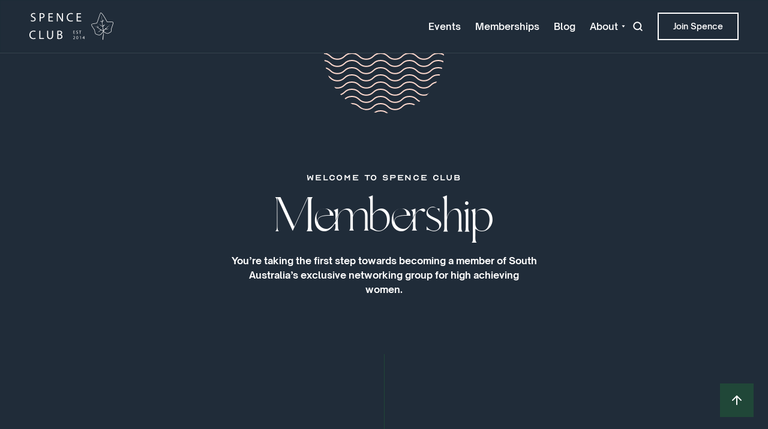

--- FILE ---
content_type: text/html; charset=utf-8
request_url: https://www.spenceclub.com.au/membership
body_size: 6084
content:
<!DOCTYPE html><!-- Last Published: Sat Dec 06 2025 07:42:28 GMT+0000 (Coordinated Universal Time) --><html data-wf-domain="www.spenceclub.com.au" data-wf-page="63cfb9aac01129b4a4a31589" data-wf-site="63bfd0a24a0bc73b190224f0"><head><meta charset="utf-8"/><title>Membership | Spence Club</title><meta content="Take the first step towards becoming a member of South Australia’s networking group for high achieving women." name="description"/><meta content="Membership | Spence Club" property="og:title"/><meta content="Take the first step towards becoming a member of South Australia’s networking group for high achieving women." property="og:description"/><meta content="Membership | Spence Club" property="twitter:title"/><meta content="Take the first step towards becoming a member of South Australia’s networking group for high achieving women." property="twitter:description"/><meta property="og:type" content="website"/><meta content="summary_large_image" name="twitter:card"/><meta content="width=device-width, initial-scale=1" name="viewport"/><link href="https://cdn.prod.website-files.com/63bfd0a24a0bc73b190224f0/css/spence-club.webflow.shared.b1adb4a95.css" rel="stylesheet" type="text/css"/><script type="text/javascript">!function(o,c){var n=c.documentElement,t=" w-mod-";n.className+=t+"js",("ontouchstart"in o||o.DocumentTouch&&c instanceof DocumentTouch)&&(n.className+=t+"touch")}(window,document);</script><link href="https://cdn.prod.website-files.com/63bfd0a24a0bc73b190224f0/649d7505393b845daa645429_spence-icon.jpg" rel="shortcut icon" type="image/x-icon"/><link href="https://cdn.prod.website-files.com/63bfd0a24a0bc73b190224f0/649d7638f5b1ead05dfd2930_icon-spence.jpg" rel="apple-touch-icon"/><script async="" src="https://www.googletagmanager.com/gtag/js?id=G-DSHQBZ3XHD"></script><script type="text/javascript">window.dataLayer = window.dataLayer || [];function gtag(){dataLayer.push(arguments);}gtag('set', 'developer_id.dZGVlNj', true);gtag('js', new Date());gtag('config', 'G-DSHQBZ3XHD');</script><script src="https://www.google.com/recaptcha/api.js" type="text/javascript"></script><style>
body {
    -moz-osx-font-smoothing: grayscale;
    -webkit-font-smoothing: antialiased;
}
</style>



<!-- Memberstack webflow package -->
<script data-memberstack-app="app_cm2tm58ua00pj0sx633qj0hfh" src="https://static.memberstack.com/scripts/v1/memberstack.js" type="text/javascript"></script>

</head><body><div id="Top" class="back-to-top-container"><div class="back-to-top-button"><a href="#Top" class="button icon-button bg-primary-1 w-inline-block"><img src="https://cdn.prod.website-files.com/63bfd0a24a0bc73b190224f0/63bfd0a24a0bc7ad970225fc_icon-arrow-up.svg" alt="" class="button-icon-image"/></a></div></div><div class="navbar-container bg-dark sticky-top"><div class="main-container"><div data-collapse="medium" data-animation="default" data-duration="400" data-easing="ease" data-easing2="ease" role="banner" class="navbar w-nav"><div class="navbar-row"><div class="navbar-left-content"><a href="/" class="navbar-brand w-nav-brand"><img src="https://cdn.prod.website-files.com/63bfd0a24a0bc73b190224f0/63bfe99736a47ca6ffe96b4c_vert_logo-horz.svg" width="140" alt=""/></a></div><div class="navbar-right-content-wrapper"><div class="navbar-right-content"><nav role="navigation" class="nav-menu w-nav-menu"><a href="/events" class="nav-link text-white w-nav-link">Events</a><a href="/membership" aria-current="page" class="nav-link text-white w-nav-link w--current">Memberships</a><a href="/blog" class="nav-link text-white w-nav-link">Blog</a><div data-hover="false" data-delay="0" class="dropdown w-dropdown"><div class="nav-link dropdown-link text-white w-dropdown-toggle"><div>About</div><img src="https://cdn.prod.website-files.com/63bfd0a24a0bc73b190224f0/63bfd0a24a0bc74c35022542_icon-dropdown-arrow.svg" alt="" class="dropdown-icon"/></div><nav class="dropdown-list w-dropdown-list"><div class="dropdown-grid-vertical"><a href="/about" class="dropdown-link-item w-dropdown-link">Spence Club</a><a href="/board" class="dropdown-link-item w-dropdown-link">Board of Directors</a><a href="/partners" class="dropdown-link-item w-dropdown-link">Our Partners</a></div></nav></div></nav><div class="navbar-horizontal-menu"><div class="navbar-right-item"><img src="https://cdn.prod.website-files.com/63bfd0a24a0bc73b190224f0/63bfd0a24a0bc72eb9022545_icon-search.svg" alt="" class="search-icon"/></div></div><a href="/join" class="button small outline-white w-inline-block"><div>Join Spence</div></a></div><div class="menu-button w-nav-button"><img src="https://cdn.prod.website-files.com/63bfd0a24a0bc73b190224f0/63bfd0a24a0bc773c80225e8_icon-menu.svg" alt=""/></div></div></div></div></div></div><div class="bg-dark border-top"><div class="squiggle-container round-bottom cta-top"><div class="squiggle bg-primary-2"></div></div><div class="main-container"><div class="container align-center text-center"><div class="small-caps-text subtitle">Welcome to spence club</div><h1 class="heading-5">Membership</h1><div class="text-bold">You’re taking the first step towards becoming a member of South Australia’s exclusive networking group for high achieving women.</div></div></div></div><div class="section bg-half"><div class="main-container"><div class="container-large align-center"><div class="w-layout-grid diagram-vertical"><div class="diagram-vertical-item"><div class="diagram-line-vertical-wrapper"><div class="diagram-line-vertical-container"><div class="diagram-line-vertical"></div></div><div class="diagram-circle"></div></div><div class="small-caps-text">Experience</div><h3 class="medium-heading no-bottom-margin">Unforgettable, unique events and networking with world-class speakers<br/></h3></div><div class="diagram-vertical-item"><div class="diagram-line-vertical-wrapper"><div class="diagram-line-vertical-container"><div class="diagram-line-vertical"></div></div><div class="diagram-circle"></div></div></div></div></div></div></div><div class="section"><div class="main-container"><div class="w-layout-grid grid-halves reverse-direction"><div class="container align-center"><div class="section-contents"><div class="section-title"><div class="small-caps-text subtitle">Memberships</div><h3 class="large-heading">Elevate your brand.</h3><div class="large-text">Unlike the formula of many networking groups, the Club is run as a not-for-profit with a focus on giving back to the community. The majority of profits from our events go to designated charities that align with our mission.</div></div><div class="service-items"><div class="service-item"><div><h6 class="service-item-heading">Individual membership (1 person)</h6></div><div class="text-bold text-primary-2">$60 per annum</div></div><div class="horizontal-rule service-item-rule"></div><div class="service-item"><div><h6 class="service-item-heading">Group membership (5 people)</h6></div><div class="text-bold text-primary-2">$275 per annum</div></div><div class="horizontal-rule service-item-rule"></div><div class="service-item"><div><h6 class="service-item-heading">Corporate membership (10 people)</h6></div><div class="text-bold text-primary-2">$500 per annum</div></div></div></div></div><div class="container-small align-center"><div class="image-squiggle"><div class="squiggle-container bottom-left"><div class="squiggle bg-primary-2"></div></div><div data-w-id="1e465946-3225-cc76-923a-db2c08e040f5" class="animated-image-container round-top"><img src="https://cdn.prod.website-files.com/63bfd0a24a0bc73b190224f0/6424d791f8791dcc405004b0_11.jpg" width="400" style="height:0%;-webkit-transform:translate3d(0, 0, 0) scale3d(1.25, 1.25, 1) rotateX(0) rotateY(0) rotateZ(0) skew(0, 0);-moz-transform:translate3d(0, 0, 0) scale3d(1.25, 1.25, 1) rotateX(0) rotateY(0) rotateZ(0) skew(0, 0);-ms-transform:translate3d(0, 0, 0) scale3d(1.25, 1.25, 1) rotateX(0) rotateY(0) rotateZ(0) skew(0, 0);transform:translate3d(0, 0, 0) scale3d(1.25, 1.25, 1) rotateX(0) rotateY(0) rotateZ(0) skew(0, 0)" sizes="(max-width: 479px) 100vw, 400px" alt="" srcset="https://cdn.prod.website-files.com/63bfd0a24a0bc73b190224f0/6424d791f8791dcc405004b0_11-p-500.jpg 500w, https://cdn.prod.website-files.com/63bfd0a24a0bc73b190224f0/6424d791f8791dcc405004b0_11.jpg 800w" class="animated-image"/><img src="https://cdn.prod.website-files.com/63bfd0a24a0bc73b190224f0/6424d791f8791dcc405004b0_11.jpg" width="400" sizes="(max-width: 479px) 100vw, 400px" srcset="https://cdn.prod.website-files.com/63bfd0a24a0bc73b190224f0/6424d791f8791dcc405004b0_11-p-500.jpg 500w, https://cdn.prod.website-files.com/63bfd0a24a0bc73b190224f0/6424d791f8791dcc405004b0_11.jpg 800w" alt="" class="animated-image-placeholder"/></div></div></div></div></div></div><div class="section no-top-padding"><div class="main-container narrow"><div class="w-layout-grid recent-project-grid"><div class="frame no-border"><div class="frame-title border-bottom-dark"><div class="small-caps-text text-center">Eligibility</div></div><div class="frame-body align-content-center"><div class="container-small align-center"><p>Spence Club provides an inclusive and supportive environment for professional females across a diverse range of industries to come together. With an ecosystem of women who connect both in-person at events and virtually through our Facebook community, we forge connections, develop professionally, and grow in our careers. No elevator pitch needed.<br/><br/>To be eligible, you will need to:<br/></p><div class="w-layout-grid bulleted-list-grid"><div class="bulleted-list-item"><img src="https://cdn.prod.website-files.com/63bfd0a24a0bc73b190224f0/63bfd0a24a0bc7187702253a_icon-check.svg" alt="" class="badge-icon"/><div>Be South Australian.</div></div><div class="bulleted-list-item"><img src="https://cdn.prod.website-files.com/63bfd0a24a0bc73b190224f0/63bfd0a24a0bc7187702253a_icon-check.svg" alt="" class="badge-icon"/><div>Be female (or identify as female).</div></div><div class="bulleted-list-item"><img src="https://cdn.prod.website-files.com/63bfd0a24a0bc73b190224f0/63bfd0a24a0bc7187702253a_icon-check.svg" alt="" class="badge-icon"/><div>Hold a tertiary qualification (or equivalent) or have at least five years&#x27; experience in a professional field.</div></div><div class="bulleted-list-item"><img src="https://cdn.prod.website-files.com/63bfd0a24a0bc73b190224f0/63bfd0a24a0bc7187702253a_icon-check.svg" alt="" class="badge-icon"/><div>Be an aspirational thinker; perhaps you’re already a leader in your field or maybe you’re working towards this goal.</div></div></div></div></div></div><div class="recent-project-wrapper"><div class="composed-cta-images"><div class="image-squiggle cta-image-a"><div class="squiggle-container top-left"><div class="squiggle bg-primary-2"></div></div><div data-w-id="800448cc-87e5-8276-9ccf-74512d78595a" class="animated-image-container"><img src="https://cdn.prod.website-files.com/63bfd0a24a0bc73b190224f0/64a3d379588349ccc47f8240_fi2.jpg" width="400" style="height:0%;-webkit-transform:translate3d(0, 0, 0) scale3d(1.25, 1.25, 1) rotateX(0) rotateY(0) rotateZ(0) skew(0, 0);-moz-transform:translate3d(0, 0, 0) scale3d(1.25, 1.25, 1) rotateX(0) rotateY(0) rotateZ(0) skew(0, 0);-ms-transform:translate3d(0, 0, 0) scale3d(1.25, 1.25, 1) rotateX(0) rotateY(0) rotateZ(0) skew(0, 0);transform:translate3d(0, 0, 0) scale3d(1.25, 1.25, 1) rotateX(0) rotateY(0) rotateZ(0) skew(0, 0)" sizes="(max-width: 479px) 100vw, 400px" alt="" srcset="https://cdn.prod.website-files.com/63bfd0a24a0bc73b190224f0/64a3d379588349ccc47f8240_fi2-p-500.jpg 500w, https://cdn.prod.website-files.com/63bfd0a24a0bc73b190224f0/64a3d379588349ccc47f8240_fi2-p-800.jpg 800w, https://cdn.prod.website-files.com/63bfd0a24a0bc73b190224f0/64a3d379588349ccc47f8240_fi2-p-1080.jpg 1080w, https://cdn.prod.website-files.com/63bfd0a24a0bc73b190224f0/64a3d379588349ccc47f8240_fi2.jpg 1318w" class="animated-image"/><img src="https://cdn.prod.website-files.com/63bfd0a24a0bc73b190224f0/64a3d379588349ccc47f8240_fi2.jpg" width="400" sizes="(max-width: 479px) 100vw, 400px" srcset="https://cdn.prod.website-files.com/63bfd0a24a0bc73b190224f0/64a3d379588349ccc47f8240_fi2-p-500.jpg 500w, https://cdn.prod.website-files.com/63bfd0a24a0bc73b190224f0/64a3d379588349ccc47f8240_fi2-p-800.jpg 800w, https://cdn.prod.website-files.com/63bfd0a24a0bc73b190224f0/64a3d379588349ccc47f8240_fi2-p-1080.jpg 1080w, https://cdn.prod.website-files.com/63bfd0a24a0bc73b190224f0/64a3d379588349ccc47f8240_fi2.jpg 1318w" alt="" class="animated-image-placeholder"/></div></div><div class="composed-cta-right"><div data-w-id="800448cc-87e5-8276-9ccf-74512d78595e" class="animated-image-container cta-image-b"><img src="https://cdn.prod.website-files.com/63bfd0a24a0bc73b190224f0/63d9e0fd56119785f4a51f5f_Spence%20Jan%2018-6.jpg" width="400" style="height:0%;-webkit-transform:translate3d(0, 0, 0) scale3d(1.25, 1.25, 1) rotateX(0) rotateY(0) rotateZ(0) skew(0, 0);-moz-transform:translate3d(0, 0, 0) scale3d(1.25, 1.25, 1) rotateX(0) rotateY(0) rotateZ(0) skew(0, 0);-ms-transform:translate3d(0, 0, 0) scale3d(1.25, 1.25, 1) rotateX(0) rotateY(0) rotateZ(0) skew(0, 0);transform:translate3d(0, 0, 0) scale3d(1.25, 1.25, 1) rotateX(0) rotateY(0) rotateZ(0) skew(0, 0)" sizes="(max-width: 479px) 100vw, 400px" alt="" srcset="https://cdn.prod.website-files.com/63bfd0a24a0bc73b190224f0/63d9e0fd56119785f4a51f5f_Spence%20Jan%2018-6-p-500.jpg 500w, https://cdn.prod.website-files.com/63bfd0a24a0bc73b190224f0/63d9e0fd56119785f4a51f5f_Spence%20Jan%2018-6-p-800.jpg 800w, https://cdn.prod.website-files.com/63bfd0a24a0bc73b190224f0/63d9e0fd56119785f4a51f5f_Spence%20Jan%2018-6-p-1080.jpg 1080w, https://cdn.prod.website-files.com/63bfd0a24a0bc73b190224f0/63d9e0fd56119785f4a51f5f_Spence%20Jan%2018-6.jpg 1500w" class="animated-image"/><img src="https://cdn.prod.website-files.com/63bfd0a24a0bc73b190224f0/63d9e0fd56119785f4a51f5f_Spence%20Jan%2018-6.jpg" width="400" height="300" sizes="(max-width: 479px) 100vw, 400px" alt="" srcset="https://cdn.prod.website-files.com/63bfd0a24a0bc73b190224f0/63d9e0fd56119785f4a51f5f_Spence%20Jan%2018-6-p-500.jpg 500w, https://cdn.prod.website-files.com/63bfd0a24a0bc73b190224f0/63d9e0fd56119785f4a51f5f_Spence%20Jan%2018-6-p-800.jpg 800w, https://cdn.prod.website-files.com/63bfd0a24a0bc73b190224f0/63d9e0fd56119785f4a51f5f_Spence%20Jan%2018-6-p-1080.jpg 1080w, https://cdn.prod.website-files.com/63bfd0a24a0bc73b190224f0/63d9e0fd56119785f4a51f5f_Spence%20Jan%2018-6.jpg 1500w" class="animated-image-placeholder"/></div><div data-w-id="800448cc-87e5-8276-9ccf-74512d785961" class="animated-image-container cta-image-c"><img src="https://cdn.prod.website-files.com/63bfd0a24a0bc73b190224f0/64a3d4300b781c5fd2f2fda1_shan.jpg" width="380" height="250" style="height:0%;-webkit-transform:translate3d(0, 0, 0) scale3d(1.25, 1.25, 1) rotateX(0) rotateY(0) rotateZ(0) skew(0, 0);-moz-transform:translate3d(0, 0, 0) scale3d(1.25, 1.25, 1) rotateX(0) rotateY(0) rotateZ(0) skew(0, 0);-ms-transform:translate3d(0, 0, 0) scale3d(1.25, 1.25, 1) rotateX(0) rotateY(0) rotateZ(0) skew(0, 0);transform:translate3d(0, 0, 0) scale3d(1.25, 1.25, 1) rotateX(0) rotateY(0) rotateZ(0) skew(0, 0)" alt="" srcset="https://cdn.prod.website-files.com/63bfd0a24a0bc73b190224f0/64a3d4300b781c5fd2f2fda1_shan-p-500.jpg 500w, https://cdn.prod.website-files.com/63bfd0a24a0bc73b190224f0/64a3d4300b781c5fd2f2fda1_shan-p-800.jpg 800w, https://cdn.prod.website-files.com/63bfd0a24a0bc73b190224f0/64a3d4300b781c5fd2f2fda1_shan-p-1080.jpg 1080w, https://cdn.prod.website-files.com/63bfd0a24a0bc73b190224f0/64a3d4300b781c5fd2f2fda1_shan.jpg 1132w" sizes="(max-width: 479px) 100vw, 380px" class="animated-image"/><img src="https://cdn.prod.website-files.com/63bfd0a24a0bc73b190224f0/64a3d4300b781c5fd2f2fda1_shan.jpg" width="380" height="250" sizes="(max-width: 479px) 100vw, 380px" alt="" srcset="https://cdn.prod.website-files.com/63bfd0a24a0bc73b190224f0/64a3d4300b781c5fd2f2fda1_shan-p-500.jpg 500w, https://cdn.prod.website-files.com/63bfd0a24a0bc73b190224f0/64a3d4300b781c5fd2f2fda1_shan-p-800.jpg 800w, https://cdn.prod.website-files.com/63bfd0a24a0bc73b190224f0/64a3d4300b781c5fd2f2fda1_shan-p-1080.jpg 1080w, https://cdn.prod.website-files.com/63bfd0a24a0bc73b190224f0/64a3d4300b781c5fd2f2fda1_shan.jpg 1132w" class="animated-image-placeholder"/></div></div></div><div class="container-small align-center"><div class="pricing-plan-2-bottom no-border-top"><a href="/join" class="button outline w-inline-block"><div>Yes, I am eligible</div></a></div></div></div></div></div></div><div class="section bg-dark"><div class="main-container"><div class="w-layout-grid grid-halves reverse-direction"><div class="container align-center"><div class="section-contents"><h4 class="large-heading">“<strong>I strongly support the work of Spence Club to grow the talent of South Australian women.</strong>”</h4><div class="horizontal-divider bg-primary-2"></div><div class="small-caps-text">Kate Gould<br/></div><div class="small-text">CEO / Artistic Director at Brisbane Powerhouse</div></div></div><div class="container-small align-center"><div class="composed-elements"><div class="image-squiggle"><div class="squiggle-container round-top-left top-left"><div class="squiggle bg-primary-2"></div></div><div data-w-id="ef5ec3bf-0f80-9884-6709-ddd402df547b" class="animated-image-container round-top"><img src="https://cdn.prod.website-files.com/63bfd0a24a0bc73b190224f0/63cfba6e29c065446a7de783_kate-g.jpeg" width="400" sizes="(max-width: 479px) 100vw, 400px" srcset="https://cdn.prod.website-files.com/63bfd0a24a0bc73b190224f0/63cfba6e29c065446a7de783_kate-g-p-500.jpeg 500w, https://cdn.prod.website-files.com/63bfd0a24a0bc73b190224f0/63cfba6e29c065446a7de783_kate-g.jpeg 778w" alt="" class="animated-image"/><img src="https://cdn.prod.website-files.com/63bfd0a24a0bc73b190224f0/63cfba6e29c065446a7de783_kate-g.jpeg" width="400" sizes="(max-width: 479px) 100vw, 400px" srcset="https://cdn.prod.website-files.com/63bfd0a24a0bc73b190224f0/63cfba6e29c065446a7de783_kate-g-p-500.jpeg 500w, https://cdn.prod.website-files.com/63bfd0a24a0bc73b190224f0/63cfba6e29c065446a7de783_kate-g.jpeg 778w" alt="" class="animated-image-placeholder"/></div><div class="composed-bottom-left overlay"><div class="boxed-text"><div class="small-text">Mentoring and female support networks are vital to a woman’s professional development. Groups such as Spence Club are safe places for women to connect and build skills, confidence and connections.</div></div></div></div></div></div></div></div></div><div class="section-large bg-white"><div class="main-container"><div class="container-large align-center text-center"><h3 class="large-heading">Run for <span class="text-span">purpose</span>, not for profit</h3><p class="large-text">Unlike most networking clubs, we exist purely to benefit our members and give back to the South Australian community. 70 percent of our profits go directly to supporting those in need, via our charity partner, Catherine House.</p></div><div class="carousel"><div class="logo-carousel-wrap"><div class="logo-carousel w-dyn-list"><div role="list" class="logo-link-list w-dyn-items"><div role="listitem" class="logo-link-item w-dyn-item"><a href="https://catherinehouse.org.au/" class="logo-link w-inline-block"><img alt="Catherine House" loading="lazy" width="150" src="https://cdn.prod.website-files.com/63bfd0a24a0bc75bbd022525/642419027b336ab00d969514_CH.PNG" sizes="150px" srcset="https://cdn.prod.website-files.com/63bfd0a24a0bc75bbd022525/642419027b336ab00d969514_CH-p-500.png 500w, https://cdn.prod.website-files.com/63bfd0a24a0bc75bbd022525/642419027b336ab00d969514_CH-p-800.png 800w, https://cdn.prod.website-files.com/63bfd0a24a0bc75bbd022525/642419027b336ab00d969514_CH-p-1080.png 1080w, https://cdn.prod.website-files.com/63bfd0a24a0bc75bbd022525/642419027b336ab00d969514_CH.PNG 1295w" class="logo-image"/></a></div></div></div></div></div></div></div><div class="bg-dark"><div class="squiggle-container cta-top"><div class="squiggle bg-primary-2"></div></div><div class="main-container"><div class="container-large align-center text-center"><h3 class="large-heading">Join our community</h3><div class="container align-center"><p class="large-text">Become a member of Spence Club to gain access to exclusive, member-only events, networking, and resources, and elevate your career profile.<a href="http://spence.local/#"><strong><br/></strong></a></p><a href="/join" class="button alternative w-inline-block"><div>Become a member</div></a></div></div></div><div class="squiggle-container cta-bottom"><div class="squiggle"></div></div></div><div class="w-embed"></div><div class="footer"><div class="main-container"><div class="footer-top-row"><div class="w-layout-grid footer-grid-thirds"><div class="contact-grid-vertical"><div id="w-node-_2d356023-379d-1a7b-70d5-79fa7086ce74-6290b2f1"><h5 class="footer-heading">Spence Club</h5><div>An inclusive, not-for-profit network for high achieving women in South Australia, supporting both current and future generations of female leaders.</div></div><div><a href="#">enquiries@spenceclub.com.au</a></div><div class="social-links navbar-social-links"><a href="https://www.instagram.com/spenceclub/" target="_blank" class="social-link-item w-inline-block"><img src="https://cdn.prod.website-files.com/63bfd0a24a0bc73b190224f0/63bfd0a24a0bc7e800022548_instagram.svg" alt="" class="social-link-image"/></a><a href="https://www.linkedin.com/company/spence-club/" target="_blank" class="social-link-item w-inline-block"><img src="https://cdn.prod.website-files.com/63bfd0a24a0bc73b190224f0/63bfd0a24a0bc7312f02254d_linkedin.svg" alt="" class="social-link-image"/></a><a href="https://www.facebook.com/spenceclub" target="_blank" class="social-link-item w-inline-block"><img src="https://cdn.prod.website-files.com/63bfd0a24a0bc73b190224f0/63bfd0a24a0bc7582b022549_facebook.svg" alt="" class="social-link-image"/></a></div></div><div class="w-layout-grid links-grid-vertical"><a href="/about">About</a><a href="/membership" aria-current="page" class="w--current">Membership</a><a href="/events">Events</a><a href="/blog">Blog</a><a href="/board">Board</a><a href="/partners">Partners</a></div></div><div class="container-small"><h5 class="footer-heading">News &amp; Updates</h5><div class="form-block w-form"><form id="wf-form-Subscribe" name="wf-form-Subscribe" data-name="Subscribe" action="https://spenceclub.us9.list-manage.com/subscribe/post?u=0f43ebe5e07b59a618cb24f8b&amp;amp;id=ee5cf3f2e1&amp;amp;f_id=005032e1f0" method="post" class="form-grid-vertical" data-wf-page-id="63cfb9aac01129b4a4a31589" data-wf-element-id="a6ba64cb-fa78-d7a5-c806-718f551bebf9"><div class="w-layout-grid form-grid-halves"><div><input class="form-input small naked w-input" maxlength="256" name="FNAME" data-name="FNAME" placeholder="First Name" type="text" id="FNAME"/></div><div><input class="form-input small naked w-input" maxlength="256" name="LNAME" data-name="LNAME" placeholder="Last Name" type="text" id="LNAME"/></div></div><div><input class="form-input small naked w-input" maxlength="256" name="EMAIL" data-name="EMAIL" placeholder="Email Address" type="email" id="EMAIL-2" required=""/></div><input type="submit" data-wait="Please wait..." class="button small outline w-button" value="Subscribe"/></form><div class="form-success w-form-done"><div>Thank you for subscribing!</div></div><div class="form-error w-form-fail"><div>Oops! Something went wrong while submitting the form.</div></div></div></div></div><div class="footer-bottom-row"><a href="/old-home" class="w-inline-block"><img src="https://cdn.prod.website-files.com/63bfd0a24a0bc73b190224f0/64a3d13d0cacb859dbb54a5f_Artboard%20edit.png" width="100" height="Auto" alt="" class="image"/></a><div class="footer-meta"><div class="footer-meta-item"><a href="/privacy-policy" class="underline-link w-inline-block"><div class="small-text">Privacy Policy</div><div class="underline-container"><div class="underline-line"></div></div></a></div><div class="footer-meta-item"><div class="small-text">© Spence Club 2023</div></div></div></div></div></div><div class="search-modal"><div class="search-modal-body"><form action="/search" class="search-form w-form"><input class="form-input w-input" autofocus="true" maxlength="256" name="query" placeholder="Type keywords" type="search" id="search" required=""/><input type="submit" class="button bg-primary-1 w-button" value="Search"/></form></div><div class="search-modal-screen"></div></div><script src="https://d3e54v103j8qbb.cloudfront.net/js/jquery-3.5.1.min.dc5e7f18c8.js?site=63bfd0a24a0bc73b190224f0" type="text/javascript" integrity="sha256-9/aliU8dGd2tb6OSsuzixeV4y/faTqgFtohetphbbj0=" crossorigin="anonymous"></script><script src="https://cdn.prod.website-files.com/63bfd0a24a0bc73b190224f0/js/webflow.schunk.36b8fb49256177c8.js" type="text/javascript"></script><script src="https://cdn.prod.website-files.com/63bfd0a24a0bc73b190224f0/js/webflow.schunk.6d4fd4fd12fed73d.js" type="text/javascript"></script><script src="https://cdn.prod.website-files.com/63bfd0a24a0bc73b190224f0/js/webflow.9718851b.83e55c3274bb11a2.js" type="text/javascript"></script></body></html>

--- FILE ---
content_type: text/css
request_url: https://cdn.prod.website-files.com/63bfd0a24a0bc73b190224f0/css/spence-club.webflow.shared.b1adb4a95.css
body_size: 40324
content:
html {
  -webkit-text-size-adjust: 100%;
  -ms-text-size-adjust: 100%;
  font-family: sans-serif;
}

body {
  margin: 0;
}

article, aside, details, figcaption, figure, footer, header, hgroup, main, menu, nav, section, summary {
  display: block;
}

audio, canvas, progress, video {
  vertical-align: baseline;
  display: inline-block;
}

audio:not([controls]) {
  height: 0;
  display: none;
}

[hidden], template {
  display: none;
}

a {
  background-color: #0000;
}

a:active, a:hover {
  outline: 0;
}

abbr[title] {
  border-bottom: 1px dotted;
}

b, strong {
  font-weight: bold;
}

dfn {
  font-style: italic;
}

h1 {
  margin: .67em 0;
  font-size: 2em;
}

mark {
  color: #000;
  background: #ff0;
}

small {
  font-size: 80%;
}

sub, sup {
  vertical-align: baseline;
  font-size: 75%;
  line-height: 0;
  position: relative;
}

sup {
  top: -.5em;
}

sub {
  bottom: -.25em;
}

img {
  border: 0;
}

svg:not(:root) {
  overflow: hidden;
}

hr {
  box-sizing: content-box;
  height: 0;
}

pre {
  overflow: auto;
}

code, kbd, pre, samp {
  font-family: monospace;
  font-size: 1em;
}

button, input, optgroup, select, textarea {
  color: inherit;
  font: inherit;
  margin: 0;
}

button {
  overflow: visible;
}

button, select {
  text-transform: none;
}

button, html input[type="button"], input[type="reset"] {
  -webkit-appearance: button;
  cursor: pointer;
}

button[disabled], html input[disabled] {
  cursor: default;
}

button::-moz-focus-inner, input::-moz-focus-inner {
  border: 0;
  padding: 0;
}

input {
  line-height: normal;
}

input[type="checkbox"], input[type="radio"] {
  box-sizing: border-box;
  padding: 0;
}

input[type="number"]::-webkit-inner-spin-button, input[type="number"]::-webkit-outer-spin-button {
  height: auto;
}

input[type="search"] {
  -webkit-appearance: none;
}

input[type="search"]::-webkit-search-cancel-button, input[type="search"]::-webkit-search-decoration {
  -webkit-appearance: none;
}

legend {
  border: 0;
  padding: 0;
}

textarea {
  overflow: auto;
}

optgroup {
  font-weight: bold;
}

table {
  border-collapse: collapse;
  border-spacing: 0;
}

td, th {
  padding: 0;
}

@font-face {
  font-family: webflow-icons;
  src: url("[data-uri]") format("truetype");
  font-weight: normal;
  font-style: normal;
}

[class^="w-icon-"], [class*=" w-icon-"] {
  speak: none;
  font-variant: normal;
  text-transform: none;
  -webkit-font-smoothing: antialiased;
  -moz-osx-font-smoothing: grayscale;
  font-style: normal;
  font-weight: normal;
  line-height: 1;
  font-family: webflow-icons !important;
}

.w-icon-slider-right:before {
  content: "";
}

.w-icon-slider-left:before {
  content: "";
}

.w-icon-nav-menu:before {
  content: "";
}

.w-icon-arrow-down:before, .w-icon-dropdown-toggle:before {
  content: "";
}

.w-icon-file-upload-remove:before {
  content: "";
}

.w-icon-file-upload-icon:before {
  content: "";
}

* {
  box-sizing: border-box;
}

html {
  height: 100%;
}

body {
  color: #333;
  background-color: #fff;
  min-height: 100%;
  margin: 0;
  font-family: Arial, sans-serif;
  font-size: 14px;
  line-height: 20px;
}

img {
  vertical-align: middle;
  max-width: 100%;
  display: inline-block;
}

html.w-mod-touch * {
  background-attachment: scroll !important;
}

.w-block {
  display: block;
}

.w-inline-block {
  max-width: 100%;
  display: inline-block;
}

.w-clearfix:before, .w-clearfix:after {
  content: " ";
  grid-area: 1 / 1 / 2 / 2;
  display: table;
}

.w-clearfix:after {
  clear: both;
}

.w-hidden {
  display: none;
}

.w-button {
  color: #fff;
  line-height: inherit;
  cursor: pointer;
  background-color: #3898ec;
  border: 0;
  border-radius: 0;
  padding: 9px 15px;
  text-decoration: none;
  display: inline-block;
}

input.w-button {
  -webkit-appearance: button;
}

html[data-w-dynpage] [data-w-cloak] {
  color: #0000 !important;
}

.w-code-block {
  margin: unset;
}

pre.w-code-block code {
  all: inherit;
}

.w-optimization {
  display: contents;
}

.w-webflow-badge, .w-webflow-badge > img {
  box-sizing: unset;
  width: unset;
  height: unset;
  max-height: unset;
  max-width: unset;
  min-height: unset;
  min-width: unset;
  margin: unset;
  padding: unset;
  float: unset;
  clear: unset;
  border: unset;
  border-radius: unset;
  background: unset;
  background-image: unset;
  background-position: unset;
  background-size: unset;
  background-repeat: unset;
  background-origin: unset;
  background-clip: unset;
  background-attachment: unset;
  background-color: unset;
  box-shadow: unset;
  transform: unset;
  direction: unset;
  font-family: unset;
  font-weight: unset;
  color: unset;
  font-size: unset;
  line-height: unset;
  font-style: unset;
  font-variant: unset;
  text-align: unset;
  letter-spacing: unset;
  -webkit-text-decoration: unset;
  text-decoration: unset;
  text-indent: unset;
  text-transform: unset;
  list-style-type: unset;
  text-shadow: unset;
  vertical-align: unset;
  cursor: unset;
  white-space: unset;
  word-break: unset;
  word-spacing: unset;
  word-wrap: unset;
  transition: unset;
}

.w-webflow-badge {
  white-space: nowrap;
  cursor: pointer;
  box-shadow: 0 0 0 1px #0000001a, 0 1px 3px #0000001a;
  visibility: visible !important;
  opacity: 1 !important;
  z-index: 2147483647 !important;
  color: #aaadb0 !important;
  overflow: unset !important;
  background-color: #fff !important;
  border-radius: 3px !important;
  width: auto !important;
  height: auto !important;
  margin: 0 !important;
  padding: 6px !important;
  font-size: 12px !important;
  line-height: 14px !important;
  text-decoration: none !important;
  display: inline-block !important;
  position: fixed !important;
  inset: auto 12px 12px auto !important;
  transform: none !important;
}

.w-webflow-badge > img {
  position: unset;
  visibility: unset !important;
  opacity: 1 !important;
  vertical-align: middle !important;
  display: inline-block !important;
}

h1, h2, h3, h4, h5, h6 {
  margin-bottom: 10px;
  font-weight: bold;
}

h1 {
  margin-top: 20px;
  font-size: 38px;
  line-height: 44px;
}

h2 {
  margin-top: 20px;
  font-size: 32px;
  line-height: 36px;
}

h3 {
  margin-top: 20px;
  font-size: 24px;
  line-height: 30px;
}

h4 {
  margin-top: 10px;
  font-size: 18px;
  line-height: 24px;
}

h5 {
  margin-top: 10px;
  font-size: 14px;
  line-height: 20px;
}

h6 {
  margin-top: 10px;
  font-size: 12px;
  line-height: 18px;
}

p {
  margin-top: 0;
  margin-bottom: 10px;
}

blockquote {
  border-left: 5px solid #e2e2e2;
  margin: 0 0 10px;
  padding: 10px 20px;
  font-size: 18px;
  line-height: 22px;
}

figure {
  margin: 0 0 10px;
}

figcaption {
  text-align: center;
  margin-top: 5px;
}

ul, ol {
  margin-top: 0;
  margin-bottom: 10px;
  padding-left: 40px;
}

.w-list-unstyled {
  padding-left: 0;
  list-style: none;
}

.w-embed:before, .w-embed:after {
  content: " ";
  grid-area: 1 / 1 / 2 / 2;
  display: table;
}

.w-embed:after {
  clear: both;
}

.w-video {
  width: 100%;
  padding: 0;
  position: relative;
}

.w-video iframe, .w-video object, .w-video embed {
  border: none;
  width: 100%;
  height: 100%;
  position: absolute;
  top: 0;
  left: 0;
}

fieldset {
  border: 0;
  margin: 0;
  padding: 0;
}

button, [type="button"], [type="reset"] {
  cursor: pointer;
  -webkit-appearance: button;
  border: 0;
}

.w-form {
  margin: 0 0 15px;
}

.w-form-done {
  text-align: center;
  background-color: #ddd;
  padding: 20px;
  display: none;
}

.w-form-fail {
  background-color: #ffdede;
  margin-top: 10px;
  padding: 10px;
  display: none;
}

label {
  margin-bottom: 5px;
  font-weight: bold;
  display: block;
}

.w-input, .w-select {
  color: #333;
  vertical-align: middle;
  background-color: #fff;
  border: 1px solid #ccc;
  width: 100%;
  height: 38px;
  margin-bottom: 10px;
  padding: 8px 12px;
  font-size: 14px;
  line-height: 1.42857;
  display: block;
}

.w-input::placeholder, .w-select::placeholder {
  color: #999;
}

.w-input:focus, .w-select:focus {
  border-color: #3898ec;
  outline: 0;
}

.w-input[disabled], .w-select[disabled], .w-input[readonly], .w-select[readonly], fieldset[disabled] .w-input, fieldset[disabled] .w-select {
  cursor: not-allowed;
}

.w-input[disabled]:not(.w-input-disabled), .w-select[disabled]:not(.w-input-disabled), .w-input[readonly], .w-select[readonly], fieldset[disabled]:not(.w-input-disabled) .w-input, fieldset[disabled]:not(.w-input-disabled) .w-select {
  background-color: #eee;
}

textarea.w-input, textarea.w-select {
  height: auto;
}

.w-select {
  background-color: #f3f3f3;
}

.w-select[multiple] {
  height: auto;
}

.w-form-label {
  cursor: pointer;
  margin-bottom: 0;
  font-weight: normal;
  display: inline-block;
}

.w-radio {
  margin-bottom: 5px;
  padding-left: 20px;
  display: block;
}

.w-radio:before, .w-radio:after {
  content: " ";
  grid-area: 1 / 1 / 2 / 2;
  display: table;
}

.w-radio:after {
  clear: both;
}

.w-radio-input {
  float: left;
  margin: 3px 0 0 -20px;
  line-height: normal;
}

.w-file-upload {
  margin-bottom: 10px;
  display: block;
}

.w-file-upload-input {
  opacity: 0;
  z-index: -100;
  width: .1px;
  height: .1px;
  position: absolute;
  overflow: hidden;
}

.w-file-upload-default, .w-file-upload-uploading, .w-file-upload-success {
  color: #333;
  display: inline-block;
}

.w-file-upload-error {
  margin-top: 10px;
  display: block;
}

.w-file-upload-default.w-hidden, .w-file-upload-uploading.w-hidden, .w-file-upload-error.w-hidden, .w-file-upload-success.w-hidden {
  display: none;
}

.w-file-upload-uploading-btn {
  cursor: pointer;
  background-color: #fafafa;
  border: 1px solid #ccc;
  margin: 0;
  padding: 8px 12px;
  font-size: 14px;
  font-weight: normal;
  display: flex;
}

.w-file-upload-file {
  background-color: #fafafa;
  border: 1px solid #ccc;
  flex-grow: 1;
  justify-content: space-between;
  margin: 0;
  padding: 8px 9px 8px 11px;
  display: flex;
}

.w-file-upload-file-name {
  font-size: 14px;
  font-weight: normal;
  display: block;
}

.w-file-remove-link {
  cursor: pointer;
  width: auto;
  height: auto;
  margin-top: 3px;
  margin-left: 10px;
  padding: 3px;
  display: block;
}

.w-icon-file-upload-remove {
  margin: auto;
  font-size: 10px;
}

.w-file-upload-error-msg {
  color: #ea384c;
  padding: 2px 0;
  display: inline-block;
}

.w-file-upload-info {
  padding: 0 12px;
  line-height: 38px;
  display: inline-block;
}

.w-file-upload-label {
  cursor: pointer;
  background-color: #fafafa;
  border: 1px solid #ccc;
  margin: 0;
  padding: 8px 12px;
  font-size: 14px;
  font-weight: normal;
  display: inline-block;
}

.w-icon-file-upload-icon, .w-icon-file-upload-uploading {
  width: 20px;
  margin-right: 8px;
  display: inline-block;
}

.w-icon-file-upload-uploading {
  height: 20px;
}

.w-container {
  max-width: 940px;
  margin-left: auto;
  margin-right: auto;
}

.w-container:before, .w-container:after {
  content: " ";
  grid-area: 1 / 1 / 2 / 2;
  display: table;
}

.w-container:after {
  clear: both;
}

.w-container .w-row {
  margin-left: -10px;
  margin-right: -10px;
}

.w-row:before, .w-row:after {
  content: " ";
  grid-area: 1 / 1 / 2 / 2;
  display: table;
}

.w-row:after {
  clear: both;
}

.w-row .w-row {
  margin-left: 0;
  margin-right: 0;
}

.w-col {
  float: left;
  width: 100%;
  min-height: 1px;
  padding-left: 10px;
  padding-right: 10px;
  position: relative;
}

.w-col .w-col {
  padding-left: 0;
  padding-right: 0;
}

.w-col-1 {
  width: 8.33333%;
}

.w-col-2 {
  width: 16.6667%;
}

.w-col-3 {
  width: 25%;
}

.w-col-4 {
  width: 33.3333%;
}

.w-col-5 {
  width: 41.6667%;
}

.w-col-6 {
  width: 50%;
}

.w-col-7 {
  width: 58.3333%;
}

.w-col-8 {
  width: 66.6667%;
}

.w-col-9 {
  width: 75%;
}

.w-col-10 {
  width: 83.3333%;
}

.w-col-11 {
  width: 91.6667%;
}

.w-col-12 {
  width: 100%;
}

.w-hidden-main {
  display: none !important;
}

@media screen and (max-width: 991px) {
  .w-container {
    max-width: 728px;
  }

  .w-hidden-main {
    display: inherit !important;
  }

  .w-hidden-medium {
    display: none !important;
  }

  .w-col-medium-1 {
    width: 8.33333%;
  }

  .w-col-medium-2 {
    width: 16.6667%;
  }

  .w-col-medium-3 {
    width: 25%;
  }

  .w-col-medium-4 {
    width: 33.3333%;
  }

  .w-col-medium-5 {
    width: 41.6667%;
  }

  .w-col-medium-6 {
    width: 50%;
  }

  .w-col-medium-7 {
    width: 58.3333%;
  }

  .w-col-medium-8 {
    width: 66.6667%;
  }

  .w-col-medium-9 {
    width: 75%;
  }

  .w-col-medium-10 {
    width: 83.3333%;
  }

  .w-col-medium-11 {
    width: 91.6667%;
  }

  .w-col-medium-12 {
    width: 100%;
  }

  .w-col-stack {
    width: 100%;
    left: auto;
    right: auto;
  }
}

@media screen and (max-width: 767px) {
  .w-hidden-main, .w-hidden-medium {
    display: inherit !important;
  }

  .w-hidden-small {
    display: none !important;
  }

  .w-row, .w-container .w-row {
    margin-left: 0;
    margin-right: 0;
  }

  .w-col {
    width: 100%;
    left: auto;
    right: auto;
  }

  .w-col-small-1 {
    width: 8.33333%;
  }

  .w-col-small-2 {
    width: 16.6667%;
  }

  .w-col-small-3 {
    width: 25%;
  }

  .w-col-small-4 {
    width: 33.3333%;
  }

  .w-col-small-5 {
    width: 41.6667%;
  }

  .w-col-small-6 {
    width: 50%;
  }

  .w-col-small-7 {
    width: 58.3333%;
  }

  .w-col-small-8 {
    width: 66.6667%;
  }

  .w-col-small-9 {
    width: 75%;
  }

  .w-col-small-10 {
    width: 83.3333%;
  }

  .w-col-small-11 {
    width: 91.6667%;
  }

  .w-col-small-12 {
    width: 100%;
  }
}

@media screen and (max-width: 479px) {
  .w-container {
    max-width: none;
  }

  .w-hidden-main, .w-hidden-medium, .w-hidden-small {
    display: inherit !important;
  }

  .w-hidden-tiny {
    display: none !important;
  }

  .w-col {
    width: 100%;
  }

  .w-col-tiny-1 {
    width: 8.33333%;
  }

  .w-col-tiny-2 {
    width: 16.6667%;
  }

  .w-col-tiny-3 {
    width: 25%;
  }

  .w-col-tiny-4 {
    width: 33.3333%;
  }

  .w-col-tiny-5 {
    width: 41.6667%;
  }

  .w-col-tiny-6 {
    width: 50%;
  }

  .w-col-tiny-7 {
    width: 58.3333%;
  }

  .w-col-tiny-8 {
    width: 66.6667%;
  }

  .w-col-tiny-9 {
    width: 75%;
  }

  .w-col-tiny-10 {
    width: 83.3333%;
  }

  .w-col-tiny-11 {
    width: 91.6667%;
  }

  .w-col-tiny-12 {
    width: 100%;
  }
}

.w-widget {
  position: relative;
}

.w-widget-map {
  width: 100%;
  height: 400px;
}

.w-widget-map label {
  width: auto;
  display: inline;
}

.w-widget-map img {
  max-width: inherit;
}

.w-widget-map .gm-style-iw {
  text-align: center;
}

.w-widget-map .gm-style-iw > button {
  display: none !important;
}

.w-widget-twitter {
  overflow: hidden;
}

.w-widget-twitter-count-shim {
  vertical-align: top;
  text-align: center;
  background: #fff;
  border: 1px solid #758696;
  border-radius: 3px;
  width: 28px;
  height: 20px;
  display: inline-block;
  position: relative;
}

.w-widget-twitter-count-shim * {
  pointer-events: none;
  -webkit-user-select: none;
  user-select: none;
}

.w-widget-twitter-count-shim .w-widget-twitter-count-inner {
  text-align: center;
  color: #999;
  font-family: serif;
  font-size: 15px;
  line-height: 12px;
  position: relative;
}

.w-widget-twitter-count-shim .w-widget-twitter-count-clear {
  display: block;
  position: relative;
}

.w-widget-twitter-count-shim.w--large {
  width: 36px;
  height: 28px;
}

.w-widget-twitter-count-shim.w--large .w-widget-twitter-count-inner {
  font-size: 18px;
  line-height: 18px;
}

.w-widget-twitter-count-shim:not(.w--vertical) {
  margin-left: 5px;
  margin-right: 8px;
}

.w-widget-twitter-count-shim:not(.w--vertical).w--large {
  margin-left: 6px;
}

.w-widget-twitter-count-shim:not(.w--vertical):before, .w-widget-twitter-count-shim:not(.w--vertical):after {
  content: " ";
  pointer-events: none;
  border: solid #0000;
  width: 0;
  height: 0;
  position: absolute;
  top: 50%;
  left: 0;
}

.w-widget-twitter-count-shim:not(.w--vertical):before {
  border-width: 4px;
  border-color: #75869600 #5d6c7b #75869600 #75869600;
  margin-top: -4px;
  margin-left: -9px;
}

.w-widget-twitter-count-shim:not(.w--vertical).w--large:before {
  border-width: 5px;
  margin-top: -5px;
  margin-left: -10px;
}

.w-widget-twitter-count-shim:not(.w--vertical):after {
  border-width: 4px;
  border-color: #fff0 #fff #fff0 #fff0;
  margin-top: -4px;
  margin-left: -8px;
}

.w-widget-twitter-count-shim:not(.w--vertical).w--large:after {
  border-width: 5px;
  margin-top: -5px;
  margin-left: -9px;
}

.w-widget-twitter-count-shim.w--vertical {
  width: 61px;
  height: 33px;
  margin-bottom: 8px;
}

.w-widget-twitter-count-shim.w--vertical:before, .w-widget-twitter-count-shim.w--vertical:after {
  content: " ";
  pointer-events: none;
  border: solid #0000;
  width: 0;
  height: 0;
  position: absolute;
  top: 100%;
  left: 50%;
}

.w-widget-twitter-count-shim.w--vertical:before {
  border-width: 5px;
  border-color: #5d6c7b #75869600 #75869600;
  margin-left: -5px;
}

.w-widget-twitter-count-shim.w--vertical:after {
  border-width: 4px;
  border-color: #fff #fff0 #fff0;
  margin-left: -4px;
}

.w-widget-twitter-count-shim.w--vertical .w-widget-twitter-count-inner {
  font-size: 18px;
  line-height: 22px;
}

.w-widget-twitter-count-shim.w--vertical.w--large {
  width: 76px;
}

.w-background-video {
  color: #fff;
  height: 500px;
  position: relative;
  overflow: hidden;
}

.w-background-video > video {
  object-fit: cover;
  z-index: -100;
  background-position: 50%;
  background-size: cover;
  width: 100%;
  height: 100%;
  margin: auto;
  position: absolute;
  inset: -100%;
}

.w-background-video > video::-webkit-media-controls-start-playback-button {
  -webkit-appearance: none;
  display: none !important;
}

.w-background-video--control {
  background-color: #0000;
  padding: 0;
  position: absolute;
  bottom: 1em;
  right: 1em;
}

.w-background-video--control > [hidden] {
  display: none !important;
}

.w-slider {
  text-align: center;
  clear: both;
  -webkit-tap-highlight-color: #0000;
  tap-highlight-color: #0000;
  background: #ddd;
  height: 300px;
  position: relative;
}

.w-slider-mask {
  z-index: 1;
  white-space: nowrap;
  height: 100%;
  display: block;
  position: relative;
  left: 0;
  right: 0;
  overflow: hidden;
}

.w-slide {
  vertical-align: top;
  white-space: normal;
  text-align: left;
  width: 100%;
  height: 100%;
  display: inline-block;
  position: relative;
}

.w-slider-nav {
  z-index: 2;
  text-align: center;
  -webkit-tap-highlight-color: #0000;
  tap-highlight-color: #0000;
  height: 40px;
  margin: auto;
  padding-top: 10px;
  position: absolute;
  inset: auto 0 0;
}

.w-slider-nav.w-round > div {
  border-radius: 100%;
}

.w-slider-nav.w-num > div {
  font-size: inherit;
  line-height: inherit;
  width: auto;
  height: auto;
  padding: .2em .5em;
}

.w-slider-nav.w-shadow > div {
  box-shadow: 0 0 3px #3336;
}

.w-slider-nav-invert {
  color: #fff;
}

.w-slider-nav-invert > div {
  background-color: #2226;
}

.w-slider-nav-invert > div.w-active {
  background-color: #222;
}

.w-slider-dot {
  cursor: pointer;
  background-color: #fff6;
  width: 1em;
  height: 1em;
  margin: 0 3px .5em;
  transition: background-color .1s, color .1s;
  display: inline-block;
  position: relative;
}

.w-slider-dot.w-active {
  background-color: #fff;
}

.w-slider-dot:focus {
  outline: none;
  box-shadow: 0 0 0 2px #fff;
}

.w-slider-dot:focus.w-active {
  box-shadow: none;
}

.w-slider-arrow-left, .w-slider-arrow-right {
  cursor: pointer;
  color: #fff;
  -webkit-tap-highlight-color: #0000;
  tap-highlight-color: #0000;
  -webkit-user-select: none;
  user-select: none;
  width: 80px;
  margin: auto;
  font-size: 40px;
  position: absolute;
  inset: 0;
  overflow: hidden;
}

.w-slider-arrow-left [class^="w-icon-"], .w-slider-arrow-right [class^="w-icon-"], .w-slider-arrow-left [class*=" w-icon-"], .w-slider-arrow-right [class*=" w-icon-"] {
  position: absolute;
}

.w-slider-arrow-left:focus, .w-slider-arrow-right:focus {
  outline: 0;
}

.w-slider-arrow-left {
  z-index: 3;
  right: auto;
}

.w-slider-arrow-right {
  z-index: 4;
  left: auto;
}

.w-icon-slider-left, .w-icon-slider-right {
  width: 1em;
  height: 1em;
  margin: auto;
  inset: 0;
}

.w-slider-aria-label {
  clip: rect(0 0 0 0);
  border: 0;
  width: 1px;
  height: 1px;
  margin: -1px;
  padding: 0;
  position: absolute;
  overflow: hidden;
}

.w-slider-force-show {
  display: block !important;
}

.w-dropdown {
  text-align: left;
  z-index: 900;
  margin-left: auto;
  margin-right: auto;
  display: inline-block;
  position: relative;
}

.w-dropdown-btn, .w-dropdown-toggle, .w-dropdown-link {
  vertical-align: top;
  color: #222;
  text-align: left;
  white-space: nowrap;
  margin-left: auto;
  margin-right: auto;
  padding: 20px;
  text-decoration: none;
  position: relative;
}

.w-dropdown-toggle {
  -webkit-user-select: none;
  user-select: none;
  cursor: pointer;
  padding-right: 40px;
  display: inline-block;
}

.w-dropdown-toggle:focus {
  outline: 0;
}

.w-icon-dropdown-toggle {
  width: 1em;
  height: 1em;
  margin: auto 20px auto auto;
  position: absolute;
  top: 0;
  bottom: 0;
  right: 0;
}

.w-dropdown-list {
  background: #ddd;
  min-width: 100%;
  display: none;
  position: absolute;
}

.w-dropdown-list.w--open {
  display: block;
}

.w-dropdown-link {
  color: #222;
  padding: 10px 20px;
  display: block;
}

.w-dropdown-link.w--current {
  color: #0082f3;
}

.w-dropdown-link:focus {
  outline: 0;
}

@media screen and (max-width: 767px) {
  .w-nav-brand {
    padding-left: 10px;
  }
}

.w-lightbox-backdrop {
  cursor: auto;
  letter-spacing: normal;
  text-indent: 0;
  text-shadow: none;
  text-transform: none;
  visibility: visible;
  white-space: normal;
  word-break: normal;
  word-spacing: normal;
  word-wrap: normal;
  color: #fff;
  text-align: center;
  z-index: 2000;
  opacity: 0;
  -webkit-user-select: none;
  -moz-user-select: none;
  -webkit-tap-highlight-color: transparent;
  background: #000000e6;
  outline: 0;
  font-family: Helvetica Neue, Helvetica, Ubuntu, Segoe UI, Verdana, sans-serif;
  font-size: 17px;
  font-style: normal;
  font-weight: 300;
  line-height: 1.2;
  list-style: disc;
  position: fixed;
  inset: 0;
  -webkit-transform: translate(0);
}

.w-lightbox-backdrop, .w-lightbox-container {
  -webkit-overflow-scrolling: touch;
  height: 100%;
  overflow: auto;
}

.w-lightbox-content {
  height: 100vh;
  position: relative;
  overflow: hidden;
}

.w-lightbox-view {
  opacity: 0;
  width: 100vw;
  height: 100vh;
  position: absolute;
}

.w-lightbox-view:before {
  content: "";
  height: 100vh;
}

.w-lightbox-group, .w-lightbox-group .w-lightbox-view, .w-lightbox-group .w-lightbox-view:before {
  height: 86vh;
}

.w-lightbox-frame, .w-lightbox-view:before {
  vertical-align: middle;
  display: inline-block;
}

.w-lightbox-figure {
  margin: 0;
  position: relative;
}

.w-lightbox-group .w-lightbox-figure {
  cursor: pointer;
}

.w-lightbox-img {
  width: auto;
  max-width: none;
  height: auto;
}

.w-lightbox-image {
  float: none;
  max-width: 100vw;
  max-height: 100vh;
  display: block;
}

.w-lightbox-group .w-lightbox-image {
  max-height: 86vh;
}

.w-lightbox-caption {
  text-align: left;
  text-overflow: ellipsis;
  white-space: nowrap;
  background: #0006;
  padding: .5em 1em;
  position: absolute;
  bottom: 0;
  left: 0;
  right: 0;
  overflow: hidden;
}

.w-lightbox-embed {
  width: 100%;
  height: 100%;
  position: absolute;
  inset: 0;
}

.w-lightbox-control {
  cursor: pointer;
  background-position: center;
  background-repeat: no-repeat;
  background-size: 24px;
  width: 4em;
  transition: all .3s;
  position: absolute;
  top: 0;
}

.w-lightbox-left {
  background-image: url("[data-uri]");
  display: none;
  bottom: 0;
  left: 0;
}

.w-lightbox-right {
  background-image: url("[data-uri]");
  display: none;
  bottom: 0;
  right: 0;
}

.w-lightbox-close {
  background-image: url("[data-uri]");
  background-size: 18px;
  height: 2.6em;
  right: 0;
}

.w-lightbox-strip {
  white-space: nowrap;
  padding: 0 1vh;
  line-height: 0;
  position: absolute;
  bottom: 0;
  left: 0;
  right: 0;
  overflow: auto hidden;
}

.w-lightbox-item {
  box-sizing: content-box;
  cursor: pointer;
  width: 10vh;
  padding: 2vh 1vh;
  display: inline-block;
  -webkit-transform: translate3d(0, 0, 0);
}

.w-lightbox-active {
  opacity: .3;
}

.w-lightbox-thumbnail {
  background: #222;
  height: 10vh;
  position: relative;
  overflow: hidden;
}

.w-lightbox-thumbnail-image {
  position: absolute;
  top: 0;
  left: 0;
}

.w-lightbox-thumbnail .w-lightbox-tall {
  width: 100%;
  top: 50%;
  transform: translate(0, -50%);
}

.w-lightbox-thumbnail .w-lightbox-wide {
  height: 100%;
  left: 50%;
  transform: translate(-50%);
}

.w-lightbox-spinner {
  box-sizing: border-box;
  border: 5px solid #0006;
  border-radius: 50%;
  width: 40px;
  height: 40px;
  margin-top: -20px;
  margin-left: -20px;
  animation: .8s linear infinite spin;
  position: absolute;
  top: 50%;
  left: 50%;
}

.w-lightbox-spinner:after {
  content: "";
  border: 3px solid #0000;
  border-bottom-color: #fff;
  border-radius: 50%;
  position: absolute;
  inset: -4px;
}

.w-lightbox-hide {
  display: none;
}

.w-lightbox-noscroll {
  overflow: hidden;
}

@media (min-width: 768px) {
  .w-lightbox-content {
    height: 96vh;
    margin-top: 2vh;
  }

  .w-lightbox-view, .w-lightbox-view:before {
    height: 96vh;
  }

  .w-lightbox-group, .w-lightbox-group .w-lightbox-view, .w-lightbox-group .w-lightbox-view:before {
    height: 84vh;
  }

  .w-lightbox-image {
    max-width: 96vw;
    max-height: 96vh;
  }

  .w-lightbox-group .w-lightbox-image {
    max-width: 82.3vw;
    max-height: 84vh;
  }

  .w-lightbox-left, .w-lightbox-right {
    opacity: .5;
    display: block;
  }

  .w-lightbox-close {
    opacity: .8;
  }

  .w-lightbox-control:hover {
    opacity: 1;
  }
}

.w-lightbox-inactive, .w-lightbox-inactive:hover {
  opacity: 0;
}

.w-richtext:before, .w-richtext:after {
  content: " ";
  grid-area: 1 / 1 / 2 / 2;
  display: table;
}

.w-richtext:after {
  clear: both;
}

.w-richtext[contenteditable="true"]:before, .w-richtext[contenteditable="true"]:after {
  white-space: initial;
}

.w-richtext ol, .w-richtext ul {
  overflow: hidden;
}

.w-richtext .w-richtext-figure-selected.w-richtext-figure-type-video div:after, .w-richtext .w-richtext-figure-selected[data-rt-type="video"] div:after, .w-richtext .w-richtext-figure-selected.w-richtext-figure-type-image div, .w-richtext .w-richtext-figure-selected[data-rt-type="image"] div {
  outline: 2px solid #2895f7;
}

.w-richtext figure.w-richtext-figure-type-video > div:after, .w-richtext figure[data-rt-type="video"] > div:after {
  content: "";
  display: none;
  position: absolute;
  inset: 0;
}

.w-richtext figure {
  max-width: 60%;
  position: relative;
}

.w-richtext figure > div:before {
  cursor: default !important;
}

.w-richtext figure img {
  width: 100%;
}

.w-richtext figure figcaption.w-richtext-figcaption-placeholder {
  opacity: .6;
}

.w-richtext figure div {
  color: #0000;
  font-size: 0;
}

.w-richtext figure.w-richtext-figure-type-image, .w-richtext figure[data-rt-type="image"] {
  display: table;
}

.w-richtext figure.w-richtext-figure-type-image > div, .w-richtext figure[data-rt-type="image"] > div {
  display: inline-block;
}

.w-richtext figure.w-richtext-figure-type-image > figcaption, .w-richtext figure[data-rt-type="image"] > figcaption {
  caption-side: bottom;
  display: table-caption;
}

.w-richtext figure.w-richtext-figure-type-video, .w-richtext figure[data-rt-type="video"] {
  width: 60%;
  height: 0;
}

.w-richtext figure.w-richtext-figure-type-video iframe, .w-richtext figure[data-rt-type="video"] iframe {
  width: 100%;
  height: 100%;
  position: absolute;
  top: 0;
  left: 0;
}

.w-richtext figure.w-richtext-figure-type-video > div, .w-richtext figure[data-rt-type="video"] > div {
  width: 100%;
}

.w-richtext figure.w-richtext-align-center {
  clear: both;
  margin-left: auto;
  margin-right: auto;
}

.w-richtext figure.w-richtext-align-center.w-richtext-figure-type-image > div, .w-richtext figure.w-richtext-align-center[data-rt-type="image"] > div {
  max-width: 100%;
}

.w-richtext figure.w-richtext-align-normal {
  clear: both;
}

.w-richtext figure.w-richtext-align-fullwidth {
  text-align: center;
  clear: both;
  width: 100%;
  max-width: 100%;
  margin-left: auto;
  margin-right: auto;
  display: block;
}

.w-richtext figure.w-richtext-align-fullwidth > div {
  padding-bottom: inherit;
  display: inline-block;
}

.w-richtext figure.w-richtext-align-fullwidth > figcaption {
  display: block;
}

.w-richtext figure.w-richtext-align-floatleft {
  float: left;
  clear: none;
  margin-right: 15px;
}

.w-richtext figure.w-richtext-align-floatright {
  float: right;
  clear: none;
  margin-left: 15px;
}

.w-nav {
  z-index: 1000;
  background: #ddd;
  position: relative;
}

.w-nav:before, .w-nav:after {
  content: " ";
  grid-area: 1 / 1 / 2 / 2;
  display: table;
}

.w-nav:after {
  clear: both;
}

.w-nav-brand {
  float: left;
  color: #333;
  text-decoration: none;
  position: relative;
}

.w-nav-link {
  vertical-align: top;
  color: #222;
  text-align: left;
  margin-left: auto;
  margin-right: auto;
  padding: 20px;
  text-decoration: none;
  display: inline-block;
  position: relative;
}

.w-nav-link.w--current {
  color: #0082f3;
}

.w-nav-menu {
  float: right;
  position: relative;
}

[data-nav-menu-open] {
  text-align: center;
  background: #c8c8c8;
  min-width: 200px;
  position: absolute;
  top: 100%;
  left: 0;
  right: 0;
  overflow: visible;
  display: block !important;
}

.w--nav-link-open {
  display: block;
  position: relative;
}

.w-nav-overlay {
  width: 100%;
  display: none;
  position: absolute;
  top: 100%;
  left: 0;
  right: 0;
  overflow: hidden;
}

.w-nav-overlay [data-nav-menu-open] {
  top: 0;
}

.w-nav[data-animation="over-left"] .w-nav-overlay {
  width: auto;
}

.w-nav[data-animation="over-left"] .w-nav-overlay, .w-nav[data-animation="over-left"] [data-nav-menu-open] {
  z-index: 1;
  top: 0;
  right: auto;
}

.w-nav[data-animation="over-right"] .w-nav-overlay {
  width: auto;
}

.w-nav[data-animation="over-right"] .w-nav-overlay, .w-nav[data-animation="over-right"] [data-nav-menu-open] {
  z-index: 1;
  top: 0;
  left: auto;
}

.w-nav-button {
  float: right;
  cursor: pointer;
  -webkit-tap-highlight-color: #0000;
  tap-highlight-color: #0000;
  -webkit-user-select: none;
  user-select: none;
  padding: 18px;
  font-size: 24px;
  display: none;
  position: relative;
}

.w-nav-button:focus {
  outline: 0;
}

.w-nav-button.w--open {
  color: #fff;
  background-color: #c8c8c8;
}

.w-nav[data-collapse="all"] .w-nav-menu {
  display: none;
}

.w-nav[data-collapse="all"] .w-nav-button, .w--nav-dropdown-open, .w--nav-dropdown-toggle-open {
  display: block;
}

.w--nav-dropdown-list-open {
  position: static;
}

@media screen and (max-width: 991px) {
  .w-nav[data-collapse="medium"] .w-nav-menu {
    display: none;
  }

  .w-nav[data-collapse="medium"] .w-nav-button {
    display: block;
  }
}

@media screen and (max-width: 767px) {
  .w-nav[data-collapse="small"] .w-nav-menu {
    display: none;
  }

  .w-nav[data-collapse="small"] .w-nav-button {
    display: block;
  }

  .w-nav-brand {
    padding-left: 10px;
  }
}

@media screen and (max-width: 479px) {
  .w-nav[data-collapse="tiny"] .w-nav-menu {
    display: none;
  }

  .w-nav[data-collapse="tiny"] .w-nav-button {
    display: block;
  }
}

.w-tabs {
  position: relative;
}

.w-tabs:before, .w-tabs:after {
  content: " ";
  grid-area: 1 / 1 / 2 / 2;
  display: table;
}

.w-tabs:after {
  clear: both;
}

.w-tab-menu {
  position: relative;
}

.w-tab-link {
  vertical-align: top;
  text-align: left;
  cursor: pointer;
  color: #222;
  background-color: #ddd;
  padding: 9px 30px;
  text-decoration: none;
  display: inline-block;
  position: relative;
}

.w-tab-link.w--current {
  background-color: #c8c8c8;
}

.w-tab-link:focus {
  outline: 0;
}

.w-tab-content {
  display: block;
  position: relative;
  overflow: hidden;
}

.w-tab-pane {
  display: none;
  position: relative;
}

.w--tab-active {
  display: block;
}

@media screen and (max-width: 479px) {
  .w-tab-link {
    display: block;
  }
}

.w-ix-emptyfix:after {
  content: "";
}

@keyframes spin {
  0% {
    transform: rotate(0);
  }

  100% {
    transform: rotate(360deg);
  }
}

.w-dyn-empty {
  background-color: #ddd;
  padding: 10px;
}

.w-dyn-hide, .w-dyn-bind-empty, .w-condition-invisible {
  display: none !important;
}

.wf-layout-layout {
  display: grid;
}

@font-face {
  font-family: Optician Sans;
  src: url("https://cdn.prod.website-files.com/63bfd0a24a0bc73b190224f0/63bfd0a24a0bc74bbb022537_Optician-Sans.woff") format("woff");
  font-weight: 400;
  font-style: normal;
  font-display: auto;
}

@font-face {
  font-family: Gallient;
  src: url("https://cdn.prod.website-files.com/63bfd0a24a0bc73b190224f0/63bfdf6fe3826129fa92f129_6398Gallient.woff") format("woff");
  font-weight: 400;
  font-style: normal;
  font-display: swap;
}

@font-face {
  font-family: Open Sauce One;
  src: url("https://cdn.prod.website-files.com/63bfd0a24a0bc73b190224f0/63bfd0a24a0bc75fb5022531_OpenSauceOne-SemiBold.ttf") format("truetype");
  font-weight: 600;
  font-style: normal;
  font-display: auto;
}

@font-face {
  font-family: Open Sauce One;
  src: url("https://cdn.prod.website-files.com/63bfd0a24a0bc73b190224f0/63bfd0a24a0bc7379902252d_OpenSauceOne-Italic.ttf") format("truetype");
  font-weight: 400;
  font-style: italic;
  font-display: auto;
}

@font-face {
  font-family: Open Sauce One;
  src: url("https://cdn.prod.website-files.com/63bfd0a24a0bc73b190224f0/63bfd0a24a0bc7167302252f_OpenSauceOne-Regular.ttf") format("truetype");
  font-weight: 400;
  font-style: normal;
  font-display: auto;
}

@font-face {
  font-family: Open Sauce One;
  src: url("https://cdn.prod.website-files.com/63bfd0a24a0bc73b190224f0/63bfd0a24a0bc759c5022534_OpenSauceSans-BoldItalic.ttf") format("truetype");
  font-weight: 700;
  font-style: italic;
  font-display: auto;
}

@font-face {
  font-family: Open Sauce One;
  src: url("https://cdn.prod.website-files.com/63bfd0a24a0bc73b190224f0/63bfd0a24a0bc7ced6022533_OpenSauceOne-SemiBoldItalic.ttf") format("truetype");
  font-weight: 600;
  font-style: italic;
  font-display: auto;
}

@font-face {
  font-family: Open Sauce One;
  src: url("https://cdn.prod.website-files.com/63bfd0a24a0bc73b190224f0/63bfd0a24a0bc75dff022532_OpenSauceSans-Bold.ttf") format("truetype");
  font-weight: 700;
  font-style: normal;
  font-display: auto;
}

@font-face {
  font-family: Open Sauce One;
  src: url("https://cdn.prod.website-files.com/63bfd0a24a0bc73b190224f0/63bfd0a24a0bc7491b022535_OpenSauceOne-Medium.ttf") format("truetype");
  font-weight: 500;
  font-style: normal;
  font-display: auto;
}

@font-face {
  font-family: Open Sauce One;
  src: url("https://cdn.prod.website-files.com/63bfd0a24a0bc73b190224f0/63bfd0a24a0bc74313022536_OpenSauceOne-MediumItalic.ttf") format("truetype");
  font-weight: 500;
  font-style: italic;
  font-display: auto;
}

@font-face {
  font-family: Mazius Display;
  src: url("https://cdn.prod.website-files.com/63bfd0a24a0bc73b190224f0/63bfd0a24a0bc7093b02252e_Mazius-Display-Italic.otf") format("opentype");
  font-weight: 400;
  font-style: italic;
  font-display: auto;
}

@font-face {
  font-family: Mazius Display;
  src: url("https://cdn.prod.website-files.com/63bfd0a24a0bc73b190224f0/63bfd0a24a0bc742ec022530_Mazius-Display-Regular.otf") format("opentype");
  font-weight: 400;
  font-style: normal;
  font-display: auto;
}

:root {
  --primary-1: #204738;
  --primary-2: #96a88e;
  --light: #fff7f5;
  --border-white: #ffffff1a;
  --border-dark: #08262a1a;
  --dark: #202c39;
  --white: white;
  --primary-3: #fdd9ce;
  --input-border-dark: #08262a33;
  --border-white-bold: #ffffff40;
}

.w-layout-grid {
  grid-row-gap: 16px;
  grid-column-gap: 16px;
  grid-template-rows: auto auto;
  grid-template-columns: 1fr 1fr;
  grid-auto-columns: 1fr;
  display: grid;
}

.w-checkbox {
  margin-bottom: 5px;
  padding-left: 20px;
  display: block;
}

.w-checkbox:before {
  content: " ";
  grid-area: 1 / 1 / 2 / 2;
  display: table;
}

.w-checkbox:after {
  content: " ";
  clear: both;
  grid-area: 1 / 1 / 2 / 2;
  display: table;
}

.w-checkbox-input {
  float: left;
  margin: 4px 0 0 -20px;
  line-height: normal;
}

.w-checkbox-input--inputType-custom {
  border: 1px solid #ccc;
  border-radius: 2px;
  width: 12px;
  height: 12px;
}

.w-checkbox-input--inputType-custom.w--redirected-checked {
  background-color: #3898ec;
  background-image: url("https://d3e54v103j8qbb.cloudfront.net/static/custom-checkbox-checkmark.589d534424.svg");
  background-position: 50%;
  background-repeat: no-repeat;
  background-size: cover;
  border-color: #3898ec;
}

.w-checkbox-input--inputType-custom.w--redirected-focus {
  box-shadow: 0 0 3px 1px #3898ec;
}

.w-layout-layout {
  grid-row-gap: 20px;
  grid-column-gap: 20px;
  grid-auto-columns: 1fr;
  justify-content: center;
  padding: 20px;
}

.w-layout-cell {
  flex-direction: column;
  justify-content: flex-start;
  align-items: flex-start;
  display: flex;
}

body {
  color: var(--primary-1);
  font-family: Open Sauce One, sans-serif;
  font-size: 16px;
  font-weight: 400;
  line-height: 24px;
}

h1 {
  margin-top: 0;
  margin-bottom: 24px;
  font-family: Mazius Display, sans-serif;
  font-size: 54px;
  font-weight: 400;
  line-height: 60px;
}

h2 {
  margin-top: 0;
  margin-bottom: 18px;
  font-family: Mazius Display, sans-serif;
  font-size: 40px;
  font-weight: 400;
  line-height: 48px;
}

h3 {
  margin-top: 0;
  margin-bottom: 12px;
  font-family: Mazius Display, sans-serif;
  font-size: 32px;
  font-weight: 400;
  line-height: 40px;
}

h4 {
  margin-top: 0;
  margin-bottom: 12px;
  font-family: Mazius Display, sans-serif;
  font-size: 28px;
  font-weight: 400;
  line-height: 32px;
}

h5 {
  margin-top: 0;
  margin-bottom: 12px;
  font-size: 18px;
  font-weight: 700;
  line-height: 30px;
}

h6 {
  margin-top: 0;
  margin-bottom: 12px;
  font-size: 16px;
  font-weight: 700;
  line-height: 24px;
}

p {
  max-width: 624px;
  margin-bottom: 30px;
  margin-left: auto;
  margin-right: auto;
}

a {
  color: var(--primary-1);
  font-weight: 600;
  text-decoration: none;
}

ul, ol {
  margin-top: 0;
  margin-bottom: 10px;
  padding-left: 40px;
}

label {
  margin-bottom: 6px;
  font-size: 14px;
  font-weight: 600;
  line-height: 22px;
  display: block;
}

blockquote {
  color: var(--primary-2);
  border-left: 1px #000;
  margin-top: 48px;
  margin-bottom: 48px;
  padding: 0;
  font-family: Mazius Display, sans-serif;
  font-size: 32px;
  line-height: 40px;
}

figure {
  margin-bottom: 10px;
}

figcaption {
  text-align: center;
  margin-top: 18px;
  font-size: 14px;
  font-weight: 500;
  line-height: 22px;
}

.section {
  background-color: var(--light);
  align-items: center;
  padding-top: 96px;
  padding-bottom: 96px;
  display: block;
}

.section.bg-dark.border-top {
  border-top-color: var(--border-white);
}

.section.bg-dark.has-squiggle {
  border-top: 1px solid var(--border-white);
}

.section.title-section {
  position: relative;
}

.section.title-section.bg-dark {
  border-top: 1px solid var(--border-white);
}

.section.bg-white.border-bottom {
  background-color: #0000;
}

.section.border-top {
  border-top: 1px solid var(--border-dark);
}

.section.has-squiggle {
  position: relative;
  overflow: hidden;
}

.section.no-bottom-padding {
  padding-bottom: 0;
}

.section.no-top-padding {
  padding-top: 0;
}

.section.border-bottom {
  border-bottom: 1px solid var(--border-dark);
}

.section.bg-half {
  background-image: linear-gradient(to bottom, var(--dark) 86%, var(--light) 85%);
  color: var(--white);
  padding-bottom: 20px;
}

.main-container {
  width: 100%;
  max-width: 1392px;
  margin-left: auto;
  margin-right: auto;
  padding-left: 48px;
  padding-right: 48px;
}

.main-container.narrow {
  max-width: 1168px;
}

.main-container.narrow.text-center {
  font-size: 12px;
  line-height: 14px;
}

.main-container.fullscreen-container {
  z-index: 1;
  position: relative;
}

.main-container.service-container {
  justify-content: center;
  display: flex;
}

.main-container.service-container.reverse-direction {
  flex-direction: row-reverse;
}

.main-container.justify-column-center {
  flex-direction: column;
  align-items: center;
  display: flex;
}

.main-container.grow {
  flex-direction: column;
  flex: 1;
  justify-content: center;
  display: flex;
}

.squiggle-container {
  width: 200px;
  height: 200px;
  position: relative;
  overflow: hidden;
  transform: translate(0);
}

.squiggle-container.top-left {
  position: absolute;
  top: -24px;
  left: -24px;
}

.squiggle-container.round-top-left {
  border-top-left-radius: 100%;
}

.squiggle-container.round-top-right {
  border-top-right-radius: 100%;
}

.squiggle-container.round-top-right.top-right-flush {
  position: absolute;
  bottom: 240px;
  right: 0;
}

.squiggle-container.round-top-right.far-top-right {
  position: absolute;
  top: -72px;
  right: -72px;
}

.squiggle-container.round-top-right.section-top-left {
  position: absolute;
  top: 24px;
  left: 24px;
}

.squiggle-container.round-bottom-right {
  border-bottom-right-radius: 100%;
}

.squiggle-container.round-bottom-right.composed-elements-squiggle {
  left: 96px;
}

.squiggle-container.round-bottom-right.hero-squiggle {
  position: absolute;
  bottom: 0;
  right: 0;
}

.squiggle-container.round-bottom-right.top-left-flush {
  position: absolute;
  top: 24px;
  left: 24px;
}

.squiggle-container.round {
  border-radius: 50%;
}

.squiggle-container.round.diagram-squiggle {
  opacity: .57;
}

.squiggle-container.top-right {
  position: absolute;
  top: -24px;
  right: -24px;
}

.squiggle-container.bottom-left {
  position: absolute;
  bottom: -24px;
  left: -24px;
}

.squiggle-container.bottom-right {
  position: absolute;
  bottom: -24px;
  right: -24px;
}

.squiggle-container.cta-top {
  height: 100px;
  margin-bottom: 96px;
  margin-left: auto;
  margin-right: auto;
}

.squiggle-container.cta-bottom {
  border-top-left-radius: 1000px;
  border-top-right-radius: 1000px;
  height: 100px;
  margin-top: 96px;
  margin-left: auto;
  margin-right: auto;
}

.squiggle-container.section-top-right {
  position: absolute;
  top: -48px;
  right: 72px;
}

.squiggle-container.round-bottom {
  border-bottom-right-radius: 1000px;
  border-bottom-left-radius: 1000px;
}

.squiggle-container.bottom-right-flush {
  position: absolute;
  bottom: 24px;
  right: 24px;
}

.squiggle-container.screenshots-squiggle {
  position: absolute;
  top: -24px;
  left: 24px;
}

.squiggle {
  background-image: url("https://cdn.prod.website-files.com/63bfd0a24a0bc73b190224f0/63cfa617d154ef27ef8d506a_63bfd0a24a0bc719f80225e6_squiggle-green.svg");
  background-position: 0 0;
  background-size: 48px;
  width: 150%;
  height: 150%;
  position: absolute;
  top: -25%;
  left: -25%;
}

.squiggle.bg-primary-2 {
  background-color: #0000;
  background-image: url("https://cdn.prod.website-files.com/63bfd0a24a0bc73b190224f0/63c136919e248b39206bbbbd_63bfd0a24a0bc719f80225e6_squiggle-pink.svg");
  border-radius: 14px;
}

.squiggle.bg-white {
  background-color: #0000;
  background-image: url("https://cdn.prod.website-files.com/63bfd0a24a0bc73b190224f0/63bfd0a24a0bc7dace02252a_squiggle-white.svg");
}

.animated-image {
  object-fit: cover;
  width: 100%;
  height: 100%;
  position: absolute;
  inset: 0% auto auto 0%;
}

.animated-image.grey {
  filter: grayscale(89%);
}

.animated-image-container {
  flex-direction: column;
  justify-content: flex-end;
  width: 100%;
  display: flex;
  position: relative;
  overflow: hidden;
  transform: translate(0);
}

.animated-image-container.round-bottom {
  border-radius: 0 0 1000px 1000px;
}

.animated-image-container.round-top {
  border-top-left-radius: 1000px;
  border-top-right-radius: 1000px;
}

.animated-image-container.portrait-small {
  height: auto;
}

.animated-image-container.cta-image-b {
  width: 216px;
  margin-bottom: 48px;
  margin-left: -24px;
}

.animated-image-container.cta-image-c {
  width: 202px;
  margin-left: -12px;
}

.animated-image-container.round-bottom-left {
  border-bottom-left-radius: 1000px;
}

.image-combo {
  align-items: flex-end;
  width: 100%;
  display: block;
  position: relative;
}

.style-guide-grid {
  grid-column-gap: 48px;
  grid-row-gap: 48px;
  grid-template-rows: auto;
  grid-template-columns: .4fr 1fr;
  grid-auto-columns: 1fr;
  display: grid;
}

.style-guide-typography-grid {
  grid-column-gap: 24px;
  grid-row-gap: 24px;
  grid-template-columns: 1fr;
}

.style-guide-colors-grid {
  grid-column-gap: 24px;
  grid-row-gap: 24px;
  grid-template-columns: 1fr 1fr 1fr;
}

.style-guide-color {
  grid-column-gap: 16px;
  grid-row-gap: 16px;
  flex-direction: row;
  grid-template-rows: auto;
  grid-template-columns: 1fr;
  grid-auto-columns: 1fr;
  width: 100%;
  height: 96px;
  margin-bottom: 12px;
  display: grid;
  position: relative;
  overflow: hidden;
}

.bg-primary-1 {
  background-color: var(--primary-1);
  color: var(--white);
}

.bg-primary-2 {
  background-color: var(--primary-2);
  color: var(--white);
}

.bg-primary-3 {
  background-color: var(--primary-3);
  color: var(--white);
}

.bg-dark {
  background-color: var(--dark);
  color: var(--white);
}

.bg-dark.border-top {
  border-top: 1px solid var(--border-white);
}

.bg-white {
  background-color: var(--white);
  color: var(--primary-1);
}

.border-dark {
  background-color: var(--border-dark);
  color: var(--border-dark);
}

.border-white {
  background-color: var(--border-white);
  border: 1px solid #000;
}

.input-border-dark {
  background-color: var(--input-border-dark);
}

.border-white-bold {
  background-color: var(--border-white-bold);
}

.display-1 {
  text-align: center;
  margin-bottom: 24px;
  font-family: Gallient, sans-serif;
  font-size: 72px;
  font-weight: 400;
  line-height: 72px;
}

.display-1.no-bottom-margin {
  margin-bottom: 0;
}

.display-1.no-bottom-margin.project-link-heading {
  z-index: 1;
  opacity: .75;
  transition: opacity .5s;
  position: relative;
}

.display-1.no-bottom-margin.project-link-heading:hover {
  opacity: 1;
}

.display-1.section-title {
  object-fit: fill;
  flex-wrap: nowrap;
  justify-content: flex-start;
  align-items: flex-start;
  display: flex;
  overflow: visible;
}

.display-1.section-title.no-bottom-margin {
  white-space: normal;
  object-fit: fill;
  border-radius: 0;
  flex-direction: row;
  font-size: 24px;
  line-height: 20px;
  display: inline;
}

.style-guide-heading {
  margin-bottom: 0;
  font-family: Gallient, sans-serif;
}

.large-text {
  margin-bottom: 48px;
  font-size: 18px;
  line-height: 30px;
}

.large-text.article-intro {
  margin-bottom: 48px;
}

.large-text.case-study-subtitle {
  margin-bottom: 36px;
}

.small-text {
  font-size: 14px;
  font-style: normal;
  font-weight: 500;
  line-height: 22px;
}

.small-text.bold {
  font-weight: 600;
}

.fine-print-text {
  padding-bottom: 10px;
  font-size: 12px;
  font-weight: 500;
  line-height: 22px;
}

.fine-print-text.below-button {
  margin-top: 12px;
}

.fine-print-text-link {
  font-weight: 700;
  text-decoration: underline;
}

.small-caps-text {
  letter-spacing: .1em;
  font-family: Optician Sans, sans-serif;
  font-size: 18px;
  font-weight: 400;
}

.small-caps-text.subtitle {
  margin-bottom: 18px;
}

.small-caps-text.diagram-left-text {
  position: absolute;
  top: 24px;
  left: 9px;
  transform: translate(-50%);
}

.small-caps-text.diagram-right-text {
  position: absolute;
  top: 24px;
  right: 9px;
  transform: translate(50%);
}

.small-caps-text.section-title.text-center {
  margin-bottom: 96px;
}

.small-caps-text.project-meta-heading {
  margin-bottom: 12px;
}

.bg-light {
  background-color: var(--light);
}

.style-guide-title-wrapper {
  background-color: var(--white);
  padding: 36px;
  position: relative;
}

.style-guide-title {
  position: sticky;
  top: 120px;
}

.style-guide-icons-grid {
  grid-column-gap: 24px;
  grid-row-gap: 24px;
  grid-template-rows: auto;
  grid-template-columns: 1fr 1fr 1fr 1fr 1fr 1fr;
  justify-items: center;
}

.style-guide-rows {
  grid-row-gap: 48px;
  grid-template-columns: 1fr;
}

.style-guide-buttons-grid {
  grid-column-gap: 24px;
  grid-row-gap: 24px;
  grid-template-rows: auto;
  grid-template-columns: 1fr 1fr 1fr;
  place-items: start;
}

.button {
  border: 2px solid var(--primary-1);
  background-color: var(--primary-3);
  color: var(--primary-1);
  text-align: center;
  padding: 14px 24px;
  font-weight: 600;
  transition: box-shadow .2s;
  box-shadow: inset 0 0 20px 200px #0000;
}

.button:hover {
  box-shadow: inset 0 0 20px 200px #0000000d;
}

.button.small {
  padding-top: 10px;
  padding-bottom: 10px;
  font-size: 14px;
  line-height: 22px;
}

.button.small.outline {
  flex: none;
}

.button.small.outline-white {
  border-color: var(--white);
  color: var(--white);
  background-color: #0000;
  transition: color .2s, background-color .2s;
}

.button.small.outline-white:hover {
  background-color: var(--white);
  color: var(--primary-1);
}

.button.small.bg-primary-1 {
  background-color: var(--primary-1);
}

.button.large {
  padding: 18px 36px;
  font-size: 18px;
  line-height: 30px;
}

.button.outline {
  border-color: var(--primary-1);
  box-shadow: none;
  background-color: #0000;
  transition: color .2s, background-color .2s;
}

.button.outline:hover {
  background-color: var(--primary-1);
  color: var(--white);
}

.button.alternative {
  letter-spacing: .1em;
  text-indent: -.1em;
  border-radius: 200px;
  padding-left: 36px;
  padding-right: 36px;
  font-family: Optician Sans, sans-serif;
  font-size: 18px;
  font-weight: 400;
}

.button.alternative.video-button {
  background-color: var(--light);
  align-items: center;
  display: flex;
}

.button.bg-primary-1 {
  border-color: var(--primary-1);
  background-color: var(--primary-1);
  color: var(--white);
}

.button.bg-primary-2 {
  border-color: var(--primary-2);
  background-color: var(--primary-2);
  color: var(--white);
}

.button.bg-primary-3 {
  border-color: var(--primary-3);
  background-color: var(--primary-3);
  color: var(--dark);
}

.button.icon-button {
  justify-content: center;
  align-items: center;
  width: 56px;
  height: 56px;
  display: flex;
}

.button.icon-button.slider-button-left {
  border-color: var(--primary-1);
  background-color: var(--primary-1);
  inset: auto 80px -28px auto;
}

.button.icon-button.slider-button-right {
  border-color: var(--primary-1);
  background-color: var(--primary-1);
  inset: auto 24px -28px auto;
}

.button.icon-button.quote-slider-left {
  border-color: var(--primary-1);
  background-color: var(--primary-1);
  transition: box-shadow .2s;
  inset: auto auto -28px 50%;
  transform: translate(-100%);
}

.button.icon-button.quote-slider-right {
  border-color: var(--primary-1);
  background-color: var(--primary-1);
  inset: auto 50% -28px auto;
  transform: translate(100%);
}

.button.icon-button.overlay-slider-button-right {
  border-color: var(--primary-1);
  background-color: var(--primary-1);
  right: -28px;
}

.button.icon-button.overlay-slider-button-left {
  border-color: var(--primary-1);
  background-color: var(--primary-1);
  left: -28px;
}

.button.outline-white {
  box-shadow: none;
  color: var(--white);
  background-color: #0000;
  transition: color .2s, background-color .2s;
}

.button.outline-white:hover {
  background-color: var(--white);
  color: var(--primary-1);
}

.button.dropdown-button {
  align-items: center;
  display: flex;
}

.style-guide-row-heading {
  margin-bottom: 24px;
}

.button-icon-image {
  flex: none;
  position: absolute;
}

.style-guide-form {
  grid-column-gap: 24px;
  grid-row-gap: 24px;
  grid-template-rows: auto;
  grid-template-columns: 1fr 1fr 1fr;
  grid-auto-columns: 1fr;
  display: grid;
}

.form-input {
  border: 1px solid var(--input-border-dark);
  color: var(--primary-1);
  background-color: #0000;
  height: 56px;
  margin-bottom: 0;
  padding: 16px 18px;
  font-size: 14px;
  font-weight: 500;
  line-height: 22px;
  transition: border-color .2s;
}

.form-input:focus {
  border-color: var(--primary-1);
}

.form-input::placeholder {
  color: var(--primary-1);
  font-size: 14px;
  font-weight: 500;
  line-height: 22px;
}

.form-input.large {
  height: 70px;
  padding-top: 23px;
  padding-bottom: 23px;
}

.form-input.small {
  height: 46px;
  padding-top: 11px;
  padding-bottom: 11px;
}

.form-input.small.naked {
  border-style: none none solid;
  border-bottom-width: 2px;
  border-bottom-color: var(--primary-1);
  padding-left: 0;
}

.form-input.small.naked:focus {
  border-top-style: none;
  border-left-style: none;
  border-right-style: none;
}

.form-input.small.naked-white {
  border-top-style: none;
  border-bottom-width: 2px;
  border-right-style: none;
  border-bottom-color: var(--white);
  color: var(--white);
  border-left-style: none;
  padding-left: 0;
}

.form-input.small.naked-white:focus {
  border-top-style: none;
  border-left-style: none;
  border-right-style: none;
}

.form-input.small.naked-white::placeholder {
  color: var(--white);
}

.form-input.white {
  border-color: var(--border-white);
  color: var(--white);
}

.form-input.white:focus {
  border-color: var(--border-white-bold);
}

.form-input.white::placeholder {
  color: var(--white);
}

.form-input.white.bottom-border-only {
  border-top-style: none;
  border-left-style: none;
  border-right-style: none;
  padding-left: 0;
}

.form-input.textarea {
  min-height: 200px;
  margin-bottom: 0;
}

.form-block {
  margin-bottom: 0;
}

.checkbox {
  border-width: 2px;
  border-color: var(--input-border-dark);
  cursor: pointer;
  border-radius: 0;
  flex: none;
  width: 16px;
  height: 16px;
  margin-top: 0;
  transition: background-color .2s, border-color .2s;
  position: relative;
  bottom: 1px;
}

.checkbox.w--redirected-checked {
  border-color: var(--primary-1);
  background-color: var(--primary-1);
  background-image: url("https://cdn.prod.website-files.com/63bfd0a24a0bc73b190224f0/63bfd0a24a0bc764b302256d_icon-check.svg");
}

.checkbox-label {
  margin-bottom: 5px;
  margin-left: 10px;
}

.checkbox-label.fine-print-text {
  margin-left: 12px;
}

.checkbox-field {
  align-items: center;
  display: flex;
}

.switch {
  border-width: 2px;
  border-color: var(--input-border-dark);
  cursor: pointer;
  background-image: url("https://cdn.prod.website-files.com/63bfd0a24a0bc73b190224f0/63bfd0a24a0bc77d8302256e_icon-switch-nub.svg");
  background-position: 4px;
  background-repeat: no-repeat;
  background-size: 12px 12px;
  border-radius: 0;
  width: 48px;
  height: 24px;
  margin-top: 0;
  transition: border-color .2s, background-color .2s, background-position .2s;
}

.switch.w--redirected-checked {
  border-color: var(--primary-1);
  background-color: var(--white);
  background-image: url("https://cdn.prod.website-files.com/63bfd0a24a0bc73b190224f0/63bfd0a24a0bc77d8302256e_icon-switch-nub.svg");
  background-position: 28px;
  background-size: 12px 12px;
}

.style-guide-badges {
  grid-column-gap: 24px;
  grid-row-gap: 24px;
  grid-template-columns: 1fr 1fr 1fr;
  place-items: start center;
}

.badge {
  border-radius: 200px;
  justify-content: center;
  align-items: center;
  padding: 12px 18px;
  font-size: 14px;
  font-weight: 500;
  line-height: 22px;
  display: flex;
}

.badge.bg-white {
  color: var(--primary-1);
}

.badge.bg-primary-2.pricing-badge {
  position: absolute;
  top: -23px;
  right: 24px;
}

.badge.badge-group-item {
  margin-bottom: 6px;
  margin-right: 6px;
}

.badge.case-study-badge {
  margin-left: 3px;
  margin-right: 3px;
}

.badge-icon {
  margin-right: 6px;
}

.container-small {
  direction: ltr;
  width: 100%;
  max-width: 400px;
}

.container-small.narrow {
  max-width: 288px;
}

.container-small.align-left {
  margin-right: auto;
}

.container-small.align-right {
  margin-left: auto;
}

.container-small.align-right.overlay-top-right {
  z-index: 2;
  margin-bottom: -48px;
  position: relative;
  left: 3vh;
}

.container-small.overlay-left-image {
  z-index: 1;
  margin-left: -72px;
  position: relative;
}

.grid-halves {
  grid-column-gap: 48px;
  grid-row-gap: 72px;
  grid-template-rows: auto;
  align-items: center;
}

.grid-halves.reverse-direction {
  direction: rtl;
}

.grid-halves.stretch-columns {
  align-items: stretch;
}

.container {
  direction: ltr;
  width: 100%;
  max-width: 512px;
  position: relative;
}

.container.align-center.text-center {
  margin-bottom: 0;
}

.container.overlay-image-right {
  z-index: 2;
  margin-right: -72px;
  top: 72px;
}

.container.service-container {
  height: 100%;
  padding-left: 24px;
  padding-right: 24px;
}

.container.blog-post-title {
  z-index: 2;
  margin-right: -96px;
}

.container.blog-vertical-title-container {
  margin-right: 48px;
}

.container.stretch {
  height: 100%;
}

.align-center {
  margin-left: auto;
  margin-right: auto;
}

.large-heading {
  margin-bottom: 24px;
  font-family: Gallient, sans-serif;
  font-size: 54px;
  line-height: 60px;
}

.large-heading.section-heading {
  margin-bottom: 0;
}

.large-heading.pricing-plan-heading {
  margin-bottom: 6px;
}

.text-grid-rows {
  grid-row-gap: 36px;
  grid-template-columns: 1fr;
}

.text-primary-2 {
  color: var(--primary-2);
}

.section-title {
  margin-bottom: 48px;
}

.image-squiggle {
  position: relative;
}

.image-squiggle.overlay-bottom-left {
  margin-top: -120px;
  left: -72px;
}

.image-squiggle.cta-image-a {
  z-index: 1;
}

.image-squiggle.overlay-bottom-right {
  top: -72px;
  left: 96px;
}

.section-contents {
  z-index: 1;
  position: relative;
}

.section-contents.justify-between {
  flex-direction: column;
  justify-content: space-between;
  height: 100%;
  display: flex;
}

.section-contents.stretch {
  height: 100%;
}

.underline-link.margin-right {
  margin-right: 24px;
}

.underline-link.adjacent-to-link {
  margin-left: 36px;
}

.underline-container {
  background-color: var(--border-dark);
  width: 100%;
  height: 1px;
  position: relative;
}

.underline-container.bg-white {
  background-color: var(--border-white);
}

.underline-line {
  background-color: var(--primary-1);
  width: 0%;
  height: 1px;
  position: absolute;
  top: 0;
  left: 0;
}

.underline-line.bg-white {
  background-color: var(--white);
}

.navbar-container {
  z-index: 99;
  border-bottom: 1px none var(--border-dark);
  background-color: var(--light);
  flex-direction: column;
  justify-content: center;
  min-height: 80px;
  padding-top: 20px;
  padding-bottom: 20px;
  display: flex;
}

.navbar-container.bg-dark {
  border-bottom: .3px solid var(--white);
  background-color: var(--dark);
}

.navbar-container.bg-dark.sticky-top {
  border-color: var(--border-dark);
  background-color: var(--dark);
}

.navbar-container.sticky-top {
  background-color: var(--light);
  border: 1px solid #000;
}

.navbar-container.bg-white {
  background-color: var(--white);
}

.navbar-container.bg-primary-3 {
  background-color: var(--primary-3);
}

.navbar-container.overlay-hero {
  border-bottom-style: solid;
  border-bottom-color: var(--border-white);
  background-color: #0000;
  margin-bottom: -160px;
}

.navbar-container.overlay-hero.sticky-top {
  margin-bottom: -90px;
}

.navbar-row {
  justify-content: space-between;
  align-items: center;
  display: flex;
}

.navbar {
  background-color: #0000;
}

.navbar-left-content {
  align-items: center;
  display: flex;
}

.nav-menu {
  margin-left: 36px;
}

.nav-menu.no-left-margin, .nav-menu.nav-menu-center {
  margin-left: 0;
}

.navbar-right-content-wrapper {
  align-items: center;
  display: flex;
}

.navbar-right-item {
  align-items: center;
  margin-right: 24px;
  display: flex;
}

.nav-link {
  color: var(--primary-1);
  margin-left: 12px;
  margin-right: 12px;
  padding: 0;
  font-weight: 600;
  transition: opacity .2s;
}

.nav-link:hover {
  opacity: .65;
}

.nav-link.w--current {
  color: var(--primary-1);
}

.nav-link.dropdown-link {
  margin-left: 12px;
  margin-right: 12px;
  display: flex;
}

.nav-link.text-white.w--current {
  color: var(--white);
}

.dropdown-icon {
  margin-left: 6px;
}

.dropdown-list.w--open {
  border: 1px solid var(--border-dark);
  background-color: var(--white);
  min-width: 200px;
  padding: 24px;
  font-size: 14px;
  line-height: 22px;
}

.dropdown-list.large {
  min-width: 320px;
}

.dropdown-list.wide {
  min-width: 280px;
}

.dropdown-link-item {
  color: var(--primary-1);
  margin-left: 0;
  margin-right: 0;
  padding: 0;
  transition: color .2s;
}

.dropdown-link-item:hover, .dropdown-link-item.w--current {
  color: var(--primary-2);
}

.dropdown-grid-vertical {
  grid-column-gap: 16px;
  grid-row-gap: 8px;
  grid-template-rows: auto auto;
  grid-template-columns: 1fr;
  grid-auto-columns: 1fr;
  display: grid;
}

.dropdown-grid-vertical.large {
  grid-row-gap: 24px;
  grid-template-rows: auto;
}

.dropdown-link-block {
  font-weight: 500;
  transition: color .2s;
}

.dropdown-link-block:hover {
  color: var(--primary-2);
}

.dropdown-link-block-heading {
  margin-bottom: 6px;
  font-weight: 700;
}

.navbar-right-content {
  align-items: center;
  display: flex;
}

.navbar-brand {
  padding-left: 0;
}

.text-white {
  color: var(--white);
}

.navbar-horizontal-menu {
  align-items: center;
  display: flex;
}

.social-links {
  align-items: center;
  margin-left: -9px;
  margin-right: -9px;
  display: flex;
}

.social-links.footer-social-links {
  margin-top: 48px;
  margin-bottom: 24px;
}

.social-link-image {
  max-height: 20px;
}

.social-link-item {
  flex: none;
  margin-left: 9px;
  margin-right: 9px;
}

.navigation-bars {
  flex-direction: column-reverse;
  display: flex;
}

.navbar-grid {
  grid-column-gap: 24px;
  grid-row-gap: 24px;
  grid-template-rows: auto;
  grid-template-columns: 1.5fr .75fr 1.5fr;
  grid-auto-columns: 1fr;
  align-items: center;
  margin-top: 12px;
  margin-bottom: 12px;
  display: grid;
}

.nav-menu-center {
  float: none;
}

.nav-menu-center-container {
  flex-direction: column;
  align-items: center;
  margin-top: 48px;
  margin-bottom: 12px;
  display: flex;
}

.navbar-left-links {
  align-items: center;
  display: flex;
}

.footer {
  background-color: var(--white);
  padding-top: 72px;
  padding-bottom: 48px;
}

.footer-top-row {
  justify-content: space-between;
  display: flex;
}

.footer-grid-thirds {
  grid-column-gap: 60px;
  grid-row-gap: 60px;
  flex: 0 auto;
  grid-template-rows: auto;
  grid-template-columns: .75fr .75fr;
  align-items: start;
  margin-right: 54px;
}

.links-grid-vertical {
  grid-row-gap: 12px;
  grid-template-columns: 1fr;
}

.contact-grid-vertical {
  grid-column-gap: 16px;
  grid-row-gap: 24px;
  grid-template-rows: auto;
  grid-template-columns: 1fr;
  grid-auto-columns: 1fr;
  display: grid;
}

.form-success {
  background-color: var(--primary-1);
  color: var(--white);
  text-align: center;
  padding: 24px;
}

.form-error {
  color: var(--primary-1);
  background-color: #f5c8c8;
  margin-top: 12px;
  padding: 16px;
}

.horizontal-form {
  display: flex;
}

.footer-heading {
  margin-bottom: 24px;
}

.footer-bottom-row {
  justify-content: space-between;
  align-items: center;
  margin-top: 96px;
  display: flex;
}

.footer-meta {
  align-items: center;
  display: flex;
}

.footer-meta-item {
  margin-left: 24px;
}

.footer-meta-item.align-center {
  margin-left: 12px;
  margin-right: 12px;
}

.footer-2 {
  background-color: var(--dark);
  color: var(--white);
  padding-top: 96px;
  padding-bottom: 72px;
}

.footer-2-top-row {
  grid-column-gap: 48px;
  grid-row-gap: 48px;
  text-align: center;
  grid-template-rows: auto;
  grid-template-columns: 1fr 1fr 1fr;
  justify-items: center;
}

.horizontal-rule {
  clear: left;
  background-color: var(--border-white);
  height: 1px;
  margin-top: 72px;
  margin-bottom: 48px;
}

.horizontal-rule.service-item-rule {
  background-color: var(--border-dark);
  margin-top: 24px;
  margin-bottom: 24px;
}

.horizontal-rule.metric-rule {
  margin-top: 0;
  margin-bottom: 0;
}

.horizontal-rule.grid-rule {
  background-color: var(--border-dark);
  margin-top: 0;
  margin-bottom: 0;
}

.horizontal-rule.bg-dark {
  background-color: var(--border-dark);
}

.footer-2-bottom-row {
  flex-direction: column;
  justify-content: center;
  align-items: center;
  display: flex;
}

.footer-2-logo {
  margin-bottom: 48px;
}

.footer-3-top-row {
  justify-content: space-between;
  align-items: center;
  display: flex;
}

.footer-3-middle-row {
  grid-column-gap: 24px;
  grid-row-gap: 24px;
  grid-template-rows: auto;
  grid-template-columns: .75fr .75fr 1fr;
  grid-auto-columns: 1fr;
  max-width: 1072px;
  margin-top: 48px;
  margin-bottom: 120px;
  display: grid;
}

.footer-3-bottom-row {
  justify-content: space-between;
  align-items: center;
  display: flex;
}

.back-to-top-button {
  z-index: 999;
  position: fixed;
  bottom: 24px;
  right: 24px;
}

.container-large {
  width: 100%;
  max-width: 624px;
}

.container-large.align-center {
  position: relative;
}

.container-large.wide {
  max-width: 960px;
}

.text-center {
  text-align: center;
  margin-bottom: 0;
}

.bg-squiggle {
  z-index: 0;
  opacity: .05;
  background-image: url("https://cdn.prod.website-files.com/63bfd0a24a0bc73b190224f0/63bfd0a24a0bc7dace02252a_squiggle-white.svg");
  background-position: 0 0;
  background-size: 48px;
  position: absolute;
  inset: 0%;
}

.horizontal-divider {
  width: 36px;
  height: 2px;
  margin-top: 36px;
  margin-bottom: 36px;
}

.horizontal-divider.bg-white {
  margin-top: 48px;
  margin-bottom: 48px;
}

.bulleted-list-grid {
  grid-row-gap: 12px;
  grid-template-columns: 1fr;
}

.bulleted-list-grid.pricing-plan-list {
  margin-bottom: 36px;
}

.bulleted-list-grid.pricing-plan-2-list {
  border-top: 1px solid var(--border-dark);
  align-items: start;
  margin-bottom: 24px;
  padding-top: 48px;
}

.bulleted-list-grid.pricing-plan-2-list.border-top-white {
  border-top-color: var(--border-white-bold);
}

.bulleted-list-item {
  align-items: center;
  display: flex;
}

.bullet {
  background-color: var(--primary-1);
  border-radius: 50%;
  flex: none;
  width: 6px;
  height: 6px;
  margin-right: 12px;
}

.bullet.bg-white {
  background-color: var(--white);
}

.service-item {
  justify-content: space-between;
  align-items: center;
  display: flex;
}

.service-item-heading {
  margin-bottom: 4px;
}

.text-bold {
  font-weight: 700;
}

.section-large {
  background-color: var(--light);
  padding-top: 144px;
  padding-bottom: 144px;
}

.section-large.bg-dark {
  background-color: var(--dark);
  position: relative;
}

.section-large.bg-dark.border-top-white {
  border-top: 1px solid var(--border-white);
}

.section-large.has-squiggle {
  position: relative;
  overflow: hidden;
}

.section-large.bg-white {
  background-color: var(--white);
}

.section-large.bg-white.border-bottom {
  border-bottom: 1px solid var(--border-dark);
}

.section-large.bg-primary-2 {
  background-color: var(--primary-2);
}

.section-large.bg-primary-3 {
  background-color: var(--primary-3);
}

.section-large.bg-primary-3.border-top {
  border-top: 1px solid var(--border-white);
}

.text-grid-thirds {
  grid-column-gap: 48px;
  grid-row-gap: 48px;
  grid-template-rows: auto;
  grid-template-columns: 1fr 1fr 1fr;
}

.diagram {
  justify-content: center;
  align-items: center;
  width: 100%;
  margin-bottom: 72px;
  margin-left: auto;
  margin-right: auto;
  display: flex;
}

.diagram-left {
  align-items: center;
  display: flex;
  position: relative;
}

.diagram-circle {
  background-color: var(--primary-1);
  border-radius: 50%;
  width: 9px;
  height: 9px;
}

.diagram-line {
  background-color: var(--primary-1);
  width: 176px;
  height: 1px;
}

.diagram-center {
  justify-content: center;
  align-items: center;
  margin-left: 24px;
  margin-right: 24px;
  display: flex;
  position: relative;
}

.diagram-logo {
  position: absolute;
}

.medium-heading {
  margin-bottom: 18px;
  font-family: Gallient, sans-serif;
  font-size: 40px;
  line-height: 48px;
}

.medium-heading.no-bottom-margin {
  flex: 1;
}

.medium-heading.diagram-heading {
  margin-bottom: 14px;
  font-family: Gallient, sans-serif;
}

.medium-heading.sans {
  font-family: Open Sauce One, sans-serif;
  font-weight: 700;
}

.medium-heading.featured-post-heading {
  margin-top: 48px;
  margin-bottom: 48px;
}

.medium-heading.blog-vertical-heading {
  margin-top: 24px;
  margin-bottom: 0;
}

.medium-heading.margin-right {
  margin-right: 5px;
}

.no-bottom-margin {
  margin-bottom: 0;
}

.no-bottom-margin.text-primary-2 {
  margin-left: 0;
  margin-right: 0;
}

.diagram-right {
  align-items: center;
  display: flex;
  position: relative;
}

.diagram-vertical-item {
  grid-column-gap: 16px;
  grid-row-gap: 24px;
  text-align: center;
  grid-template-rows: auto;
  grid-template-columns: 1fr;
  grid-auto-columns: 1fr;
  justify-items: center;
  display: grid;
}

.diagram-line-vertical-wrapper {
  flex-direction: column;
  align-items: center;
  display: flex;
}

.diagram-line-vertical-container {
  width: 1px;
  height: 144px;
  position: relative;
}

.diagram-line-vertical {
  background-color: var(--primary-1);
  width: 1px;
  height: 100%;
  position: absolute;
}

.diagram-vertical {
  grid-row-gap: 24px;
  grid-template-columns: 1fr;
}

.grid-two-thirds {
  grid-column-gap: 48px;
  grid-row-gap: 72px;
  grid-template-rows: auto;
  grid-template-columns: 1.5fr 1fr;
  align-items: center;
}

.grid-two-thirds.reverse-direction {
  direction: rtl;
}

.text-grid-halves {
  grid-column-gap: 48px;
  grid-row-gap: 48px;
  direction: ltr;
  grid-template-rows: auto;
}

.contained-section {
  max-width: 1072px;
  margin-left: auto;
  margin-right: auto;
  padding: 96px 24px;
  position: relative;
}

.link-pair, .link-with-arrow {
  align-items: center;
  display: flex;
}

.link-arrow-image {
  margin-left: 4px;
}

.composed-elements {
  position: relative;
}

.composed-elements.contained-section-left {
  left: -72px;
}

.composed-elements.contained-section-right {
  left: 72px;
}

.composed-elements.row {
  justify-content: center;
  align-items: stretch;
  display: flex;
}

.composed-elements.align-items-center {
  align-items: center;
  display: flex;
}

.round-bottom-right {
  border-bottom-right-radius: 1000px;
}

.boxed-text {
  background-color: var(--white);
  direction: ltr;
  color: var(--primary-1);
  max-width: 336px;
  padding: 24px;
}

.boxed-text.slider-overlay-box {
  z-index: 2;
  text-align: center;
  flex-direction: column;
  justify-content: center;
  max-width: 400px;
  min-height: 360px;
  padding: 72px 54px;
  display: flex;
  position: absolute;
}

.composed-bottom-right {
  position: absolute;
  bottom: 24px;
  right: -24px;
}

.composed-bottom-right.flush-right {
  right: 0;
}

.composed-top-left {
  position: absolute;
  top: 24px;
  left: -24px;
}

.section-title-large {
  margin-bottom: 96px;
}

.hover-list-item-wrapper {
  border-top: 1px solid var(--border-white);
  align-items: center;
  padding-top: 36px;
  padding-bottom: 36px;
  display: flex;
  position: relative;
}

.hover-list-image {
  z-index: 0;
  opacity: .1;
  position: absolute;
  right: 0;
}

.hover-list-item-content {
  z-index: 1;
  grid-column-gap: 24px;
  grid-row-gap: 24px;
  flex: 1;
  grid-template-rows: auto;
  grid-template-columns: 1.75fr 1fr 1fr;
  grid-auto-columns: 1fr;
  align-items: center;
  display: grid;
  position: relative;
}

.justify-content-center {
  justify-content: center;
  display: flex;
}

.justify-content-center.align-items-top {
  align-items: flex-start;
}

.contained-section-small {
  padding: 72px 24px;
}

.image-overlay-combo {
  justify-content: center;
  align-items: flex-end;
  margin-bottom: 72px;
  display: flex;
}

.card-grid-thirds {
  grid-column-gap: 12px;
  grid-row-gap: 12px;
  grid-template-rows: auto;
  grid-template-columns: 1fr 1fr 1fr;
  max-width: 1224px;
  margin-left: auto;
  margin-right: auto;
}

.card-body {
  padding: 48px;
}

.badge-group {
  flex-wrap: wrap;
  margin-bottom: 24px;
  display: flex;
}

.badge-group.no-bottom-margin {
  margin-top: 36px;
  margin-bottom: 0;
}

.slider {
  background-color: #0000;
  height: auto;
}

.slider.quote-slider {
  margin-bottom: 28px;
}

.hide-slide-nav {
  display: none;
}

.adjacent-text-grid {
  z-index: 1;
  grid-column-gap: 96px;
  grid-row-gap: 72px;
  grid-template-rows: auto;
  grid-template-columns: .33fr 1fr;
  align-items: center;
  position: relative;
}

.process-grid-thirds {
  grid-column-gap: 48px;
  grid-row-gap: 48px;
  grid-template-rows: auto;
  grid-template-columns: 1fr 1fr 1fr;
}

.process-number {
  opacity: .1;
  margin-bottom: 24px;
  font-size: 120px;
  font-weight: 700;
  line-height: 120px;
}

.composed-bottom-left {
  position: absolute;
  bottom: 0;
  left: -48px;
  transform: translate(0, 50%);
}

.composed-bottom-left.overlay {
  bottom: 48px;
  transform: none;
}

.frame {
  border: 1px solid var(--border-white-bold);
  flex-direction: column;
  height: 100%;
  display: flex;
}

.frame.bg-dark {
  position: relative;
}

.frame.border-dark {
  border-color: var(--border-dark);
  color: var(--primary-1);
  background-color: #0000;
}

.frame.border-dark.video-frame {
  width: 100%;
}

.frame.no-border {
  border-style: none;
}

.frame-title {
  border-bottom: 1px solid var(--border-white-bold);
  padding: 24px 36px;
}

.frame-title.border-bottom-dark {
  border-bottom-color: var(--border-dark);
}

.frame-body {
  flex-direction: column;
  flex: 1;
  justify-content: space-between;
  align-items: flex-start;
  padding: 36px;
  display: flex;
}

.frame-body.border-bottom {
  border-bottom: 1px solid var(--border-white-bold);
}

.frame-body.border-bottom-dark {
  border-bottom: 1px solid var(--border-dark);
}

.frame-body.align-content-center {
  justify-content: center;
  align-items: center;
}

.frame-body.stretch-contents {
  align-items: stretch;
}

.service-section {
  flex-direction: row;
  justify-content: space-around;
  display: flex;
}

.service-section.justify-content-center {
  justify-content: center;
}

.icon-grid {
  grid-column-gap: 48px;
  grid-row-gap: 48px;
  max-width: 1072px;
  margin-left: auto;
  margin-right: auto;
}

.icon-grid.vertical {
  grid-template-columns: 1fr;
}

.icon-horizontal {
  align-items: flex-start;
  display: flex;
}

.icon-horizontal-image {
  flex: none;
  margin-right: 36px;
}

.icon-process-grid-thirds {
  grid-column-gap: 0px;
  grid-row-gap: 48px;
  grid-template-rows: auto;
  grid-template-columns: 1fr 1fr 1fr;
  grid-auto-columns: 1fr;
  display: grid;
}

.process-icon {
  margin-bottom: 24px;
}

.process-lines {
  align-items: center;
  display: flex;
}

.process-circle {
  background-color: var(--primary-3);
  border-radius: 50%;
  width: 9px;
  height: 9px;
}

.process-line {
  background-color: var(--primary-3);
  flex: 1;
  height: 1px;
}

.process-grid-text {
  max-width: 288px;
}

.process-icon-and-line {
  margin-bottom: 24px;
}

.icon-grid-quarters {
  grid-column-gap: 48px;
  grid-row-gap: 48px;
  grid-template-rows: auto;
  grid-template-columns: 1fr 1fr 1fr 1fr;
  justify-items: center;
}

.icon {
  margin-bottom: 24px;
}

.avatar {
  border: 2px solid var(--white);
  border-radius: 50%;
  width: 96px;
  height: 96px;
}

.avatar.quote-avatar {
  margin-top: -48px;
  margin-bottom: 12px;
}

.quote-card-body {
  background-color: var(--white);
  color: var(--primary-1);
  text-align: center;
  flex-direction: column;
  align-items: center;
  padding-bottom: 72px;
  padding-left: 48px;
  padding-right: 48px;
  display: flex;
}

.quote-card-body.reduced-bottom-margin {
  padding-bottom: 48px;
}

.quote-heading {
  margin-bottom: 2px;
}

.quote-author {
  margin-bottom: 24px;
}

.quote-grid-thirds {
  grid-column-gap: 48px;
  grid-row-gap: 48px;
  grid-template-rows: auto;
  grid-template-columns: 1fr 1fr 1fr;
}

.composed-elements-column {
  flex-direction: column;
  justify-content: space-between;
  margin-top: 48px;
  margin-left: -48px;
  display: flex;
  position: relative;
}

.composed-cta-images {
  justify-content: center;
  align-items: center;
  margin-left: auto;
  margin-right: auto;
  display: flex;
}

.animated-image-placeholder {
  opacity: 0;
  object-fit: fill;
  width: 380px;
}

.composed-cta-right {
  z-index: 0;
  position: relative;
}

.frame-metrics {
  grid-row-gap: 36px;
  text-align: center;
  grid-template-columns: 1fr;
  width: 100%;
}

.metric-horizontal {
  justify-content: center;
  align-items: center;
  display: flex;
}

.metric-number {
  margin-right: 24px;
  font-size: 24px;
  font-weight: 700;
  line-height: 32px;
}

.metrics-grid-thirds {
  grid-column-gap: 72px;
  grid-row-gap: 48px;
  grid-template-rows: auto;
  grid-template-columns: 1fr 1fr 1fr;
}

.video-lightbox-wrapper {
  justify-content: center;
  align-items: center;
  display: flex;
  position: relative;
}

.video-button-icon {
  margin-right: 12px;
}

.video-button-wrapper {
  position: absolute;
}

.pricing-grid-halves {
  grid-column-gap: 0px;
  grid-row-gap: 48px;
  grid-template-rows: auto;
  grid-template-columns: 1fr 1fr;
  grid-auto-columns: 1fr;
  align-items: center;
  display: grid;
}

.pricing-box.bg-primary-1 {
  position: relative;
}

.pricing-box-top {
  flex-direction: column;
  justify-content: center;
  min-height: 360px;
  padding: 48px;
  display: flex;
}

.pricing-box-bottom {
  border-top: 1px solid var(--border-dark);
  justify-content: space-between;
  align-items: center;
  padding: 36px 48px;
  display: flex;
}

.pricing-box-bottom.border-top-white {
  border-top-color: var(--border-white-bold);
}

.pricing-box-items {
  grid-row-gap: 24px;
  grid-template-columns: 1fr;
  margin-top: 48px;
}

.pricing-box-item {
  justify-content: space-between;
  align-items: center;
  display: flex;
}

.pricing-grid-thirds {
  grid-column-gap: 48px;
  grid-row-gap: 48px;
  grid-template-rows: auto;
  grid-template-columns: 1fr 1fr 1fr;
}

.pricing-grid-thirds.no-gaps {
  grid-column-gap: 0px;
}

.pricing-plan-top {
  background-color: var(--white);
  color: var(--primary-1);
  padding: 48px;
  position: relative;
}

.pricing-plan-body {
  flex-direction: column;
  flex: 0 100%;
  padding: 48px;
  display: flex;
}

.pricing-plan-body.bg-primary-1 {
  justify-content: space-between;
}

.pricing-plan-body.border {
  border: 1px solid var(--border-dark);
  justify-content: center;
  align-items: center;
}

.pricing-plan-wrapper {
  flex-direction: column;
  display: flex;
  position: relative;
}

.pricing-plan-bottom {
  flex-direction: column;
  display: flex;
}

.pricing-plan-2 {
  padding-bottom: 48px;
  padding-left: 48px;
  padding-right: 48px;
  position: relative;
}

.pricing-plan-2-body {
  border-top: 1px solid var(--border-dark);
  flex-direction: column;
  padding-top: 48px;
  display: flex;
}

.pricing-plan-price {
  margin-bottom: 36px;
  font-family: Open Sauce One, sans-serif;
  font-size: 40px;
  font-weight: 700;
  line-height: 48px;
}

.pricing-plan-2-bottom {
  border-top: 1px solid var(--border-dark);
  flex-direction: column;
  margin-top: 24px;
  padding-top: 24px;
  display: flex;
}

.pricing-plan-2-bottom.border-top-white {
  border-top-color: var(--border-white-bold);
}

.pricing-plan-2-bottom.no-border-top {
  border-top-style: none;
  border-top-width: 0;
  padding-top: 0;
}

.pricing-plan-3 {
  text-align: center;
  flex-direction: column;
  justify-content: space-around;
  min-height: 528px;
  padding: 48px;
  display: flex;
  position: relative;
}

.pricing-plan-3-middle {
  margin-top: 48px;
  margin-bottom: 48px;
}

.pricing-plan-3-text {
  max-width: 200px;
  margin-top: 18px;
  margin-left: auto;
  margin-right: auto;
}

.pricing-plan-3-heading {
  font-family: Open Sauce One, sans-serif;
  font-size: 24px;
  font-weight: 700;
}

.form-grid-vertical {
  grid-column-gap: 16px;
  grid-row-gap: 18px;
  grid-template-rows: auto auto;
  grid-template-columns: 1fr;
  grid-auto-columns: 1fr;
  display: grid;
}

.small-link {
  text-decoration: underline;
}

.form-grid-halves {
  grid-column-gap: 18px;
  grid-row-gap: 18px;
  grid-template-rows: auto;
}

.boxed-form {
  padding: 48px;
}

.boxed-form.bg-white {
  position: relative;
}

.section-small {
  padding-top: 48px;
  padding-bottom: 48px;
}

.account-form-container {
  max-width: 900px;
  margin-left: auto;
  margin-right: auto;
}

.form-grid-thirds {
  grid-column-gap: 18px;
  grid-row-gap: 18px;
  grid-template-rows: auto;
  grid-template-columns: 1fr 1fr 1fr;
  grid-auto-columns: 1fr;
  display: grid;
}

.adjacent-tabs {
  align-items: flex-start;
  width: 100%;
  display: flex;
}

.adjacent-tabs-content {
  flex: 0 984px;
  margin-left: auto;
  padding-left: 24px;
}

.tabs-menu-vertical {
  grid-column-gap: 16px;
  grid-row-gap: 6px;
  border-right: 1px solid var(--border-dark);
  flex-direction: column;
  grid-template-rows: auto auto;
  grid-template-columns: 1fr;
  grid-auto-columns: 1fr;
  min-width: 220px;
  display: grid;
  position: sticky;
  top: 104px;
}

.adjacent-tab-link {
  opacity: .65;
  color: var(--primary-1);
  background-color: #0000;
  border-right: 2px solid #264c5100;
  padding: 0;
  font-size: 18px;
  line-height: 30px;
  transition: border-color .2s, opacity .2s;
}

.adjacent-tab-link:hover {
  opacity: 1;
}

.adjacent-tab-link.w--current {
  border-right-color: var(--primary-1);
  opacity: 1;
  background-color: #0000;
  justify-content: space-between;
  display: flex;
}

.adjacent-tab-link.horizontal {
  border-bottom: 2px solid #264c5100;
  border-right-style: none;
  margin-left: 24px;
  margin-right: 24px;
  padding-bottom: 6px;
}

.adjacent-tab-link.horizontal.w--current {
  border-bottom-color: var(--primary-1);
}

.tabs-mobile-title {
  text-align: center;
  margin-bottom: 24px;
  display: none;
}

.tabs-container {
  position: relative;
}

.video-placeholder {
  width: 100%;
  height: 400px;
}

.align-content-left {
  flex-direction: column;
  align-items: flex-start;
  display: flex;
}

.horizontal-tabs-menu {
  border-bottom: 1px solid var(--border-dark);
  justify-content: center;
  margin-bottom: 72px;
  display: flex;
}

.horizontal-tabs {
  flex-direction: column;
  align-items: center;
  display: flex;
}

.horizontal-tabs-content {
  width: 100%;
  overflow: visible;
}

.image-round-top {
  border-top-left-radius: 1000px;
  border-top-right-radius: 1000px;
  position: relative;
}

.popup {
  z-index: 10;
  border: 1px solid var(--border-dark);
  background-color: var(--white);
  align-items: center;
  width: 100%;
  max-width: 624px;
  padding: 24px;
  display: flex;
  position: fixed;
  bottom: 24px;
  left: 24px;
}

.popup-dismiss {
  flex: none;
  margin-left: 12px;
}

.hero-section {
  flex-direction: column;
  justify-content: center;
  min-height: 75vh;
  padding-top: 144px;
  padding-bottom: 144px;
  display: flex;
}

.hero-section-thirds {
  display: flex;
  position: relative;
}

.hero-thirds-image {
  object-fit: cover;
  width: 100%;
  height: 100%;
  position: absolute;
  top: 0;
}

.hero-thirds-image.right {
  right: 0;
}

.hero-text-box {
  border-top: 1px solid var(--border-dark);
  background-color: var(--white);
  padding: 96px 72px;
}

.hero-text-box.text-center {
  z-index: 2;
  flex: none;
  max-width: 656px;
  margin-left: auto;
  margin-right: auto;
  position: relative;
}

.hero-thirds-image-container {
  flex: 1;
  position: relative;
}

.form-hero {
  flex-direction: row-reverse;
  display: flex;
}

.form-hero.border-top {
  border-top: 1px solid var(--border-dark);
}

.form-hero-section {
  flex-direction: column;
  justify-content: center;
  min-width: 648px;
  padding: 120px 72px;
  display: flex;
}

.form-hero-image {
  object-fit: cover;
  width: 100%;
  height: 100%;
  position: absolute;
}

.form-hero-image-container {
  flex: 1;
  position: relative;
}

.fullscreen-section {
  background-color: var(--dark);
  color: var(--white);
  flex-direction: column;
  justify-content: center;
  align-items: center;
  height: 100vh;
  padding-top: 200px;
  padding-bottom: 100px;
  display: flex;
  position: relative;
  overflow: hidden;
}

.align-content-center {
  flex-direction: column;
  align-items: center;
  display: flex;
}

.fullscreen-bg {
  opacity: .3;
  object-fit: cover;
  background-color: #0000;
  width: 120%;
  max-width: none;
  height: 100%;
  position: absolute;
  top: 0;
  left: -10%;
}

.align-right {
  margin-left: auto;
  display: block;
}

.slide-caption {
  position: absolute;
  bottom: 24px;
  right: 24px;
}

.slide-with-caption {
  position: relative;
}

.dropdown-grid-halves {
  grid-column-gap: 24px;
  grid-row-gap: 0px;
  grid-template-rows: auto;
  align-items: start;
}

.featured-post-link {
  width: 100%;
  display: flex;
  position: relative;
}

.featured-post-box {
  background-color: var(--white);
  color: var(--primary-1);
  text-align: center;
  flex-direction: column;
  flex: none;
  justify-content: space-between;
  align-items: center;
  width: 448px;
  min-height: 504px;
  padding: 48px 48px 0;
  display: flex;
}

.featured-post-image {
  object-fit: cover;
  width: 100%;
  min-height: 100%;
}

.featured-post-meta {
  background-color: var(--primary-1);
  color: var(--white);
  padding: 18px 32px;
  font-size: 14px;
  line-height: 22px;
  display: flex;
}

.meta-category {
  margin-right: 12px;
}

.featured-post-image-container {
  flex-direction: row;
  width: 100%;
  display: flex;
  overflow: hidden;
}

.blog-grid-thirds {
  grid-column-gap: 48px;
  grid-row-gap: 48px;
  grid-template-rows: auto;
  grid-template-columns: 1fr 1fr 1fr;
  grid-auto-columns: 1fr;
  display: grid;
}

.post-text-box {
  background-color: var(--white);
  flex-direction: column;
  flex: 0 100%;
  justify-content: space-between;
  padding: 36px;
  display: flex;
}

.post-meta {
  font-size: 14px;
  line-height: 22px;
  display: flex;
}

.post-meta.large-text {
  font-size: 16px;
  line-height: 24px;
}

.grid-post-heading {
  margin-bottom: 24px;
  font-family: Gallient, sans-serif;
}

.blog-grid-link {
  flex-direction: column;
  height: 100%;
  display: flex;
}

.article h3 {
  margin-top: 48px;
  margin-bottom: 24px;
}

.article ul {
  grid-column-gap: 16px;
  grid-row-gap: 12px;
  grid-template-rows: auto auto;
  grid-template-columns: 1fr;
  grid-auto-columns: 1fr;
  margin-top: 48px;
  margin-bottom: 48px;
  padding-left: 24px;
  display: grid;
}

.article figure {
  margin-top: 48px;
  margin-bottom: 48px;
}

.article blockquote {
  max-width: 400px;
  margin-left: auto;
  margin-right: auto;
}

.article h5 {
  margin-top: 36px;
  margin-bottom: 24px;
}

.article.getting-started ol {
  grid-column-gap: 16px;
  grid-row-gap: 12px;
  grid-template-rows: auto auto;
  grid-template-columns: 1fr;
  grid-auto-columns: 1fr;
  padding-left: 24px;
  display: grid;
}

.post-title-container {
  align-items: center;
  display: flex;
}

.title-row {
  justify-content: space-between;
  align-items: center;
  display: flex;
}

.blog-vertical-item {
  border-top: 1px solid var(--border-white);
  justify-content: space-between;
  align-items: center;
  padding-top: 48px;
  padding-bottom: 48px;
  display: flex;
}

.blog-vertical {
  border-bottom: 1px solid var(--border-white);
}

.case-study-list {
  z-index: 2;
  grid-column-gap: 16px;
  grid-row-gap: 96px;
  grid-template-rows: auto;
  grid-template-columns: 1fr;
  grid-auto-columns: 1fr;
  display: grid;
  position: relative;
}

.case-study-wrapper {
  display: flex;
}

.case-study-text-box {
  background-color: var(--white);
  color: var(--primary-1);
  flex-direction: column;
  flex: 1;
  justify-content: space-between;
  align-items: flex-start;
  padding: 48px;
  display: flex;
  position: relative;
}

.case-study-logo {
  margin-bottom: 24px;
}

.case-study-title-wrapper {
  flex-direction: column;
  flex: 1;
  justify-content: center;
  align-items: flex-start;
  margin-bottom: 24px;
  display: flex;
}

.case-study-tags-wrapper {
  display: block;
  position: absolute;
  top: 24px;
  right: 24px;
}

.case-study-tags {
  margin-left: -3px;
  margin-right: -3px;
  display: flex;
}

.case-study-container {
  max-width: 976px;
  margin-left: auto;
  margin-right: auto;
  position: relative;
}

.case-study-image-link {
  background-color: var(--dark);
  max-width: 400px;
  overflow: hidden;
}

.case-study-image-link.case-study-image {
  object-fit: cover;
  position: static;
  overflow: hidden;
}

.case-study-image {
  -webkit-text-fill-color: inherit;
  object-fit: cover;
  background-clip: border-box;
  overflow: visible;
}

.empty-state {
  background-color: var(--white);
  color: var(--primary-1);
  text-align: center;
  padding: 24px;
  position: relative;
}

.case-study-section {
  z-index: 3;
  position: relative;
}

.case-study-intro {
  padding-top: 24px;
  padding-bottom: 24px;
}

.case-study-title-grid {
  grid-column-gap: 0px;
  grid-row-gap: 0px;
  border: 1px solid var(--border-white);
  grid-template-rows: auto;
  grid-template-columns: 1fr 1.5fr;
  min-height: 552px;
}

.project-title-wrapper {
  border-right: 1px solid var(--border-white);
  flex-direction: column;
  justify-content: center;
  padding: 36px;
  display: flex;
}

.project-meta-grid {
  grid-row-gap: 72px;
  place-content: center;
  width: 100%;
  max-width: 544px;
  margin: 24px auto;
  padding-left: 24px;
  padding-right: 24px;
}

.project-body-section {
  background-color: var(--dark);
  color: var(--white);
  padding-top: 24px;
  padding-bottom: 120px;
}

.project-article {
  font-size: 18px;
  line-height: 30px;
}

.project-article h2 {
  text-align: center;
  max-width: 736px;
  margin: 120px auto;
}

.project-article figure {
  margin-top: 144px;
  margin-bottom: 144px;
}

.project-article blockquote {
  color: var(--white);
  max-width: 624px;
  margin-bottom: 24px;
  margin-left: auto;
  margin-right: auto;
  font-size: 54px;
  font-style: italic;
  line-height: 60px;
}

.project-article h6 {
  max-width: 624px;
  margin-bottom: 0;
  margin-left: auto;
  margin-right: auto;
}

.project-grid {
  grid-column-gap: 48px;
  grid-row-gap: 96px;
  grid-template-rows: auto;
  grid-template-columns: 1fr 1fr;
  grid-auto-columns: 1fr;
  place-items: center;
  display: grid;
}

.project-grid-link {
  color: var(--white);
  width: 100%;
  max-width: 400px;
  font-weight: 400;
}

.project-heading {
  margin-top: 36px;
}

.blog-preview-grid {
  grid-column-gap: 48px;
  grid-template-rows: auto;
  grid-template-columns: 1fr 2fr;
  align-items: center;
}

.blog-grid-halves {
  grid-column-gap: 48px;
  grid-row-gap: 48px;
  grid-template-rows: auto;
  grid-template-columns: 1fr 1fr;
  grid-auto-columns: 1fr;
  display: grid;
}

.project-hover-link {
  color: var(--white);
  text-align: center;
  align-items: center;
  display: flex;
  position: relative;
}

.project-hover-links {
  grid-column-gap: 16px;
  grid-row-gap: 24px;
  grid-template-rows: auto auto;
  grid-template-columns: 1fr;
  grid-auto-columns: 1fr;
  justify-items: center;
  display: grid;
}

.project-hover-link-image {
  z-index: 0;
  width: 400px;
  max-width: none;
  position: absolute;
}

.recent-project-grid {
  grid-column-gap: 0px;
  grid-row-gap: 0px;
  border: 1px solid var(--border-dark);
  grid-template-rows: auto;
}

.recent-project-wrapper {
  border-left: 1px solid var(--border-dark);
  padding: 48px;
}

.project-thumbnail {
  margin-bottom: 24px;
}

.project-link {
  font-weight: 400;
}

.utility-page-section {
  flex-direction: column;
  min-height: 100vh;
  display: flex;
}

.utility-page-section.bg-dark {
  color: var(--white);
}

.account-page-navigation-bar {
  padding-top: 36px;
  padding-bottom: 36px;
}

.utility-page-contents {
  flex-direction: column;
  flex: 1;
  justify-content: center;
  align-items: center;
  padding: 48px 24px;
  display: flex;
}

.utility-page-contents.justify-between {
  justify-content: space-between;
  position: relative;
  overflow: hidden;
}

.utility-page-contents.justify-between.border-top {
  border-top: 1px solid var(--border-white);
}

.account-form {
  margin-top: 36px;
  margin-bottom: 18px;
}

.divider-wrapper {
  text-align: center;
  justify-content: center;
  align-items: center;
  display: flex;
  position: relative;
}

.divider-line {
  background-color: var(--border-dark);
  width: 100%;
  height: 1px;
  position: absolute;
}

.divider-text {
  background-color: var(--white);
  padding-left: 24px;
  padding-right: 24px;
}

.divider-text.small-text {
  position: relative;
}

.divider-text.small-text.bg-light {
  background-color: var(--light);
}

.sign-up-buttons {
  grid-column-gap: 24px;
  grid-row-gap: 18px;
  grid-template-rows: auto;
}

.label-link-duo {
  justify-content: space-between;
  align-items: center;
  margin-bottom: 6px;
  display: flex;
}

.logo {
  margin-bottom: 36px;
}

.sticky-top {
  z-index: 999;
  position: sticky;
  top: 0;
}

.padded-item {
  padding-left: 24px;
  padding-right: 24px;
}

.navbar-bg {
  width: 100%;
  height: 100%;
  position: absolute;
  top: 0;
  left: 0;
}

.project-grid-thirds {
  grid-column-gap: 48px;
  grid-row-gap: 48px;
  grid-template-rows: auto;
  grid-template-columns: 1fr 1fr 1fr;
  grid-auto-columns: 1fr;
  display: grid;
}

.project-details-top {
  margin-bottom: 36px;
}

.contact-grid-thirds {
  grid-column-gap: 48px;
  grid-row-gap: 48px;
  text-align: center;
  grid-template-rows: auto;
  grid-template-columns: 1fr 1fr 1fr;
  justify-items: center;
  margin-top: 96px;
  margin-bottom: 96px;
}

.contact-logo-header {
  text-align: center;
  flex-direction: column;
  align-items: center;
  display: flex;
}

.contact-location {
  grid-column-gap: 48px;
  grid-row-gap: 48px;
  grid-template-rows: auto;
  grid-template-columns: 1fr 1.25fr;
  align-items: center;
  width: 100%;
  margin-left: auto;
  margin-right: auto;
}

.contact-locations {
  grid-column-gap: 16px;
  grid-row-gap: 96px;
  grid-template-rows: auto auto;
  grid-template-columns: 1fr;
  grid-auto-columns: 1fr;
  display: grid;
}

.search-icon {
  cursor: pointer;
}

.search-modal {
  z-index: 9999;
  justify-content: center;
  align-items: flex-start;
  width: 100%;
  height: 100%;
  display: none;
  position: fixed;
  top: 0;
  left: 0;
}

.search-modal-body {
  z-index: 2;
  background-color: var(--white);
  width: 100%;
  max-width: 624px;
  margin-top: 96px;
  padding: 48px;
  position: relative;
}

.search-modal-screen {
  background-color: #0009;
  position: absolute;
  inset: 0%;
}

.search-form {
  margin-bottom: 0;
  display: flex;
}

.licenses-photography-grid {
  grid-column-gap: 48px;
  grid-row-gap: 48px;
  grid-template-rows: auto;
}

.licenses-image {
  margin-bottom: 24px;
}

.licenses-link {
  text-align: center;
  max-width: 288px;
  margin-left: auto;
  margin-right: auto;
}

.search-result-url {
  color: var(--primary-2);
  margin-top: 6px;
  margin-bottom: 18px;
  font-size: 14px;
  line-height: 22px;
}

.search-result-list {
  grid-column-gap: 16px;
  grid-row-gap: 36px;
  grid-template-rows: auto auto;
  grid-template-columns: 1fr;
  grid-auto-columns: 1fr;
  display: grid;
}

.screenshot-slider-wrapper {
  background-color: var(--primary-1);
  margin-left: 48px;
  padding-top: 96px;
  padding-bottom: 72px;
  position: relative;
}

.screenshot-slider-wrapper.left {
  direction: ltr;
  margin-left: 0;
  margin-right: 48px;
}

.screenshot-slider {
  background-color: #0000;
  height: auto;
  right: 48px;
}

.screenshot-slider.left {
  clear: none;
  direction: ltr;
  left: 48px;
  right: auto;
}

.screenshot-slide-nav {
  justify-content: flex-end;
  align-items: center;
  height: 16px;
  margin-top: 12px;
  font-size: 8px;
  display: flex;
  position: relative;
}

.screenshot-slide-nav.left {
  justify-content: flex-start;
}

.screenshot-image {
  border: 1px solid var(--border-white);
  margin-bottom: 12px;
}

.screenshot-image.border-dark {
  border-color: var(--border-dark);
}

.screenshot-image.border-dark:hover {
  transform: none;
}

.dropdown-button-icon {
  margin-left: 6px;
}

.screenshots-grid {
  grid-column-gap: 48px;
  grid-row-gap: 48px;
  grid-template-rows: auto;
  max-width: 1072px;
  margin-left: auto;
  margin-right: auto;
}

.screenshot-link {
  flex-direction: column;
  align-items: center;
  display: flex;
}

.screenshot-grid-image {
  border: 1px solid var(--border-dark);
  margin-bottom: 12px;
  transition: transform .2s;
}

.screenshot-grid-image:hover {
  transform: translate(0, -12px);
}

.carousel {
  cursor: auto;
  flex-flow: row;
  justify-content: flex-start;
  width: 100%;
  display: flex;
  overflow: hidden;
}

.logo-carousel-wrap {
  grid-column-gap: 16px;
  grid-row-gap: 16px;
  backface-visibility: hidden;
  background-color: #0000;
  flex-wrap: nowrap;
  flex: none;
  grid-template-rows: auto auto;
  grid-template-columns: 1fr 1fr;
  grid-auto-columns: 1fr;
  justify-content: center;
  width: 100%;
  margin-top: 2rem;
  margin-bottom: 2rem;
  display: block;
  transform: perspective(1px);
}

.logo-carousel {
  grid-column-gap: 1rem;
  flex-wrap: wrap;
  place-content: stretch center;
  width: 100%;
  margin-top: 0;
  margin-bottom: 0;
  padding-left: 0;
  list-style-type: none;
  display: flex;
  overflow: hidden;
}

.logo-link-list {
  grid-column-gap: 1rem;
  flex-wrap: wrap;
  place-content: stretch center;
  display: flex;
}

.logo-link-item {
  padding: 1rem;
}

.logo-image {
  min-width: 0;
  display: block;
}

.logo-link {
  filter: grayscale();
  flex-direction: column;
  justify-content: center;
  align-items: center;
  display: flex;
}

.image {
  min-width: 0;
}

.heading {
  font-family: Gallient, sans-serif;
}

.div-block {
  justify-content: flex-start;
  align-items: flex-start;
  display: flex;
}

.text-span {
  border-bottom: 1px solid #000;
}

.collection-item {
  float: none;
  grid-column-gap: 5px;
  grid-row-gap: 5px;
  text-align: left;
  white-space: normal;
  flex: none;
  grid-template-rows: auto auto;
  grid-template-columns: 1fr 1fr;
  grid-auto-columns: 1fr;
  justify-content: flex-start;
  align-items: flex-start;
  display: inline;
  position: relative;
  overflow: visible;
}

.collection-list {
  float: none;
  clear: none;
  grid-column-gap: 5px;
  grid-row-gap: 5px;
  white-space: normal;
  -webkit-text-fill-color: inherit;
  background-clip: border-box;
  flex-wrap: nowrap;
  grid-template-rows: auto auto;
  grid-template-columns: 1fr 1fr;
  grid-auto-columns: 1fr;
  place-content: flex-start;
  align-items: flex-start;
  margin-bottom: 0;
  padding-top: 0;
  padding-bottom: 0;
  font-size: 16px;
  line-height: 24px;
  display: block;
  position: static;
  overflow: visible;
}

.collection-list-wrapper {
  white-space: normal;
  display: block;
}

.text-block {
  font-family: Gallient, sans-serif;
  font-size: 60px;
  font-weight: 400;
  line-height: 30px;
  display: inline;
}

.paragraph {
  text-align: left;
}

.paragraph-2 {
  text-align: center;
}

.link {
  display: block;
  overflow: visible;
}

.text-size-small {
  font-size: .875rem;
}

.password_link {
  color: #065ad8;
  font-size: .875rem;
  font-weight: 500;
  text-decoration: none;
  transition: all .5s;
}

.password_link:hover {
  color: #2aa8ff;
}

.divider_text {
  color: #444;
  background-color: #fff;
  width: 137px;
  padding-left: 10px;
  padding-right: 10px;
  font-size: .75rem;
  position: absolute;
  bottom: -8px;
  left: 30%;
}

.section_hero {
  background-color: var(--dark);
  flex-direction: column;
  justify-content: center;
  height: auto;
  min-height: 100svh;
  margin-bottom: 100px;
  padding: 40px 100px;
  display: flex;
  position: relative;
}

.login_wrap {
  background-color: #fff;
  border-radius: 16px;
  display: flex;
  box-shadow: 0 10px 10px #0003;
}

.forgot_password-wrap {
  justify-content: flex-end;
  align-items: center;
  margin-top: .5rem;
  margin-bottom: .5rem;
  display: flex;
}

.div-block-2 {
  margin-left: auto;
  margin-right: auto;
}

.login_slider {
  background-color: #ddd0;
  width: 100%;
  height: 100%;
}

.login_input {
  background-color: #fff0;
  border: 1px #000;
  min-height: 44px;
  margin-top: 0;
  margin-bottom: 0;
  font-size: 1rem;
}

.login_input::placeholder {
  color: #7d8ca3;
}

.text-color-alternate {
  color: #fff;
}

.heading-style-h3 {
  font-size: 2rem;
  font-weight: 700;
  line-height: 1.2;
}

.login_input-wrap {
  -webkit-backdrop-filter: blur(5px);
  backdrop-filter: blur(5px);
  background-color: #fafbfe;
  border: 1px solid #e6ecff;
  border-radius: 6px;
  justify-content: flex-start;
  align-items: center;
  margin-bottom: 12px;
  padding-left: 10px;
  transition: all .5s;
  display: flex;
}

.login_input-wrap:hover, .login_input-wrap:active {
  border-color: #065ad8;
}

.login_input-wrap::placeholder {
  color: #666;
}

.login_image-slider-wrap {
  background-color: #065ad8;
  border-top-right-radius: 16px;
  border-bottom-right-radius: 16px;
  justify-content: center;
  align-items: center;
  width: 50%;
  display: flex;
}

.round_image {
  width: 350px;
  margin-top: auto;
  margin-bottom: auto;
}

.social_image {
  width: 24px;
}

.link-2 {
  color: #065ad8;
  font-weight: 500;
  text-decoration: none;
  transition: all .5s;
}

.link-2:hover {
  color: #2aa8ff;
}

.login_slide-wrap {
  flex-flow: column;
  justify-content: space-around;
  align-items: center;
  width: 100%;
  height: 100%;
  padding-bottom: 5rem;
  display: flex;
}

.icon-height-large {
  height: 3rem;
}

.text-size-regular {
  font-size: 1rem;
}

.social_group {
  grid-column-gap: 10px;
  grid-row-gap: 10px;
  justify-content: center;
  align-items: center;
  margin-top: 2rem;
  margin-bottom: 2rem;
  display: flex;
}

.right-arrow {
  display: none;
}

.global-styles {
  display: block;
  position: fixed;
  inset: 0% auto auto 0%;
}

.login_form-wrap {
  flex-flow: column;
  grid-template-rows: auto;
  grid-template-columns: 1fr;
  grid-auto-columns: 1fr;
  place-content: start center;
  place-items: flex-start start;
  width: 50%;
  padding-top: 5rem;
  padding-bottom: 5rem;
  display: flex;
  position: relative;
}

.login_container {
  width: 100%;
  max-width: 70rem;
  margin-left: auto;
  margin-right: auto;
}

.left-arrow {
  display: none;
}

.text-color-gray {
  color: #666;
}

.login_icon {
  width: 1.5rem;
}

.padding-global {
  padding-left: 2.5rem;
  padding-right: 2.5rem;
}

.login_button {
  background-color: #065ad8;
  border: 1px solid #065ad8;
  border-radius: 6px;
  width: 100%;
  margin-top: 1.75rem;
  margin-bottom: 1.75rem;
  transition: all .5s;
}

.login_button:hover {
  color: #065ad8;
  background-color: #2aa8ff00;
}

.form_divider {
  background-color: #ccc;
  height: 1px;
  margin-bottom: 1.5rem;
  position: relative;
}

.social_content {
  grid-column-gap: 20px;
  justify-content: center;
  align-items: center;
  display: flex;
}

.heading-style-h5 {
  font-size: 1.25rem;
  font-weight: 700;
  line-height: 1.5;
}

.social_button {
  color: #000;
  border: 1px solid #dcdce5;
  border-radius: 6px;
  width: 100%;
  padding: 12px 20px;
  font-size: 15px;
  font-weight: 300;
  text-decoration: none;
  transition: border-color .2s, box-shadow .2s;
  position: relative;
  box-shadow: 0 1px 2px #dcdce580;
}

.social_button:hover {
  color: #065ad8;
  border-color: #065ad8;
}

.social_button:focus {
  border: 1px solid #000;
}

.social_button::placeholder {
  color: #6e6e6e;
}

.slide-nav {
  font-size: .4rem;
  bottom: 26px;
}

.image-2 {
  text-align: center;
  padding-bottom: 20px;
}

.ms-form-description {
  color: var(--dark);
  margin-bottom: 30px;
}

.ms-space {
  width: 10px;
  height: 10px;
}

.ms-space._20 {
  width: 20px;
  height: 20px;
}

.ms-link {
  color: var(--primary-1);
  border-bottom: 1px solid #2962ff03;
  font-weight: 500;
  text-decoration: none;
  transition: border-color .2s;
}

.ms-link:hover {
  color: #1051b9;
  border-bottom-color: #2962ff;
}

.ms-link.is-forgot {
  float: right;
  color: var(--dark);
  width: 26.7921%;
  font-size: 90%;
}

.ms-social-button {
  color: #121331;
  background-color: #fff;
  border: 1px solid #dcdce5;
  border-radius: 8px;
  width: 100%;
  margin-bottom: 10px;
  padding: 12px 40px 12px 18px;
  font-size: 15px;
  font-weight: 300;
  text-decoration: none;
  transition: background-color .2s, border-color .2s, box-shadow .2s;
  position: relative;
  box-shadow: 0 5px 10px -5px #0000001a;
}

.ms-social-button:hover {
  box-shadow: none;
  border-color: #121331;
}

.ms-social-button:focus {
  border: 1px solid #000;
}

.ms-social-button::placeholder {
  color: #6e6e6e;
}

.ms-social-button.is-facebook:hover {
  border-color: #1777f2;
}

.ms-button {
  color: #fff;
  text-align: center;
  letter-spacing: .03em;
  background-color: #2962ff;
  border: 1px solid #2962ff;
  border-radius: 8px;
  flex: none;
  grid-template-rows: auto auto;
  grid-template-columns: 1fr 1fr;
  grid-auto-columns: 1fr;
  justify-content: center;
  align-items: center;
  margin-bottom: 15px;
  padding: 13px 16px 11.5px;
  font-size: 15px;
  font-weight: 600;
  line-height: 1.5;
  text-decoration: none;
  transition: transform .2s cubic-bezier(.645, .045, .355, 1), border-color .2s cubic-bezier(.645, .045, .355, 1), border-radius .2s cubic-bezier(.645, .045, .355, 1), box-shadow .2s cubic-bezier(.645, .045, .355, 1), background-color .2s cubic-bezier(.645, .045, .355, 1);
  display: inline-block;
  position: relative;
  top: 0;
  box-shadow: 1px 1px 5px #ffffff40, 0 10px 20px -5px #2d3e504d;
}

.ms-button:hover {
  box-shadow: none;
  color: #fff;
  background-color: #1051b9;
  transform: translate(0, 2px);
}

.ms-button:active {
  background-color: #0a3092;
}

.ms-button.is-form {
  background-color: var(--primary-1);
  vertical-align: baseline;
  object-fit: fill;
  border-color: var(--primary-2);
  width: 100%;
  margin-left: auto;
  padding-right: 16px;
  display: inline-block;
}

.ms-form-block {
  justify-content: center;
  display: flex;
}

.ms-form {
  width: 300px;
  min-width: 700px;
  padding: 7.5% 19% 7.5% 16%;
}

.ms-image {
  background-color: #2962ff;
  background-image: linear-gradient(#0c00319c, #090f5733), url("https://cdn.prod.website-files.com/63bfd0a24a0bc73b190224f0/6735975c55442c88a36e031c_pexels-mudassir-ali-3577391%20(1).jpg");
  background-position: 0 0, 50%;
  background-size: auto, cover;
  border-radius: 20px;
  width: 45%;
  padding-top: 30px;
  padding-left: 30px;
}

.ms-image.is-login {
  background-image: url("https://cdn.prod.website-files.com/63bfd0a24a0bc73b190224f0/63d9e076be1160a876576ff0_Spence%20AGM-5.jpg");
  background-position: 45%;
  background-size: cover;
  border-top-left-radius: 0;
  border-bottom-left-radius: 0;
  width: 40%;
  padding-top: 0;
  padding-left: 0;
}

.ms-image.is-individual {
  background-image: url("https://cdn.prod.website-files.com/63bfd0a24a0bc73b190224f0/63d9df5c46c580cbfda478a8_Spence%20Summer%20Mixer%202021-23.jpg"), url("https://cdn.prod.website-files.com/63bfd0a24a0bc73b190224f0/63d9e100b1946bdb91744213_DSC_0161.jpg");
  background-position: 0 0, 0 0;
  background-size: cover, cover;
  background-color: var(--primary-1);
  background-image: url("https://cdn.prod.website-files.com/63bfd0a24a0bc73b190224f0/63d9e0fd46c5800650a491c3_Spence%20Jan%2018-14.jpg");
  background-position: 50%;
  background-size: cover;
  border-top-right-radius: 0;
  border-bottom-right-radius: 0;
}

.ms-form-divider-line {
  background-color: #e4e4e4;
  width: 40%;
  height: .8px;
}

.ms-form-heading {
  color: var(--primary-1);
  margin-top: 0;
  margin-bottom: 5px;
  font-size: 29px;
  font-weight: 700;
  line-height: 1.4em;
}

.ms-form-divider-text {
  color: var(--light);
  text-align: center;
  flex: none;
  min-width: 33%;
}

.ms-page-wrap {
  background-color: var(--dark);
  width: 100%;
  min-height: 100vh;
  padding: 20px;
  line-height: 1.5;
  display: flex;
}

.ms-input-label {
  color: var(--dark);
  text-align: left;
  width: 100%;
  margin-bottom: 5px;
  font-weight: 400;
}

.ms-input {
  border: 1px solid var(--dark);
  color: var(--dark);
  background-color: #fff;
  border-radius: 8px;
  width: 100%;
  min-height: 50px;
  margin-bottom: 20px;
  padding: 8px 12px 8px 16px;
  transition: box-shadow .2s, color .2s, box-shadow .2s, border-color .2s;
  position: relative;
  box-shadow: 0 5px 10px -5px #0000001a;
}

.ms-input:hover {
  z-index: 2;
  border-color: var(--primary-2);
  box-shadow: none;
}

.ms-input::placeholder {
  color: #12133199;
}

.ms-content {
  background-color: var(--white);
  border-radius: 20px 0 0 20px;
  flex-direction: column;
  justify-content: center;
  align-items: center;
  width: 65%;
  padding: 25px 0 25px 20px;
  display: flex;
}

.ms-social-inner {
  grid-column-gap: 15px;
  grid-row-gap: 15px;
  align-items: center;
  display: flex;
}

.ms-form-divider {
  color: #000c;
  letter-spacing: 2px;
  justify-content: center;
  align-items: center;
  width: 100%;
  margin-bottom: 15px;
  font-size: 12px;
  display: flex;
}

.ms-social-image {
  width: 24px;
}

.text-block-2 {
  color: var(--dark);
}

.ms-checkbox {
  background-color: #fff;
  border-width: 1.5px;
  border-color: #12133140;
  border-radius: 33%;
  flex: none;
  width: 18px;
  height: 18px;
  margin-top: 2px;
  margin-right: 10px;
  transition: background-color .2s, border-color .2s;
}

.ms-checkbox:hover {
  background-color: #2962ff;
  background-image: linear-gradient(#ffffffe6, #ffffffe6);
  border-color: #2962ff;
}

.ms-checkbox.w--redirected-checked {
  background-color: #2962ff;
  background-image: url("https://cdn.prod.website-files.com/63bfd0a24a0bc73b190224f0/6735a0a02c8f5420b92cd477_smallcheck.svg");
  background-size: 70%;
  border-color: #12133140;
  border-radius: 33%;
}

.ms-form-description-2 {
  margin-bottom: 30px;
}

.logo-img {
  filter: brightness(0%) invert();
}

.ms-checkbox-wrap {
  align-items: flex-start;
  margin-bottom: 0;
  padding-top: 5.5px;
  line-height: 22px;
  display: flex;
}

.ms-checkbox-wrap.is-smaller {
  padding-bottom: 0;
  font-size: 90%;
}

.ms-top-right-link {
  position: absolute;
  inset: 40px 40px auto auto;
}

.ms-link-2 {
  color: var(--primary-1);
  border-bottom: 1px solid #2962ff03;
  font-weight: 500;
  text-decoration: none;
  transition: border-color .2s;
}

.ms-link-2:hover {
  color: #1051b9;
  border-bottom-color: #2962ff;
}

.ms-list-container {
  width: 100%;
  margin-bottom: 20px;
}

.logo-link-2 {
  margin-bottom: 50px;
}

.ms-form-heading-2 {
  margin-top: 0;
  margin-bottom: 5px;
  font-size: 29px;
  font-weight: 700;
  line-height: 1.4em;
}

.ms-form-divider-text-2 {
  text-align: center;
  flex: none;
  min-width: 33%;
}

.ms-input-label-2 {
  text-align: left;
  margin-bottom: 5px;
  padding-top: 0;
  font-weight: 500;
}

.ms-content-2 {
  background-color: var(--white);
  border-top-right-radius: 20px;
  border-bottom-right-radius: 20px;
  flex-direction: column;
  justify-content: center;
  align-items: center;
  width: 55%;
  padding: 25px;
  display: flex;
}

.ms-checkbox-label {
  margin-bottom: 10px;
  padding-bottom: 0;
  font-weight: 300;
}

.profile_h1 {
  margin-bottom: 0;
  font-size: 25px;
  font-weight: 600;
  line-height: 25px;
}

.input-label {
  color: #4b4f56;
  margin-bottom: 3px;
  padding-left: 10px;
  font-size: 13px;
}

.ms-profile-image-preview {
  object-fit: cover;
  background-color: #ccc;
  border-radius: 100px;
  width: 56px;
  height: 56px;
  margin-top: 5px;
  margin-bottom: 5px;
  display: inline-block;
}

.ms-profile-upload {
  grid-column-gap: 4px;
  grid-row-gap: 4px;
  color: #070e27;
  border: 1px solid #ddd;
  border-radius: 50px;
  align-items: center;
  padding: 7px 20px;
  line-height: 27px;
  display: flex;
}

.disconnect-image {
  width: 16px;
}

.profile_column {
  width: 50%;
  min-width: 250px;
  min-height: 40px;
  padding-top: 15px;
  padding-bottom: 15px;
  padding-right: 10px;
}

.profile_section {
  border: .5px solid #f3f3f3;
  border-radius: 20px;
  width: 100%;
  margin-bottom: 2rem;
  padding: 30px 20px;
  position: relative;
}

.save-button {
  background-color: #2962ff;
  border-radius: 50px;
  margin-left: 10px;
  padding-left: 20px;
  padding-right: 20px;
  transition: opacity .2s;
  display: none;
}

.save-button:hover {
  opacity: .8;
}

.edit-profile {
  z-index: 3;
  background-color: var(--primary-1);
  color: var(--primary-1);
  border: 1px solid #f3f3f3;
  border-radius: 50px;
  margin-left: 10px;
  padding: 9px 20px;
  transition: background-color .2s, border-color .2s;
  position: relative;
}

.edit-profile:hover {
  background-color: var(--primary-1);
  color: #fff;
  transform: translate(0, 2px);
}

.relative {
  position: relative;
}

.ms-profile-image-row {
  grid-column-gap: 16px;
  grid-row-gap: 16px;
  align-items: center;
  padding-left: 10px;
  display: flex;
}

.social-content {
  grid-column-gap: 20px;
  justify-content: flex-start;
  align-items: center;
  display: flex;
}

.profile_form-header {
  justify-content: space-between;
  align-items: center;
  padding-top: 40px;
  padding-bottom: 40px;
  display: flex;
  position: sticky;
  top: 0;
}

.input-preview {
  border: 1px #000;
  border-radius: 5px;
  padding: 0 0 0 10px;
  font-size: 16px;
  font-weight: 400;
}

.input-preview:focus {
  background-color: #f8f8f8;
}

.dash_content {
  background-color: #fff;
  border-radius: 20px;
  flex-direction: column;
  justify-content: flex-start;
  align-items: center;
  max-width: 900px;
  margin-top: 60px;
  margin-left: auto;
  margin-right: auto;
  padding-left: 40px;
  padding-right: 40px;
  overflow: auto;
}

.profile_section-head {
  margin-bottom: 10px;
  padding-left: 10px;
  font-size: 16px;
  font-weight: 600;
}

.block-inputs {
  z-index: 2;
  display: block;
  position: absolute;
  inset: 0%;
}

.flex-row-outer {
  justify-content: space-between;
  align-items: flex-start;
  display: flex;
}

.flex-row-outer.social {
  flex-wrap: wrap;
  padding-top: 23px;
}

.social-image {
  width: 24px;
}

.social-btn {
  color: #272b31;
  border: 1px solid #f3f3f3;
  border-radius: 50px;
  width: 100%;
  margin-bottom: 10px;
  padding: 12px 40px 12px 15px;
  text-decoration: none;
  transition: border-color .2s, box-shadow .2s;
  position: relative;
}

.social-btn:hover {
  box-shadow: none;
  border-color: #2962ff;
}

.social-btn:focus {
  border: 1px solid #000;
}

.social-btn::placeholder {
  color: #6e6e6e;
}

.profile_flex {
  flex-wrap: wrap;
  max-width: 600px;
  display: flex;
  position: relative;
}

.disconnect-link {
  text-align: right;
  padding: 13px;
  line-height: 1.3;
  text-decoration: underline;
  position: absolute;
  inset: 0% 0% 0% auto;
}

.disconnect-link:hover {
  color: #000;
}

.dash_content-2 {
  background-color: #fff;
  border-radius: 20px;
  flex-direction: column;
  justify-content: flex-start;
  align-items: center;
  max-width: 900px;
  margin-top: 60px;
  margin-left: auto;
  margin-right: auto;
  padding-left: 40px;
  padding-right: 40px;
  overflow: auto;
}

.body {
  background-color: var(--light);
  overflow: auto;
}

.social-btn-2 {
  color: #000;
  border: 1px solid #dcdce5;
  border-radius: 6px;
  width: 100%;
  margin-bottom: 10px;
  padding: 12px 40px 12px 15px;
  font-size: 15px;
  font-weight: 300;
  text-decoration: none;
  transition: border-color .2s, box-shadow .2s;
  position: relative;
  box-shadow: 0 1px 2px #dcdce580;
}

.social-btn-2:hover {
  box-shadow: none;
  border-color: #374252;
}

.social-btn-2:focus {
  border: 1px solid #000;
}

.social-btn-2::placeholder {
  color: #6e6e6e;
}

.social-btn-2.linkedin:hover {
  border-color: #0a66c2;
}

.social-content-2 {
  grid-column-gap: 20px;
  align-items: center;
  display: flex;
}

.disconnect-link-2 {
  text-align: right;
  padding: 13px;
  text-decoration: underline;
  position: absolute;
  inset: 0% 0% 0% auto;
}

.disconnect-link-2:hover {
  color: #000;
}

.ms-input-2 {
  color: #121331;
  background-color: #fff;
  border: 1px solid #12133140;
  border-radius: 5px;
  min-height: 40px;
  margin-bottom: 20px;
  padding: 8px 12px;
  transition: box-shadow .2s, color .2s, box-shadow .2s, border-color .2s;
  position: relative;
  box-shadow: 0 5px 10px -5px #0000001a;
}

.ms-input-2:hover {
  z-index: 2;
  box-shadow: none;
  border-color: #2962ff;
}

.ms-input-2::placeholder {
  color: #12133199;
}

.ms-form-sub-heading {
  margin-top: -15px;
  margin-bottom: 20px;
}

.ms-form-heading-3 {
  margin-top: 0;
  margin-bottom: 20px;
  font-size: 29px;
  font-weight: 500;
  line-height: 1.4em;
}

.ms-input-label-3 {
  text-align: left;
  margin-bottom: 5px;
  font-weight: 600;
}

.ms-form-2 {
  text-align: left;
  flex-flow: column;
  width: 400px;
  min-width: 400px;
  padding: 7.5%;
  display: flex;
}

.ms-link-3 {
  color: #2962ff;
  border-bottom: 1px solid #2962ff03;
  font-weight: 500;
  text-decoration: none;
  transition: border-color .2s;
}

.ms-link-3:hover {
  color: #1051b9;
  border-bottom-color: #2962ff;
}

.ms-input-3 {
  color: #121331;
  background-color: #fff;
  border: 1px solid #12133140;
  border-radius: 5px;
  min-height: 40px;
  margin-bottom: 20px;
  padding: 8px 12px;
  transition: box-shadow .2s, color .2s, box-shadow .2s, border-color .2s;
  position: relative;
  box-shadow: 0 5px 10px -5px #0000001a;
}

.ms-input-3:hover {
  z-index: 2;
  box-shadow: none;
  border-color: #2962ff;
}

.ms-input-3::placeholder {
  color: #12133199;
}

.ms-form-heading-4 {
  margin-top: 0;
  margin-bottom: 20px;
  font-size: 29px;
  font-weight: 500;
  line-height: 1.4em;
}

.ms-input-label-4 {
  text-align: left;
  margin-bottom: 5px;
  font-weight: 600;
}

.ms-form-3 {
  grid-column-gap: 16px;
  grid-row-gap: 16px;
  text-align: center;
  flex-flow: column;
  grid-template-rows: auto auto;
  grid-template-columns: 1fr 1fr;
  grid-auto-columns: 1fr;
  align-items: center;
  width: 800px;
  min-width: 500px;
  padding: 7.5%;
  display: block;
}

.ms-link-4 {
  color: #2962ff;
  border-bottom: 1px solid #2962ff03;
  font-weight: 500;
  text-decoration: none;
  transition: border-color .2s;
}

.ms-link-4:hover {
  color: #1051b9;
  border-bottom-color: #2962ff;
}

.ms-input-4 {
  color: #121331;
  background-color: #fff;
  border: 1px solid #12133140;
  border-radius: 5px;
  min-height: 40px;
  margin-bottom: 20px;
  padding: 8px 12px;
  transition: box-shadow .2s, color .2s, box-shadow .2s, border-color .2s;
  position: relative;
  box-shadow: 0 5px 10px -5px #0000001a;
}

.ms-input-4:hover {
  z-index: 2;
  box-shadow: none;
  border-color: #2962ff;
}

.ms-input-4::placeholder {
  color: #12133199;
}

.ms-form-heading-5 {
  margin-top: 0;
  margin-bottom: 20px;
  font-size: 29px;
  font-weight: 500;
  line-height: 1.4em;
}

.ms-input-label-5 {
  text-align: left;
  margin-bottom: 5px;
  font-weight: 600;
}

.ms-form-4, .ms-form-5 {
  width: 400px;
  min-width: 400px;
  padding: 7.5%;
}

.ms-form-6 {
  width: 800px;
  min-width: 800px;
  padding: 7.5%;
}

.ms-form-block-2 {
  text-align: left;
  justify-content: center;
  display: flex;
}

.ms-help-text {
  opacity: .8;
  margin-top: -15px;
  margin-bottom: 15px;
  font-size: 90%;
  font-weight: 300;
}

.ms-form-7 {
  flex-flow: column;
  width: 800px;
  min-width: 800px;
  padding: 7.5%;
  display: flex;
}

.ms-form-8 {
  text-align: left;
  flex-flow: column;
  align-items: center;
  width: 400px;
  min-width: 400px;
  padding: 7.5%;
  display: flex;
}

.div-block-3 {
  text-align: left;
  flex-flow: column;
  align-items: center;
  display: flex;
}

.ms-form-9 {
  width: 400px;
  min-width: 400px;
  padding: 7.5%;
}

.small-h1 {
  color: var(--primary-1);
  margin-bottom: 0;
  font-size: 28px;
  font-weight: 600;
  line-height: 1.2em;
}

.utility-wrap {
  text-align: left;
  flex-direction: column;
  align-items: center;
  width: 100%;
  max-width: 350px;
  display: flex;
}

.button-2 {
  background-color: var(--primary-1);
  color: #fff;
  border-radius: 10px;
  height: 50px;
  padding: 15px 35px;
  font-size: 15px;
  font-weight: 500;
  transition: background-color .2s cubic-bezier(.645, .045, .355, 1), box-shadow .2s cubic-bezier(.645, .045, .355, 1), border-radius .2s cubic-bezier(.645, .045, .355, 1), border-color .2s cubic-bezier(.645, .045, .355, 1), transform .2s cubic-bezier(.645, .045, .355, 1);
  box-shadow: 0 10px 20px -5px #0003, 1px 1px 5px #1d01501a;
}

.button-2:hover {
  background-color: var(--primary-1);
  box-shadow: none;
  transform: translate(0, 2px);
}

.large-icon-2 {
  color: var(--dark);
  background-color: #f2f3ff;
  border-radius: 50%;
  justify-content: center;
  align-items: center;
  width: 50px;
  min-width: 50px;
  height: 50px;
  min-height: 50px;
  margin-bottom: 15px;
  margin-left: auto;
  margin-right: auto;
  padding: 10px;
  display: flex;
}

.large-icon-2.left-align {
  flex-flow: row;
  margin-left: 0;
}

.spacer-xs {
  width: 100%;
  height: 10px;
}

.paragraph-3 {
  opacity: .9;
  color: var(--primary-1);
  text-align: center;
  font-size: 16px;
  font-weight: 400;
  line-height: 1.5;
}

.spacer-l {
  width: 100%;
  height: 30px;
}

.form-wrapper {
  z-index: 50;
  flex-direction: column;
  justify-content: center;
  align-items: stretch;
  width: 100%;
  max-width: 400px;
  padding-left: 0;
  padding-right: 0;
  display: flex;
  position: relative;
  overflow: visible;
}

.form-wrapper.left-align {
  text-align: left;
  align-items: flex-start;
}

.border-wrap {
  background-color: #fff;
  border: 1px solid #f2f3ff;
  border-radius: 15px;
  flex-direction: column;
  justify-content: center;
  align-items: center;
  width: auto;
  min-width: 400px;
  max-width: none;
  margin-bottom: 0;
  padding: 30px;
  display: flex;
  box-shadow: 0 20px 30px -10px #1d01501a;
}

.section_big {
  background-color: var(--dark);
  justify-content: center;
  align-items: stretch;
  width: 100%;
  min-height: 100vh;
  padding: 20px;
  display: block;
  position: relative;
}

.section-inner {
  background-color: #fff;
  border-radius: 20px;
  flex: 1;
  justify-content: center;
  align-items: center;
  display: flex;
  position: absolute;
  inset: 20px;
  box-shadow: inset 0 2px 20px #0003;
}

.container-2 {
  flex-direction: column;
  align-items: center;
  width: 100%;
  max-width: 500px;
  display: flex;
}

.center {
  text-align: center;
  flex-direction: column;
  justify-content: flex-end;
  align-items: center;
  padding-bottom: 10px;
  display: flex;
  overflow: hidden;
}

.h1 {
  margin-top: 0;
  font-size: 33px;
  font-weight: 600;
}

.p {
  margin-bottom: 20px;
  font-size: 16px;
  line-height: 1.6;
}

.button-3 {
  background-color: var(--primary-1);
  border-radius: 10px;
  padding: 13px 25px;
  font-weight: 500;
}

.button-3:hover {
  transform: translate(0, 2px);
}

.text-block-3 {
  border: 1px solid var(--primary-1);
  color: var(--light);
}

.text-block-4 {
  color: var(--light);
}

.text-block-5 {
  border: 1px solid var(--white);
  color: var(--light);
}

.div-block-4 {
  width: 100%;
}

.select-field {
  color: var(--primary-2);
}

.pricing_image-wrap {
  background-color: #000;
  border-radius: 30px;
  justify-content: center;
  align-items: center;
  padding: 20px;
  display: flex;
}

.pricing_image-wrap.is-third {
  background-color: #efefef;
}

.pricing_image-wrap.is-second {
  background-color: #fed027;
}

.section_pricing {
  background-color: #e3e3e7;
  flex-direction: column;
  justify-content: center;
  min-height: 100svh;
  padding-top: 2rem;
  padding-bottom: 2rem;
  display: flex;
  position: relative;
}

.pricing_detail-title {
  grid-column-gap: 15px;
  grid-row-gap: 15px;
  flex-flow: column;
  display: flex;
  overflow: hidden;
}

.text-size-tiny {
  font-size: .75rem;
}

.text-size-tiny.is-gray {
  color: #a0a0a0;
}

.text-size-xlarge {
  font-size: 5rem;
}

.pricing_button-wrap {
  grid-column-gap: 10px;
  grid-row-gap: 10px;
  justify-content: space-between;
  align-items: center;
  display: flex;
}

.pricing_detail-grid {
  grid-column-gap: 40px;
  grid-row-gap: 40px;
  background-color: #fff;
  grid-template-rows: auto;
  place-items: center stretch;
  width: 100%;
}

.pricing_form {
  grid-column-gap: 20px;
  grid-row-gap: 20px;
  flex-flow: column;
  display: flex;
}

.pricing_wrap {
  grid-column-gap: 40px;
  grid-row-gap: 40px;
  background-color: #fff;
  border-radius: 35px;
  flex-flow: column;
  justify-content: flex-start;
  align-items: center;
  width: 95%;
  min-height: 900px;
  padding: 40px;
  display: flex;
  position: relative;
  overflow: hidden;
}

.pricing_card-text {
  border: 1px solid #000;
  border-radius: 100px;
  padding: 5px 30px;
}

.pricing_card-text.is-third {
  border-color: #fff;
}

.pricing_checkbox-field {
  grid-column-gap: 15px;
  grid-row-gap: 15px;
  justify-content: flex-start;
  align-items: center;
  margin-bottom: 0;
  padding-left: 5px;
  display: flex;
}

.success-message {
  background-color: #fff;
}

.pricing_cute-image {
  width: 112%;
  height: 76%;
  margin-bottom: 20px;
}

.pricing_cute-image.is-ssecond {
  width: 95%;
  height: 150%;
  margin-bottom: 0;
}

.pricing_cute-image.is-third {
  margin-bottom: 80px;
}

.text-size-large {
  font-size: 3.5rem;
  line-height: 1.3;
}

.pricing_tabs-content {
  width: 100%;
  margin-top: 80px;
  overflow: visible;
}

.pricing_front-content {
  grid-column-gap: 40px;
  grid-row-gap: 40px;
  flex-flow: column;
  justify-content: space-between;
  align-items: flex-start;
  display: flex;
}

.pricing_front-content.is-second {
  grid-column-gap: 0px;
  grid-row-gap: 0px;
}

.pricing_detail-image {
  min-height: 500px;
  max-height: 500px;
}

.pricing_card-link {
  background-color: #000;
  border-radius: 100px;
  justify-content: center;
  align-items: center;
  padding: 10px;
  display: flex;
}

.pricing_card-link.is-second, .pricing_card-link.is-third {
  background-color: #fff;
}

.ms-dot {
  background-color: #2962ff80;
  border: 1px solid #2962ff;
  border-radius: 100px;
  width: 18px;
  height: 18px;
  position: absolute;
  inset: 0% 0% auto auto;
}

.ms-dot.is-second {
  inset: 0% auto auto 0%;
}

.pricing_tabs {
  background-color: #fff;
  flex-flow: column;
  justify-content: flex-start;
  align-items: center;
  width: 100%;
  margin-top: 20px;
  display: flex;
}

.pricing_details-wrap {
  z-index: 1;
  background-color: #fff;
  min-width: 1030px;
  min-height: 550px;
  margin-top: 22px;
  padding: 10px 20px;
  display: none;
  position: absolute;
  inset: -20% 0% 0%;
}

.pricing_details-wrap.is-third, .pricing_details-wrap.is-second {
  display: none;
}

.pricing_bottom-wrap {
  justify-content: flex-start;
  align-items: center;
  width: 94%;
  display: flex;
}

.text-span-2 {
  font-size: 1rem;
  font-weight: 500;
}

.pricing_price-wrap {
  justify-content: center;
  align-items: center;
  width: 100%;
  display: flex;
}

.pricing_price-wrap.is-bottom {
  text-align: left;
  width: auto;
}

.pricing_custom-size {
  font-size: 3rem;
}

.pricing_back-button {
  color: #000;
  text-align: center;
  background-color: #0000;
  border: 1px solid #1c76fe;
  border-radius: 100px;
  width: 30%;
  padding-top: 13px;
  padding-bottom: 13px;
  transition: all .4s;
}

.pricing_back-button:hover {
  color: #fff;
  background-color: #1c76fe;
}

.pricing_detail {
  grid-column-gap: 20px;
  grid-row-gap: 20px;
  flex-flow: column;
  display: flex;
}

.pricing_bottom-image {
  z-index: -1;
  justify-content: center;
  align-items: center;
  display: flex;
  position: absolute;
  inset: -50% 0% 0% 10%;
  transform: rotate(15deg);
}

.pricing_bottom-image.is-second {
  top: 0%;
  bottom: 35%;
  left: 0%;
}

.pricing_title-wrap {
  text-align: center;
  justify-content: center;
  align-items: center;
  display: flex;
  overflow: hidden;
}

.pricing_submit-button {
  background-color: #1c76fe;
  border: 1px solid #1c76fe;
  border-radius: 100px;
  width: 65%;
  padding-top: 13px;
  padding-bottom: 13px;
  font-weight: 500;
  transition: all .4s;
}

.pricing_submit-button:hover {
  color: #1c76fe;
  background-color: #fff;
  border: 1px solid #1c76fe;
}

.pricing_card-wrap {
  justify-content: space-between;
  align-items: center;
  width: 100%;
  display: flex;
}

.pricing_bottom-link {
  color: #000;
}

.pricing_bottom-link.is-second {
  color: #fff;
}

.pricing_tab-menus {
  z-index: 999;
  background-color: #1c76fe1a;
  border: 1px solid #1c76fe;
  border-radius: 100px;
  padding: 5px;
}

.pricing_plus-image {
  width: 20px;
}

.pricing_plus-image.is-second {
  filter: invert();
}

.pricing_tab-link {
  color: #1c76fe;
  background-color: #0000;
  padding-left: 40px;
  padding-right: 40px;
  font-weight: 500;
}

.pricing_tab-link.w--current {
  color: #fff;
  background-color: #1c76fe;
  border-radius: 100px;
  padding-left: 40px;
  padding-right: 40px;
  font-weight: 500;
}

.pricing_first-card {
  z-index: 1;
  grid-column-gap: 40px;
  grid-row-gap: 40px;
  background-color: #efefef;
  border-radius: 20px;
  flex-flow: column;
  justify-content: flex-end;
  align-items: stretch;
  min-height: 340px;
  padding: 30px;
  display: flex;
  position: relative;
}

.pricing_first-card.is-bottom {
  backface-visibility: hidden;
  cursor: pointer;
  transform-style: preserve-3d;
  max-height: 363px;
  position: absolute;
  inset: 0%;
  transform: rotateX(0)rotateY(180deg)rotateZ(0);
}

.pricing_first-card.is-third {
  background-color: #000;
}

.pricing_first-card.is-third.is-bottom {
  cursor: pointer;
}

.pricing_first-card.is-second {
  background-color: #fed027;
}

.pricing_arrow-image {
  width: 20px;
}

.pricing_arrow-image.is-third {
  filter: invert();
}

.pricing_checkbox {
  border-color: #1c76fe;
  width: 20px;
  height: 20px;
  margin-top: 0;
}

.pricing_card {
  position: relative;
}

.pricing_card.is-second {
  z-index: 1;
  overflow: visible;
}

.pricing_corner {
  background-color: #efefef;
  border-radius: 100px;
  justify-content: center;
  align-items: center;
  width: 55px;
  height: 55px;
  padding: 10px;
  display: flex;
}

.pricing_corner.is-second {
  background-color: #fed027;
}

.pricing_corner.is-third {
  background-color: #000;
}

.pricing_bottom-text {
  font-size: 3rem;
  font-weight: 700;
}

.pricing_bottom-text.is-third {
  color: #fff;
}

.pricing_grid {
  grid-template-rows: auto;
  grid-template-columns: 1fr 1fr 1fr;
}

.pricing_card-corner {
  background-color: #fff;
  border-radius: 100px;
  justify-content: center;
  align-items: center;
  width: 70px;
  height: 70px;
  display: flex;
  position: absolute;
  inset: auto -5px -5px auto;
}

.container-large-2 {
  justify-content: center;
  align-items: center;
  width: 100%;
  max-width: 80rem;
  margin-left: auto;
  margin-right: auto;
  display: flex;
}

.text-span-3 {
  font-size: 1rem;
  font-weight: 500;
}

.submit-button {
  background-color: var(--primary-1);
}

.form-fields_wrap {
  width: 100%;
  margin-bottom: 25px;
}

.field-label {
  font-weight: 500;
}

.link-3 {
  grid-column-gap: 8px;
  color: #000;
  border: 1px solid #0003;
  border-radius: 8px;
  justify-content: center;
  align-items: center;
  width: 100%;
  padding: 15px 20px;
  text-decoration: none;
  transition: transform .2s, box-shadow .2s;
  display: flex;
}

.link-3:hover {
  transform: translate(0, -4px);
  box-shadow: 0 4px 5px #0003;
}

.form-wrap {
  width: 100%;
  margin-top: 20px;
  margin-bottom: 30px;
}

.checkbox-2 {
  border-radius: 4px;
  width: auto;
  min-width: 18px;
  height: 18px;
  margin-top: 0;
  margin-left: 0;
  margin-right: 10px;
}

.checkbox-2.w--redirected-checked {
  background-color: #dd0570;
  border-color: #dd0570;
}

.checkbox-2.w--redirected-focus {
  box-shadow: 0 0 3px 1px #dd0570;
}

.section-2 {
  height: 100vh;
  display: flex;
}

.links-wrap {
  grid-column-gap: 20px;
  justify-content: space-between;
  align-items: center;
  width: 100%;
  margin-top: 20px;
  margin-bottom: 25px;
  display: flex;
}

.text-field {
  border: 1px solid var(--dark);
  border-radius: 8px;
  margin-bottom: 0;
  transition: border-color .2s;
}

.text-field:hover, .text-field:focus {
  border: 1px solid var(--primary-2);
}

.right {
  justify-content: center;
  align-items: center;
  width: 50%;
  padding: 40px;
  display: flex;
}

.fields-wrap {
  grid-column-gap: 20px;
  display: flex;
}

.checkbox-field-2 {
  align-items: center;
  margin-bottom: 40px;
  padding-left: 0;
  display: flex;
}

.purple-link {
  color: #dd0570;
  border-bottom: 1px solid #dd057000;
  text-decoration: none;
  transition: border .2s;
}

.purple-link:hover {
  border-bottom: 1px solid #dd0570;
}

.link-p {
  font-size: 12px;
}

.p-2 {
  color: #3b3b3b;
  text-align: center;
  font-size: 16px;
  font-weight: 400;
}

.right-wrap {
  flex-direction: column;
  align-items: center;
  width: 100%;
  max-width: 500px;
  margin-left: auto;
  margin-right: auto;
  display: flex;
}

.checkbox-label-2 {
  margin-bottom: 0;
  font-size: 12px;
  font-weight: 400;
}

.left {
  background-image: url("https://cdn.prod.website-files.com/63bfd0a24a0bc73b190224f0/6746774ece88632072a530e6_dj.jpg");
  background-position: 50%;
  background-size: cover;
  width: 50%;
  padding: 55px;
}

.button-4 {
  background-color: #dd0570;
  border-radius: 8px;
  width: 100%;
  margin-bottom: 25px;
  padding: 15px 20px;
  transition: background-color .2s;
}

.button-4:hover {
  background-color: #891e53;
}

.form-block-2 {
  margin-bottom: 0;
}

.text-color-grey {
  color: var(--primary-2);
}

.plan_tabs-menu {
  grid-column-gap: 1rem;
  grid-row-gap: 1rem;
  flex-flow: column;
  display: flex;
}

.image-3 {
  width: 10px;
  height: 10px;
  display: none;
}

.tabs-content {
  margin-top: 40px;
}

.plan_card {
  background-color: var(--white);
  background-image: linear-gradient(56deg, #0000, #29292900 16%, #85858500 21%, #6e6e6e00 30%, #7a7a7a00 49%, #f5f5f500 69%, #66666647 78%, #c0c0c000 87%, #e3e3e300 91%, #fff0);
  border-radius: 24px;
  max-width: 500px;
  margin-left: auto;
  margin-right: auto;
  padding: 36px;
  box-shadow: 2px 0 #222, 1px -1px #666;
}

.plan_check {
  border: 1px solid #aaa;
  border-radius: 50%;
  justify-content: center;
  align-items: center;
  width: 22px;
  height: 22px;
  display: flex;
  position: absolute;
  inset: 15% 3% auto auto;
}

.text-weight-light {
  color: var(--light);
  font-weight: 300;
}

.plan_tab-icon {
  background-color: var(--primary-1);
  border-radius: 49%;
  justify-content: center;
  align-items: center;
  width: 30px;
  height: 50px;
  display: flex;
  overflow: hidden;
  box-shadow: 0 1px 1px #666;
}

.plan_button {
  background-color: var(--primary-1);
  text-align: center;
  background-image: linear-gradient(45deg, #0000, #8a8a8a00 54%, #bfbfbf52 70%, #d9d9d900 85%, #fff0);
  border-radius: 8px;
  width: 100%;
  padding-top: 12px;
  padding-bottom: 12px;
  transition: all .5s cubic-bezier(.215, .61, .355, 1);
}

.plan_button:hover {
  background-color: var(--primary-2);
  background-image: linear-gradient(45deg, #0000, #8a8a8a00 54%, #bfbfbf1f 70%, #d9d9d900 85%, #fff0);
}

.plan_icon {
  background-color: #222;
  border-radius: 16px;
  justify-content: center;
  align-items: center;
  width: 60px;
  height: 60px;
  margin-bottom: 24px;
  display: flex;
}

.container-large-3 {
  width: 100%;
  max-width: 80rem;
  margin-left: auto;
  margin-right: auto;
}

.heading-style-h4 {
  font-size: 1.5rem;
  font-weight: 700;
  line-height: 1.4;
}

.heading-style-h4.text-weight-semibold {
  color: var(--primary-1);
  font-weight: 600;
}

.plan_tab-link {
  grid-column-gap: 1rem;
  grid-row-gap: 1rem;
  background-color: var(--dark);
  color: #ccc;
  border-radius: 12px;
  justify-content: flex-start;
  align-items: center;
  padding: 24px;
  display: flex;
}

.plan_tab-link.w--current {
  background-color: var(--dark);
  box-shadow: 3px 0 0 0 var(--primary-1), 2px -2px 0 0 var(--primary-1);
  color: #e2d8ffa8;
}

.section_hero-2 {
  background-color: var(--dark);
  color: #fff;
  flex-direction: column;
  justify-content: center;
  min-height: 100svh;
  display: flex;
  position: relative;
}

.plan_tabs {
  margin-top: 20px;
}

.text-block-6, .bold-text, .text-span-4, .text-span-5, .bold-text-2 {
  color: var(--white);
}

.ms-form-description-3 {
  margin-bottom: 30px;
}

.ms-form-10 {
  width: 400px;
  min-width: 400px;
  padding: 7.5%;
}

.ms-form-heading-6 {
  margin-top: 0;
  margin-bottom: 5px;
  font-size: 29px;
  font-weight: 700;
  line-height: 1.4em;
}

.ms-form-divider-text-3 {
  text-align: center;
  flex: none;
  min-width: 33%;
}

.ms-page-wrap-2 {
  width: 100%;
  min-height: 100vh;
  padding: 20px;
  line-height: 1.5;
  display: flex;
}

.ms-input-label-6 {
  text-align: left;
  margin-bottom: 5px;
  font-weight: 400;
}

.ms-input-5 {
  color: #121331;
  background-color: #fff;
  border: 1px solid #12133140;
  border-radius: 8px;
  min-height: 50px;
  margin-bottom: 20px;
  padding: 8px 12px 8px 16px;
  transition: box-shadow .2s, color .2s, box-shadow .2s, border-color .2s;
  position: relative;
  box-shadow: 0 5px 10px -5px #0000001a;
}

.ms-input-5:hover {
  z-index: 2;
  box-shadow: none;
  border-color: #2962ff;
}

.ms-input-5::placeholder {
  color: #12133199;
}

.ms-content-3 {
  flex-direction: column;
  justify-content: center;
  align-items: center;
  width: 55%;
  padding: 25px;
  display: flex;
}

.ms-checkbox-label-2 {
  font-weight: 300;
}

.section-3 {
  background-color: #fff7f5;
  align-items: center;
  padding-top: 96px;
  padding-bottom: 96px;
  display: block;
}

.section-3.bg-dark.has-squiggle {
  border-top: 0px solid var(--input-border-dark);
  background-color: var(--dark);
  padding-top: 0;
  padding-bottom: 0;
}

.nav-contain {
  align-items: center;
  width: 100%;
  height: 100%;
  min-height: auto;
  margin-left: auto;
  margin-right: auto;
  display: flex;
}

.price {
  margin-top: 0;
  margin-bottom: 3px;
  font-size: 18px;
  font-weight: 500;
  line-height: 1.1;
  position: relative;
}

.page-wrapper-2 {
  overflow: hidden;
}

.price-description {
  font-size: 12px;
  font-weight: 400;
  line-height: 22px;
}

.price-section {
  background-color: var(--light);
  width: 100%;
  padding: 0 5vw 90px;
}

.price-divider {
  background-color: #000;
  width: 33%;
  height: 1px;
  margin-top: 20px;
  margin-bottom: 20px;
}

.brand {
  margin-right: 44px;
  font-size: 18px;
  font-weight: 800;
}

.price-box {
  text-align: left;
  background-color: #fff;
  border: 1px solid #81838c80;
  border-top-width: 8px;
  border-radius: 6px;
  flex-direction: column;
  justify-content: flex-end;
  width: 31%;
  min-height: 412px;
  padding: 3%;
  font-size: 12px;
  font-weight: 300;
  line-height: 2em;
  display: flex;
}

.nav-right {
  justify-content: flex-end;
  align-items: center;
  width: 50%;
  font-size: 16px;
  display: flex;
}

.nav-bar {
  z-index: 9;
  background-color: #0000;
  border: 1px #000;
  flex-direction: column;
  align-items: center;
  height: 70px;
  padding: 10px 3%;
  display: flex;
  position: absolute;
  inset: 0% 0% auto;
}

.price-button {
  text-align: center;
  background-color: #416ff4;
  border: 1px solid #416ff4;
  border-radius: 6px;
  width: 100%;
  margin-top: auto;
  padding-top: 12px;
  padding-bottom: 12px;
  font-size: 15px;
  font-weight: 700;
  transition: background-color .2s;
  display: block;
}

.price-button:hover {
  color: #0d152e;
  background-color: #0000;
  border: 1px solid #e5e5e5;
}

.nav-button {
  color: #0d152e;
  letter-spacing: 1px;
  text-transform: capitalize;
  background-color: #0000;
  border: 1px solid #0000;
  border-radius: 6px;
  justify-content: center;
  align-items: center;
  min-width: 100px;
  min-height: 50px;
  padding-left: 0;
  padding-right: 0;
  font-size: 14px;
  font-weight: 500;
  text-decoration: none;
  transition: background-color .2s;
  display: flex;
}

.nav-button:hover {
  color: #fff;
  background-color: #0d152e;
  border-color: #0d152e;
  font-size: 14px;
  font-weight: 600;
}

.price-persona {
  font-size: 14px;
  font-weight: 400;
  line-height: 22px;
}

.price-billing-interval {
  color: #81838c;
  letter-spacing: .05em;
  margin-bottom: 20px;
  font-size: 11px;
  font-weight: 400;
  line-height: 22px;
}

.price-svg {
  justify-content: center;
  align-items: center;
  width: 20px;
  height: 20px;
  margin-right: 6px;
  display: flex;
}

.price-h3 {
  margin-top: 6px;
  margin-bottom: 25px;
  font-size: 25px;
  line-height: 1.3;
}

.nav-wrapper {
  background-color: #0000;
  position: static;
}

.price-feature-wrap {
  margin-bottom: 30px;
}

.nav-left {
  align-items: center;
  width: 50%;
  display: flex;
}

.price-h1 {
  max-width: none;
  margin-top: 0;
  margin-bottom: 12px;
  font-size: 48px;
  font-weight: 600;
  line-height: 1.1;
}

.pricing-box-row {
  flex-wrap: wrap;
  justify-content: center;
  margin-bottom: 50px;
  display: flex;
}

.pricing-box-row.monthly-row {
  justify-content: space-between;
}

.price-container {
  max-width: 1060px;
}

.pricing-tab {
  opacity: .6;
  color: #0d152e;
  border-bottom: 2px solid #0000;
  margin-right: 24px;
  padding-left: 4px;
  padding-right: 4px;
  line-height: 40px;
  display: inline-block;
}

.pricing-tab.w--current {
  opacity: 1;
  border-bottom-color: #0d152e;
}

.price-feature-row {
  align-items: center;
  margin-bottom: 5px;
  display: flex;
}

.pricing-tabs-wrap {
  justify-content: flex-start;
  align-items: center;
  margin-bottom: 50px;
}

.body-2 {
  background-color: var(--light);
}

.pricing-holder {
  text-align: center;
  flex-wrap: wrap;
  justify-content: center;
  margin-top: 75px;
  margin-left: 5%;
  margin-right: 5%;
  display: flex;
}

.help-title {
  margin-bottom: 3px;
  font-size: 110%;
  font-weight: 800;
  line-height: 1.5em;
}

.help-title.inline-block {
  margin-bottom: 4px;
  font-size: 120%;
}

.body-paragraphy {
  line-height: 24px;
}

.relative-2 {
  position: relative;
}

.templates-centred {
  text-align: center;
}

.help-tooltip {
  text-align: left;
  background-color: #f4f8fa;
  border: 1px solid #d8e3f0;
  border-radius: 5px;
  width: 300px;
  font-size: 11.5px;
  font-weight: 400;
  line-height: 1.4em;
  display: none;
  position: absolute;
  top: 20px;
  left: 100%;
  box-shadow: 1px 1px 8px 1px #2d3e501f;
}

.help-tooltip.tour-tooltip {
  z-index: 99;
  color: #000;
  background-color: #f4f8fa;
  border: 3px solid #2aa8ff;
  width: 420px;
  min-height: 0;
  margin-top: 20px;
  font-size: 14px;
  line-height: 1.7em;
  display: block;
  inset: 0% 20px auto auto;
  box-shadow: 0 -5px 20px -5px #2d3e501f, 1px 1px 8px 1px #2d3e501f;
}

.help-tooltip.tour-tooltip.bottom-tooltip {
  top: 100%;
}

.help-tooltip.tour-tooltip.bottom-tooltip.pricing-tooltip {
  margin-top: -19px;
}

.plan-checkbox {
  color: #313b53;
  align-items: center;
  margin-top: 7px;
  margin-bottom: 7px;
  font-size: 15px;
  display: flex;
}

.plan-checkbox.greyed {
  opacity: .4;
  filter: grayscale();
}

.plan-checkbox.greyed.last-checkbox {
  opacity: 0;
  justify-content: center;
  align-items: center;
}

.form-holder-2 {
  flex-direction: column;
  align-items: center;
  margin-left: 10%;
  margin-right: 10%;
  display: flex;
  position: relative;
}

.plan-description {
  color: #56697e;
  margin-bottom: 18px;
  font-size: 18px;
  font-weight: 300;
}

.tour-diamond {
  z-index: 1;
  background-color: #f4f8fa;
  border: 3px solid #2aa8ff;
  border-radius: 2px;
  width: 16px;
  height: 16px;
  margin-left: auto;
  margin-right: auto;
  position: absolute;
  inset: -7px 0% auto;
  transform: rotate(45deg);
}

.tour-diamond.login-diamond {
  left: auto;
  right: 120px;
}

.btn {
  text-align: center;
  background-image: linear-gradient(45deg, #fd3fb3, #fd3f81 31%, #fd3e4f 78%, #fd3e4f);
  margin-top: 30px;
  padding: 20px 50px 14px;
  font-size: 16px;
  font-weight: 800;
  transition: background-color .3s;
}

.btn:hover {
  background-color: #fd3fb3;
  background-image: linear-gradient(#ffffff26, #ffffff26), linear-gradient(45deg, #fd3fb3, #fd3f81 31%, #fd3e4f 78%, #fd3e4f);
}

.btn.full-width {
  background-image: linear-gradient(45deg, #fd3fb3, #fd3f81 31%, #fd3e4f 78%, #fd3e4f);
  display: block;
}

.btn.full-width:hover {
  background-image: linear-gradient(#ffffff26, #ffffff26), linear-gradient(45deg, #fd3fb3, #fd3f81 31%, #fd3e4f 78%, #fd3e4f);
}

.btn.full-width.inner {
  margin-top: auto;
  padding: 15px 15px 11px;
}

.pricing-box-2 {
  grid-column-gap: 46px;
  grid-row-gap: 46px;
  background-color: #fff;
  border-radius: 4px;
  flex-direction: column;
  justify-content: flex-start;
  width: 30%;
  min-width: 275px;
  max-width: 350px;
  min-height: 465px;
  margin-left: 1%;
  margin-right: 1%;
  padding: 24px 25px;
  display: flex;
  position: relative;
  box-shadow: 0 0 22px 4px #1a25300f, 0 1px 3px #1421290f;
}

.div-block-7 {
  z-index: 10;
  position: relative;
}

.plan-price {
  color: #29334e;
  margin-top: 11px;
  margin-bottom: 0;
  font-size: 44px;
  font-weight: 800;
  line-height: 60px;
}

.trigger-text {
  margin-top: 10px;
  font-size: 13px;
}

.month-text {
  color: #748196;
  font-size: 22px;
  font-weight: 200;
}

.help-tooltip-content {
  z-index: 2;
  background-color: #f4f8fa;
  border-radius: 5px;
  padding: 20px 30px 22px 22px;
  position: relative;
}

.ms-link-5 {
  color: #2aa8ff;
  font-weight: 800;
}

.tour-bottom-row {
  z-index: 2;
  color: #64636e;
  background-color: #fff;
  border-top: 1px solid #d8e3f0;
  border-bottom-right-radius: 5px;
  border-bottom-left-radius: 5px;
  justify-content: flex-start;
  align-items: center;
  padding: 11px 10px 10px 22px;
  display: flex;
  position: relative;
  bottom: 3px;
}

.form-section {
  background-color: #fafbfc;
  min-height: 95vh;
  padding-top: 100px;
  padding-bottom: 120px;
}

.form-section.less-padding {
  padding-top: 75px;
}

.plan-text {
  text-align: left;
  margin-left: 9px;
  font-weight: 300;
}

.plan-name {
  color: #fd3e4f;
  letter-spacing: .5px;
  text-transform: uppercase;
  font-size: 11px;
  font-weight: 800;
}

.heading-3 {
  color: #11244d;
  border: 1px #000;
  border-bottom: 2px #e0e0e0;
  margin-top: 0;
  font-size: 42px;
  font-weight: 700;
  line-height: 48px;
  display: inline-block;
}

.heading-3.thinner {
  letter-spacing: .5px;
  margin-bottom: 35px;
  font-size: 34px;
  font-weight: 900;
  line-height: 40px;
}

.heading-3.thinner.less-space {
  margin-bottom: 14px;
  font-size: 40px;
  font-weight: 900;
  line-height: 46px;
}

.display-heading-2 {
  color: var(--primary-1);
  font-size: 44px;
  line-height: 1.2;
}

.detail {
  color: #4a556c;
  margin-bottom: 0;
  font-weight: 400;
}

.payment-terms {
  font-size: 12px;
}

.content-section {
  background-color: #f2f4ff;
  flex-direction: column;
  justify-content: flex-start;
  align-items: center;
  min-height: 100vh;
  padding: 100px 3%;
  display: flex;
}

.price-2 {
  color: #100c69;
  margin-bottom: 12px;
  font-size: 28px;
  line-height: 1.1;
}

.feature-grid {
  grid-template-rows: auto auto auto auto;
  grid-template-columns: 1fr;
  margin-bottom: 32px;
}

.title-wrap {
  text-align: center;
  flex-direction: column;
  justify-content: center;
  align-items: center;
  margin-bottom: 64px;
  display: block;
}

.card-container {
  z-index: 1;
  background-color: #fff;
  border-radius: 12px;
  flex-direction: column;
  padding: 30px 24px 24px;
  display: flex;
  position: relative;
}

.card-container.relative {
  position: relative;
}

.pricing-features {
  color: #100c69;
  margin-bottom: 12px;
  font-size: 16px;
  line-height: 24px;
}

.container-3 {
  width: 100%;
  max-width: 1140px;
  margin-left: auto;
  margin-right: auto;
}

.discount-heading {
  color: #fff;
  margin-bottom: 0;
  font-size: 16px;
  line-height: 24px;
}

.button-5 {
  background-color: #009a91;
  border-radius: 12px;
  justify-content: center;
  align-items: center;
  padding-top: 16px;
  padding-bottom: 16px;
  display: flex;
}

.button-5:hover {
  background-color: #056e68;
}

.span-green-underline {
  background-image: url("https://cdn.prod.website-files.com/63bfd0a24a0bc73b190224f0/6746bf64081682b328f02844_Green%20Underline%20SVG.svg");
  background-position: 50% -8%;
  background-size: cover;
  display: inline;
  position: relative;
}

.pricing-description {
  color: #4a556c;
  margin-bottom: 20px;
  font-weight: 400;
}

.discount-container {
  background-color: #009a91;
  border-radius: 12px;
  padding: 8px 18px;
  display: inline-block;
  position: absolute;
  inset: -4% 7% auto auto;
}

.pricing-option {
  color: #100c69;
  margin-bottom: 12px;
  font-size: 26px;
  line-height: 1.6em;
}

.check-svg {
  margin-right: 12px;
}

.ix-shadow {
  z-index: -1;
  background-color: #009a911f;
  border-radius: 12px;
  position: absolute;
  inset: 0%;
  box-shadow: 1px 1px 10px #009a9133;
}

.feature-wrap {
  align-items: center;
  display: flex;
}

.pricing-card-grid {
  z-index: 2;
  grid-template-rows: auto;
  grid-template-columns: 1fr 1fr 1fr 1fr;
  position: relative;
}

.detail-green {
  color: var(--primary-2);
  letter-spacing: 2px;
  text-transform: uppercase;
  font-weight: 600;
}

.div-block-8 {
  z-index: 10;
  position: relative;
}

.orange-accent {
  opacity: .8;
  background-color: #e56838;
  border-radius: 100%;
  width: 30vw;
  height: 30vw;
  position: absolute;
  inset: -15vw -15vw auto auto;
}

.feature {
  font-size: 16px;
}

.button-secondary {
  border: 2px solid var(--primary-1);
  color: var(--primary-1);
  white-space: nowrap;
  background-color: #0000;
  border-radius: 12px;
  margin-bottom: 32px;
  padding: 17px 89px;
  font-weight: 500;
  transition: all .3s;
}

.button-secondary:hover {
  background-color: var(--primary-1);
  color: #fff;
}

.pricing-grid {
  grid-column-gap: 32px;
  grid-row-gap: 32px;
  grid-template-rows: auto;
  grid-template-columns: 1fr 1fr 1fr;
  place-items: start center;
}

.accent-wrapper {
  width: 100%;
  position: relative;
}

.container-flex {
  z-index: 2;
  flex-direction: column;
  align-items: center;
  width: 100%;
  max-width: 1140px;
  margin-left: auto;
  margin-right: auto;
  display: flex;
  position: relative;
}

.feature-grid-2 {
  grid-template-rows: auto auto auto auto;
  grid-template-columns: 1fr;
}

.orange-slice-svg {
  position: absolute;
  inset: -16% auto auto -9%;
}

.pricing-title {
  margin-bottom: 16px;
  font-size: 38px;
  line-height: 1;
}

.title-wrap-2 {
  color: #fff;
  text-align: center;
  flex-direction: column;
  justify-content: center;
  align-items: center;
  max-width: 480px;
  margin-bottom: 62px;
  margin-left: auto;
  margin-right: auto;
  display: flex;
}

.content-section-2 {
  background-image: linear-gradient(#5f114d, #5f114d 51%, #edeff5 51%, #edeff5);
  flex-direction: column;
  justify-content: flex-start;
  align-items: center;
  padding: 100px 3%;
  display: flex;
  position: relative;
  overflow: hidden;
}

.display-heading-3 {
  color: #fff;
  margin-bottom: 16px;
  font-size: 46px;
}

.detail-2 {
  color: #1b2d45;
  text-align: center;
  margin-bottom: 36px;
}

.subheading {
  color: #fff;
  text-align: center;
  max-width: 470px;
}

.pricing-type {
  margin-bottom: 24px;
}

.card-container-2 {
  background-color: #fff;
  flex-direction: column;
  justify-content: flex-start;
  align-items: center;
  width: 100%;
  padding: 44px 32px;
  display: flex;
}

.button-6 {
  white-space: nowrap;
  background-color: #5f114d;
  border-radius: 12px;
  margin-bottom: 32px;
  padding: 17px 89px;
  font-weight: 500;
  transition: all .3s;
}

.button-6:hover {
  background-color: #4b0a3c;
}

.feature-grid-3 {
  grid-template-rows: auto auto auto auto;
  grid-template-columns: 1fr;
}

.content-section-3 {
  background-image: linear-gradient(#5f114d, #5f114d 51%, #edeff5 51%, #edeff5);
  flex-direction: column;
  justify-content: flex-start;
  align-items: center;
  padding: 100px 3%;
  display: flex;
  position: relative;
  overflow: hidden;
}

.display-heading-4 {
  color: #fff;
  margin-bottom: 16px;
  font-size: 46px;
}

.detail-3 {
  color: #1b2d45;
  text-align: center;
  margin-bottom: 36px;
}

.card-container-3 {
  border: 1px solid var(--primary-1);
  background-color: #fff;
  border-radius: 14px;
  flex-direction: column;
  justify-content: flex-start;
  align-items: center;
  width: 100%;
  padding: 44px 32px;
  display: flex;
}

.button-7 {
  background-color: var(--primary-2);
  color: var(--primary-1);
  white-space: nowrap;
  border-radius: 12px;
  margin-bottom: 32px;
  padding: 17px 89px;
  font-weight: 500;
  transition: all .3s;
}

.button-7:hover {
  background-color: var(--primary-1);
  color: var(--white);
}

.display-heading-5 {
  color: #00214d;
  letter-spacing: -.03em;
  margin-top: 0;
  font-size: 52px;
  line-height: 1.1;
}

.button-8 {
  white-space: nowrap;
  background-color: #00214d;
  border-radius: 12px;
  justify-content: center;
  align-items: center;
  padding: 16px 62px;
  display: flex;
}

.pricing-description-2 {
  color: #ff725e;
  text-align: center;
  background-color: #ff725e14;
  border-radius: 400px;
  margin-top: 20px;
  margin-bottom: 28px;
  padding: 10px 24px;
  font-size: 14px;
  font-weight: 600;
  line-height: 24px;
}

.card-container-4 {
  background-color: #fff;
  border: 1px solid #edeff5;
  border-radius: 20px;
  flex-direction: column;
  align-items: center;
  padding: 42px 24px;
  display: flex;
}

.pricing-grid-2 {
  grid-column-gap: 32px;
  grid-template-rows: auto;
  grid-template-columns: 1fr 1fr 1fr;
}

.feature-wrap-2 {
  display: flex;
}

.feature-wrap-2.unavailable {
  opacity: .5;
  filter: grayscale();
}

.title-wrap-3 {
  text-align: center;
  flex-direction: column;
  justify-content: center;
  align-items: center;
  max-width: 540px;
  margin-bottom: 64px;
  margin-left: auto;
  margin-right: auto;
  display: block;
}

.plant-2 {
  position: absolute;
  inset: auto 0% 0% auto;
}

.feature-2 {
  color: #00214d;
  margin-bottom: 0;
  font-size: 16px;
  font-weight: 400;
  line-height: 24px;
}

.detail-bold {
  font-weight: 600;
}

.feature-grid-4 {
  grid-template-rows: auto auto auto auto;
  grid-template-columns: 1fr;
  margin-bottom: 50px;
}

.avatars {
  margin-bottom: 12px;
}

.container-4 {
  width: 100%;
  max-width: 1140px;
  margin-left: auto;
  margin-right: auto;
}

.detail-4 {
  color: #ff725e;
  text-transform: uppercase;
  margin-bottom: 4px;
  font-weight: 600;
}

.content-section-4 {
  background-color: #fffcfc;
  flex-direction: column;
  justify-content: center;
  align-items: center;
  min-height: 550px;
  padding: 80px 3%;
  display: flex;
  position: relative;
  overflow: hidden;
}

.testimonial-wrap {
  max-width: 150px;
  margin-top: 48px;
}

.plant-1 {
  position: absolute;
  inset: auto auto 0% 0%;
}

.price-3 {
  color: var(--primary-1);
  text-align: center;
  font-family: Mazius Display, sans-serif;
  font-size: 24px;
  line-height: 32px;
}

.large-price-span {
  color: var(--primary-1);
  font-family: Mazius Display, sans-serif;
  font-size: 52px;
  line-height: 70px;
}

.boxed-text-2 {
  direction: ltr;
  color: #204738;
  background-color: #fff;
  max-width: 336px;
  padding: 24px;
}

.process-circle-2 {
  background-color: #fdd9ce;
  border-radius: 50%;
  width: 9px;
  height: 9px;
}

.process-line-2 {
  background-color: #fdd9ce;
  flex: 1;
  height: 1px;
}

.section-4 {
  background-color: #fff7f5;
  align-items: center;
  padding-top: 96px;
  padding-bottom: 96px;
  display: block;
}

.section-4.bg-dark {
  background-color: var(--dark);
}

.process-line-3 {
  background-color: #fdd9ce;
  flex: 1;
  height: 1px;
}

.section-5 {
  background-color: #fff7f5;
  align-items: center;
  padding-top: 96px;
  padding-bottom: 96px;
  display: block;
}

.section-5.bg-dark {
  background-color: var(--dark);
}

.heading-4 {
  text-align: center;
}

.ms-form-description-4 {
  margin-bottom: 30px;
}

.ms-form-11 {
  width: 400px;
  min-width: 400px;
  padding: 7.5%;
}

.ms-form-heading-7 {
  margin-top: 0;
  margin-bottom: 5px;
  font-size: 29px;
  font-weight: 700;
  line-height: 1.4em;
}

.ms-form-divider-text-4 {
  text-align: center;
  flex: none;
  min-width: 33%;
}

.ms-page-wrap-3 {
  width: 100%;
  min-height: 100vh;
  padding: 20px;
  line-height: 1.5;
  display: flex;
}

.ms-input-label-7 {
  text-align: left;
  margin-bottom: 5px;
  font-weight: 400;
}

.ms-input-6 {
  color: #121331;
  background-color: #fff;
  border: 1px solid #12133140;
  border-radius: 8px;
  min-height: 50px;
  margin-bottom: 20px;
  padding: 8px 12px 8px 16px;
  transition: box-shadow .2s, color .2s, box-shadow .2s, border-color .2s;
  position: relative;
  box-shadow: 0 5px 10px -5px #0000001a;
}

.ms-input-6:hover {
  z-index: 2;
  box-shadow: none;
  border-color: #2962ff;
}

.ms-input-6::placeholder {
  color: #12133199;
}

.ms-content-4 {
  flex-direction: column;
  justify-content: center;
  align-items: center;
  width: 55%;
  padding: 25px;
  display: flex;
}

.ms-checkbox-label-3 {
  font-weight: 300;
}

.text-block-7 {
  font-weight: 700;
}

.div-block-9 {
  background-image: url("https://cdn.prod.website-files.com/63bfd0a24a0bc73b190224f0/63d9e076ff9f968dddf0fba4_Spence%20AGM-9.jpg");
  background-position: 50%;
  background-size: cover;
  flex: 1;
  margin-right: 0;
  padding-right: 138px;
}

.div-block-10 {
  background-image: url("https://cdn.prod.website-files.com/63bfd0a24a0bc73b190224f0/63d9e076be1160a876576ff0_Spence%20AGM-5.jpg");
  background-position: 0 0;
  background-size: cover;
  flex: 1;
}

.clone-wrap {
  justify-content: center;
  align-items: center;
  width: 100%;
  min-height: 60vh;
  display: flex;
}

.icon_close {
  color: #fff;
  cursor: pointer;
  justify-content: center;
  align-items: center;
  width: 24px;
  height: 24px;
  display: flex;
  position: absolute;
  inset: 25px 25px auto auto;
}

.job_sticky-card {
  border: 1px solid #f2f3ff;
  border-radius: 15px;
  padding: 35px 30px;
}

.grid_2-1 {
  grid-column-gap: 40px;
  grid-row-gap: 40px;
  grid-template-rows: auto;
  align-items: center;
}

.grid_2-1.small-gap {
  grid-column-gap: 20px;
  grid-row-gap: 10px;
  grid-template-columns: 1fr;
  display: flex;
}

.h1-small {
  color: #000;
  margin-bottom: 0;
  font-size: 40px;
  font-weight: 600;
  line-height: 1.2em;
}

.feature-wrap-3 {
  grid-column-gap: 10px;
  grid-row-gap: 10px;
  color: #000;
  align-items: center;
  display: flex;
}

.price-4 {
  color: #000;
  margin-top: 20px;
  font-size: 18px;
  font-weight: 700;
  line-height: 30px;
}

.button-9 {
  background-color: var(--primary-1);
  color: #fff;
  border-radius: 10px;
  justify-content: center;
  align-items: center;
  height: 50px;
  padding: 15px 35px;
  font-size: 15px;
  font-weight: 500;
  display: flex;
  box-shadow: 0 10px 20px -3px #1d01501a;
}

.button-9:hover {
  background-color: var(--primary-2);
  box-shadow: none;
}

.button-9.outline {
  color: #434de7;
  background-color: #fff;
  border: 2px solid #434de7;
  padding-left: 25px;
  padding-right: 25px;
}

.button-9.outline:hover {
  color: #000;
  border-color: #000;
}

.frequency {
  opacity: .6;
  color: #000;
  margin-bottom: auto;
  font-size: 13px;
  font-weight: 400;
}

.spacer-15 {
  width: 100%;
  height: 15px;
}

.h4 {
  color: #000;
  margin-top: 0;
  margin-bottom: 0;
  font-size: 22px;
  font-weight: 600;
}

.pricing-card {
  background-color: #fff;
  border: 1px solid #f2f3ff;
  border-radius: 10px;
  flex-direction: column;
  justify-content: space-between;
  align-items: center;
  width: 100%;
  padding: 32px 25px;
  display: flex;
  box-shadow: 0 20px 30px -10px #1d01501a;
}

.pricing-card.left-align {
  text-align: left;
  align-items: center;
}

.feature-label {
  font-size: 14px;
  font-weight: 600;
}

.form-border {
  background-color: #fff;
  border: 1px solid #f2f3ff;
  border-radius: 15px;
  flex-direction: column;
  justify-content: center;
  align-items: center;
  width: auto;
  min-width: 400px;
  max-width: none;
  margin-bottom: 0;
  padding: 30px;
  display: flex;
  box-shadow: 0 20px 30px -10px #1d01501a;
}

.form-border.upgrade-modal_tables {
  text-align: center;
  align-items: center;
  max-width: 700px;
}

.lightbox-modal {
  z-index: 9999;
  -webkit-backdrop-filter: blur(10px);
  backdrop-filter: blur(10px);
  background-color: #0006;
  justify-content: center;
  align-items: center;
  padding: 25px;
  display: flex;
  position: relative;
  inset: 0%;
}

.spacer-20 {
  width: 100%;
  height: 20px;
}

.paragraph_small {
  color: #000;
  text-align: center;
  min-height: auto;
  margin-bottom: 0;
  font-weight: 400;
}

.large-icon {
  color: #434de7;
  background-color: #f2f3ff;
  border-radius: 50%;
  justify-content: center;
  align-items: center;
  width: 50px;
  min-width: 50px;
  height: 50px;
  min-height: 50px;
  margin-bottom: 15px;
  margin-left: auto;
  margin-right: auto;
  padding: 10px;
  display: flex;
}

.price-large-span {
  font-size: 30px;
}

.icon-2 {
  color: #000;
  justify-content: center;
  align-items: center;
  width: 24px;
  height: 24px;
  display: flex;
  overflow: hidden;
}

.feature-list {
  flex-direction: column;
  grid-template-rows: auto auto auto auto;
  grid-template-columns: 1fr;
  grid-auto-flow: column;
  align-content: start;
  margin-bottom: 20px;
  display: flex;
}

.spacer-10 {
  width: 100%;
  height: 10px;
}

.price-card_name {
  color: #000;
  margin-bottom: 20px;
  font-family: Mazius Display, sans-serif;
  font-size: 30px;
  font-weight: 600;
  line-height: 38px;
}

.paragraph-4 {
  opacity: .9;
  color: #000;
  font-size: 16px;
  font-weight: 300;
  line-height: 1.5;
}

.ms2-inline-block {
  display: inline-block;
}

.ms2-static {
  position: static;
}

.ms2-outline-button {
  grid-column-gap: 4px;
  grid-row-gap: 4px;
  color: #070e27;
  border: 1px solid #ddd;
  border-radius: 4px;
  align-items: center;
  height: 32px;
  margin-top: -2px;
  padding-left: 6px;
  padding-right: 6px;
  line-height: 27px;
  display: flex;
}

.ms2-profile-img {
  background-color: #fff;
  background-image: url("https://cdn.prod.website-files.com/63bfd0a24a0bc73b190224f0/6746efedd454bd477138ee04_G.png");
  background-position: 42% 29%;
  background-size: contain;
  border-radius: 100px;
  width: 56px;
  height: 56px;
}

.ms2-social-content {
  grid-column-gap: 12px;
  grid-row-gap: 12px;
  align-items: center;
  display: flex;
}

.ms-coming-soon {
  margin-left: 21px;
}

.ms2-close {
  z-index: 5;
  color: #3f3e46;
  justify-content: center;
  align-items: center;
  width: 24px;
  height: 24px;
  display: flex;
  position: absolute;
  inset: 16px 16px auto auto;
}

.ms2-disconnect-link {
  text-align: right;
  padding: 13px;
  text-decoration: underline;
  position: absolute;
  inset: 0% 0% 0% auto;
}

.ms2-disconnect-link:hover {
  color: #000;
}

.ms2-modal-nav {
  border-right: 1px solid #ddd;
  flex-direction: column;
  flex: none;
  justify-content: space-between;
  width: 240px;
  height: 495px;
  max-height: 495px;
  display: flex;
}

.ms2-space {
  flex: none;
  width: 48px;
  height: 48px;
}

.ms2-space.is-24 {
  text-transform: uppercase;
  background-color: #0000;
  width: 24px;
  height: 24px;
}

.ms2-space.is-8 {
  width: 8px;
  height: 8px;
}

.ms2-space.is-4 {
  width: 4px;
  height: 4px;
}

.ms2-space.is-12 {
  width: 12px;
  height: 12px;
}

.ms2-modal-padding {
  width: 100%;
  padding-top: 28px;
  padding-left: 28px;
  padding-right: 28px;
}

.ms2-modal-padding.is-20 {
  min-height: 490px;
  max-height: 495px;
  padding: 20px;
  overflow: auto;
}

.ms2-modal-padding.is-20.is-sidebar {
  flex-direction: column;
  justify-content: space-between;
  padding-bottom: 10px;
  display: flex;
}

.ms2-svg {
  justify-content: center;
  align-items: center;
  width: 16px;
  height: 16px;
  padding-top: 0;
  padding-bottom: 0;
  display: flex;
}

.ms2-svg.is-12 {
  width: 12px;
  height: 12px;
}

.ms2-input {
  border: 1px solid #c9c9c9;
  border-radius: 4px;
  justify-content: space-between;
  align-items: center;
  width: 100%;
  height: 40px;
  max-height: 40px;
  padding-left: 10px;
  padding-right: 10px;
  display: flex;
  position: relative;
  box-shadow: 0 1px 2px #070e270f;
}

.ms2-input.has-button {
  border-top-right-radius: 0;
  border-bottom-right-radius: 0;
  margin-bottom: 0;
}

.ms2-input-wrap {
  margin-bottom: 16px;
}

.ms2-input-description {
  margin-top: -5px;
  margin-bottom: 5px;
  font-size: 12px;
}

.ms2-nav-link {
  z-index: 1;
  color: #070e27;
  background-color: #fff;
  border-radius: 8px;
  justify-content: space-between;
  align-items: center;
  width: 100%;
  margin-bottom: 8px;
  padding: 8px;
  display: flex;
}

.ms2-nav-link.w--current {
  color: #0c7f7d;
  background-color: #faf5f2;
  font-weight: 700;
}

.ms2-nav-link.is-logout {
  margin-top: auto;
}

.ms2-heading {
  font-size: 20.16px;
  font-weight: 700;
  line-height: 28px;
}

.ms2-input-flex {
  margin-bottom: 10px;
  display: flex;
}

.ms2-social-button {
  color: #000;
  border: 1px solid #dcdce5;
  border-radius: 6px;
  width: 100%;
  margin-bottom: 10px;
  padding: 12px 40px 12px 15px;
  font-size: 14px;
  font-weight: 300;
  line-height: 20px;
  text-decoration: none;
  transition: border-color .2s, box-shadow .2s;
  position: relative;
  box-shadow: 0 1px 2px #dcdce580;
}

.ms2-social-button:hover {
  box-shadow: none;
  border-color: #374252;
}

.ms2-social-button:focus {
  border: 1px solid #000;
}

.ms2-social-button::placeholder {
  color: #6e6e6e;
}

.ms2-social-button.is-facebook:hover {
  border-color: #1777f2;
}

.ms2-categories-card {
  grid-row-gap: 15px;
  color: #1e1e2a;
  background-color: #fff;
  border: 1px solid #ddd;
  border-radius: 6px;
  flex-direction: column;
  justify-content: center;
  align-items: center;
  min-height: 90px;
  padding-top: 17px;
  text-decoration: none;
  transition: border-color .2s, border-color .2s, transform .2s;
  display: flex;
  transform: translate(0);
  box-shadow: 0 3px 3px #0000001a;
}

.ms2-categories-card:hover {
  box-shadow: none;
  border-color: #f55d48;
  transform: translate(0, 2px);
}

.ms2-social-image {
  width: 24px;
}

.ms2-button {
  background-color: var(--primary-1);
  color: #fff;
  border-radius: 5px;
  padding: 8px 11px;
}

.ms2-button:hover {
  background-color: var(--primary-2);
}

.ms2-button.is-after-input {
  z-index: 2;
  border-top-left-radius: 0;
  border-bottom-left-radius: 0;
  margin-left: -1px;
  position: relative;
}

.ms2-14px {
  font-size: 14px;
}

.ms2-disconnect-image {
  width: 16px;
}

.ms2-by-ms {
  color: #070e27;
  background-color: #faf5f2;
  border-top: 1px solid #ddd;
  justify-content: center;
  align-items: center;
  height: 36px;
  margin-top: -1px;
  font-size: 11px;
  font-weight: 700;
  line-height: 12px;
  display: flex;
}

.ms2-by-ms:hover {
  color: #070e27;
}

.ms2-label {
  font-size: 11.67px;
  font-weight: 700;
}

.ms2-flex-row-left {
  align-items: center;
  display: flex;
}

.ms2-grid {
  grid-column-gap: 16px;
  grid-row-gap: 16px;
  grid-template-rows: auto auto;
  grid-template-columns: 1fr 1fr 1fr;
  grid-auto-columns: 1fr;
  display: grid;
}

.ms2-profile-tab-pane {
  background-color: #fff;
  position: absolute;
  inset: 0 0 36px 240px;
}

.ms2-flex-row {
  flex-direction: column;
  display: flex;
}

.ms2-flex-row.ms2-horizontal {
  flex-direction: row;
}

.ms2-flex-row.ms2-horizontal.is-align-center {
  align-items: center;
}

.ms2-modal-row {
  display: flex;
}

.ms2-flex-row-center {
  justify-content: center;
  align-items: center;
  transition: color .12s;
  display: flex;
}

.ms2-modal {
  background-color: #fff;
  border: 1px solid #ddd;
  border-radius: 16px;
  width: 360px;
  margin: 60px auto;
  font-size: 14px;
  line-height: 24px;
  position: relative;
  overflow: hidden;
  box-shadow: 7px 7px 40px #2b334d40;
}

.ms2-modal.is-profile {
  flex-direction: column;
  width: 679px;
  line-height: 24px;
  display: flex;
}

.div-block-9-copy {
  background-image: url("https://cdn.prod.website-files.com/63bfd0a24a0bc73b190224f0/63d9e10007193562747ecb2a_DSC_0159.jpg");
  background-position: 50%;
  background-size: cover;
  flex: 1;
  margin-right: 0;
  padding-right: 138px;
}

.display-heading-copy {
  text-align: left;
  margin-bottom: 24px;
  font-family: Gallient, sans-serif;
  font-size: 72px;
  font-weight: 400;
  line-height: 72px;
}

.display-heading-copy.no-bottom-margin {
  margin-bottom: 0;
}

.display-heading-copy.no-bottom-margin.project-link-heading {
  z-index: 1;
  opacity: .75;
  transition: opacity .5s;
  position: relative;
}

.display-heading-copy.no-bottom-margin.project-link-heading:hover {
  opacity: 1;
}

.display-heading-copy.section-title {
  object-fit: fill;
  flex-wrap: nowrap;
  justify-content: flex-start;
  align-items: flex-start;
  display: flex;
  overflow: visible;
}

.display-heading-copy.section-title.no-bottom-margin {
  white-space: normal;
  object-fit: fill;
  border-radius: 0;
  flex-direction: row;
  font-size: 24px;
  line-height: 20px;
  display: inline;
}

.cell_info {
  justify-content: center;
  padding: 20px 5vw 40px;
}

.nav-menu-2 {
  flex: 1;
  justify-content: space-between;
  display: flex;
}

.cell_img {
  padding-bottom: 20px;
  padding-right: 5vw;
}

.section_big-2 {
  background-color: var(--light);
  flex: 1;
  justify-content: space-between;
  align-items: stretch;
  padding-top: 40px;
  display: flex;
}

.page-wrap {
  flex-direction: column;
  justify-content: space-between;
  height: 100vh;
  min-height: 100vh;
  max-height: 100vh;
  display: flex;
}

.nav-menu-left {
  align-items: center;
  margin-left: auto;
  display: flex;
}

.navbar-2 {
  z-index: 10;
  background-color: #fff0;
  flex-direction: column;
  justify-content: center;
  align-items: stretch;
  padding-left: 5%;
  padding-right: 5%;
  position: relative;
  inset: 0% 0% auto;
}

.brand-2 {
  max-width: 100px;
  padding: 15px 0;
}

.stack {
  grid-column-gap: 0px;
  grid-row-gap: 0px;
  width: 100%;
  padding: 0;
}

._03-hamburger {
  padding: 0;
  display: none;
}

.container-5 {
  max-width: 1100px;
  margin-left: auto;
  margin-right: auto;
}

.container-5.nav {
  justify-content: space-between;
  align-items: center;
  max-width: none;
  margin-left: 0;
  margin-right: 0;
  padding-top: 20px;
  padding-bottom: 20px;
  display: flex;
}

.subheader {
  font-weight: 700;
}

.button-10 {
  background-color: var(--primary-1);
  border-radius: 50px;
  padding: 15px 35px;
  font-weight: 600;
}

.button-10:hover {
  background-color: var(--primary-2);
}

.button-10.in-nav {
  margin-left: 20px;
  padding-top: 10px;
  padding-bottom: 10px;
}

.abstract {
  object-fit: cover;
  object-position: 0% 100%;
  background-color: #fff;
  border-radius: 50px;
  width: 100%;
  height: 100%;
}

.nav-link-2 {
  padding: 0 15px;
  font-size: 13px;
  font-weight: 500;
  text-decoration: none;
}

.display-heading-1 {
  text-align: left;
  margin-bottom: 24px;
  font-family: Gallient, sans-serif;
  font-size: 72px;
  font-weight: 400;
  line-height: 72px;
}

.display-heading-1.no-bottom-margin {
  margin-bottom: 0;
}

.display-heading-1.no-bottom-margin.project-link-heading {
  z-index: 1;
  opacity: .75;
  transition: opacity .5s;
  position: relative;
}

.display-heading-1.no-bottom-margin.project-link-heading:hover {
  opacity: 1;
}

.display-heading-1.section-title {
  object-fit: fill;
  flex-wrap: nowrap;
  justify-content: flex-start;
  align-items: flex-start;
  display: flex;
  overflow: visible;
}

.display-heading-1.section-title.no-bottom-margin {
  white-space: normal;
  object-fit: fill;
  border-radius: 0;
  flex-direction: row;
  font-size: 24px;
  line-height: 20px;
  display: inline;
}

.display-11-copy {
  text-align: left;
  margin-bottom: 24px;
  font-family: Gallient, sans-serif;
  font-size: 72px;
  font-weight: 400;
  line-height: 72px;
}

.display-11-copy.no-bottom-margin {
  margin-bottom: 0;
}

.display-11-copy.no-bottom-margin.project-link-heading {
  z-index: 1;
  opacity: .75;
  transition: opacity .5s;
  position: relative;
}

.display-11-copy.no-bottom-margin.project-link-heading:hover {
  opacity: 1;
}

.display-11-copy.section-title {
  object-fit: fill;
  flex-wrap: nowrap;
  justify-content: flex-start;
  align-items: flex-start;
  display: flex;
  overflow: visible;
}

.display-11-copy.section-title.no-bottom-margin {
  white-space: normal;
  object-fit: fill;
  border-radius: 0;
  flex-direction: row;
  font-size: 24px;
  line-height: 20px;
  display: inline;
}

.display-1-copy {
  text-align: left;
  margin-bottom: 24px;
  font-family: Gallient, sans-serif;
  font-size: 72px;
  font-weight: 400;
  line-height: 72px;
}

.display-1-copy.no-bottom-margin {
  margin-bottom: 0;
}

.display-1-copy.no-bottom-margin.project-link-heading {
  z-index: 1;
  opacity: .75;
  transition: opacity .5s;
  position: relative;
}

.display-1-copy.no-bottom-margin.project-link-heading:hover {
  opacity: 1;
}

.display-1-copy.section-title {
  object-fit: fill;
  flex-wrap: nowrap;
  justify-content: flex-start;
  align-items: flex-start;
  display: flex;
  overflow: visible;
}

.display-1-copy.section-title.no-bottom-margin {
  white-space: normal;
  object-fit: fill;
  border-radius: 0;
  flex-direction: row;
  font-size: 24px;
  line-height: 20px;
  display: inline;
}

.body-3 {
  background-color: var(--light);
}

.margin-bottom {
  margin-bottom: 20px;
}

.icon-svg {
  outline-offset: 0px;
  color: #374252;
  background-color: #37425233;
  border-radius: 50%;
  outline: 6px solid #3742521a;
  justify-content: center;
  align-items: center;
  width: 50px;
  height: 50px;
  margin-bottom: 15px;
  margin-left: auto;
  margin-right: auto;
  padding: 10px;
  display: flex;
}

.icon-svg.green-svg {
  color: #258f5d;
  background-color: #d2f8df;
  outline-color: #eafef3;
}

._120-font {
  font-size: 120%;
}

.form-header {
  margin-bottom: 10px;
  font-size: 28px;
  font-weight: 600;
  line-height: 1.2em;
}

.tooltip-title {
  margin-bottom: 6px;
  font-size: 110%;
  font-weight: 800;
}

.tooltip-wrapper {
  color: #333;
  text-align: left;
  background-color: #fafbfe;
  border: 1px solid #d8e3f0;
  border-radius: 10px;
  width: 300px;
  font-size: 11.5px;
  font-weight: 400;
  line-height: 1.5em;
  display: block;
  position: absolute;
  box-shadow: 1px 1px 8px 1px #2d3e501f;
}

.tooltip-diamond {
  z-index: 2;
  background-color: #fafbfe;
  border: 1px solid #d8e3f0;
  border-radius: 2px;
  width: 16px;
  height: 16px;
  margin-left: auto;
  margin-right: auto;
  position: absolute;
  inset: -7px 0% auto;
  transform: rotate(45deg);
  box-shadow: 0 -3px 8px #2d3e500f;
}

.tooltip-diamond.left {
  margin-top: auto;
  margin-bottom: auto;
  inset: 0 auto 10px -7px;
}

.tooltip-svg {
  justify-content: center;
  align-items: center;
  width: 16px;
  height: 16px;
  padding-top: 0;
  padding-bottom: 0;
  display: flex;
}

.tour-step {
  display: none;
}

.tooltip-author-wrap {
  align-items: center;
  display: flex;
}

.tooltip-anchor {
  z-index: 100;
  justify-content: center;
  width: 100%;
  height: 10px;
  margin-top: 0;
  margin-left: auto;
  margin-right: auto;
  padding-top: 12px;
  display: flex;
  position: absolute;
  inset: 100% 0% 0;
}

.tooltip-anchor.right {
  justify-content: flex-start;
  align-items: center;
  width: auto;
  height: 100%;
  margin-right: -12px;
  padding-left: 12px;
  inset: 0% 0% 0% auto;
}

.tooltip-anchor.right._2 {
  margin-right: -24px;
  top: 10%;
}

.tooltip-author {
  border-radius: 50%;
  width: 32px;
  margin-right: 10px;
}

.form-wrapper-2 {
  z-index: 50;
  flex-direction: column;
  justify-content: center;
  align-items: stretch;
  width: 100%;
  max-width: 400px;
  padding-left: 20px;
  padding-right: 20px;
  display: flex;
  position: relative;
  overflow: visible;
}

.form-wrapper-2.verify {
  text-align: center;
  max-width: 500px;
}

.tooltip-close {
  z-index: 5;
  color: #3f3e46;
  border-radius: 50%;
  justify-content: center;
  align-items: center;
  width: 24px;
  height: 24px;
  display: flex;
}

.tooltip-close:hover {
  background-color: #002aff1a;
}

.tooltip-container {
  z-index: 3;
  background-color: #fafbfe;
  border-radius: 9px 9px 0 0;
  padding: 20px;
  font-size: 12.5px;
  position: relative;
}

.tooltip-navigation {
  z-index: 3;
  color: #64636e;
  background-color: #fafbfe;
  border-top: 1px solid #d8e3f0;
  border-radius: 0 0 9px 9px;
  justify-content: space-between;
  align-items: center;
  min-height: 50px;
  padding: 8px 20px;
  display: flex;
  position: relative;
  bottom: 0;
}

.tooltip-navigation.top {
  border-top-style: none;
  border-bottom: 1px solid #d8e3f0;
  border-radius: 9px 9px 0 0;
}

.button-11 {
  color: #fff;
  background-color: #374252;
  border-radius: 6px;
  justify-content: center;
  align-items: center;
  width: 100%;
  height: 48px;
  margin-top: 5px;
  font-size: 16px;
  font-weight: 400;
  transition: background-color .2s, box-shadow .2s;
  display: flex;
  box-shadow: 0 1px 20px #22222229;
}

.button-11:hover {
  background-color: #000;
  box-shadow: 0 5px 30px #22222229;
}

.button-11.auto {
  border: 1px solid var(--primary-1);
  background-color: var(--primary-1);
  width: auto;
  padding-top: 12px;
  padding-left: 24px;
  padding-right: 24px;
  display: inline-block;
}

.button-11.auto:hover {
  background-color: var(--primary-2);
}

.div-block-11 {
  text-align: center;
  justify-content: center;
  padding-top: 100px;
  display: flex;
}

.paragraph-5 {
  margin-left: 0;
}

.heading-5 {
  font-family: Gallient, sans-serif;
  font-size: 72px;
  line-height: 72px;
}

.body-4 {
  background-color: var(--dark);
  justify-content: center;
  align-items: center;
  max-width: 100vw;
  min-height: 100vh;
  display: flex;
}

._100 {
  width: 100%;
}

.profile-h1 {
  font-size: 1.2rem;
  font-weight: 700;
  line-height: 150%;
}

.button-icon-2 {
  justify-content: center;
  align-items: center;
  width: 18px;
  min-width: 18px;
  height: 21px;
  min-height: 24px;
  margin-right: 6px;
  padding-top: 3px;
  padding-bottom: 3px;
  display: flex;
  overflow: hidden;
}

.button-icon-2.after {
  min-height: 21px;
  margin-left: 6px;
  margin-right: 0;
}

.memberstack-form {
  z-index: 1;
  position: relative;
}

.button-12 {
  color: #fff;
  background-color: #751d9f;
  border-radius: 6px;
  justify-content: center;
  align-items: center;
  width: 100%;
  height: 40px;
  padding: .5em 1em;
  font-weight: 400;
  transition: background-color .2s, box-shadow .2s;
  display: flex;
  position: relative;
  box-shadow: 0 1px 20px #22222229;
}

.button-12:hover {
  background-color: #491375;
  box-shadow: 0 5px 30px #22222229;
}

.button-12.auto {
  width: auto;
}

.button-12.white {
  color: #751d9f;
  background-color: #fff;
  border: 1px solid #751d9f;
  font-weight: 500;
  position: relative;
}

.social-content-3 {
  grid-column-gap: .75rem;
  justify-content: center;
  align-items: center;
  display: flex;
}

.social-content-3.left {
  justify-content: flex-start;
}

.profile_form-header-2 {
  justify-content: space-between;
  align-items: center;
  height: 70px;
  margin-bottom: 2rem;
  padding-top: 1.5rem;
  display: flex;
  position: sticky;
  top: 0;
}

.hide {
  display: none;
}

.freebie-link {
  justify-content: flex-start;
  align-items: center;
  display: flex;
}

.profile-label {
  text-align: right;
  flex: none;
  width: 200px;
  padding-top: 9px;
  padding-right: 2rem;
  font-size: .9rem;
  font-weight: 700;
  line-height: 1;
}

.no-margin {
  margin: 0;
}

.profile-form {
  position: relative;
}

.disconnect-link-3 {
  text-align: right;
  padding-top: 7px;
  padding-left: 13px;
  padding-right: 13px;
  text-decoration: underline;
  position: absolute;
  inset: 0% 0% 0% auto;
}

.disconnect-link-3:hover {
  color: #000;
}

.is-free {
  justify-content: flex-start;
  align-items: center;
  height: 20px;
  display: flex;
  position: absolute;
  inset: 0%;
}

.social-btn-3 {
  color: #000;
  border: 1px solid #d9dce6;
  border-radius: 6px;
  width: 100%;
  margin-bottom: .6em;
  padding: 8px 40px 8px 15px;
  font-weight: 300;
  text-decoration: none;
  transition: border-color .2s, box-shadow .2s;
  position: relative;
}

.social-btn-3:hover {
  border-color: #374252;
}

.social-btn-3:focus {
  border: 1px solid #000;
}

.social-btn-3::placeholder {
  color: #6e6e6e;
}

.social-btn-3.google:hover {
  border-color: #4285f4;
}

.social-btn-3.dribbble:hover {
  border-color: #ea4c89;
}

.social-btn-3.facebook:hover {
  border-color: #1777f2;
}

.dashboard-grid {
  grid-column-gap: 16px;
  grid-template-columns: 180px 1fr;
  align-items: flex-start;
  display: flex;
}

.dashboard-grid.reverse {
  grid-column-gap: 0px;
  flex-direction: row-reverse;
  justify-content: center;
  padding-top: 60px;
  padding-left: 220px;
  padding-right: 220px;
}

.space {
  width: 1rem;
  height: 1rem;
}

.space._5 {
  width: .5rem;
  height: .5rem;
}

.relative-3 {
  z-index: 1;
  position: relative;
}

.profile-input-wrapper {
  width: 100%;
  min-height: 30px;
}

.profile-checkbox {
  width: 22px;
  height: 22px;
  margin-top: 0;
}

.profile-row {
  border-top: .5px solid #d9dce6;
  padding-top: 1.3rem;
  padding-bottom: 1.3rem;
  display: flex;
}

.profile-row.no-line {
  border-top-style: none;
  padding-top: 0;
}

.svg-icon {
  justify-content: center;
  align-items: center;
  width: 24px;
  min-width: 24px;
  height: 24px;
  min-height: 24px;
  margin-left: -5px;
  margin-right: 6px;
  padding: 3px;
  display: flex;
  overflow: hidden;
}

.profile-nav-link {
  color: #272b31;
  background-color: #0000;
  border-radius: 6px;
  align-items: center;
  margin-bottom: .2rem;
  margin-right: .25rem;
  padding: .4em 1rem .3rem;
  font-size: .9rem;
  font-weight: 500;
  line-height: 1.6;
  transition: color .2s, background-color .2s;
  display: flex;
}

.profile-nav-link:hover, .profile-nav-link.w--current {
  color: #751d9f;
  background-color: #fff;
}

.profile-nav-link.is-logout {
  background-color: #fff;
  margin-right: 0;
  padding-left: .7rem;
  display: flex;
}

.profile_sub-head {
  font-size: .8rem;
}

.input {
  color: #000;
  background-color: #eaf1f8;
  border: 1px solid #eaf1f8;
  border-radius: 6px;
  height: 40px;
  margin-bottom: 0;
  font-size: 15px;
  font-weight: 300;
  transition: border-color .2s, box-shadow .2s;
}

.input:hover {
  background-color: #f2f6fa80;
  border-color: #751d9f80;
}

.input:focus {
  background-color: #fff;
  border: 1px solid #751d9f;
}

.input::placeholder {
  color: #384853;
}

.input.is-row {
  margin-left: .5rem;
}

.input.is-row.is-zip {
  max-width: 120px;
}

.dash_profile-menu {
  background-color: #eaf1f880;
  border-radius: 12px;
  min-width: 200px;
  margin-top: 1.5rem;
  margin-left: 3rem;
  padding: 10px 8px;
  position: sticky;
  top: 5vw;
}

.profile_label-sub {
  color: #868686;
  margin-top: .3rem;
  font-size: .8rem;
  font-weight: 400;
  display: block;
}

.social-image-2 {
  width: 20px;
}

.social-link-wrap {
  grid-column-gap: .75rem;
  grid-row-gap: 0rem;
  white-space: normal;
  grid-template-rows: auto;
  grid-template-columns: max-content;
  grid-auto-columns: max-content;
  grid-auto-flow: column;
  place-items: start;
  display: grid;
}

.button-13 {
  color: #fff;
  background-color: #434de7;
  border-radius: 10px;
  padding: 15px 35px;
  font-size: 15px;
  font-weight: 500;
  box-shadow: 0 10px 10px #0000000d;
}

.button-13:hover {
  color: #fff;
  background-color: #000;
}

.button-13.in-nav {
  color: #fff;
  margin-left: 20px;
  padding-top: 9px;
  padding-bottom: 9px;
  font-size: 14px;
}

.button-13.in-nav:hover {
  color: #fff;
}

.button-13.absolute {
  background-color: var(--primary-1);
  position: absolute;
  inset: 0% 0% auto auto;
}

.button-13.absolute:hover {
  background-color: var(--primary-2);
}

.description {
  opacity: .6;
  color: #000;
  margin-top: 3px;
  font-size: 12px;
  font-weight: 300;
}

.sticky-wrap {
  z-index: 99999;
  background-color: #fff;
  border-bottom: 1px solid #f2f3ff;
  position: sticky;
  top: 0;
  box-shadow: 0 20px 30px -10px #0000000d;
}

.top-disclaimer {
  color: #fff;
  background-color: #434de7;
  justify-content: center;
  align-items: center;
  width: 100%;
  padding: 10px;
  font-size: 13px;
  font-weight: 600;
  text-decoration: none;
  display: flex;
}

.spacer-xl {
  width: 100%;
  height: 40px;
}

.flex-row-outer-2 {
  justify-content: space-between;
  align-items: center;
  width: 100%;
  display: flex;
}

.profile-nav-link-2 {
  color: #000;
  background-color: #0000;
  padding: 0;
  font-size: 14px;
  line-height: 2.4em;
  text-decoration: none;
  transition: all .2s;
  display: block;
}

.profile-nav-link-2:hover {
  color: var(--primary-1);
}

.profile-nav-link-2.w--current {
  color: #434de7;
  font-weight: 700;
}

.footer-2-inner {
  justify-content: space-between;
  align-items: center;
  width: 100%;
  max-width: 1100px;
  display: flex;
}

.h4-2 {
  color: #000;
  margin-top: 0;
  margin-bottom: 0;
  font-size: 22px;
  font-weight: 600;
}

.main-section {
  background-color: var(--light);
  flex-direction: column;
  align-items: center;
  width: 100%;
  padding: 100px 5% 50px;
  display: flex;
}

.input-2 {
  color: #000;
  background-color: #fff;
  border: 1px solid #b7bbd1;
  border-radius: 6px;
  height: 48px;
  margin-bottom: 0;
  padding-top: 10px;
  padding-left: 20px;
  font-size: 15px;
  font-weight: 300;
  transition: border-color .2s, box-shadow .2s;
  box-shadow: 0 10px 10px #0000000d;
}

.input-2:hover {
  border-color: #434de7;
}

.input-2:focus {
  border: 1px solid #434de7;
}

.input-2::placeholder {
  color: #6e6e6e;
}

.profile-columns {
  width: 100%;
  max-width: 1100px;
  margin-left: auto;
  margin-right: auto;
  padding-left: 220px;
  position: relative;
}

.profile-nav-wrap {
  width: 180px;
  position: absolute;
  inset: 0% auto 0% 0%;
}

.main-container-2 {
  width: 100%;
  max-width: 1100px;
  margin-left: auto;
  margin-right: auto;
}

.main-container-2.center {
  justify-content: space-between;
  align-items: center;
  display: flex;
}

.spacer-m {
  width: 100%;
  height: 20px;
}

.text-field-wrapper {
  flex-direction: column;
  align-items: flex-start;
  width: 100%;
  margin-bottom: 12px;
  display: flex;
  position: relative;
}

.text-field-wrapper._15p-right {
  margin-right: 15px;
}

.small-h1-2 {
  color: #000;
  margin-bottom: 0;
  font-size: 28px;
  font-weight: 600;
  line-height: 1.2em;
}

.navbar-outer {
  z-index: 20;
  background-color: #0000;
  border-bottom: 1px #000;
  align-items: center;
  height: auto;
  padding: 0 5%;
}

.navbar-outer._15-padding {
  padding-top: 15px;
  padding-bottom: 15px;
}

.social-link {
  align-items: center;
  font-size: 14px;
  text-decoration: none;
  display: flex;
}

.footer-credit-text {
  color: #000;
  font-size: .875rem;
}

.logo-img-2 {
  color: #000;
}

.navbar-logo-link {
  max-width: 140px;
  padding-left: 0;
}

.input-label-2 {
  z-index: 2;
  background-color: var(--light);
  color: #000;
  border-radius: 3px;
  margin-bottom: 0;
  padding-left: 6px;
  padding-right: 7px;
  font-size: 13.5px;
  font-weight: 600;
  line-height: 15px;
  display: inline-block;
  position: relative;
  bottom: -7px;
  left: 10px;
}

.social-icon {
  color: #000;
  width: 1.5rem;
  height: 1.5rem;
  transition: all .2s;
}

.social-icon:hover {
  color: #434de7;
}

.navbar_menu-button {
  padding: 0;
}

.footer-outer-wrap {
  flex-direction: column;
  align-items: center;
  padding: 50px 5%;
  display: flex;
}

.relative-block {
  position: relative;
}

.navbar-link {
  color: #000;
  border-bottom: 1px #0000;
  margin-left: 0;
  margin-right: 0;
  padding: 0 20px;
  font-weight: 500;
}

.navbar-link:hover {
  color: #434de7;
  border-bottom-style: none;
  border-bottom-color: #000;
}

.navbar-link.w--current {
  color: #434de7;
}

.profile-form-container-2 {
  color: #000;
  text-align: left;
  flex-flow: column wrap;
  justify-content: space-between;
  margin-bottom: 20px;
  padding-top: 0;
  display: flex;
  position: relative;
}

.navbar-menu {
  align-items: center;
  display: flex;
}

@media screen and (max-width: 991px) {
  h5 {
    margin-top: 24px;
    margin-bottom: 18px;
  }

  .main-container.service-container {
    grid-column-gap: 16px;
    grid-row-gap: 72px;
    flex-direction: column;
    grid-template-rows: auto auto;
    grid-template-columns: 1fr;
    grid-auto-columns: 1fr;
    place-items: center;
    display: grid;
  }

  .squiggle-container.round-top-right.section-top-left, .squiggle-container.round-bottom-right.bottom-right, .squiggle-container.round-bottom-right.hero-squiggle, .squiggle-container.top-right.pricing-squiggle {
    display: none;
  }

  .squiggle-container.title-squiggle {
    margin-bottom: 24px;
  }

  .squiggle-container.section-top-right, .squiggle-container.bottom-right-flush {
    display: none;
  }

  .squiggle-container.screenshots-squiggle {
    left: -24px;
  }

  .style-guide-grid {
    grid-template-columns: 1fr;
  }

  .container-small.service-container {
    margin-top: 24px;
    margin-bottom: 24px;
  }

  .container-small.align-left {
    margin-right: 0;
  }

  .container-small.overlay-left-image {
    max-width: 320px;
  }

  .grid-halves {
    grid-template-columns: 1fr;
    justify-items: center;
  }

  .container.overlay-image-right {
    margin-right: 0;
    top: 0;
  }

  .container.service-container {
    margin-top: 24px;
    margin-bottom: 24px;
  }

  .container.blog-post-title {
    flex-direction: column;
    align-items: center;
    margin-bottom: 48px;
    margin-right: 0;
    display: flex;
  }

  .container.blog-vertical-title-container {
    margin-bottom: 48px;
    margin-right: 0;
  }

  .section-contents.align-right {
    margin-left: auto;
    margin-right: auto;
  }

  .nav-menu {
    border: 1px solid var(--border-dark);
    background-color: var(--white);
    margin-left: 0;
    padding: 18px 24px;
  }

  .nav-link {
    margin: 6px 0;
  }

  .nav-link.dropdown-link {
    margin-left: 0;
    margin-right: 0;
  }

  .nav-link.text-white, .nav-link.text-white.w--current {
    color: var(--dark);
  }

  .dropdown-list.w--open {
    position: relative;
  }

  .menu-button {
    flex: none;
    margin-left: 12px;
    padding: 12px;
  }

  .menu-button.w--open {
    background-color: #0000;
  }

  .menu-button-icon {
    display: block;
  }

  .navbar-grid {
    justify-content: space-between;
    margin-top: 0;
    margin-bottom: 0;
    display: flex;
  }

  .nav-menu-center-container {
    margin-top: 0;
    margin-bottom: 0;
  }

  .navbar-left-links {
    display: none;
  }

  .dropdown {
    color: var(--dark);
  }

  .footer-top-row {
    flex-direction: column;
    align-items: flex-start;
  }

  .footer-grid-thirds {
    margin-bottom: 48px;
    margin-right: 0;
  }

  .footer-meta.footer-3-meta {
    margin-right: 24px;
  }

  .footer-3-top-row {
    grid-column-gap: 24px;
    grid-row-gap: 24px;
    flex-direction: column-reverse;
    grid-template-rows: auto auto;
    grid-template-columns: 1fr;
    grid-auto-columns: 1fr;
    justify-items: center;
    display: grid;
  }

  .footer-3-middle-row {
    grid-row-gap: 48px;
    text-align: center;
    grid-template-columns: 1fr;
    justify-items: center;
    max-width: 512px;
    margin-bottom: 96px;
    margin-left: auto;
    margin-right: auto;
  }

  .footer-3-bottom-row {
    grid-column-gap: 16px;
    grid-row-gap: 24px;
    grid-template-rows: auto auto;
    grid-template-columns: 1fr;
    grid-auto-columns: 1fr;
    justify-items: center;
    display: grid;
  }

  .container-large, .container-large.wide {
    max-width: 512px;
  }

  .bulleted-list-grid.pricing-plan-2-list {
    flex-basis: auto;
  }

  .section-large {
    padding-top: 120px;
    padding-bottom: 120px;
  }

  .text-grid-thirds {
    grid-column-gap: 24px;
    grid-template-columns: 1fr;
  }

  .medium-heading.featured-post-heading {
    max-width: 400px;
  }

  .grid-two-thirds {
    grid-template-columns: 1fr;
  }

  .composed-elements.contained-section-left, .composed-elements.contained-section-right {
    left: 0;
  }

  .boxed-text.slider-overlay-box {
    min-height: auto;
    padding-left: 36px;
    padding-right: 36px;
  }

  .hover-list-item-content {
    flex-direction: column;
  }

  .image-overlay-combo {
    flex-direction: column-reverse;
    align-items: center;
    margin-bottom: 0;
  }

  .card-grid-thirds {
    grid-template-columns: 1fr;
    max-width: 400px;
  }

  .adjacent-text-grid {
    grid-template-columns: 1fr;
  }

  .process-grid-thirds {
    grid-template-columns: 1fr;
    margin-left: auto;
    margin-right: auto;
  }

  .process-number {
    margin-right: 48px;
  }

  .process-item {
    display: flex;
  }

  .service-section {
    flex-direction: column;
    align-items: center;
    margin-top: -24px;
    margin-bottom: -24px;
  }

  .icon-grid {
    grid-template-columns: 1fr;
    max-width: 512px;
  }

  .icon-process-grid-thirds {
    grid-template-columns: 1fr;
  }

  .process-lines {
    flex-direction: column;
  }

  .process-line {
    flex: 0 96px;
    width: 1px;
  }

  .process-grid-item {
    align-items: flex-end;
    display: flex;
  }

  .process-grid-text {
    max-width: none;
  }

  .process-icon-and-line {
    flex-direction: column;
    flex: none;
    margin-bottom: 0;
    margin-right: 24px;
    display: flex;
  }

  .icon-grid-quarters {
    grid-template-columns: 1fr 1fr;
    max-width: 624px;
    margin-left: auto;
    margin-right: auto;
  }

  .quote-grid-thirds {
    grid-template-columns: 1fr;
    max-width: 400px;
    margin-left: auto;
    margin-right: auto;
  }

  .frame-body-top {
    margin-bottom: 24px;
  }

  .metrics-grid-thirds {
    grid-template-columns: 1fr;
    max-width: 400px;
    margin-left: auto;
    margin-right: auto;
  }

  .pricing-grid-halves {
    grid-template-columns: 1fr;
    max-width: 512px;
    margin-left: auto;
    margin-right: auto;
  }

  .pricing-grid-thirds {
    grid-template-columns: 1fr;
    max-width: 400px;
    margin-left: auto;
    margin-right: auto;
  }

  .pricing-grid-thirds.no-gaps {
    max-width: 512px;
  }

  .adjacent-tabs {
    flex-direction: column;
    align-items: stretch;
  }

  .adjacent-tabs-content {
    flex-basis: auto;
    padding-left: 0;
  }

  .tabs-menu-vertical {
    border-right-style: none;
    grid-template-rows: auto;
    grid-template-columns: 1fr 1fr 1fr;
    justify-items: center;
    min-width: auto;
    margin-bottom: 48px;
    position: relative;
    top: 0;
  }

  .adjacent-tab-link {
    border-bottom: 1px solid #264c5100;
    border-right-style: none;
    padding-bottom: 6px;
  }

  .adjacent-tab-link.w--current {
    border-bottom-color: var(--primary-1);
  }

  .hero-section-thirds {
    overflow: hidden;
  }

  .hero-text-box.text-center {
    max-width: 512px;
  }

  .form-hero {
    flex-direction: column;
  }

  .form-hero-section {
    min-width: auto;
    padding: 96px 24px;
  }

  .form-hero-image-container {
    flex: 0 576px;
  }

  .featured-post-link {
    flex-direction: column;
  }

  .featured-post-box {
    width: 100%;
    min-height: auto;
  }

  .blog-grid-thirds {
    grid-template-columns: 1fr 1fr;
  }

  .post-text-box {
    text-align: left;
    flex-direction: column;
    justify-content: space-between;
    display: flex;
  }

  .blog-grid-link {
    flex-direction: column;
    height: 100%;
    display: flex;
  }

  .article h3 {
    margin-top: 36px;
    margin-bottom: 18px;
  }

  .article ul {
    margin-top: 36px;
    margin-bottom: 36px;
  }

  .post-title-container {
    text-align: center;
    flex-direction: column;
  }

  .title-row {
    flex-direction: column-reverse;
    align-items: flex-start;
  }

  .blog-vertical-item.text-white {
    flex-direction: column;
  }

  .case-study-tags-wrapper {
    margin-top: 24px;
    position: relative;
    top: 0;
    right: 0;
  }

  .case-study-image-link {
    max-width: 300px;
    display: flex;
  }

  .case-study-image {
    object-fit: cover;
  }

  .case-study-title-grid {
    grid-template-columns: 1fr;
  }

  .project-title-wrapper {
    border-bottom: 1px solid var(--border-white);
    border-right-style: none;
  }

  .project-article h2, .project-article figure {
    margin-top: 96px;
    margin-bottom: 96px;
  }

  .project-article blockquote {
    font-size: 40px;
    line-height: 48px;
  }

  .project-article p {
    max-width: 512px;
  }

  .blog-preview-grid {
    grid-row-gap: 72px;
    text-align: center;
    grid-template-columns: 1fr;
  }

  .recent-project-grid {
    grid-template-columns: 1fr;
    max-width: 512px;
    margin-left: auto;
    margin-right: auto;
  }

  .recent-project-wrapper {
    border-top: 1px solid var(--border-dark);
    border-left-style: none;
  }

  .padded-item {
    padding-left: 0;
    padding-right: 0;
  }

  .project-grid-thirds {
    grid-template-columns: 1fr;
    max-width: 400px;
    margin-left: auto;
    margin-right: auto;
  }

  .contact-grid-thirds {
    grid-template-columns: 1fr;
  }

  .contact-location {
    text-align: center;
    grid-template-columns: 1fr;
  }

  .screenshot-slider-wrapper {
    margin-left: 0;
    padding-left: 24px;
    padding-right: 24px;
  }

  .screenshot-slider-wrapper.left {
    margin-right: 0;
  }

  .screenshot-slider {
    right: 0;
  }

  .screenshot-slider.left {
    left: auto;
  }

  .screenshot-slide-nav {
    justify-content: center;
  }

  .screenshots-grid {
    grid-template-columns: 1fr;
    grid-auto-flow: row;
    max-width: 512px;
  }

  .section_hero {
    padding-top: 3rem;
  }

  .ms-button {
    position: relative;
  }

  .ms-form {
    min-width: 650px;
    padding: 25% 0% 5%;
  }

  .ms-image {
    width: auto;
    display: none;
  }

  .ms-page-wrap {
    flex-direction: column;
    padding: 0;
  }

  .ms-content {
    border-top-right-radius: 20px;
    border-bottom-right-radius: 20px;
    width: 100%;
    height: 100vh;
    padding-right: 20px;
  }

  .ms-content-2 {
    border-top-right-radius: 0;
    border-bottom-right-radius: 0;
    width: 100%;
    height: 100vh;
    min-height: 100px;
    padding-left: 0;
    padding-right: 0;
  }

  .dash_contain {
    max-width: 100%;
  }

  .dash_content, .dash_content-2 {
    margin-left: 20px;
    margin-right: 20px;
  }

  .tab-pane-tab-2 {
    width: 60%;
  }

  .pricing_detail-grid {
    grid-template-columns: 1fr;
  }

  .pricing_wrap {
    min-height: 1250px;
  }

  .text-size-large {
    font-size: 3rem;
  }

  .pricing_tabs-content {
    justify-content: center;
    align-items: center;
    margin-top: 60px;
    display: flex;
  }

  .pricing_detail-image {
    min-height: auto;
    max-height: 300px;
  }

  .pricing_tabs {
    margin-top: 10px;
  }

  .pricing_details-wrap {
    min-width: 145%;
    min-height: auto;
    margin-top: 0;
    display: none;
    left: -20%;
  }

  .pricing_details-wrap.is-third {
    min-width: 145%;
    margin-top: 0;
    display: none;
    bottom: 0%;
    left: -20%;
  }

  .pricing_details-wrap.is-second {
    display: none;
  }

  .tab-pane-tab-1 {
    width: 60%;
  }

  .pricing_grid {
    grid-column-gap: 40px;
    grid-row-gap: 40px;
    grid-template-columns: 1fr;
  }

  .section-2 {
    flex-direction: column-reverse;
    justify-content: center;
    align-items: stretch;
    height: auto;
  }

  .right {
    width: auto;
  }

  .left {
    width: auto;
    height: 100vh;
  }

  .section_hero-2 {
    padding-top: 3rem;
  }

  .ms-page-wrap-2 {
    flex-direction: column;
    padding-top: 0;
    padding-bottom: 0;
    padding-right: 0;
  }

  .ms-content-3 {
    width: 100%;
    height: 100vh;
  }

  .price-section {
    padding-top: 72px;
    padding-bottom: 72px;
  }

  .price-box {
    width: 48%;
    max-width: 310px;
    margin-bottom: 2%;
  }

  .nav-bar {
    display: none;
  }

  .nav-left {
    display: flex;
  }

  .pricing-holder {
    flex-wrap: wrap;
  }

  .body-paragraphy {
    font-size: 18px;
    line-height: 23px;
  }

  .plan-checkbox.greyed.last-checkbox {
    display: none;
  }

  .btn {
    padding: 15px 40px;
    font-size: 14px;
  }

  .btn.full-width.inner {
    margin-top: 30px;
  }

  .pricing-box-2 {
    width: 90%;
    min-height: auto;
    margin-bottom: 35px;
  }

  .form-section {
    padding-top: 90px;
  }

  .heading-3.thinner {
    font-size: 32px;
    line-height: 39px;
  }

  .container-3 {
    flex-wrap: wrap;
    justify-content: space-between;
  }

  .pricing-card-grid {
    grid-template-columns: 1fr 1fr;
  }

  .pricing-grid {
    grid-template-columns: 1fr;
  }

  .orange-slice-svg {
    inset: -5% auto auto -27%;
  }

  .card-container-2, .card-container-3 {
    width: auto;
    min-width: 420px;
  }

  .pricing-grid-2 {
    grid-template-columns: 1fr 1fr;
  }

  .container-4 {
    flex-wrap: wrap;
    justify-content: space-between;
  }

  .process-line-2, .process-line-3 {
    flex: 0 96px;
    width: 1px;
  }

  .ms-page-wrap-3 {
    flex-direction: column;
    padding-top: 0;
    padding-bottom: 0;
    padding-right: 0;
  }

  .ms-content-4 {
    width: 100%;
    height: 100vh;
  }

  .grid_2-1 {
    flex-direction: column;
    align-items: flex-start;
    display: flex;
  }

  .ms2-categories-card {
    max-width: none;
  }

  .ms2-grid {
    grid-template-columns: 1fr 1fr;
  }

  .ms2-flex-row.ms2-horizontal {
    flex-wrap: wrap;
  }

  .cell_info {
    padding-left: 5vw;
  }

  .nav__icon {
    font-size: 32px;
  }

  .nav-menu-2 {
    color: #fff;
    background-color: #fff;
    padding: 30px 5% 50px;
  }

  .cell_img {
    padding-right: 0;
  }

  .page-wrap {
    height: auto;
    min-height: auto;
    max-height: none;
  }

  .nav-menu-left {
    flex-direction: column;
  }

  .navbar-2 {
    background-color: #fff;
  }

  ._03-hamburger {
    color: #272d4e;
    border-radius: 5px;
  }

  ._03-hamburger.w--open {
    color: #fff;
    background-color: #000;
    border-radius: 50px;
  }

  .container-5.nav {
    justify-content: space-between;
  }

  .button-10.in-nav {
    margin-top: 20px;
    margin-left: 0;
  }

  .nav-link-2 {
    color: #000;
    text-align: center;
    padding: 10px 0;
  }

  .paragraph-5 {
    margin-left: 0;
  }

  .menu-icon-line-middle {
    background-color: #000;
    justify-content: center;
    align-items: center;
    width: 24px;
    height: 2px;
    margin-top: 6px;
    margin-bottom: 6px;
    padding-bottom: 0;
    padding-right: 0;
    display: flex;
  }

  .menu-icon-line-top, .menu-icon-line-bottom {
    background-color: #000;
    width: 24px;
    height: 2px;
    padding-bottom: 0;
    padding-right: 0;
  }

  .menu-icon-line-middle-inner {
    width: 4px;
    height: 0;
    padding-bottom: 0;
    padding-right: 0;
  }

  .navbar_menu-button.w--open {
    background-color: #0000;
  }

  .menu-icon {
    flex-direction: column;
    justify-content: center;
    align-items: center;
    width: 48px;
    height: 48px;
    margin-right: -.5rem;
    padding-bottom: 0;
    padding-right: 0;
    display: flex;
  }

  .navbar-link {
    white-space: nowrap;
    width: auto;
    padding: 20px;
    font-size: 14px;
  }

  .navbar-menu {
    z-index: 40;
    -webkit-text-fill-color: inherit;
    background-color: #fff;
    background-clip: border-box;
    border-bottom: 1px #000;
    flex-direction: row;
    flex: 0 auto;
    justify-content: flex-start;
    align-items: center;
    padding: 0 0%;
    display: flex;
    overflow: auto;
  }

  .navbar-menu.overflow-hidden {
    background-color: #fff;
  }
}

@media screen and (max-width: 767px) {
  h1 {
    margin-bottom: 18px;
    font-size: 40px;
    line-height: 48px;
  }

  h2 {
    margin-bottom: 12px;
    font-size: 32px;
    line-height: 40px;
  }

  h3 {
    font-size: 28px;
    line-height: 32px;
  }

  .main-container {
    padding-left: 24px;
    padding-right: 24px;
  }

  .squiggle-container.round-top-right.far-top-right {
    display: none;
  }

  .squiggle-container.round-bottom-right.composed-elements-squiggle {
    left: 0;
  }

  .squiggle-container.cta-top {
    margin-bottom: 72px;
  }

  .squiggle-container.cta-bottom {
    margin-top: 72px;
  }

  .squiggle-container.screenshots-squiggle {
    display: none;
  }

  .animated-image-container.cta-image-b {
    width: 150px;
  }

  .animated-image-container.cta-image-c {
    width: 120px;
  }

  .display-1 {
    margin-bottom: 18px;
    font-size: 40px;
    line-height: 48px;
  }

  .small-caps-text.diagram-left-text {
    margin-bottom: 12px;
    position: relative;
    top: 0;
    left: 0;
    transform: none;
  }

  .small-caps-text.diagram-right-text {
    margin-top: 12px;
    position: relative;
    top: 0;
    right: 0;
    transform: none;
  }

  .small-caps-text.section-title {
    margin-bottom: 24px;
  }

  .button.icon-button.overlay-slider-button-right {
    inset: auto 50% -28px auto;
    transform: translate(100%);
  }

  .button.icon-button.overlay-slider-button-left {
    inset: auto auto -28px 50%;
    transform: translate(-100%);
  }

  .style-guide-form {
    grid-row-gap: 12px;
    grid-template-columns: 1fr;
  }

  .container-small.align-right.overlay-top-right, .container-small.overlay-left-image {
    display: none;
  }

  .large-heading {
    margin-bottom: 18px;
    font-size: 40px;
    line-height: 48px;
  }

  .text-grid-rows {
    grid-row-gap: 24px;
  }

  .image-squiggle.overlay-bottom-left {
    display: none;
  }

  .image-squiggle.cta-image-a {
    max-width: 226px;
  }

  .image-squiggle.overlay-bottom-right {
    left: 48px;
  }

  .navbar-container {
    min-height: 72px;
  }

  .navbar-container.overlay-hero {
    background-color: var(--dark);
    margin-bottom: 0;
  }

  .navbar-horizontal-menu, .social-links.navbar-social-links {
    display: none;
  }

  .footer-top-row {
    text-align: center;
    align-items: center;
  }

  .footer-grid-thirds {
    grid-column-gap: 54px;
    grid-row-gap: 48px;
    text-align: center;
    flex-direction: column;
    grid-template-rows: auto;
    grid-template-columns: 1fr;
    grid-auto-columns: 1fr;
    place-items: center;
    margin-left: auto;
    margin-right: auto;
    display: grid;
  }

  .footer-bottom-row {
    flex-direction: column;
    margin-top: 72px;
  }

  .footer-meta {
    margin-top: 36px;
  }

  .footer-meta.footer-3-meta {
    margin-top: 0;
  }

  .footer-2-top-row {
    grid-template-columns: 1fr;
  }

  .footer-2-logo {
    margin-bottom: 24px;
  }

  .footer-3-middle-row {
    margin-bottom: 72px;
  }

  .section-large {
    padding-top: 96px;
    padding-bottom: 96px;
  }

  .text-grid-thirds {
    grid-row-gap: 24px;
  }

  .diagram {
    flex-direction: column;
    margin-bottom: 48px;
  }

  .diagram-left {
    flex-direction: column;
  }

  .diagram-line {
    width: 1px;
    height: 72px;
  }

  .diagram-center {
    margin: 24px 0;
  }

  .medium-heading {
    margin-bottom: 12px;
    font-size: 32px;
    line-height: 40px;
  }

  .diagram-right {
    flex-direction: column;
  }

  .text-grid-halves {
    grid-column-gap: 36px;
    grid-row-gap: 36px;
  }

  .contained-section {
    padding-top: 72px;
    padding-bottom: 72px;
  }

  .composed-elements.align-items-center {
    flex-direction: column-reverse;
    align-items: stretch;
  }

  .boxed-text.slider-overlay-box {
    max-width: none;
    padding-top: 48px;
    position: relative;
  }

  .boxed-text.slide-caption-boxed-text {
    text-align: center;
    max-width: none;
    padding-bottom: 56px;
  }

  .hover-list-image {
    display: none;
  }

  .hover-list-item-content {
    grid-row-gap: 12px;
    text-align: center;
    grid-template-columns: 1fr;
    justify-items: center;
  }

  .slider.text-box-slider {
    margin-bottom: 28px;
  }

  .adjacent-text-grid {
    grid-row-gap: 48px;
  }

  .process-number {
    flex: none;
    min-width: 120px;
    margin-right: 48px;
    font-size: 96px;
    line-height: 96px;
  }

  .composed-bottom-left {
    left: -24px;
  }

  .icon-grid-quarters {
    grid-column-gap: 36px;
    grid-row-gap: 36px;
  }

  .pricing-grid-halves {
    grid-row-gap: 24px;
  }

  .pricing-plan-3 {
    min-height: auto;
  }

  .form-grid-thirds {
    grid-template-columns: 1fr;
    width: 100%;
    max-width: 400px;
    margin-left: auto;
    margin-right: auto;
  }

  .adjacent-tab-link.horizontal {
    margin-top: 6px;
    margin-bottom: 6px;
  }

  .horizontal-tabs-menu {
    border-bottom-style: none;
    flex-direction: column;
    align-items: center;
    margin-top: -6px;
    margin-bottom: 36px;
  }

  .popup {
    max-width: 458px;
    bottom: 12px;
    left: 12px;
  }

  .hero-section {
    min-height: auto;
    padding-top: 96px;
    padding-bottom: 96px;
  }

  .hero-text-box.text-center {
    max-width: 400px;
    padding: 72px 36px;
  }

  .form-hero-section {
    padding-top: 72px;
    padding-bottom: 72px;
  }

  .form-hero-image-container {
    flex-basis: 400px;
  }

  .fullscreen-section {
    height: auto;
  }

  .align-right.slider-image {
    width: 100%;
  }

  .slide-caption {
    position: relative;
    bottom: 0;
    right: 0;
  }

  .featured-post-box {
    min-width: auto;
  }

  .blog-grid-thirds {
    grid-template-columns: 1fr;
    max-width: 400px;
    margin-left: auto;
    margin-right: auto;
  }

  .blog-vertical-item.text-white {
    padding-left: 48px;
    padding-right: 48px;
  }

  .case-study-text-box {
    padding: 36px;
  }

  .case-study-image-link {
    max-width: 200px;
  }

  .project-article h2, .project-article figure {
    margin-top: 72px;
    margin-bottom: 72px;
  }

  .project-article blockquote {
    font-size: 32px;
    line-height: 40px;
  }

  .blog-grid-halves {
    grid-template-columns: 1fr;
    max-width: 400px;
    margin-left: auto;
    margin-right: auto;
  }

  .project-hover-link-image {
    display: none;
  }

  .slide-image {
    width: 100%;
  }

  .contact-grid-thirds {
    width: 100%;
    max-width: 400px;
    margin: 72px auto;
  }

  .contact-locations {
    grid-row-gap: 72px;
  }

  .screenshot-slider-wrapper {
    background-color: #0000;
    padding: 0;
  }

  .section_hero {
    padding: 2.7rem 40px 40px;
  }

  .heading-style-h3 {
    font-size: 1.5rem;
  }

  .padding-global {
    padding-left: 1.25rem;
    padding-right: 1.25rem;
  }

  .heading-style-h5 {
    font-size: .875rem;
  }

  .ms-form-block {
    grid-column-gap: 0px;
    grid-row-gap: 0px;
    flex-flow: column;
    justify-content: flex-end;
    margin-top: 15px;
    margin-left: 0;
    padding-left: 0;
    display: flex;
  }

  .ms-form {
    grid-column-gap: 16px;
    grid-row-gap: 16px;
    flex-flow: column;
    grid-template-rows: auto auto;
    grid-template-columns: 1fr 1fr;
    grid-auto-columns: 1fr;
    align-items: stretch;
    min-width: 500px;
    margin-left: auto;
    margin-right: auto;
    padding: 0%;
    display: flex;
    position: static;
  }

  .ms-form-heading {
    font-size: 24px;
  }

  .ms-page-wrap {
    margin-top: 20px;
    padding-right: 0;
  }

  .ms-content {
    height: 70vh;
    padding-top: 0;
    padding-bottom: 0;
    padding-right: 20px;
  }

  .ms-form-heading-2 {
    font-size: 24px;
  }

  .ms-content-2 {
    padding-left: 0;
    padding-right: 0;
    display: block;
  }

  .dash_content {
    margin-left: 10px;
    margin-right: 10px;
    padding-top: 14px;
    padding-left: 20px;
    padding-right: 20px;
  }

  .profile_flex {
    flex-direction: column;
    align-items: flex-start;
  }

  .dash_content-2 {
    margin-left: 10px;
    margin-right: 10px;
    padding-top: 14px;
    padding-left: 20px;
    padding-right: 20px;
  }

  .ms-form-heading-3, .ms-form-heading-4, .ms-form-heading-5 {
    font-size: 24px;
  }

  .ms-form-6, .ms-form-7 {
    min-width: 400px;
  }

  .large-icon-2 {
    width: 36px;
  }

  .tab-pane-tab-2 {
    width: 100%;
  }

  .pricing_wrap {
    min-height: 1300px;
  }

  .text-size-large {
    font-size: 2rem;
  }

  .pricing_details-wrap {
    min-width: 100%;
    display: none;
    top: 0%;
    left: 0%;
  }

  .pricing_details-wrap.is-third {
    min-width: 100%;
    display: none;
    left: 0%;
  }

  .pricing_details-wrap.is-second {
    display: none;
  }

  .tab-pane-tab-1 {
    width: 100%;
  }

  .submit-button {
    background-color: var(--primary-1);
  }

  .form-wrap {
    margin-bottom: 20px;
  }

  .links-wrap {
    grid-row-gap: 20px;
    flex-direction: column;
    margin-bottom: 20px;
  }

  .right {
    padding-top: 20px;
    padding-bottom: 20px;
  }

  .heading-style-h4 {
    font-size: 1rem;
  }

  .ms-form-heading-6 {
    font-size: 24px;
  }

  .price-box {
    width: 100%;
    min-height: auto;
    padding-bottom: 40px;
    padding-left: 5%;
    padding-right: 5%;
    font-size: 14px;
  }

  .pricing-holder {
    margin-top: 59px;
    margin-left: 3%;
    margin-right: 3%;
  }

  .form-holder-2 {
    margin-left: 5%;
    margin-right: 5%;
  }

  .btn {
    padding-left: 45px;
    padding-right: 45px;
  }

  .pricing-box-2 {
    width: 90%;
    padding-left: 22px;
    padding-right: 22px;
  }

  .form-section {
    padding-top: 70px;
    padding-bottom: 90px;
  }

  .pricing-grid {
    grid-template-rows: auto auto auto;
    grid-template-columns: 1fr;
  }

  .card-container-2, .card-container-3 {
    min-width: auto;
  }

  .pricing-grid-2 {
    grid-template-columns: 1fr;
  }

  .ms-form-heading-7 {
    font-size: 24px;
  }

  .pricing-card {
    max-width: 350px;
  }

  .large-icon {
    width: 36px;
  }

  .feature-list {
    min-height: auto;
    margin-top: 20px;
    margin-bottom: 10px;
  }

  .ms2-hide-ml {
    display: none;
  }

  .ms2-modal-nav {
    width: 185px;
    font-size: 12px;
  }

  .ms2-space {
    width: 24px;
    height: 24px;
  }

  .ms2-space.is-24 {
    width: 16px;
    height: 16px;
  }

  .ms2-space.is-8 {
    width: 4px;
    height: 4px;
  }

  .ms2-space.is-12 {
    width: 8px;
    height: 8px;
  }

  .ms2-modal-padding.is-20.is-sidebar {
    padding-left: 15px;
    padding-right: 15px;
  }

  .ms2-categories-card {
    font-size: 14px;
  }

  .ms2-profile-tab-pane {
    left: 185px;
  }

  .ms2-modal.is-profile {
    width: 92%;
  }

  .display-heading-copy, .display-heading-1, .display-1-copy, .display-1-copy, .display-11-copy, .display-1-copy {
    margin-bottom: 18px;
    font-size: 40px;
    line-height: 48px;
  }

  .icon-svg {
    width: 36px;
  }

  .freebie-link.stack-on-mobile {
    grid-row-gap: .5rem;
    flex-direction: column;
  }

  .profile-label {
    width: 100px;
    padding-right: 1rem;
  }

  .input.is-row.mobile {
    margin-left: 0;
  }

  .dash_profile-menu {
    min-width: 140px;
    margin-left: 1rem;
  }

  .menu-icon-line-middle, .menu-icon-line-top, .menu-icon-line-bottom {
    background-color: #434de7;
  }

  .footer-2-inner {
    grid-column-gap: 25px;
    grid-row-gap: 25px;
    flex-direction: column;
    justify-content: flex-start;
  }

  .profile-columns {
    flex-direction: column;
    padding-left: 0;
    display: flex;
  }

  .profile-nav-wrap {
    width: 100%;
    margin-bottom: 20px;
    position: static;
  }

  .navbar-outer {
    height: 4rem;
  }

  .footer-credit-text {
    margin-top: 0;
  }

  .footer-outer-wrap {
    padding-left: 1.25rem;
    padding-right: 1.25rem;
  }

  .navbar-link {
    padding-top: 10px;
    padding-bottom: 10px;
  }

  .navbar-menu {
    padding: 1rem 5% 2rem;
  }

  .navbar-menu.overflow-hidden {
    flex-direction: column;
    align-items: flex-start;
  }
}

@media screen and (max-width: 479px) {
  .section {
    padding-top: 72px;
    padding-bottom: 72px;
  }

  .squiggle-container {
    width: 136px;
    height: 136px;
  }

  .squiggle-container.top-left {
    top: -12px;
    left: -12px;
  }

  .squiggle-container.round-bottom-right.composed-elements-squiggle, .squiggle-container.round-bottom-right.top-left-flush {
    display: none;
  }

  .squiggle-container.round.diagram-squiggle {
    width: 200px;
    height: 200px;
  }

  .squiggle-container.top-right {
    top: -12px;
    right: -12px;
  }

  .squiggle-container.bottom-left {
    bottom: -12px;
    left: -12px;
  }

  .squiggle-container.cta-top {
    height: 72px;
    margin-bottom: 48px;
  }

  .squiggle-container.cta-bottom {
    height: 72px;
    margin-top: 48px;
  }

  .squiggle {
    background-size: 36px;
  }

  .animated-image-container.cta-image-b, .animated-image-container.cta-image-c {
    display: none;
  }

  .style-guide-colors-grid {
    grid-column-gap: 18px;
    grid-row-gap: 18px;
    grid-template-columns: 1fr 1fr;
  }

  .large-text {
    font-size: 16px;
    line-height: 24px;
  }

  .style-guide-title-wrapper {
    padding: 24px;
  }

  .style-guide-buttons-grid {
    grid-template-columns: 1fr;
    justify-items: center;
  }

  .button.icon-button.slider-button-left {
    bottom: -56px;
    right: 56px;
  }

  .button.icon-button.slider-button-right {
    bottom: -56px;
    right: 0;
  }

  .form-input.small.naked {
    border: 1px solid var(--border-dark);
    margin-bottom: 12px;
    padding-left: 18px;
  }

  .form-input.small.naked-white {
    border: 1px solid var(--border-white-bold);
    margin-bottom: 12px;
    padding-left: 18px;
  }

  .style-guide-badges {
    grid-row-gap: 12px;
    grid-template-columns: 1fr;
  }

  .badge.bg-primary-2.pricing-badge {
    padding: 8px 12px;
    font-size: 12px;
    top: -18px;
  }

  .container-small.align-center.contains-slider {
    margin-top: 72px;
  }

  .grid-halves.contains-slider {
    flex-direction: column;
    display: flex;
  }

  .container.service-container {
    margin-left: 0;
    margin-right: 0;
  }

  .container.blog-post-title, .container.blog-vertical-title-container {
    margin-bottom: 24px;
  }

  .section-title {
    margin-bottom: 36px;
  }

  .image-squiggle.cta-image-a {
    max-width: 100%;
  }

  .image-squiggle.overlay-bottom-right {
    display: none;
  }

  .underline-link.adjacent-to-link {
    margin-top: 12px;
    margin-left: 0;
  }

  .nav-link.dropdown-link.text-white {
    color: var(--dark);
  }

  .dropdown-list.w--open {
    min-width: auto;
    padding: 18px;
  }

  .navbar-right-content {
    display: none;
  }

  .round-logo {
    max-height: 72px;
  }

  .horizontal-form {
    flex-direction: column;
  }

  .footer-meta {
    grid-column-gap: 16px;
    grid-row-gap: 12px;
    flex-direction: column;
    grid-template-rows: auto auto;
    grid-template-columns: 1fr;
    grid-auto-columns: 1fr;
    justify-items: center;
    display: grid;
  }

  .footer-meta.footer-3-meta {
    margin-right: 0;
  }

  .footer-meta-item {
    margin-left: 0;
  }

  .horizontal-rule {
    margin-top: 48px;
  }

  .footer-2-logo {
    margin-bottom: 0;
  }

  .bulleted-list-grid.pricing-plan-2-list {
    padding-top: 24px;
  }

  .service-item {
    flex-direction: column;
    align-items: flex-start;
  }

  .section-large {
    padding-top: 72px;
    padding-bottom: 72px;
  }

  .medium-heading.featured-post-heading {
    margin-top: 24px;
    margin-bottom: 36px;
  }

  .medium-heading.blog-vertical-heading {
    margin-top: 18px;
  }

  .diagram-line-vertical-container {
    height: 72px;
  }

  .grid-two-thirds {
    grid-row-gap: 48px;
  }

  .text-grid-halves {
    grid-row-gap: 24px;
    grid-template-columns: 1fr;
  }

  .contained-section {
    padding-top: 48px;
    padding-bottom: 48px;
  }

  .link-pair {
    flex-direction: column;
    align-items: flex-start;
  }

  .composed-elements.row {
    flex-direction: column;
  }

  .boxed-text {
    padding: 18px;
  }

  .boxed-text.slider-overlay-box {
    padding-left: 24px;
    padding-right: 24px;
  }

  .composed-bottom-right {
    margin-top: 24px;
    display: none;
    position: relative;
    bottom: 0;
    right: 0;
  }

  .composed-top-left {
    display: none;
  }

  .contained-section-small {
    padding-top: 48px;
    padding-bottom: 48px;
  }

  .card-body {
    padding: 24px;
  }

  .slider {
    margin-bottom: 56px;
  }

  .process-number {
    min-width: auto;
    font-size: 72px;
    line-height: 72px;
  }

  .process-item {
    flex-direction: column;
    align-items: flex-start;
  }

  .composed-bottom-left {
    display: none;
  }

  .frame-title {
    padding-left: 24px;
    padding-right: 24px;
  }

  .frame-body {
    padding: 24px;
  }

  .icon-horizontal {
    flex-direction: column;
  }

  .icon-horizontal-image {
    margin-bottom: 24px;
    margin-right: 0;
  }

  .process-grid-item {
    align-items: flex-start;
  }

  .icon-grid-quarters {
    grid-template-columns: 1fr;
  }

  .icon {
    margin-bottom: 18px;
  }

  .avatar {
    width: 72px;
    height: 72px;
  }

  .avatar.quote-avatar {
    margin-top: -36px;
  }

  .quote-card-body {
    padding-left: 24px;
    padding-right: 24px;
  }

  .quote-author {
    margin-bottom: 18px;
  }

  .composed-elements-column {
    margin-top: 24px;
    margin-left: 0;
  }

  .frame-metrics {
    grid-row-gap: 24px;
  }

  .metric-horizontal {
    flex-direction: column;
  }

  .metric-number {
    margin-bottom: 12px;
    margin-right: 0;
  }

  .metrics-grid-thirds {
    grid-row-gap: 36px;
  }

  .pricing-box-top {
    min-height: 250px;
    padding-left: 24px;
    padding-right: 24px;
  }

  .pricing-box-bottom {
    grid-column-gap: 16px;
    grid-row-gap: 24px;
    text-align: center;
    grid-template-rows: auto auto;
    grid-template-columns: 1fr;
    grid-auto-columns: 1fr;
    justify-items: stretch;
    padding: 24px;
    display: grid;
  }

  .pricing-box-bottom.border-top-white {
    flex-direction: column;
  }

  .pricing-plan-top, .pricing-plan-body.bg-primary-1 {
    padding: 24px;
  }

  .pricing-plan-2 {
    padding-bottom: 24px;
    padding-left: 0;
    padding-right: 0;
  }

  .pricing-plan-2.bg-dark {
    padding-left: 24px;
    padding-right: 24px;
  }

  .pricing-plan-3 {
    padding: 24px;
  }

  .form-grid-halves {
    grid-template-columns: 1fr;
  }

  .boxed-form {
    padding: 24px;
  }

  .tabs-menu-vertical {
    grid-template-columns: 1fr;
  }

  .adjacent-tab-link {
    padding-bottom: 2px;
  }

  .tabs-mobile-title {
    display: block;
  }

  .popup {
    flex-direction: column;
    align-items: flex-start;
    max-width: 100%;
    bottom: 0;
    left: 0;
  }

  .popup-dismiss {
    margin-top: 12px;
    margin-left: 0;
  }

  .hero-section-thirds {
    flex-direction: column;
  }

  .hero-thirds-image {
    position: relative;
  }

  .hero-text-box.text-center {
    order: -1;
    padding-left: 24px;
    padding-right: 24px;
  }

  .hero-thirds-image-container.right {
    display: none;
  }

  .form-hero-image {
    position: relative;
  }

  .form-hero-image-container {
    flex-basis: auto;
  }

  .slide-caption {
    position: relative;
    bottom: 0;
    right: 0;
  }

  .dropdown-grid-halves {
    grid-row-gap: 8px;
    grid-template-columns: 1fr;
  }

  .featured-post-box {
    padding-bottom: 48px;
    padding-left: 24px;
    padding-right: 24px;
  }

  .featured-post-meta {
    background-color: var(--white);
    color: var(--primary-1);
    padding: 0;
  }

  .blog-grid-thirds {
    grid-row-gap: 24px;
  }

  .post-text-box {
    padding: 24px;
  }

  .article blockquote {
    font-size: 28px;
    line-height: 32px;
  }

  .blog-vertical-item.text-white {
    padding-left: 0;
    padding-right: 0;
  }

  .case-study-wrapper {
    flex-direction: column;
  }

  .case-study-logo {
    max-height: 28px;
  }

  .case-study-title-wrapper {
    margin-bottom: 12px;
  }

  .case-study-tags {
    flex-wrap: wrap;
  }

  .case-study-image-link {
    max-width: 100%;
  }

  .project-meta-grid {
    grid-row-gap: 36px;
    grid-template-columns: 1fr;
  }

  .project-article {
    font-size: 16px;
    line-height: 24px;
  }

  .project-article figure {
    margin-top: 60px;
    margin-bottom: 60px;
  }

  .blog-grid-halves {
    grid-row-gap: 24px;
  }

  .sign-up-buttons {
    grid-template-columns: 1fr;
  }

  .screenshots-grid {
    grid-row-gap: 36px;
  }

  .section_hero {
    margin-bottom: 0;
    padding-bottom: 0;
    padding-left: 10px;
    padding-right: 10px;
  }

  .ms-button {
    width: 100%;
    min-height: auto;
    padding: .6em 1.3em;
    font-size: 14px;
    font-style: normal;
  }

  .ms-form-block {
    width: 100%;
  }

  .ms-form {
    width: 100%;
    min-width: 300px;
    margin-bottom: 0;
    padding: 5% 7%;
  }

  .ms-page-wrap {
    height: 100vh;
    min-height: 100vh;
    padding-left: 0;
    padding-right: 0;
  }

  .ms-content {
    border-top-left-radius: 20px;
    border-bottom-left-radius: 20px;
    width: auto;
    height: 60vh;
    padding-bottom: 10px;
    padding-left: 20px;
    display: flex;
  }

  .ms-form-divider {
    width: 100%;
  }

  .ms-checkbox-wrap {
    display: flex;
  }

  .ms-form-2, .ms-form-3, .ms-form-4, .ms-form-5, .ms-form-6 {
    width: 100%;
    min-width: auto;
  }

  .ms-form-block-2 {
    width: 100%;
  }

  .ms-form-7 {
    width: 100%;
    min-width: auto;
  }

  .ms-form-block-3 {
    width: 100%;
  }

  .ms-form-8, .ms-form-9 {
    width: 100%;
    min-width: auto;
  }

  .text-size-xlarge.text-weight-bold {
    font-size: 3rem;
  }

  .pricing_button-wrap {
    flex-flow: column;
  }

  .pricing_wrap {
    padding-left: 20px;
    padding-right: 20px;
  }

  .text-size-large {
    font-size: 1.5rem;
  }

  .pricing_details-wrap {
    padding-left: 10px;
    padding-right: 10px;
    display: none;
  }

  .pricing_details-wrap.is-third, .pricing_details-wrap.is-second {
    display: none;
  }

  .pricing_custom-size {
    font-size: 2rem;
  }

  .pricing_back-button, .pricing_submit-button {
    width: 100%;
  }

  .pricing_tab-menus {
    justify-content: space-between;
    align-items: center;
    display: flex;
  }

  .pricing_tab-link, .pricing_tab-link.w--current {
    padding-left: 30px;
    padding-right: 30px;
  }

  .pricing_first-card {
    min-height: auto;
  }

  .pricing_checkbox {
    width: 15px;
    height: 15px;
  }

  .right {
    padding-left: 20px;
    padding-right: 20px;
  }

  .fields-wrap {
    flex-direction: column;
  }

  .link-p {
    font-size: 11px;
  }

  .plan_card, .plan_tab-link {
    padding: 16px;
  }

  .ms-form-10 {
    width: 100%;
    min-width: auto;
  }

  .section-3 {
    padding-top: 72px;
    padding-bottom: 72px;
  }

  .price-section {
    padding: 66px 5vw 66px 3vw;
  }

  .price-box {
    margin-bottom: 10%;
  }

  .content-header {
    text-align: center;
  }

  .price-h1 {
    margin-bottom: 24px;
    font-size: 40px;
  }

  .body-paragraphy {
    margin-left: 0;
    margin-right: 0;
  }

  .form-holder-2 {
    flex-direction: column;
  }

  .btn {
    width: 100%;
    padding-left: 20px;
    padding-right: 20px;
  }

  .pricing-box-2 {
    width: 100%;
    margin-left: 5px;
    margin-right: 5px;
  }

  .heading-3.thinner {
    font-size: 30px;
  }

  .pricing-card-grid {
    grid-column-gap: 42px;
    grid-row-gap: 42px;
    grid-template-rows: auto auto auto auto;
    grid-template-columns: 1fr;
  }

  .button-secondary {
    padding-left: 60px;
    padding-right: 60px;
  }

  .orange-slice-svg {
    display: none;
  }

  .card-container-2 {
    min-width: 300px;
  }

  .button-6 {
    padding-left: 60px;
    padding-right: 60px;
  }

  .card-container-3 {
    min-width: 300px;
  }

  .button-7 {
    padding-left: 60px;
    padding-right: 60px;
  }

  .pricing-grid-2 {
    grid-template-rows: auto auto auto;
    grid-template-columns: 1fr;
  }

  .plant-2, .plant-1 {
    display: none;
  }

  .boxed-text-2 {
    padding: 18px;
  }

  .section-4, .section-5 {
    padding-top: 72px;
    padding-bottom: 72px;
  }

  .ms-form-11 {
    width: 100%;
    min-width: auto;
  }

  .form-border.upgrade-modal_tables {
    min-width: auto;
  }

  .feature-list {
    text-align: left;
    grid-template-rows: auto auto auto auto;
    grid-template-columns: 1fr;
  }

  .ms2-social-content {
    grid-column-gap: 8px;
    grid-row-gap: 8px;
    font-size: 12px;
  }

  .ms2-modal-nav {
    width: 96px;
  }

  .ms2-modal-padding.is-20.is-sidebar {
    padding-top: 8px;
    padding-left: 8px;
    padding-right: 8px;
  }

  .ms2-svg.is-arrow {
    display: none;
  }

  .ms2-input.has-button {
    border-radius: 4px;
    margin-bottom: 10px;
  }

  .ms2-nav-link {
    padding-top: 4px;
    padding-bottom: 4px;
  }

  .ms2-input-flex {
    flex-direction: column;
  }

  .ms2-social-button {
    padding: 8px 36px 8px 8px;
  }

  .ms2-hide-mp {
    display: none;
  }

  .ms2-social-image {
    width: 20px;
  }

  .ms2-button.is-after-input {
    border-radius: 5px;
  }

  .ms2-grid {
    grid-template-columns: 1fr;
  }

  .ms2-profile-tab-pane {
    left: 96px;
  }

  .ms2-flex-row.ms2-horizontal {
    flex-direction: column;
  }

  .ms2-flex-row.ms2-horizontal.is-align-center {
    align-items: flex-start;
  }

  .dashboard-grid {
    flex-direction: column;
    align-items: stretch;
  }

  .dashboard-grid.reverse {
    flex-direction: column;
  }

  .dash_profile-menu {
    min-width: 100%;
    margin-top: 0;
    margin-left: 0;
    position: relative;
    top: 0;
  }

  .button-13.in-nav {
    width: 100%;
    margin-top: 10px;
    margin-left: 0;
  }

  .button-13.absolute {
    position: static;
  }
}

#w-node-_2d356023-379d-1a7b-70d5-79fa7086ce74-6290b2f1, #w-node-_5c5916d2-77f3-fdfb-60ef-db5a992cf548-1f4ddd71, #w-node-b8e4ad6d-9a51-87c8-e459-426eb85718e0-1f4ddd71, #w-node-_021b8ced-0830-503f-0b88-008d2bcf7cd8-1f4ddd71 {
  grid-area: span 1 / span 1 / span 1 / span 1;
}

#w-node-_3f2b4d6d-715f-50a1-37a8-fff14c398a47-4cace3cd {
  grid-template-rows: auto;
  grid-template-columns: 1fr 1fr;
}

#w-node-_3f2b4d6d-715f-50a1-37a8-fff14c398a48-4cace3cd, #w-node-_3f2b4d6d-715f-50a1-37a8-fff14c398a51-4cace3cd {
  grid-area: span 1 / span 1 / span 1 / span 1;
}

@media screen and (max-width: 991px) {
  #w-node-c14e3415-d2db-d3ba-7e50-3d5458c98987-4ca22bd3 {
    justify-self: stretch;
  }

  #w-node-_3f2b4d6d-715f-50a1-37a8-fff14c398a47-4cace3cd {
    grid-template-rows: auto;
    grid-template-columns: 1fr;
  }

  #w-node-_3f2b4d6d-715f-50a1-37a8-fff14c398a48-4cace3cd, #w-node-_3f2b4d6d-715f-50a1-37a8-fff14c398a51-4cace3cd {
    grid-area: span 1 / span 1 / span 1 / span 1;
  }
}


--- FILE ---
content_type: image/svg+xml
request_url: https://cdn.prod.website-files.com/63bfd0a24a0bc73b190224f0/63bfd0a24a0bc72eb9022545_icon-search.svg
body_size: -189
content:
<svg width="18" height="18" viewBox="0 0 18 18" fill="none" xmlns="http://www.w3.org/2000/svg">
<path d="M8.25 14.25C11.5637 14.25 14.25 11.5637 14.25 8.25C14.25 4.93629 11.5637 2.25 8.25 2.25C4.93629 2.25 2.25 4.93629 2.25 8.25C2.25 11.5637 4.93629 14.25 8.25 14.25Z" stroke="white" stroke-width="2" stroke-linecap="round" stroke-linejoin="round"/>
<path d="M15.7508 15.75L12.4883 12.4875" stroke="white" stroke-width="2" stroke-linecap="round" stroke-linejoin="round"/>
</svg>


--- FILE ---
content_type: image/svg+xml
request_url: https://cdn.prod.website-files.com/63bfd0a24a0bc73b190224f0/63c136919e248b39206bbbbd_63bfd0a24a0bc719f80225e6_squiggle-pink.svg
body_size: 2317
content:
<svg width="48" height="12" viewBox="0 0 48 12" fill="none" xmlns="http://www.w3.org/2000/svg">
<g clip-path="url(#clip0)">
<path d="M-11 150.25C-4.48305 143.704 6.08306 143.704 12.6 150.25C19.117 156.796 29.6831 156.796 36.2 150.25C42.717 143.704 53.283 143.704 59.8 150.25C66.317 156.796 76.883 156.796 83.4 150.25C89.917 143.704 100.483 143.704 107 150.25C113.517 156.796 124.083 156.796 130.6 150.25C137.117 143.704 147.683 143.704 154.2 150.25C160.717 156.796 171.283 156.796 177.8 150.25C184.317 143.704 194.883 143.704 201.4 150.25C207.917 156.796 218.483 156.796 225 150.25M-11 162.278C-4.48303 155.732 6.08304 155.732 12.6 162.278C19.1169 168.824 29.6831 168.824 36.2 162.278C42.717 155.732 53.2831 155.732 59.8 162.278C66.317 168.824 76.8831 168.824 83.4 162.278C89.917 155.732 100.483 155.732 107 162.278C113.517 168.824 124.083 168.824 130.6 162.278C137.117 155.732 147.683 155.732 154.2 162.278C160.717 168.824 171.283 168.824 177.8 162.278C184.317 155.732 194.883 155.732 201.4 162.278C207.917 168.824 218.483 168.824 225 162.278M-11 174.307C-4.48303 167.761 6.08305 167.761 12.6 174.307C19.117 180.853 29.6831 180.853 36.2 174.307C42.717 167.761 53.2831 167.761 59.8 174.307C66.317 180.853 76.8831 180.853 83.4 174.307C89.917 167.761 100.483 167.761 107 174.307C113.517 180.853 124.083 180.853 130.6 174.307C137.117 167.761 147.683 167.761 154.2 174.307C160.717 180.853 171.283 180.853 177.8 174.307C184.317 167.761 194.883 167.761 201.4 174.307C207.917 180.853 218.483 180.853 225 174.307M-11 186.335C-4.48303 179.789 6.08304 179.789 12.6 186.335C19.117 192.881 29.6831 192.881 36.2 186.335C42.717 179.789 53.283 179.789 59.8 186.335C66.317 192.881 76.883 192.881 83.4 186.335C89.917 179.789 100.483 179.789 107 186.335C113.517 192.881 124.083 192.881 130.6 186.335C137.117 179.789 147.683 179.789 154.2 186.335C160.717 192.881 171.283 192.881 177.8 186.335C184.317 179.789 194.883 179.789 201.4 186.335C207.917 192.881 218.483 192.881 225 186.335M-11 198.363C-4.48302 191.817 6.08305 191.817 12.6 198.363C19.117 204.91 29.6831 204.91 36.2 198.363C42.717 191.817 53.2831 191.817 59.8 198.363C66.317 204.91 76.8831 204.91 83.4 198.363C89.917 191.817 100.483 191.817 107 198.363C113.517 204.91 124.083 204.91 130.6 198.363C137.117 191.817 147.683 191.817 154.2 198.363C160.717 204.91 171.283 204.91 177.8 198.363C184.317 191.817 194.883 191.817 201.4 198.363C207.917 204.91 218.483 204.91 225 198.363M-11 210.392C-4.48302 203.846 6.08305 203.846 12.6 210.392C19.117 216.938 29.6831 216.938 36.2 210.392C42.717 203.846 53.2831 203.846 59.8 210.392C66.317 216.938 76.8831 216.938 83.4 210.392C89.917 203.846 100.483 203.846 107 210.392C113.517 216.938 124.083 216.938 130.6 210.392C137.117 203.846 147.683 203.846 154.2 210.392C160.717 216.938 171.283 216.938 177.8 210.392C184.317 203.846 194.883 203.846 201.4 210.392C207.917 216.938 218.483 216.938 225 210.392M-11 222.42C-4.48303 215.874 6.08304 215.874 12.6 222.42C19.117 228.966 29.6831 228.966 36.2 222.42C42.717 215.874 53.283 215.874 59.8 222.42C66.317 228.966 76.8831 228.966 83.4 222.42C89.917 215.874 100.483 215.874 107 222.42C113.517 228.966 124.083 228.966 130.6 222.42C137.117 215.874 147.683 215.874 154.2 222.42C160.717 228.966 171.283 228.966 177.8 222.42C184.317 215.874 194.883 215.874 201.4 222.42C207.917 228.966 218.483 228.966 225 222.42M-11 78.0798C-4.48304 71.5338 6.08304 71.5338 12.6 78.0798C19.117 84.6259 29.683 84.6258 36.2 78.0798C42.717 71.5337 53.283 71.5337 59.8 78.0798C66.317 84.6258 76.883 84.6258 83.4 78.0798C89.917 71.5337 100.483 71.5337 107 78.0798C113.517 84.6258 124.083 84.6258 130.6 78.0798C137.117 71.5338 147.683 71.5337 154.2 78.0798C160.717 84.6258 171.283 84.6258 177.8 78.0797C184.317 71.5337 194.883 71.5337 201.4 78.0798C207.917 84.6258 218.483 84.6258 225 78.0798M-11 90.1081C-4.48304 83.5621 6.08303 83.5621 12.6 90.1081C19.117 96.6542 29.683 96.6542 36.2 90.1081C42.7169 83.5621 53.283 83.5621 59.8 90.1082C66.317 96.6542 76.883 96.6542 83.4 90.1081C89.917 83.5621 100.483 83.5621 107 90.1081C113.517 96.6542 124.083 96.6542 130.6 90.1082C137.117 83.5621 147.683 83.5621 154.2 90.1081C160.717 96.6542 171.283 96.6542 177.8 90.1081C184.317 83.5621 194.883 83.562 201.4 90.1081C207.917 96.6542 218.483 96.6542 225 90.1081M-11 102.136C-4.48304 95.5905 6.08303 95.5905 12.6 102.137C19.117 108.683 29.6831 108.683 36.2 102.137C42.717 95.5905 53.2831 95.5905 59.8 102.137C66.317 108.683 76.8831 108.683 83.4 102.137C89.917 95.5905 100.483 95.5905 107 102.137C113.517 108.683 124.083 108.683 130.6 102.137C137.117 95.5905 147.683 95.5904 154.2 102.136C160.717 108.683 171.283 108.683 177.8 102.136C184.317 95.5904 194.883 95.5904 201.4 102.136C207.917 108.683 218.483 108.683 225 102.136M-11 114.165C-4.48304 107.619 6.08306 107.619 12.6 114.165C19.117 120.711 29.6831 120.711 36.2 114.165C42.717 107.619 53.283 107.619 59.8 114.165C66.317 120.711 76.8831 120.711 83.4 114.165C89.917 107.619 100.483 107.619 107 114.165C113.517 120.711 124.083 120.711 130.6 114.165C137.117 107.619 147.683 107.619 154.2 114.165C160.717 120.711 171.283 120.711 177.8 114.165C184.317 107.619 194.883 107.619 201.4 114.165C207.917 120.711 218.483 120.711 225 114.165M-11 126.193C-4.48305 119.647 6.08305 119.647 12.6 126.193C19.117 132.739 29.6831 132.739 36.2 126.193C42.717 119.647 53.283 119.647 59.8 126.193C66.317 132.739 76.883 132.739 83.4 126.193C89.917 119.647 100.483 119.647 107 126.193C113.517 132.739 124.083 132.739 130.6 126.193C137.117 119.647 147.683 119.647 154.2 126.193C160.717 132.739 171.283 132.739 177.8 126.193C184.317 119.647 194.883 119.647 201.4 126.193C207.917 132.739 218.483 132.739 225 126.193M-11 138.222C-4.48305 131.676 6.08305 131.676 12.6 138.222C19.117 144.768 29.6831 144.768 36.2 138.222C42.717 131.676 53.283 131.676 59.8 138.222C66.317 144.768 76.883 144.768 83.4 138.222C89.917 131.676 100.483 131.676 107 138.222C113.517 144.768 124.083 144.768 130.6 138.222C137.117 131.676 147.683 131.676 154.2 138.222C160.717 144.768 171.283 144.768 177.8 138.222C184.317 131.676 194.883 131.676 201.4 138.222C207.917 144.768 218.483 144.768 225 138.222M-11 5.90957C-4.48303 -0.636467 6.08305 -0.636479 12.6 5.90954C19.117 12.4556 29.683 12.4556 36.2 5.90955C42.717 -0.636473 53.2831 -0.636489 59.8 5.90954C66.317 12.4556 76.883 12.4556 83.4 5.90955C89.917 -0.636483 100.483 -0.636479 107 5.90958C113.517 12.4556 124.083 12.4556 130.6 5.90959C137.117 -0.63647 147.683 -0.636498 154.2 5.90953C160.717 12.4556 171.283 12.4556 177.8 5.90952C184.317 -0.636504 194.883 -0.636511 201.4 5.90952C207.917 12.4556 218.483 12.4556 225 5.90953M-11 17.9379C-4.48305 11.3919 6.08303 11.3919 12.6 17.9379C19.117 24.484 29.683 24.484 36.2 17.9379C42.7169 11.3919 53.283 11.3919 59.8 17.9379C66.317 24.484 76.883 24.484 83.4 17.9379C89.9169 11.3919 100.483 11.3919 107 17.9379C113.517 24.484 124.083 24.484 130.6 17.9379C137.117 11.3919 147.683 11.3918 154.2 17.9379C160.717 24.4839 171.283 24.4839 177.8 17.9379C184.317 11.3918 194.883 11.3918 201.4 17.9379C207.917 24.4839 218.483 24.484 225 17.9379M-11 29.9663C-4.48305 23.4202 6.08305 23.4203 12.6 29.9663C19.117 36.5123 29.6831 36.5124 36.2 29.9663C42.717 23.4203 53.2831 23.4202 59.8 29.9663C66.317 36.5123 76.8831 36.5124 83.4 29.9663C89.917 23.4203 100.483 23.4203 107 29.9663C113.517 36.5123 124.083 36.5123 130.6 29.9663C137.117 23.4202 147.683 23.4202 154.2 29.9663C160.717 36.5123 171.283 36.5123 177.8 29.9663C184.317 23.4202 194.883 23.4202 201.4 29.9662C207.917 36.5123 218.483 36.5123 225 29.9662M-11 41.9947C-4.48304 35.4486 6.08304 35.4486 12.6 41.9947C19.117 48.5407 29.683 48.5407 36.2 41.9947C42.7169 35.4486 53.283 35.4486 59.8 41.9947C66.317 48.5407 76.883 48.5407 83.4 41.9947C89.917 35.4486 100.483 35.4486 107 41.9947C113.517 48.5407 124.083 48.5407 130.6 41.9947C137.117 35.4486 147.683 35.4486 154.2 41.9946C160.717 48.5407 171.283 48.5407 177.8 41.9946C184.317 35.4486 194.883 35.4486 201.4 41.9946C207.917 48.5407 218.483 48.5407 225 41.9946M-11 54.023C-4.48304 47.477 6.08304 47.477 12.6 54.023C19.117 60.5691 29.683 60.5691 36.2 54.023C42.717 47.477 53.283 47.477 59.8 54.023C66.317 60.5691 76.883 60.5691 83.4 54.023C89.9169 47.477 100.483 47.477 107 54.023C113.517 60.5691 124.083 60.5691 130.6 54.023C137.117 47.477 147.683 47.477 154.2 54.023C160.717 60.569 171.283 60.569 177.8 54.023C184.317 47.477 194.883 47.477 201.4 54.023C207.917 60.569 218.483 60.569 225 54.023M-11 66.0514C-4.48303 59.5053 6.08303 59.5053 12.6 66.0514C19.1169 72.5974 29.683 72.5974 36.2 66.0514C42.717 59.5054 53.2831 59.5054 59.8 66.0514C66.317 72.5974 76.883 72.5974 83.4 66.0514C89.917 59.5054 100.483 59.5054 107 66.0514C113.517 72.5974 124.083 72.5974 130.6 66.0514C137.117 59.5053 147.683 59.5053 154.2 66.0514C160.717 72.5974 171.283 72.5974 177.8 66.0514C184.317 59.5053 194.883 59.5053 201.4 66.0514C207.917 72.5974 218.483 72.5974 225 66.0514M-11 234.449C-4.48303 227.903 6.08306 227.903 12.6 234.449C19.117 240.995 29.6831 240.995 36.2 234.449C42.717 227.903 53.2831 227.903 59.8 234.449C66.317 240.995 76.8831 240.995 83.4 234.449C89.917 227.903 100.483 227.903 107 234.449C113.517 240.995 124.083 240.995 130.6 234.449C137.117 227.903 147.683 227.903 154.2 234.449C160.717 240.995 171.283 240.995 177.8 234.449C184.317 227.903 194.883 227.903 201.4 234.449C207.917 240.995 218.483 240.995 225 234.449M-11 246.477C-4.48302 239.931 6.08308 239.931 12.6 246.477C19.117 253.023 29.6831 253.023 36.2 246.477C42.717 239.931 53.2831 239.931 59.8 246.477C66.317 253.023 76.8831 253.023 83.4 246.477C89.9169 239.931 100.483 239.931 107 246.477C113.517 253.023 124.083 253.023 130.6 246.477C137.117 239.931 147.683 239.931 154.2 246.477C160.717 253.023 171.283 253.023 177.8 246.477C184.317 239.931 194.883 239.931 201.4 246.477C207.917 253.023 218.483 253.023 225 246.477M-11 258.505C-4.48302 251.959 6.08308 251.959 12.6 258.505C19.117 265.051 29.6831 265.051 36.2 258.505C42.717 251.959 53.2831 251.959 59.8 258.505C66.317 265.051 76.8831 265.051 83.4 258.505C89.917 251.959 100.483 251.959 107 258.505C113.517 265.051 124.083 265.051 130.6 258.505C137.117 251.959 147.683 251.959 154.2 258.505C160.717 265.051 171.283 265.051 177.8 258.505C184.317 251.959 194.883 251.959 201.4 258.505C207.917 265.051 218.483 265.051 225 258.505M-11 270.534C-4.48302 263.988 6.08308 263.988 12.6 270.534C19.117 277.08 29.6831 277.08 36.2 270.534C42.717 263.988 53.2831 263.988 59.8 270.534C66.317 277.08 76.8831 277.08 83.4 270.534C89.917 263.988 100.483 263.988 107 270.534C113.517 277.08 124.083 277.08 130.6 270.534C137.117 263.988 147.683 263.988 154.2 270.534C160.717 277.08 171.283 277.08 177.8 270.534C184.317 263.988 194.883 263.988 201.4 270.534C207.917 277.08 218.483 277.08 225 270.534M-11 282.562C-4.48302 276.016 6.08307 276.016 12.6 282.562C19.117 289.108 29.6831 289.108 36.2 282.562C42.717 276.016 53.2831 276.016 59.8 282.562C66.317 289.108 76.8831 289.108 83.4 282.562C89.917 276.016 100.483 276.016 107 282.562C113.517 289.108 124.083 289.108 130.6 282.562C137.117 276.016 147.683 276.016 154.2 282.562C160.717 289.108 171.283 289.108 177.8 282.562C184.317 276.016 194.883 276.016 201.4 282.562C207.917 289.108 218.483 289.108 225 282.562M-11 294.59C-4.48302 288.044 6.08307 288.044 12.6 294.59C19.117 301.137 29.6831 301.136 36.2 294.59C42.717 288.044 53.2831 288.044 59.8 294.59C66.317 301.137 76.8831 301.137 83.4 294.59C89.917 288.044 100.483 288.044 107 294.59C113.517 301.137 124.083 301.136 130.6 294.59C137.117 288.044 147.683 288.044 154.2 294.59C160.717 301.136 171.283 301.136 177.8 294.59C184.317 288.044 194.883 288.044 201.4 294.59C207.917 301.136 218.483 301.136 225 294.59" stroke="#fdd9ce" stroke-width="2"/>
</g>
<defs>
<clipPath id="clip0">
<path d="M0 0H48V12H0V0Z" fill="white"/>
</clipPath>
</defs>
</svg>


--- FILE ---
content_type: image/svg+xml
request_url: https://cdn.prod.website-files.com/63bfd0a24a0bc73b190224f0/63bfe99736a47ca6ffe96b4c_vert_logo-horz.svg
body_size: 6694
content:
<?xml version="1.0" encoding="UTF-8"?> <svg xmlns="http://www.w3.org/2000/svg" width="514.41" height="166.52" viewBox="0 0 514.41 166.52"><defs><style> .cls-1 { fill: #fff; } .cls-2 { opacity: 0.5; } </style></defs><g id="Layer_2" data-name="Layer 2"><g id="Layer_1-2" data-name="Layer 1"><g><g><path class="cls-1" d="M40.62,167.39c-2.37,1.19-7.13,2.38-13.22,2.38-14.11,0-24.73-8.91-24.73-25.33,0-15.67,10.62-26.29,26.14-26.29,6.24,0,10.18,1.34,11.89,2.23l-1.56,5.27A23.65,23.65,0,0,0,29,123.57c-11.74,0-19.53,7.51-19.53,20.65,0,12.25,7,20.13,19.23,20.13a25.91,25.91,0,0,0,10.55-2.08Z" transform="translate(-2.67 -8.54)"></path><path class="cls-1" d="M63.56,119H70V163.6H91.41V169H63.56Z" transform="translate(-2.67 -8.54)"></path><path class="cls-1" d="M117.25,119V148.6c0,11.22,5,16,11.66,16,7.43,0,12.18-4.9,12.18-16V119h6.54v29.19c0,15.37-8.1,21.68-18.94,21.68-10.25,0-18-5.87-18-21.39V119Z" transform="translate(-2.67 -8.54)"></path><path class="cls-1" d="M173.69,119.64a62.12,62.12,0,0,1,11.81-1c6.46,0,10.62,1.11,13.73,3.64a10.49,10.49,0,0,1,4.16,8.84c0,4.82-3.19,9.06-8.46,11v.14c4.75,1.19,10.32,5.13,10.32,12.56a13.51,13.51,0,0,1-4.23,10c-3.49,3.19-9.14,4.68-17.31,4.68a76.87,76.87,0,0,1-10-.59Zm6.46,20.5H186c6.83,0,10.84-3.57,10.84-8.4,0-5.86-4.46-8.17-11-8.17a27.84,27.84,0,0,0-5.72.45Zm0,24a33.58,33.58,0,0,0,5.42.3c6.68,0,12.85-2.45,12.85-9.73,0-6.83-5.87-9.65-12.92-9.65h-5.35Z" transform="translate(-2.67 -8.54)"></path></g><g><path class="cls-1" d="M12.36,54.28A22.94,22.94,0,0,0,24,57.55c6.61,0,10.47-3.49,10.47-8.54,0-4.68-2.67-7.35-9.43-9.95-8.17-2.9-13.22-7.13-13.22-14.19,0-7.79,6.46-13.59,16.19-13.59A22.81,22.81,0,0,1,39,13.73L37.24,19a19.9,19.9,0,0,0-9.5-2.38c-6.84,0-9.43,4.08-9.43,7.5,0,4.68,3,7,10,9.66C36.72,37.05,41,41.14,41,48.49,41,56.21,35.31,62.9,23.5,62.9c-4.82,0-10.1-1.41-12.77-3.2Z" transform="translate(-2.67 -8.54)"></path><path class="cls-1" d="M64.72,12.69a74.93,74.93,0,0,1,12.4-1c6.39,0,11.06,1.48,14,4.16a13.44,13.44,0,0,1,4.39,10.47c0,4.53-1.34,8.09-3.87,10.69-3.41,3.64-9,5.5-15.29,5.5a22.29,22.29,0,0,1-5.2-.45v20H64.72Zm6.46,24.14a21.68,21.68,0,0,0,5.34.52c7.8,0,12.56-3.79,12.56-10.69,0-6.61-4.68-9.81-11.81-9.81a27.54,27.54,0,0,0-6.09.52Z" transform="translate(-2.67 -8.54)"></path><path class="cls-1" d="M145,38.69H125.53v18h21.69v5.42H119.07v-50h27v5.42H125.53V33.34H145Z" transform="translate(-2.67 -8.54)"></path><path class="cls-1" d="M170.46,62.15v-50h7l16.05,25.32a142.44,142.44,0,0,1,9,16.27l.15-.08C202.1,46.93,202,40.84,202,33V12.1H208V62.15H201.5L185.61,36.76a160.05,160.05,0,0,1-9.36-16.71l-.22.07c.37,6.31.52,12.33.52,20.65V62.15Z" transform="translate(-2.67 -8.54)"></path><path class="cls-1" d="M269.15,60.52c-2.38,1.19-7.13,2.38-13.22,2.38-14.11,0-24.73-8.91-24.73-25.33,0-15.67,10.62-26.29,26.14-26.29,6.24,0,10.18,1.34,11.88,2.23l-1.55,5.27a23.72,23.72,0,0,0-10.1-2.08C245.83,16.7,238,24.21,238,37.35c0,12.25,7.06,20.13,19.24,20.13a25.9,25.9,0,0,0,10.54-2.08Z" transform="translate(-2.67 -8.54)"></path><path class="cls-1" d="M318,38.69H298.55v18h21.69v5.42H292.09v-50h27v5.42H298.55V33.34H318Z" transform="translate(-2.67 -8.54)"></path></g><g><path class="cls-1" d="M281,128.69h-7.13v6.62h7.95v2H271.46V119h9.91v2h-7.54v5.8H281Z" transform="translate(-2.67 -8.54)"></path><path class="cls-1" d="M290,134.41a8.47,8.47,0,0,0,4.25,1.2c2.42,0,3.84-1.28,3.84-3.13s-1-2.7-3.46-3.65c-3-1.06-4.84-2.61-4.84-5.2,0-2.86,2.36-5,5.93-5a8.27,8.27,0,0,1,4.06.9l-.66,1.93a7.26,7.26,0,0,0-3.48-.87c-2.51,0-3.46,1.5-3.46,2.75,0,1.71,1.12,2.56,3.65,3.54,3.1,1.19,4.68,2.69,4.68,5.39s-2.09,5.28-6.42,5.28a9.55,9.55,0,0,1-4.69-1.17Z" transform="translate(-2.67 -8.54)"></path><path class="cls-1" d="M312.65,121h-5.58v-2h13.59v2h-5.61v16.33h-2.4Z" transform="translate(-2.67 -8.54)"></path><path class="cls-1" d="M270.61,170V168.5l1.88-1.83c4.52-4.3,6.56-6.58,6.59-9.25a3.16,3.16,0,0,0-3.51-3.46,6,6,0,0,0-3.76,1.5l-.76-1.69a7.8,7.8,0,0,1,5-1.79c3.81,0,5.42,2.61,5.42,5.14,0,3.27-2.37,5.91-6.1,9.5L274,167.93v0h8v2Z" transform="translate(-2.67 -8.54)"></path><path class="cls-1" d="M301.79,160.93c0,6-2.23,9.34-6.15,9.34-3.46,0-5.8-3.24-5.86-9.09s2.56-9.2,6.16-9.2S301.79,155.3,301.79,160.93Zm-9.61.27c0,4.6,1.41,7.22,3.59,7.22,2.45,0,3.62-2.86,3.62-7.38,0-4.36-1.11-7.21-3.59-7.21C293.7,153.83,292.18,156.38,292.18,161.2Z" transform="translate(-2.67 -8.54)"></path><path class="cls-1" d="M314.64,154.51h-.05l-3.08,1.66-.46-1.83,3.86-2.07h2V170h-2.31Z" transform="translate(-2.67 -8.54)"></path><path class="cls-1" d="M336.26,170v-4.82H328v-1.58l7.89-11.3h2.59v11H341v1.88h-2.48V170Zm0-6.7v-5.9c0-.93,0-1.86.08-2.78h-.08c-.55,1-1,1.79-1.47,2.61l-4.33,6v.05Z" transform="translate(-2.67 -8.54)"></path></g><g><path class="cls-1" d="M452.25,156.25c1.34-9.23,2.69-12.89,3.48-18.7a67.34,67.34,0,0,0-1.35-24.5,70.21,70.21,0,0,1,3.47,25.65c-.44,7.6-2.19,14.21-2.94,28.91-.17,3.16-.23,5.75-.27,7.45a5.3,5.3,0,0,1-3-1.8,4.84,4.84,0,0,1-.83-1.52C450.93,168.21,451.3,162.8,452.25,156.25Z" transform="translate(-2.67 -8.54)"></path><path class="cls-1" d="M430.26,146a43.52,43.52,0,0,1-13-2.36c-3.18-1-10.75-4-12.49-8.32l-.06-.16c-2.17-5.61-3.61-17.75-3.87-20-1-1.36-5.48-7.29-9.77-13.79C381,86.1,381.58,82.62,381.78,81.48c.88-4.89,10.78-6.59,23.62-8.31,4.08-.55,8.29-1.11,9.32-1.68.19-.2.83-1.11,2.42-5.17,2.11-5.37,4.92-13.76,7.89-22.63,2.75-8.2,5.58-16.67,8-23.15,4-10.66,5.28-11.71,6.45-11.94,3.74-.72,9.26,4.77,17.9,17.78,6.69,10.07,13.6,22.26,18.18,30.32,2.06,3.64,4,7.1,4.68,8a58.58,58.58,0,0,0,6.56-.46c11.39-1.13,28.59-2.83,30.15,5.44.42,2.28-.27,4.76-.89,6.94-.1.38-.2.74-.3,1.09-1.06,4-2.34,7.91-3.66,11.87-.69,2-1.47,4.05-2.3,6.19-2.58,6.68-5.25,13.59-4.52,20.25,0,.37.09.74.14,1.14a17.86,17.86,0,0,1,.23,3.69c-.34,4.7-5.88,7.82-9.92,10.11l-1.47.84-.13.08c-4.28,2.52-10.14,6-15.58,5.1-7.6-1.24-14.76-6.6-21.07-11.33l-1.3-1A84.47,84.47,0,0,1,446,137l-.28.3c-3.21,3.36-7.22,7.54-12.1,8.48A18.06,18.06,0,0,1,430.26,146Zm9.87-134.89c-.47.46-1.77,2.47-5,11.16-2.34,6.32-5,14.4-7.66,22.22-3,8.91-5.81,17.32-7.94,22.75-2.05,5.24-2.82,6-3.44,6.42-1.34.82-4.64,1.29-10.36,2a134.53,134.53,0,0,0-14.31,2.44c-6.08,1.56-7,3.15-7.11,3.77-.19,1.08.28,5,8.86,18,4.82,7.29,9.85,13.88,9.9,13.94l.22.29,0,.36c0,.14,1.51,14,3.74,19.74l.06.15c.91,2.28,5.08,4.89,10.89,6.81s11.61,2.66,15.1,2c4.07-.78,7.76-4.63,10.72-7.72l.28-.3c3.61-3.77,7.7-8.18,10.58-13l.73-1.22,1.15.84,2.44,1.82c6.08,4.55,13,9.71,19.94,10.84,4.51.74,9.9-2.45,13.84-4.77l.13-.08,1.52-.87c3.33-1.88,8.37-4.72,8.6-8a15,15,0,0,0-.21-3.16c-.05-.39-.1-.8-.15-1.2-.79-7.29,2-14.49,4.69-21.46.82-2.12,1.59-4.11,2.25-6.09,1.31-3.91,2.58-7.75,3.62-11.7.1-.36.2-.74.31-1.13.54-1.91,1.15-4.08.83-5.77h0c-.45-2.42-3.76-3.82-9.84-4.18-5.64-.33-12.5.35-17.5.84a49.87,49.87,0,0,1-7.1.46,2.41,2.41,0,0,1-1.29-.44c-.54-.43-1.37-1.85-5.37-8.9-4.55-8-11.44-20.17-18.07-30.17a107.41,107.41,0,0,0-9.35-12.47C442.4,11.53,440.72,11.12,440.13,11.13ZM414.76,71.46Z" transform="translate(-2.67 -8.54)"></path><g><g><g class="cls-2"><path class="cls-1" d="M442.11,18.69l4.61,26c.38,2.17.74,4.34,1,6.53s.4,4.41.48,6.61.14,4.39.31,6.58.45,4.36.8,6.52.76,4.33,1.16,6.49l.58,3.25.57,3.26q1.1,6.51,2,13.06,1.83,13.1,2.86,26.29l-1.39.1q-.87-13.15-2.51-26.25c-.54-4.36-1.16-8.71-1.83-13.06l-.52-3.26-.55-3.25c-.37-2.17-.75-4.34-1.07-6.52s-.59-4.38-.72-6.59-.17-4.41-.22-6.61-.16-4.39-.39-6.57-.57-4.35-.92-6.52Z" transform="translate(-2.67 -8.54)"></path></g><g class="cls-2"><path class="cls-1" d="M399.72,89.65q7.44,3.07,14.75,6.49a58,58,0,0,1,7.12,3.81c2.28,1.47,4.31,3.27,6.42,4.9a36.76,36.76,0,0,0,3.27,2.28c1.13.71,2.29,1.36,3.47,2l7.11,3.79,7.11,3.78,3.56,1.9a13.89,13.89,0,0,1,3.43,2.46l-1,1a12.83,12.83,0,0,0-3.05-2.27l-3.5-2-7-3.93-7-3.94c-1.17-.67-2.34-1.36-3.47-2.1a35.25,35.25,0,0,1-3.28-2.39c-2.1-1.7-4.07-3.53-6.28-5a57.45,57.45,0,0,0-7-3.92Q407.1,92.89,399.72,89.65Z" transform="translate(-2.67 -8.54)"></path></g><g class="cls-2"><path class="cls-1" d="M498.45,81.38,487.37,91c-3.69,3.21-7.4,6.4-11.05,9.64-1.83,1.62-3.63,3.26-5.4,4.94-.89.83-1.76,1.69-2.63,2.54s-1.72,1.72-2.55,2.61c-1.67,1.77-3.31,3.57-4.84,5.45s-3,3.82-4.34,5.83l-1.15-.8c1.43-2,3-3.94,4.56-5.81s3.29-3.66,5-5.4c.86-.87,1.75-1.72,2.63-2.57s1.79-1.68,2.71-2.49q2.73-2.46,5.53-4.83c3.74-3.16,7.52-6.25,11.29-9.37Z" transform="translate(-2.67 -8.54)"></path></g><g class="cls-2"><path class="cls-1" d="M423.18,101.82s0-.14,0-.22,0-.15,0-.24l0-.49a8.35,8.35,0,0,0,0-1,8.83,8.83,0,0,0-.4-2c-.05-.16-.11-.31-.17-.47s-.14-.31-.21-.46c-.14-.32-.31-.66-.45-1-.3-.67-.56-1.33-.83-2-1.05-2.67-2-5.36-3-8.06,1.17,2.61,2.36,5.21,3.62,7.78.31.63.63,1.27,1,1.89.17.32.34.61.52.93.09.16.19.32.27.49s.17.35.24.52a9.8,9.8,0,0,1,.63,2.19,8.46,8.46,0,0,1,.12,1.14,5.56,5.56,0,0,1,0,.58c0,.09,0,.19,0,.29s0,.19,0,.32Z" transform="translate(-2.67 -8.54)"></path></g><g class="cls-2"><path class="cls-1" d="M440.8,113c-.62.89-1.25,1.74-1.91,2.59s-1.33,1.67-2,2.48-1.44,1.6-2.23,2.33c-.19.19-.41.36-.61.54s-.43.34-.65.51a4,4,0,0,1-.33.24l-.35.22c-.12.07-.24.16-.36.22l-.36.18a58.6,58.6,0,0,1-5.93,2.37q-3,1-6,2c2-.74,4-1.51,5.91-2.32a54.3,54.3,0,0,0,5.73-2.66l.33-.19a3.53,3.53,0,0,0,.32-.21l.31-.22c.1-.07.19-.16.29-.24a6.83,6.83,0,0,0,.58-.51c.18-.18.37-.35.55-.54.72-.75,1.38-1.56,2-2.38s1.26-1.67,1.86-2.54,1.18-1.74,1.72-2.62Z" transform="translate(-2.67 -8.54)"></path></g><g class="cls-2"><path class="cls-1" d="M447.81,64.65c1.35-1.06,2.68-2.18,3.93-3.37a21.9,21.9,0,0,0,1.76-1.85A17.85,17.85,0,0,0,455,57.32c.9-1.48,1.74-3,2.57-4.54s1.65-3.08,2.45-4.63c-.7,1.6-1.41,3.2-2.14,4.78s-1.47,3.17-2.28,4.73a16.33,16.33,0,0,1-1.36,2.3,26.2,26.2,0,0,1-1.7,2.06c-1.21,1.3-2.46,2.52-3.79,3.7Z" transform="translate(-2.67 -8.54)"></path></g><g class="cls-2"><path class="cls-1" d="M452.12,89.94c.2,0,.45-.07.68-.11s.47-.1.7-.17a13.74,13.74,0,0,0,1.38-.43,14.89,14.89,0,0,0,2.6-1.27l.6-.41.58-.43,1.14-1c.75-.66,1.5-1.33,2.24-2,2.95-2.73,5.85-5.52,8.73-8.32-2.72,3-5.45,5.92-8.25,8.82-.7.72-1.4,1.44-2.13,2.15l-1.11,1-.59.5-.63.47a15.56,15.56,0,0,1-4.19,2.1c-.25.08-.5.16-.76.22a7.92,7.92,0,0,1-.8.18Z" transform="translate(-2.67 -8.54)"></path></g><g class="cls-2"><path class="cls-1" d="M467.78,107.35a6.49,6.49,0,0,0,.64.27c.22.09.44.17.67.24a13.74,13.74,0,0,0,1.4.37,14.6,14.6,0,0,0,2.88.32l.72,0,.73-.06c.49-.06,1-.12,1.47-.2,1-.15,2-.32,3-.5,3.95-.72,7.89-1.52,11.83-2.36-3.89,1.06-7.77,2.09-11.69,3-1,.24-2,.47-2.95.68l-1.5.29-.78.11-.78.06a14.81,14.81,0,0,1-3.12-.16,13.58,13.58,0,0,1-1.54-.32c-.25-.06-.51-.13-.76-.21a7.27,7.27,0,0,1-.77-.28Z" transform="translate(-2.67 -8.54)"></path></g><g class="cls-2"><path class="cls-1" d="M452.11,91.32c-2.17-.42-4.3-.9-6.42-1.49-1.06-.3-2.11-.62-3.15-1l-.78-.32c-.25-.12-.51-.23-.76-.37l-.37-.22-.35-.23-.34-.24-.34-.24c-.89-.65-1.74-1.33-2.59-2s-1.69-1.38-2.53-2.08q-2.52-2.09-5-4.23,2.58,2,5.19,4c.88.65,1.75,1.3,2.63,1.93S439.09,86,440,86.61l.34.22.34.21.34.2.34.18c.23.12.48.2.72.31l.75.26c1,.33,2.06.59,3.12.82,2.1.47,4.24.84,6.38,1.13Z" transform="translate(-2.67 -8.54)"></path></g><g class="cls-2"><path class="cls-1" d="M447.57,65.28a.43.43,0,0,0,.06.2s0,0,0,.06l0,0,.05.05s0,0,0,0l-.21-.1a5.29,5.29,0,0,0-.53-.22l-1.14-.41c-.76-.27-1.54-.57-2.29-.9a21,21,0,0,1-2.23-1.11c-.36-.21-.71-.44-1.05-.68a6,6,0,0,1-.5-.38l-.48-.39A45.25,45.25,0,0,1,435.76,58c-1.12-1.17-2.2-2.39-3.24-3.62,1.13,1.16,2.29,2.29,3.49,3.37a43.38,43.38,0,0,0,3.71,3.09A15.34,15.34,0,0,0,443.93,63c.75.26,1.51.49,2.29.71l1.17.33.62.2.34.14.23.13.17.15.05.07.06.09a1.06,1.06,0,0,1,.09.27Z" transform="translate(-2.67 -8.54)"></path></g></g><g><g class="cls-2"><path class="cls-1" d="M442.11,18.69l4.61,26c.38,2.17.74,4.34,1,6.53s.4,4.41.48,6.61.14,4.39.31,6.58.45,4.36.8,6.52.76,4.33,1.16,6.49l.58,3.25.57,3.26q1.1,6.51,2,13.06,1.83,13.1,2.86,26.29l-1.39.1q-.87-13.15-2.51-26.25c-.54-4.36-1.16-8.71-1.83-13.06l-.52-3.26-.55-3.25c-.37-2.17-.75-4.34-1.07-6.52s-.59-4.38-.72-6.59-.17-4.41-.22-6.61-.16-4.39-.39-6.57-.57-4.35-.92-6.52Z" transform="translate(-2.67 -8.54)"></path></g><g class="cls-2"><path class="cls-1" d="M399.72,89.65q7.44,3.07,14.75,6.49a58,58,0,0,1,7.12,3.81c2.28,1.47,4.31,3.27,6.42,4.9a36.76,36.76,0,0,0,3.27,2.28c1.13.71,2.29,1.36,3.47,2l7.11,3.79,7.11,3.78,3.56,1.9a13.89,13.89,0,0,1,3.43,2.46l-1,1a12.83,12.83,0,0,0-3.05-2.27l-3.5-2-7-3.93-7-3.94c-1.17-.67-2.34-1.36-3.47-2.1a35.25,35.25,0,0,1-3.28-2.39c-2.1-1.7-4.07-3.53-6.28-5a57.45,57.45,0,0,0-7-3.92Q407.1,92.89,399.72,89.65Z" transform="translate(-2.67 -8.54)"></path></g><g class="cls-2"><path class="cls-1" d="M498.45,81.38,487.37,91c-3.69,3.21-7.4,6.4-11.05,9.64-1.83,1.62-3.63,3.26-5.4,4.94-.89.83-1.76,1.69-2.63,2.54s-1.72,1.72-2.55,2.61c-1.67,1.77-3.31,3.57-4.84,5.45s-3,3.82-4.34,5.83l-1.15-.8c1.43-2,3-3.94,4.56-5.81s3.29-3.66,5-5.4c.86-.87,1.75-1.72,2.63-2.57s1.79-1.68,2.71-2.49q2.73-2.46,5.53-4.83c3.74-3.16,7.52-6.25,11.29-9.37Z" transform="translate(-2.67 -8.54)"></path></g><g class="cls-2"><path class="cls-1" d="M423.18,101.82s0-.14,0-.22,0-.15,0-.24l0-.49a8.35,8.35,0,0,0,0-1,8.83,8.83,0,0,0-.4-2c-.05-.16-.11-.31-.17-.47s-.14-.31-.21-.46c-.14-.32-.31-.66-.45-1-.3-.67-.56-1.33-.83-2-1.05-2.67-2-5.36-3-8.06,1.17,2.61,2.36,5.21,3.62,7.78.31.63.63,1.27,1,1.89.17.32.34.61.52.93.09.16.19.32.27.49s.17.35.24.52a9.8,9.8,0,0,1,.63,2.19,8.46,8.46,0,0,1,.12,1.14,5.56,5.56,0,0,1,0,.58c0,.09,0,.19,0,.29s0,.19,0,.32Z" transform="translate(-2.67 -8.54)"></path></g><g class="cls-2"><path class="cls-1" d="M440.8,113c-.62.89-1.25,1.74-1.91,2.59s-1.33,1.67-2,2.48-1.44,1.6-2.23,2.33c-.19.19-.41.36-.61.54s-.43.34-.65.51a4,4,0,0,1-.33.24l-.35.22c-.12.07-.24.16-.36.22l-.36.18a58.6,58.6,0,0,1-5.93,2.37q-3,1-6,2c2-.74,4-1.51,5.91-2.32a54.3,54.3,0,0,0,5.73-2.66l.33-.19a3.53,3.53,0,0,0,.32-.21l.31-.22c.1-.07.19-.16.29-.24a6.83,6.83,0,0,0,.58-.51c.18-.18.37-.35.55-.54.72-.75,1.38-1.56,2-2.38s1.26-1.67,1.86-2.54,1.18-1.74,1.72-2.62Z" transform="translate(-2.67 -8.54)"></path></g><g class="cls-2"><path class="cls-1" d="M447.81,64.65c1.35-1.06,2.68-2.18,3.93-3.37a21.9,21.9,0,0,0,1.76-1.85A17.85,17.85,0,0,0,455,57.32c.9-1.48,1.74-3,2.57-4.54s1.65-3.08,2.45-4.63c-.7,1.6-1.41,3.2-2.14,4.78s-1.47,3.17-2.28,4.73a16.33,16.33,0,0,1-1.36,2.3,26.2,26.2,0,0,1-1.7,2.06c-1.21,1.3-2.46,2.52-3.79,3.7Z" transform="translate(-2.67 -8.54)"></path></g><g class="cls-2"><path class="cls-1" d="M452.12,89.94c.2,0,.45-.07.68-.11s.47-.1.7-.17a13.74,13.74,0,0,0,1.38-.43,14.89,14.89,0,0,0,2.6-1.27l.6-.41.58-.43,1.14-1c.75-.66,1.5-1.33,2.24-2,2.95-2.73,5.85-5.52,8.73-8.32-2.72,3-5.45,5.92-8.25,8.82-.7.72-1.4,1.44-2.13,2.15l-1.11,1-.59.5-.63.47a15.56,15.56,0,0,1-4.19,2.1c-.25.08-.5.16-.76.22a7.92,7.92,0,0,1-.8.18Z" transform="translate(-2.67 -8.54)"></path></g><g class="cls-2"><path class="cls-1" d="M467.78,107.35a6.49,6.49,0,0,0,.64.27c.22.09.44.17.67.24a13.74,13.74,0,0,0,1.4.37,14.6,14.6,0,0,0,2.88.32l.72,0,.73-.06c.49-.06,1-.12,1.47-.2,1-.15,2-.32,3-.5,3.95-.72,7.89-1.52,11.83-2.36-3.89,1.06-7.77,2.09-11.69,3-1,.24-2,.47-2.95.68l-1.5.29-.78.11-.78.06a14.81,14.81,0,0,1-3.12-.16,13.58,13.58,0,0,1-1.54-.32c-.25-.06-.51-.13-.76-.21a7.27,7.27,0,0,1-.77-.28Z" transform="translate(-2.67 -8.54)"></path></g><g class="cls-2"><path class="cls-1" d="M452.11,91.32c-2.17-.42-4.3-.9-6.42-1.49-1.06-.3-2.11-.62-3.15-1l-.78-.32c-.25-.12-.51-.23-.76-.37l-.37-.22-.35-.23-.34-.24-.34-.24c-.89-.65-1.74-1.33-2.59-2s-1.69-1.38-2.53-2.08q-2.52-2.09-5-4.23,2.58,2,5.19,4c.88.65,1.75,1.3,2.63,1.93S439.09,86,440,86.61l.34.22.34.21.34.2.34.18c.23.12.48.2.72.31l.75.26c1,.33,2.06.59,3.12.82,2.1.47,4.24.84,6.38,1.13Z" transform="translate(-2.67 -8.54)"></path></g><g class="cls-2"><path class="cls-1" d="M447.57,65.28a.43.43,0,0,0,.06.2s0,0,0,.06l0,0,.05.05s0,0,0,0l-.21-.1a5.29,5.29,0,0,0-.53-.22l-1.14-.41c-.76-.27-1.54-.57-2.29-.9a21,21,0,0,1-2.23-1.11c-.36-.21-.71-.44-1.05-.68a6,6,0,0,1-.5-.38l-.48-.39A45.25,45.25,0,0,1,435.76,58c-1.12-1.17-2.2-2.39-3.24-3.62,1.13,1.16,2.29,2.29,3.49,3.37a43.38,43.38,0,0,0,3.71,3.09A15.34,15.34,0,0,0,443.93,63c.75.26,1.51.49,2.29.71l1.17.33.62.2.34.14.23.13.17.15.05.07.06.09a1.06,1.06,0,0,1,.09.27Z" transform="translate(-2.67 -8.54)"></path></g></g><g><g class="cls-2"><path class="cls-1" d="M442.11,18.67l4.6,26c.38,2.17.74,4.34,1,6.53s.4,4.4.48,6.6.15,4.4.31,6.59.45,4.36.8,6.52.76,4.33,1.16,6.49l.59,3.25.56,3.26q1.11,6.51,2,13.06,1.83,13.09,2.86,26.29l-1.39.1q-.87-13.16-2.5-26.25-.82-6.54-1.84-13.06l-.52-3.26-.54-3.25c-.37-2.17-.75-4.34-1.08-6.52s-.58-4.38-.72-6.59-.16-4.41-.22-6.61-.15-4.39-.39-6.57-.56-4.35-.91-6.52Z" transform="translate(-2.67 -8.54)"></path></g><g class="cls-2"><path class="cls-1" d="M399.71,89.64q7.44,3.08,14.75,6.49a58.86,58.86,0,0,1,7.13,3.81c2.28,1.47,4.3,3.27,6.41,4.9a38.28,38.28,0,0,0,3.27,2.28c1.13.7,2.3,1.36,3.47,2l7.11,3.79,7.11,3.78,3.56,1.9A13.46,13.46,0,0,1,456,121l-1,.95a12.19,12.19,0,0,0-3.05-2.27l-3.5-2-7-3.93-7-3.94c-1.17-.67-2.33-1.36-3.47-2.1a34.87,34.87,0,0,1-3.28-2.4c-2.1-1.69-4.06-3.52-6.27-5a59.06,59.06,0,0,0-7-3.93Q407.08,92.89,399.71,89.64Z" transform="translate(-2.67 -8.54)"></path></g><g class="cls-2"><path class="cls-1" d="M498.44,81.37,487.36,91c-3.68,3.21-7.39,6.4-11.05,9.64-1.82,1.62-3.63,3.26-5.4,4.94-.89.83-1.76,1.69-2.63,2.54s-1.71,1.72-2.55,2.61c-1.67,1.77-3.3,3.57-4.83,5.45s-3,3.82-4.35,5.82l-1.15-.79c1.43-2,3-3.94,4.56-5.81s3.29-3.66,5-5.4c.87-.88,1.75-1.72,2.64-2.57s1.79-1.68,2.7-2.49c1.82-1.65,3.67-3.25,5.54-4.83,3.73-3.16,7.52-6.25,11.28-9.37Z" transform="translate(-2.67 -8.54)"></path></g><g class="cls-2"><path class="cls-1" d="M423.18,101.81s0-.14,0-.22l0-.24,0-.49a9.11,9.11,0,0,0-.42-3l-.18-.47c-.06-.16-.14-.31-.2-.46-.15-.33-.32-.67-.46-1-.29-.67-.56-1.33-.83-2-1.05-2.67-2-5.36-3-8.07,1.17,2.62,2.36,5.22,3.62,7.79.32.63.64,1.27,1,1.89.17.32.34.61.52.92s.19.33.27.5.17.34.24.52a9.17,9.17,0,0,1,.63,2.19,8.46,8.46,0,0,1,.13,1.14c0,.19,0,.38,0,.57s0,.2,0,.3,0,.19,0,.32Z" transform="translate(-2.67 -8.54)"></path></g><g class="cls-2"><path class="cls-1" d="M440.79,113c-.62.89-1.25,1.74-1.91,2.58s-1.32,1.68-2,2.49-1.43,1.59-2.23,2.33c-.19.19-.41.36-.61.54s-.42.34-.64.51l-.33.24-.36.22a3.35,3.35,0,0,1-.36.21l-.36.19a60,60,0,0,1-5.93,2.37c-2,.7-4,1.36-6,2,2-.74,4-1.51,5.91-2.32a54.3,54.3,0,0,0,5.73-2.66l.34-.19a3.37,3.37,0,0,0,.31-.21l.31-.22a3.36,3.36,0,0,0,.29-.24,7,7,0,0,0,.58-.51c.18-.18.38-.35.55-.55a28.8,28.8,0,0,0,2-2.37c.65-.82,1.26-1.67,1.86-2.54s1.18-1.74,1.72-2.62Z" transform="translate(-2.67 -8.54)"></path></g><g class="cls-2"><path class="cls-1" d="M447.81,64.64c1.35-1.06,2.68-2.19,3.92-3.37.62-.59,1.22-1.21,1.77-1.85a16.66,16.66,0,0,0,1.44-2.11c.9-1.48,1.74-3,2.57-4.54s1.65-3.08,2.45-4.63q-1.05,2.4-2.13,4.78c-.74,1.59-1.47,3.17-2.28,4.73a18,18,0,0,1-1.36,2.3,22.64,22.64,0,0,1-1.71,2,51,51,0,0,1-3.79,3.71Z" transform="translate(-2.67 -8.54)"></path></g><g class="cls-2"><path class="cls-1" d="M452.12,89.93c.2,0,.45-.07.67-.11l.7-.17a13,13,0,0,0,1.38-.43,14.26,14.26,0,0,0,2.6-1.28l.6-.4.58-.43c.39-.32.77-.63,1.14-1,.76-.65,1.5-1.33,2.24-2,3-2.73,5.85-5.52,8.73-8.33q-4.06,4.47-8.24,8.83c-.71.72-1.41,1.44-2.14,2.15l-1.1,1-.6.5-.63.47a14.88,14.88,0,0,1-2.72,1.54,15.33,15.33,0,0,1-1.47.56l-.76.22a7.92,7.92,0,0,1-.8.18Z" transform="translate(-2.67 -8.54)"></path></g><g class="cls-2"><path class="cls-1" d="M467.78,107.34a6.27,6.27,0,0,0,.63.27c.22.09.45.16.68.24.45.14.92.27,1.39.37a14,14,0,0,0,2.88.31h.73l.72-.06c.49-.06,1-.12,1.48-.2,1-.15,2-.32,3-.5,3.95-.72,7.89-1.53,11.83-2.36-3.88,1.06-7.77,2.09-11.69,3-1,.24-2,.47-2.95.67q-.74.17-1.5.3l-.77.11-.78.06a16.39,16.39,0,0,1-3.13-.16,14,14,0,0,1-1.54-.32l-.76-.21-.77-.28Z" transform="translate(-2.67 -8.54)"></path></g><g class="cls-2"><path class="cls-1" d="M452.1,91.31c-2.17-.42-4.3-.9-6.42-1.49-1.06-.3-2.11-.62-3.15-1l-.77-.32c-.26-.12-.51-.23-.77-.37l-.37-.22-.35-.24-.34-.23-.33-.24c-.89-.65-1.75-1.33-2.6-2l-2.53-2.08q-2.5-2.09-5-4.23,2.58,2,5.2,4c.87.65,1.74,1.3,2.63,1.93S439.09,86,440,86.6l.34.22.34.21.34.2.34.18c.23.12.48.2.72.31l.75.26c1,.33,2.07.59,3.12.82,2.1.47,4.25.84,6.38,1.13Z" transform="translate(-2.67 -8.54)"></path></g><g class="cls-2"><path class="cls-1" d="M447.56,65.26a.73.73,0,0,0,.07.21.33.33,0,0,1,0,.06l0,0,.06,0,0,0-.21-.11-.53-.21-1.13-.41c-.77-.28-1.54-.57-2.3-.9a20,20,0,0,1-2.22-1.11c-.36-.21-.72-.44-1.06-.68l-.5-.38-.48-.39A45.11,45.11,0,0,1,435.76,58q-1.68-1.77-3.25-3.63,1.69,1.74,3.49,3.38a43.38,43.38,0,0,0,3.71,3.09A15.34,15.34,0,0,0,443.92,63c.75.26,1.52.49,2.29.71l1.18.33c.2.06.4.12.61.2l.35.14.22.13.17.15.05.06a.88.88,0,0,1,.06.1.77.77,0,0,1,.09.27Z" transform="translate(-2.67 -8.54)"></path></g></g><g><g class="cls-2"><path class="cls-1" d="M442.14,18.67l4.6,26c.38,2.17.74,4.34,1,6.53s.4,4.4.48,6.6.15,4.4.31,6.59.45,4.36.8,6.52.76,4.33,1.16,6.49l.59,3.25.56,3.26q1.11,6.51,2,13.06,1.81,13.09,2.86,26.29l-1.39.1q-.87-13.16-2.51-26.25-.83-6.54-1.84-13.06l-.52-3.26-.54-3.25c-.37-2.17-.75-4.34-1.08-6.52s-.58-4.38-.72-6.59-.16-4.41-.22-6.61-.15-4.39-.39-6.57-.56-4.35-.91-6.52Z" transform="translate(-2.67 -8.54)"></path></g><g class="cls-2"><path class="cls-1" d="M399.74,89.64q7.44,3.08,14.75,6.49a58.12,58.12,0,0,1,7.13,3.81c2.28,1.47,4.31,3.27,6.41,4.9a38.28,38.28,0,0,0,3.27,2.28c1.13.7,2.3,1.36,3.48,2l7.1,3.79,7.12,3.78,3.56,1.9A13.82,13.82,0,0,1,456,121l-1,.95a12.56,12.56,0,0,0-3.05-2.27l-3.51-2-7-3.93-7-3.94c-1.17-.67-2.33-1.36-3.47-2.1a36.22,36.22,0,0,1-3.28-2.4c-2.1-1.69-4.06-3.52-6.27-5a59.06,59.06,0,0,0-7-3.93Q407.13,92.89,399.74,89.64Z" transform="translate(-2.67 -8.54)"></path></g><g class="cls-2"><path class="cls-1" d="M498.47,81.37,487.4,91c-3.69,3.21-7.4,6.4-11,9.64-1.83,1.62-3.64,3.26-5.41,4.94-.89.83-1.75,1.69-2.62,2.54s-1.72,1.72-2.56,2.61c-1.67,1.77-3.3,3.57-4.83,5.45s-3,3.82-4.35,5.82l-1.15-.79c1.44-2,3-3.94,4.56-5.81s3.3-3.66,5-5.4c.87-.88,1.75-1.72,2.64-2.57s1.79-1.68,2.7-2.49c1.82-1.65,3.67-3.25,5.54-4.83,3.74-3.16,7.52-6.25,11.28-9.37Z" transform="translate(-2.67 -8.54)"></path></g><g class="cls-2"><path class="cls-1" d="M423.21,101.81s0-.14,0-.22l0-.24a4,4,0,0,0,0-.49c0-.33,0-.67,0-1a8.83,8.83,0,0,0-.4-2c-.05-.16-.12-.31-.18-.47s-.13-.31-.2-.46c-.15-.33-.32-.67-.46-1-.29-.67-.56-1.33-.83-2-1-2.67-2-5.36-3-8.07,1.17,2.62,2.36,5.22,3.62,7.79.32.63.64,1.27,1,1.89.16.32.34.61.51.92l.28.5c.08.17.16.34.23.52a9.67,9.67,0,0,1,.64,2.19,10.47,10.47,0,0,1,.12,1.14c0,.19,0,.38,0,.57s0,.2,0,.3,0,.19,0,.32Z" transform="translate(-2.67 -8.54)"></path></g><g class="cls-2"><path class="cls-1" d="M440.82,113c-.61.89-1.25,1.74-1.9,2.58s-1.33,1.68-2,2.49-1.43,1.59-2.23,2.33c-.19.19-.41.36-.61.54s-.42.34-.64.51l-.33.24-.36.22a3.24,3.24,0,0,1-.35.21l-.37.19a60,60,0,0,1-5.93,2.37c-2,.7-4,1.36-6,2q3-1.11,5.92-2.32a55.08,55.08,0,0,0,5.72-2.66l.34-.19a3.37,3.37,0,0,0,.31-.21l.31-.22c.1-.07.2-.16.3-.24s.39-.33.57-.51.38-.35.55-.55a28.91,28.91,0,0,0,2-2.37c.64-.82,1.26-1.67,1.85-2.54s1.18-1.74,1.72-2.62Z" transform="translate(-2.67 -8.54)"></path></g><g class="cls-2"><path class="cls-1" d="M447.84,64.64c1.35-1.06,2.68-2.19,3.92-3.37a23.67,23.67,0,0,0,1.77-1.85A16.66,16.66,0,0,0,455,57.31c.9-1.48,1.74-3,2.58-4.54s1.64-3.08,2.44-4.63q-1,2.4-2.13,4.78c-.74,1.59-1.47,3.17-2.28,4.73a18,18,0,0,1-1.36,2.3,22.64,22.64,0,0,1-1.71,2,52.91,52.91,0,0,1-3.78,3.71Z" transform="translate(-2.67 -8.54)"></path></g><g class="cls-2"><path class="cls-1" d="M452.15,89.93c.2,0,.45-.07.68-.11l.69-.17a13,13,0,0,0,1.38-.43,14,14,0,0,0,2.6-1.28l.61-.4.58-.43c.38-.32.76-.63,1.14-1,.75-.65,1.49-1.33,2.23-2,2.95-2.73,5.85-5.52,8.73-8.33-2.71,3-5.44,5.93-8.24,8.83-.7.72-1.41,1.44-2.13,2.15l-1.11,1-.6.5-.62.47a15.75,15.75,0,0,1-4.2,2.1l-.76.22a7.92,7.92,0,0,1-.8.18Z" transform="translate(-2.67 -8.54)"></path></g><g class="cls-2"><path class="cls-1" d="M467.81,107.34a6.27,6.27,0,0,0,.63.27c.22.09.45.16.68.24.46.14.92.27,1.39.37a14,14,0,0,0,2.88.31h.73l.72-.06c.49-.06,1-.12,1.48-.2,1-.15,2-.32,3-.5,4-.72,7.9-1.53,11.83-2.36-3.88,1.06-7.77,2.09-11.68,3-1,.24-2,.47-3,.67q-.74.17-1.5.3l-.77.11-.78.06a16.28,16.28,0,0,1-3.12-.16,13.58,13.58,0,0,1-1.54-.32c-.26-.06-.51-.13-.76-.21l-.78-.28Z" transform="translate(-2.67 -8.54)"></path></g><g class="cls-2"><path class="cls-1" d="M452.13,91.31c-2.16-.42-4.29-.9-6.41-1.49-1.06-.3-2.12-.62-3.16-1l-.77-.32c-.25-.12-.51-.23-.76-.37l-.38-.22-.35-.24-.34-.23-.33-.24c-.89-.65-1.75-1.33-2.6-2l-2.53-2.08q-2.5-2.09-5-4.23,2.58,2,5.2,4c.87.65,1.75,1.3,2.63,1.93S439.12,86,440,86.6l.34.22.34.21.34.2.34.18c.23.12.48.2.72.31l.76.26c1,.33,2.06.59,3.11.82,2.11.47,4.25.84,6.38,1.13Z" transform="translate(-2.67 -8.54)"></path></g><g class="cls-2"><path class="cls-1" d="M447.59,65.26a.73.73,0,0,0,.07.21l0,.06,0,0,.06,0,0,0-.21-.11-.53-.21-1.14-.41c-.77-.28-1.54-.57-2.3-.9a20.89,20.89,0,0,1-2.22-1.11c-.36-.21-.71-.44-1.05-.68-.18-.12-.34-.25-.51-.38l-.47-.39A43.54,43.54,0,0,1,435.79,58q-1.68-1.77-3.25-3.63c1.13,1.16,2.3,2.29,3.49,3.38a43.52,43.52,0,0,0,3.72,3.09A15.14,15.14,0,0,0,444,63c.75.26,1.52.49,2.29.71l1.18.33c.2.06.4.12.61.2l.35.14.22.13.17.15.05.06a.33.33,0,0,1,.06.1.61.61,0,0,1,.09.27Z" transform="translate(-2.67 -8.54)"></path></g></g><g><g class="cls-2"><path class="cls-1" d="M442.08,18.67l4.61,26c.38,2.17.74,4.34,1,6.53s.4,4.4.48,6.6.14,4.4.31,6.59.45,4.36.8,6.52.76,4.33,1.16,6.49l.58,3.25.57,3.26q1.1,6.51,2,13.06,1.83,13.09,2.86,26.29l-1.39.1q-.87-13.16-2.51-26.25c-.54-4.36-1.16-8.72-1.83-13.06l-.52-3.26-.55-3.25c-.37-2.17-.75-4.34-1.07-6.52s-.59-4.38-.72-6.59-.17-4.41-.22-6.61-.16-4.39-.39-6.57-.57-4.35-.92-6.52Z" transform="translate(-2.67 -8.54)"></path></g><g class="cls-2"><path class="cls-1" d="M399.69,89.64q7.44,3.08,14.74,6.49a57.4,57.4,0,0,1,7.13,3.81c2.28,1.47,4.31,3.27,6.42,4.9a36.76,36.76,0,0,0,3.27,2.28c1.13.7,2.29,1.36,3.47,2l7.11,3.79,7.11,3.78,3.56,1.9a13.64,13.64,0,0,1,3.43,2.46l-1,.95a12.56,12.56,0,0,0-3.05-2.27l-3.5-2-7-3.93-7-3.94c-1.17-.67-2.34-1.36-3.47-2.1a33.61,33.61,0,0,1-3.28-2.4c-2.1-1.69-4.07-3.52-6.28-5a57.51,57.51,0,0,0-7-3.93Q407.07,92.89,399.69,89.64Z" transform="translate(-2.67 -8.54)"></path></g><g class="cls-2"><path class="cls-1" d="M498.42,81.37,487.34,91c-3.69,3.21-7.4,6.4-11,9.64-1.83,1.62-3.63,3.26-5.4,4.94-.89.83-1.76,1.69-2.63,2.54s-1.72,1.72-2.55,2.61c-1.67,1.77-3.31,3.57-4.84,5.45s-3,3.82-4.34,5.82l-1.15-.79c1.43-2,3-3.94,4.56-5.81s3.29-3.66,5-5.4c.86-.88,1.75-1.72,2.63-2.57s1.79-1.68,2.71-2.49c1.82-1.65,3.66-3.25,5.53-4.83,3.74-3.16,7.52-6.25,11.29-9.37Z" transform="translate(-2.67 -8.54)"></path></g><g class="cls-2"><path class="cls-1" d="M423.15,101.81s0-.14,0-.22a1.94,1.94,0,0,0,0-.24c0-.16,0-.33,0-.49a8.35,8.35,0,0,0,0-1,8.83,8.83,0,0,0-.4-2c-.05-.16-.11-.31-.17-.47s-.14-.31-.21-.46c-.14-.33-.31-.67-.45-1-.3-.67-.56-1.33-.83-2-1.05-2.67-2-5.36-3-8.07,1.16,2.62,2.36,5.22,3.62,7.79.31.63.63,1.27,1,1.89.17.32.34.61.52.92s.19.33.27.5.17.34.24.52a9.65,9.65,0,0,1,.63,2.19,8.46,8.46,0,0,1,.12,1.14,5.42,5.42,0,0,1,0,.57c0,.1,0,.2,0,.3s0,.19,0,.32Z" transform="translate(-2.67 -8.54)"></path></g><g class="cls-2"><path class="cls-1" d="M440.77,113c-.62.89-1.25,1.74-1.91,2.58s-1.33,1.68-2,2.49-1.44,1.59-2.23,2.33c-.19.19-.41.36-.61.54s-.43.34-.65.51l-.33.24-.35.22a3.35,3.35,0,0,1-.36.21l-.36.19a61,61,0,0,1-5.93,2.37c-2,.7-4,1.36-6.05,2q3-1.11,5.92-2.32a54.3,54.3,0,0,0,5.73-2.66l.33-.19a3.53,3.53,0,0,0,.32-.21l.31-.22c.1-.07.19-.16.29-.24s.39-.33.58-.51.37-.35.55-.55a30.87,30.87,0,0,0,2-2.37c.65-.82,1.26-1.67,1.86-2.54s1.18-1.74,1.72-2.62Z" transform="translate(-2.67 -8.54)"></path></g><g class="cls-2"><path class="cls-1" d="M447.78,64.64c1.35-1.06,2.68-2.19,3.93-3.37a23.53,23.53,0,0,0,1.76-1.85,17.85,17.85,0,0,0,1.45-2.11c.9-1.48,1.74-3,2.57-4.54s1.65-3.08,2.45-4.63q-1.05,2.4-2.14,4.78c-.73,1.59-1.47,3.17-2.28,4.73a16.92,16.92,0,0,1-1.36,2.3,24.33,24.33,0,0,1-1.7,2c-1.21,1.31-2.47,2.53-3.79,3.71Z" transform="translate(-2.67 -8.54)"></path></g><g class="cls-2"><path class="cls-1" d="M452.09,89.93c.2,0,.45-.07.68-.11l.7-.17c.46-.12.92-.26,1.38-.43a14.26,14.26,0,0,0,2.6-1.28l.6-.4.58-.43c.38-.32.76-.63,1.14-1,.75-.65,1.5-1.33,2.24-2,2.95-2.73,5.85-5.52,8.73-8.33-2.72,3-5.45,5.93-8.25,8.83-.7.72-1.4,1.44-2.13,2.15l-1.11,1-.59.5-.63.47a15.56,15.56,0,0,1-4.19,2.1l-.76.22a7.92,7.92,0,0,1-.8.18Z" transform="translate(-2.67 -8.54)"></path></g><g class="cls-2"><path class="cls-1" d="M467.75,107.34a6.49,6.49,0,0,0,.64.27c.22.09.44.16.67.24.46.14.93.27,1.4.37a13.88,13.88,0,0,0,2.88.31h.72l.73-.06c.49-.06,1-.12,1.47-.2,1-.15,2-.32,3-.5,3.95-.72,7.89-1.53,11.83-2.36-3.89,1.06-7.77,2.09-11.69,3-1,.24-2,.47-2.95.67q-.75.17-1.5.3l-.78.11-.78.06a16.28,16.28,0,0,1-3.12-.16,13.58,13.58,0,0,1-1.54-.32c-.25-.06-.51-.13-.76-.21l-.77-.28Z" transform="translate(-2.67 -8.54)"></path></g><g class="cls-2"><path class="cls-1" d="M452.08,91.31c-2.17-.42-4.3-.9-6.42-1.49-1.06-.3-2.11-.62-3.15-1l-.78-.32c-.25-.12-.51-.23-.76-.37l-.37-.22-.35-.24-.35-.23-.33-.24c-.89-.65-1.74-1.33-2.59-2l-2.53-2.08q-2.52-2.09-5-4.23,2.58,2,5.19,4c.88.65,1.75,1.3,2.63,1.93S439.06,86,440,86.6l.34.22.34.21.34.2.34.18c.23.12.48.2.72.31l.75.26c1,.33,2.06.59,3.12.82,2.1.47,4.24.84,6.37,1.13Z" transform="translate(-2.67 -8.54)"></path></g><g class="cls-2"><path class="cls-1" d="M447.54,65.26a.53.53,0,0,0,.06.21l0,.06,0,0a.17.17,0,0,0,.05,0s0,0,0,0l-.21-.11-.53-.21-1.14-.41c-.77-.28-1.54-.57-2.29-.9a21,21,0,0,1-2.23-1.11c-.36-.21-.71-.44-1.05-.68l-.5-.38-.48-.39A45.25,45.25,0,0,1,435.73,58q-1.68-1.77-3.24-3.63,1.69,1.74,3.49,3.38a43.38,43.38,0,0,0,3.71,3.09A15.34,15.34,0,0,0,443.9,63c.75.26,1.51.49,2.29.71l1.17.33.62.2.34.14.23.13.17.15,0,.06.06.1a1.06,1.06,0,0,1,.09.27Z" transform="translate(-2.67 -8.54)"></path></g></g><g><g class="cls-2"><path class="cls-1" d="M442.08,18.67l4.61,26c.38,2.17.74,4.34,1,6.53s.4,4.4.48,6.6.14,4.4.31,6.59.45,4.36.8,6.52.76,4.33,1.16,6.49l.58,3.25.57,3.26q1.1,6.51,2,13.06,1.83,13.09,2.86,26.29l-1.39.1q-.87-13.16-2.51-26.25c-.54-4.36-1.16-8.72-1.83-13.06l-.52-3.26-.55-3.25c-.37-2.17-.75-4.34-1.07-6.52s-.59-4.38-.72-6.59-.17-4.41-.22-6.61-.16-4.39-.39-6.57-.57-4.35-.92-6.52Z" transform="translate(-2.67 -8.54)"></path></g><g class="cls-2"><path class="cls-1" d="M399.69,89.64q7.44,3.08,14.74,6.49a57.4,57.4,0,0,1,7.13,3.81c2.28,1.47,4.31,3.27,6.42,4.9a36.76,36.76,0,0,0,3.27,2.28c1.13.7,2.29,1.36,3.47,2l7.11,3.79,7.11,3.78,3.56,1.9a13.64,13.64,0,0,1,3.43,2.46l-1,.95a12.56,12.56,0,0,0-3.05-2.27l-3.5-2-7-3.93-7-3.94c-1.17-.67-2.34-1.36-3.47-2.1a33.61,33.61,0,0,1-3.28-2.4c-2.1-1.69-4.07-3.52-6.28-5a57.51,57.51,0,0,0-7-3.93Q407.07,92.89,399.69,89.64Z" transform="translate(-2.67 -8.54)"></path></g><g class="cls-2"><path class="cls-1" d="M498.42,81.37,487.34,91c-3.69,3.21-7.4,6.4-11,9.64-1.83,1.62-3.63,3.26-5.4,4.94-.89.83-1.76,1.69-2.63,2.54s-1.72,1.72-2.55,2.61c-1.67,1.77-3.31,3.57-4.84,5.45s-3,3.82-4.34,5.82l-1.15-.79c1.43-2,3-3.94,4.56-5.81s3.29-3.66,5-5.4c.86-.88,1.75-1.72,2.63-2.57s1.79-1.68,2.71-2.49c1.82-1.65,3.66-3.25,5.53-4.83,3.74-3.16,7.52-6.25,11.29-9.37Z" transform="translate(-2.67 -8.54)"></path></g><g class="cls-2"><path class="cls-1" d="M423.15,101.81s0-.14,0-.22a1.94,1.94,0,0,0,0-.24c0-.16,0-.33,0-.49a8.35,8.35,0,0,0,0-1,8.83,8.83,0,0,0-.4-2c-.05-.16-.11-.31-.17-.47s-.14-.31-.21-.46c-.14-.33-.31-.67-.45-1-.3-.67-.56-1.33-.83-2-1.05-2.67-2-5.36-3-8.07,1.16,2.62,2.36,5.22,3.62,7.79.31.63.63,1.27,1,1.89.17.32.34.61.52.92s.19.33.27.5.17.34.24.52a9.65,9.65,0,0,1,.63,2.19,8.46,8.46,0,0,1,.12,1.14,5.42,5.42,0,0,1,0,.57c0,.1,0,.2,0,.3s0,.19,0,.32Z" transform="translate(-2.67 -8.54)"></path></g><g class="cls-2"><path class="cls-1" d="M440.77,113c-.62.89-1.25,1.74-1.91,2.58s-1.33,1.68-2,2.49-1.44,1.59-2.23,2.33c-.19.19-.41.36-.61.54s-.43.34-.65.51l-.33.24-.35.22a3.35,3.35,0,0,1-.36.21l-.36.19a61,61,0,0,1-5.93,2.37c-2,.7-4,1.36-6.05,2q3-1.11,5.92-2.32a54.3,54.3,0,0,0,5.73-2.66l.33-.19a3.53,3.53,0,0,0,.32-.21l.31-.22c.1-.07.19-.16.29-.24s.39-.33.58-.51.37-.35.55-.55a30.87,30.87,0,0,0,2-2.37c.65-.82,1.26-1.67,1.86-2.54s1.18-1.74,1.72-2.62Z" transform="translate(-2.67 -8.54)"></path></g><g class="cls-2"><path class="cls-1" d="M447.78,64.64c1.35-1.06,2.68-2.19,3.93-3.37a23.53,23.53,0,0,0,1.76-1.85,17.85,17.85,0,0,0,1.45-2.11c.9-1.48,1.74-3,2.57-4.54s1.65-3.08,2.45-4.63q-1.05,2.4-2.14,4.78c-.73,1.59-1.47,3.17-2.28,4.73a16.92,16.92,0,0,1-1.36,2.3,24.33,24.33,0,0,1-1.7,2c-1.21,1.31-2.47,2.53-3.79,3.71Z" transform="translate(-2.67 -8.54)"></path></g><g class="cls-2"><path class="cls-1" d="M452.09,89.93c.2,0,.45-.07.68-.11l.7-.17c.46-.12.92-.26,1.38-.43a14.26,14.26,0,0,0,2.6-1.28l.6-.4.58-.43c.38-.32.76-.63,1.14-1,.75-.65,1.5-1.33,2.24-2,2.95-2.73,5.85-5.52,8.73-8.33-2.72,3-5.45,5.93-8.25,8.83-.7.72-1.4,1.44-2.13,2.15l-1.11,1-.59.5-.63.47a15.56,15.56,0,0,1-4.19,2.1l-.76.22a7.92,7.92,0,0,1-.8.18Z" transform="translate(-2.67 -8.54)"></path></g><g class="cls-2"><path class="cls-1" d="M467.75,107.34a6.49,6.49,0,0,0,.64.27c.22.09.44.16.67.24.46.14.93.27,1.4.37a13.88,13.88,0,0,0,2.88.31h.72l.73-.06c.49-.06,1-.12,1.47-.2,1-.15,2-.32,3-.5,3.95-.72,7.89-1.53,11.83-2.36-3.89,1.06-7.77,2.09-11.69,3-1,.24-2,.47-2.95.67q-.75.17-1.5.3l-.78.11-.78.06a16.28,16.28,0,0,1-3.12-.16,13.58,13.58,0,0,1-1.54-.32c-.25-.06-.51-.13-.76-.21l-.77-.28Z" transform="translate(-2.67 -8.54)"></path></g><g class="cls-2"><path class="cls-1" d="M452.08,91.31c-2.17-.42-4.3-.9-6.42-1.49-1.06-.3-2.11-.62-3.15-1l-.78-.32c-.25-.12-.51-.23-.76-.37l-.37-.22-.35-.24-.35-.23-.33-.24c-.89-.65-1.74-1.33-2.59-2l-2.53-2.08q-2.52-2.09-5-4.23,2.58,2,5.19,4c.88.65,1.75,1.3,2.63,1.93S439.06,86,440,86.6l.34.22.34.21.34.2.34.18c.23.12.48.2.72.31l.75.26c1,.33,2.06.59,3.12.82,2.1.47,4.24.84,6.37,1.13Z" transform="translate(-2.67 -8.54)"></path></g><g class="cls-2"><path class="cls-1" d="M447.54,65.26a.53.53,0,0,0,.06.21l0,.06,0,0a.17.17,0,0,0,.05,0s0,0,0,0l-.21-.11-.53-.21-1.14-.41c-.77-.28-1.54-.57-2.29-.9a21,21,0,0,1-2.23-1.11c-.36-.21-.71-.44-1.05-.68l-.5-.38-.48-.39A45.25,45.25,0,0,1,435.73,58q-1.68-1.77-3.24-3.63,1.69,1.74,3.49,3.38a43.38,43.38,0,0,0,3.71,3.09A15.34,15.34,0,0,0,443.9,63c.75.26,1.51.49,2.29.71l1.17.33.62.2.34.14.23.13.17.15,0,.06.06.1a1.06,1.06,0,0,1,.09.27Z" transform="translate(-2.67 -8.54)"></path></g></g><g><g class="cls-2"><path class="cls-1" d="M442.08,18.66l4.6,26c.38,2.17.74,4.34,1,6.53s.4,4.4.48,6.6.15,4.4.31,6.59.45,4.35.8,6.52.76,4.33,1.16,6.49l.59,3.25.56,3.26c.73,4.34,1.41,8.7,2,13.06q1.83,13.1,2.86,26.29l-1.39.1q-.87-13.15-2.5-26.25-.82-6.54-1.84-13.06l-.52-3.26-.54-3.25c-.37-2.17-.76-4.34-1.08-6.52s-.59-4.38-.72-6.59-.16-4.41-.22-6.61-.15-4.39-.39-6.57-.56-4.35-.91-6.53Z" transform="translate(-2.67 -8.54)"></path></g><g class="cls-2"><path class="cls-1" d="M399.68,89.62q7.44,3.09,14.75,6.5a58,58,0,0,1,7.12,3.81c2.29,1.46,4.31,3.26,6.42,4.9a38.28,38.28,0,0,0,3.27,2.28c1.13.7,2.3,1.36,3.47,2l7.11,3.79,7.11,3.78,3.56,1.9a13.46,13.46,0,0,1,3.43,2.46l-1,1a12.19,12.19,0,0,0-3-2.27l-3.5-2-7-3.94-7-3.94c-1.17-.66-2.34-1.35-3.47-2.09a38.82,38.82,0,0,1-3.28-2.4c-2.1-1.7-4.06-3.52-6.27-5a59.06,59.06,0,0,0-7-3.93Q407,92.88,399.68,89.62Z" transform="translate(-2.67 -8.54)"></path></g><g class="cls-2"><path class="cls-1" d="M498.41,81.36,487.33,91c-3.68,3.21-7.39,6.4-11.05,9.64-1.82,1.61-3.63,3.26-5.4,4.93-.89.84-1.76,1.69-2.63,2.55s-1.71,1.72-2.55,2.61c-1.67,1.76-3.3,3.57-4.83,5.45s-3,3.82-4.35,5.82l-1.15-.79c1.43-2,3-3.94,4.56-5.81s3.29-3.66,5-5.4c.86-.88,1.75-1.72,2.64-2.57s1.79-1.68,2.7-2.49c1.82-1.65,3.67-3.25,5.54-4.83,3.73-3.16,7.52-6.25,11.28-9.37Z" transform="translate(-2.67 -8.54)"></path></g><g class="cls-2"><path class="cls-1" d="M423.14,101.8a1.09,1.09,0,0,0,0-.22l0-.24,0-.49a8.35,8.35,0,0,0,0-1,7.84,7.84,0,0,0-.4-2c-.05-.16-.11-.32-.17-.47s-.14-.31-.2-.47c-.15-.32-.32-.66-.46-1-.29-.66-.56-1.33-.83-2-1-2.67-2-5.37-3-8.07,1.17,2.62,2.36,5.22,3.62,7.78.32.64.64,1.28,1,1.9.17.32.34.61.52.92s.19.33.27.5.17.34.24.52a9.22,9.22,0,0,1,.63,2.18,8.84,8.84,0,0,1,.13,1.14c0,.2,0,.39,0,.58s0,.2,0,.3,0,.19,0,.32Z" transform="translate(-2.67 -8.54)"></path></g><g class="cls-2"><path class="cls-1" d="M440.76,113c-.62.89-1.25,1.74-1.91,2.59s-1.32,1.68-2,2.49-1.43,1.59-2.23,2.33c-.19.19-.41.36-.61.54s-.42.34-.64.51l-.33.24-.36.22c-.12.07-.24.15-.36.21l-.36.19a60,60,0,0,1-5.93,2.37c-2,.7-4,1.36-6,2,2-.73,4-1.5,5.91-2.31a56.38,56.38,0,0,0,5.73-2.66l.34-.19a3.37,3.37,0,0,0,.31-.21l.31-.22a3.36,3.36,0,0,0,.29-.24c.2-.17.4-.33.58-.51s.38-.35.55-.55a28.8,28.8,0,0,0,2-2.37c.65-.82,1.26-1.67,1.86-2.54s1.18-1.74,1.72-2.62Z" transform="translate(-2.67 -8.54)"></path></g><g class="cls-2"><path class="cls-1" d="M447.78,64.62c1.35-1.05,2.68-2.18,3.92-3.36a23.88,23.88,0,0,0,1.77-1.86,15.86,15.86,0,0,0,1.44-2.1c.9-1.49,1.74-3,2.57-4.55s1.65-3.07,2.45-4.62q-1.05,2.4-2.14,4.78c-.73,1.59-1.46,3.17-2.27,4.73a17.64,17.64,0,0,1-1.37,2.3,22.55,22.55,0,0,1-1.7,2.05c-1.2,1.31-2.46,2.52-3.79,3.71Z" transform="translate(-2.67 -8.54)"></path></g><g class="cls-2"><path class="cls-1" d="M452.09,89.92c.19,0,.45-.07.67-.12s.47-.1.7-.16c.47-.12.93-.27,1.38-.43a14.26,14.26,0,0,0,2.6-1.28l.6-.4.58-.44q.58-.47,1.14-1c.76-.65,1.5-1.33,2.24-2,2.95-2.73,5.85-5.52,8.73-8.33-2.71,3-5.45,5.93-8.24,8.82-.71.73-1.41,1.45-2.14,2.15q-.54.54-1.11,1l-.59.51-.63.47a15.56,15.56,0,0,1-4.19,2.1l-.76.22a7.92,7.92,0,0,1-.8.18Z" transform="translate(-2.67 -8.54)"></path></g><g class="cls-2"><path class="cls-1" d="M467.75,107.33a6.27,6.27,0,0,0,.63.27l.68.24c.45.14.92.27,1.39.37a14,14,0,0,0,2.88.31h.73l.72-.06,1.48-.2c1-.15,2-.33,3-.5,3.95-.72,7.89-1.53,11.83-2.36-3.88,1.06-7.77,2.09-11.69,3-1,.23-2,.46-2.95.67q-.74.16-1.5.3l-.77.1-.78.07a16.39,16.39,0,0,1-3.13-.16c-.51-.08-1-.19-1.54-.32-.25-.06-.5-.14-.76-.22s-.49-.16-.77-.27Z" transform="translate(-2.67 -8.54)"></path></g><g class="cls-2"><path class="cls-1" d="M452.07,91.3c-2.17-.42-4.3-.91-6.42-1.5a32.92,32.92,0,0,1-3.15-1l-.77-.32c-.26-.12-.51-.23-.77-.37l-.37-.22-.35-.24-.34-.23-.34-.25c-.88-.64-1.74-1.32-2.59-2s-1.69-1.37-2.53-2.07c-1.67-1.39-3.33-2.81-5-4.23,1.72,1.33,3.45,2.66,5.2,4,.87.65,1.74,1.3,2.63,1.93S439.06,86,440,86.59l.34.22.34.21.34.2.34.18c.23.11.48.2.72.31l.75.26c1,.33,2.07.58,3.12.82,2.1.47,4.25.83,6.38,1.13Z" transform="translate(-2.67 -8.54)"></path></g><g class="cls-2"><path class="cls-1" d="M447.53,65.25a.73.73,0,0,0,.07.21l0,.06,0,0,.06,0,0,0-.21-.11-.53-.21-1.13-.41c-.77-.28-1.54-.57-2.3-.9a20,20,0,0,1-2.22-1.11c-.36-.21-.72-.44-1.06-.68l-.5-.38-.48-.39A45.25,45.25,0,0,1,435.72,58c-1.11-1.18-2.2-2.39-3.24-3.63q1.69,1.74,3.49,3.38a43.38,43.38,0,0,0,3.71,3.09A15.34,15.34,0,0,0,443.89,63c.75.26,1.51.49,2.29.71l1.17.33c.2.06.41.12.62.2a2.31,2.31,0,0,1,.35.14l.22.13a.69.69,0,0,1,.17.15l.05.06a.44.44,0,0,1,.06.1.77.77,0,0,1,.09.27Z" transform="translate(-2.67 -8.54)"></path></g></g><g><g class="cls-2"><path class="cls-1" d="M442.11,18.66l4.6,26c.38,2.17.74,4.34,1,6.53s.4,4.4.48,6.6.15,4.4.31,6.59.45,4.35.8,6.52.76,4.33,1.16,6.49l.59,3.25.56,3.26q1.11,6.51,2,13.06,1.81,13.1,2.86,26.29l-1.39.1q-.87-13.15-2.51-26.25-.82-6.54-1.84-13.06l-.52-3.26-.54-3.25c-.37-2.17-.75-4.34-1.08-6.52s-.58-4.38-.72-6.59-.16-4.41-.22-6.61-.15-4.39-.39-6.57-.56-4.35-.91-6.53Z" transform="translate(-2.67 -8.54)"></path></g><g class="cls-2"><path class="cls-1" d="M399.71,89.62q7.44,3.09,14.75,6.5a58.12,58.12,0,0,1,7.13,3.81c2.28,1.46,4.3,3.26,6.41,4.9a38.28,38.28,0,0,0,3.27,2.28c1.13.7,2.3,1.36,3.48,2l7.1,3.79,7.11,3.78,3.57,1.9A13.82,13.82,0,0,1,456,121l-1,1a12.32,12.32,0,0,0-3-2.27l-3.51-2-7-3.94-7-3.94c-1.17-.66-2.33-1.35-3.47-2.09a40.51,40.51,0,0,1-3.28-2.4c-2.1-1.7-4.06-3.52-6.27-5a59.06,59.06,0,0,0-7-3.93Q407.1,92.88,399.71,89.62Z" transform="translate(-2.67 -8.54)"></path></g><g class="cls-2"><path class="cls-1" d="M498.44,81.36,487.37,91c-3.69,3.21-7.4,6.4-11.05,9.64-1.83,1.61-3.64,3.26-5.41,4.93-.89.84-1.75,1.69-2.62,2.55s-1.72,1.72-2.56,2.61c-1.67,1.76-3.3,3.57-4.83,5.45s-3,3.82-4.35,5.82l-1.15-.79c1.44-2,3-3.94,4.56-5.81s3.3-3.66,5-5.4c.87-.88,1.75-1.72,2.64-2.57s1.79-1.68,2.7-2.49c1.82-1.65,3.67-3.25,5.54-4.83,3.74-3.16,7.52-6.25,11.28-9.37Z" transform="translate(-2.67 -8.54)"></path></g><g class="cls-2"><path class="cls-1" d="M423.18,101.8s0-.14,0-.22l0-.24a4,4,0,0,0,0-.49c0-.33,0-.67,0-1a8.83,8.83,0,0,0-.4-2c-.05-.16-.12-.32-.18-.47s-.13-.31-.2-.47c-.15-.32-.32-.66-.46-1-.29-.66-.56-1.33-.83-2-1.05-2.67-2-5.37-3-8.07,1.17,2.62,2.36,5.22,3.62,7.78.32.64.64,1.28,1,1.9.16.32.34.61.51.92l.28.5c.07.17.16.34.23.52a9.74,9.74,0,0,1,.64,2.18,11,11,0,0,1,.12,1.14c0,.2,0,.39,0,.58s0,.2,0,.3,0,.19,0,.32Z" transform="translate(-2.67 -8.54)"></path></g><g class="cls-2"><path class="cls-1" d="M440.79,113c-.61.89-1.25,1.74-1.9,2.59s-1.33,1.68-2,2.49-1.43,1.59-2.23,2.33c-.19.19-.41.36-.61.54s-.42.34-.64.51l-.33.24-.36.22c-.12.07-.23.15-.35.21l-.37.19a60,60,0,0,1-5.93,2.37c-2,.7-4,1.36-6,2q3-1.09,5.92-2.31a57.23,57.23,0,0,0,5.72-2.66l.34-.19a3.37,3.37,0,0,0,.31-.21l.31-.22c.1-.07.2-.16.3-.24s.39-.33.57-.51.38-.35.55-.55a28.91,28.91,0,0,0,2-2.37c.64-.82,1.26-1.67,1.85-2.54s1.18-1.74,1.72-2.62Z" transform="translate(-2.67 -8.54)"></path></g><g class="cls-2"><path class="cls-1" d="M447.81,64.62c1.35-1.05,2.68-2.18,3.92-3.36a22.14,22.14,0,0,0,1.77-1.86,15.86,15.86,0,0,0,1.44-2.1c.9-1.49,1.74-3,2.58-4.55s1.64-3.07,2.44-4.62q-1,2.4-2.13,4.78c-.74,1.59-1.47,3.17-2.28,4.73a18.74,18.74,0,0,1-1.36,2.3A22.64,22.64,0,0,1,452.48,62c-1.2,1.31-2.46,2.52-3.78,3.71Z" transform="translate(-2.67 -8.54)"></path></g><g class="cls-2"><path class="cls-1" d="M452.12,89.92l.68-.12c.23,0,.46-.1.69-.16.47-.12.93-.27,1.38-.43a14,14,0,0,0,2.6-1.28l.61-.4.58-.44q.57-.47,1.14-1c.75-.65,1.49-1.33,2.23-2,3-2.73,5.85-5.52,8.73-8.33-2.71,3-5.44,5.93-8.24,8.82-.7.73-1.41,1.45-2.13,2.15-.36.36-.74.71-1.11,1l-.6.51-.62.47a15.75,15.75,0,0,1-4.2,2.1l-.76.22a7.92,7.92,0,0,1-.8.18Z" transform="translate(-2.67 -8.54)"></path></g><g class="cls-2"><path class="cls-1" d="M467.78,107.33a6.27,6.27,0,0,0,.63.27l.68.24c.45.14.92.27,1.39.37a14,14,0,0,0,2.88.31h.73l.72-.06,1.48-.2c1-.15,2-.33,3-.5,3.95-.72,7.9-1.53,11.83-2.36-3.88,1.06-7.77,2.09-11.69,3-1,.23-2,.46-2.95.67q-.74.16-1.5.3l-.77.1-.78.07a16.28,16.28,0,0,1-3.12-.16c-.52-.08-1-.19-1.54-.32-.26-.06-.51-.14-.76-.22s-.5-.16-.78-.27Z" transform="translate(-2.67 -8.54)"></path></g><g class="cls-2"><path class="cls-1" d="M452.1,91.3c-2.16-.42-4.29-.91-6.41-1.5a33.11,33.11,0,0,1-3.16-1l-.77-.32c-.26-.12-.51-.23-.76-.37l-.38-.22-.35-.24-.34-.23-.33-.25c-.89-.64-1.75-1.32-2.6-2s-1.69-1.37-2.53-2.07c-1.67-1.39-3.33-2.81-5-4.23,1.72,1.33,3.45,2.66,5.2,4,.87.65,1.74,1.3,2.63,1.93S439.09,86,440,86.59l.34.22.34.21.34.2.34.18c.23.11.48.2.72.31l.76.26c1,.33,2.06.58,3.11.82,2.1.47,4.25.83,6.38,1.13Z" transform="translate(-2.67 -8.54)"></path></g><g class="cls-2"><path class="cls-1" d="M447.56,65.25a.73.73,0,0,0,.07.21l0,.06,0,0,.06,0,0,0-.21-.11-.53-.21-1.14-.41c-.77-.28-1.54-.57-2.3-.9a20.89,20.89,0,0,1-2.22-1.11c-.36-.21-.71-.44-1.06-.68l-.5-.38-.47-.39A43.54,43.54,0,0,1,435.76,58q-1.68-1.77-3.25-3.63c1.13,1.16,2.3,2.29,3.49,3.38a45,45,0,0,0,3.71,3.09A15.34,15.34,0,0,0,443.92,63c.75.26,1.52.49,2.29.71l1.18.33c.2.06.4.12.61.2a2.31,2.31,0,0,1,.35.14l.22.13a.69.69,0,0,1,.17.15l.05.06a.44.44,0,0,1,.06.1.61.61,0,0,1,.09.27Z" transform="translate(-2.67 -8.54)"></path></g></g></g></g></g></g></g></svg> 

--- FILE ---
content_type: image/svg+xml
request_url: https://cdn.prod.website-files.com/63bfd0a24a0bc73b190224f0/63bfd0a24a0bc7187702253a_icon-check.svg
body_size: -245
content:
<svg width="16" height="16" viewBox="0 0 16 16" fill="none" xmlns="http://www.w3.org/2000/svg">
<path d="M13.3333 4L6 11.3333L2.66667 8" stroke="#264C51" stroke-width="2" stroke-linecap="round" stroke-linejoin="round"/>
</svg>


--- FILE ---
content_type: image/svg+xml
request_url: https://cdn.prod.website-files.com/63bfd0a24a0bc73b190224f0/63bfd0a24a0bc773c80225e8_icon-menu.svg
body_size: -302
content:
<svg width="24" height="24" viewBox="0 0 24 24" fill="none" xmlns="http://www.w3.org/2000/svg">
<rect y="17" width="24" height="2" fill="white"/>
<rect y="6" width="24" height="2" fill="white"/>
</svg>


--- FILE ---
content_type: text/javascript
request_url: https://cdn.prod.website-files.com/63bfd0a24a0bc73b190224f0/js/webflow.schunk.6d4fd4fd12fed73d.js
body_size: 56239
content:
(self.webpackChunk=self.webpackChunk||[]).push([["625"],{5487:function(){"use strict";window.tram=function(e){function t(e,t){return(new M.Bare).init(e,t)}function a(e){var t=parseInt(e.slice(1),16);return[t>>16&255,t>>8&255,255&t]}function n(e,t,a){return"#"+(0x1000000|e<<16|t<<8|a).toString(16).slice(1)}function i(){}function o(e,t,a){if(void 0!==t&&(a=t),void 0===e)return a;var n=a;return $.test(e)||!q.test(e)?n=parseInt(e,10):q.test(e)&&(n=1e3*parseFloat(e)),0>n&&(n=0),n==n?n:a}function l(e){W.debug&&window&&window.console.warn(e)}var d,c,s,r=function(e,t,a){function n(e){return"object"==typeof e}function i(e){return"function"==typeof e}function o(){}return function l(d,c){function s(){var e=new r;return i(e.init)&&e.init.apply(e,arguments),e}function r(){}c===a&&(c=d,d=Object),s.Bare=r;var f,u=o[e]=d[e],p=r[e]=s[e]=new o;return p.constructor=s,s.mixin=function(t){return r[e]=s[e]=l(s,t)[e],s},s.open=function(e){if(f={},i(e)?f=e.call(s,p,u,s,d):n(e)&&(f=e),n(f))for(var a in f)t.call(f,a)&&(p[a]=f[a]);return i(p.init)||(p.init=d),s},s.open(c)}}("prototype",{}.hasOwnProperty),f={ease:["ease",function(e,t,a,n){var i=(e/=n)*e,o=i*e;return t+a*(-2.75*o*i+11*i*i+-15.5*o+8*i+.25*e)}],"ease-in":["ease-in",function(e,t,a,n){var i=(e/=n)*e,o=i*e;return t+a*(-1*o*i+3*i*i+-3*o+2*i)}],"ease-out":["ease-out",function(e,t,a,n){var i=(e/=n)*e,o=i*e;return t+a*(.3*o*i+-1.6*i*i+2.2*o+-1.8*i+1.9*e)}],"ease-in-out":["ease-in-out",function(e,t,a,n){var i=(e/=n)*e,o=i*e;return t+a*(2*o*i+-5*i*i+2*o+2*i)}],linear:["linear",function(e,t,a,n){return a*e/n+t}],"ease-in-quad":["cubic-bezier(0.550, 0.085, 0.680, 0.530)",function(e,t,a,n){return a*(e/=n)*e+t}],"ease-out-quad":["cubic-bezier(0.250, 0.460, 0.450, 0.940)",function(e,t,a,n){return-a*(e/=n)*(e-2)+t}],"ease-in-out-quad":["cubic-bezier(0.455, 0.030, 0.515, 0.955)",function(e,t,a,n){return(e/=n/2)<1?a/2*e*e+t:-a/2*(--e*(e-2)-1)+t}],"ease-in-cubic":["cubic-bezier(0.550, 0.055, 0.675, 0.190)",function(e,t,a,n){return a*(e/=n)*e*e+t}],"ease-out-cubic":["cubic-bezier(0.215, 0.610, 0.355, 1)",function(e,t,a,n){return a*((e=e/n-1)*e*e+1)+t}],"ease-in-out-cubic":["cubic-bezier(0.645, 0.045, 0.355, 1)",function(e,t,a,n){return(e/=n/2)<1?a/2*e*e*e+t:a/2*((e-=2)*e*e+2)+t}],"ease-in-quart":["cubic-bezier(0.895, 0.030, 0.685, 0.220)",function(e,t,a,n){return a*(e/=n)*e*e*e+t}],"ease-out-quart":["cubic-bezier(0.165, 0.840, 0.440, 1)",function(e,t,a,n){return-a*((e=e/n-1)*e*e*e-1)+t}],"ease-in-out-quart":["cubic-bezier(0.770, 0, 0.175, 1)",function(e,t,a,n){return(e/=n/2)<1?a/2*e*e*e*e+t:-a/2*((e-=2)*e*e*e-2)+t}],"ease-in-quint":["cubic-bezier(0.755, 0.050, 0.855, 0.060)",function(e,t,a,n){return a*(e/=n)*e*e*e*e+t}],"ease-out-quint":["cubic-bezier(0.230, 1, 0.320, 1)",function(e,t,a,n){return a*((e=e/n-1)*e*e*e*e+1)+t}],"ease-in-out-quint":["cubic-bezier(0.860, 0, 0.070, 1)",function(e,t,a,n){return(e/=n/2)<1?a/2*e*e*e*e*e+t:a/2*((e-=2)*e*e*e*e+2)+t}],"ease-in-sine":["cubic-bezier(0.470, 0, 0.745, 0.715)",function(e,t,a,n){return-a*Math.cos(e/n*(Math.PI/2))+a+t}],"ease-out-sine":["cubic-bezier(0.390, 0.575, 0.565, 1)",function(e,t,a,n){return a*Math.sin(e/n*(Math.PI/2))+t}],"ease-in-out-sine":["cubic-bezier(0.445, 0.050, 0.550, 0.950)",function(e,t,a,n){return-a/2*(Math.cos(Math.PI*e/n)-1)+t}],"ease-in-expo":["cubic-bezier(0.950, 0.050, 0.795, 0.035)",function(e,t,a,n){return 0===e?t:a*Math.pow(2,10*(e/n-1))+t}],"ease-out-expo":["cubic-bezier(0.190, 1, 0.220, 1)",function(e,t,a,n){return e===n?t+a:a*(-Math.pow(2,-10*e/n)+1)+t}],"ease-in-out-expo":["cubic-bezier(1, 0, 0, 1)",function(e,t,a,n){return 0===e?t:e===n?t+a:(e/=n/2)<1?a/2*Math.pow(2,10*(e-1))+t:a/2*(-Math.pow(2,-10*--e)+2)+t}],"ease-in-circ":["cubic-bezier(0.600, 0.040, 0.980, 0.335)",function(e,t,a,n){return-a*(Math.sqrt(1-(e/=n)*e)-1)+t}],"ease-out-circ":["cubic-bezier(0.075, 0.820, 0.165, 1)",function(e,t,a,n){return a*Math.sqrt(1-(e=e/n-1)*e)+t}],"ease-in-out-circ":["cubic-bezier(0.785, 0.135, 0.150, 0.860)",function(e,t,a,n){return(e/=n/2)<1?-a/2*(Math.sqrt(1-e*e)-1)+t:a/2*(Math.sqrt(1-(e-=2)*e)+1)+t}],"ease-in-back":["cubic-bezier(0.600, -0.280, 0.735, 0.045)",function(e,t,a,n,i){return void 0===i&&(i=1.70158),a*(e/=n)*e*((i+1)*e-i)+t}],"ease-out-back":["cubic-bezier(0.175, 0.885, 0.320, 1.275)",function(e,t,a,n,i){return void 0===i&&(i=1.70158),a*((e=e/n-1)*e*((i+1)*e+i)+1)+t}],"ease-in-out-back":["cubic-bezier(0.680, -0.550, 0.265, 1.550)",function(e,t,a,n,i){return void 0===i&&(i=1.70158),(e/=n/2)<1?a/2*e*e*(((i*=1.525)+1)*e-i)+t:a/2*((e-=2)*e*(((i*=1.525)+1)*e+i)+2)+t}]},u={"ease-in-back":"cubic-bezier(0.600, 0, 0.735, 0.045)","ease-out-back":"cubic-bezier(0.175, 0.885, 0.320, 1)","ease-in-out-back":"cubic-bezier(0.680, 0, 0.265, 1)"},p=window,I="bkwld-tram",y=/[\-\.0-9]/g,E=/[A-Z]/,T="number",m=/^(rgb|#)/,g=/(em|cm|mm|in|pt|pc|px)$/,b=/(em|cm|mm|in|pt|pc|px|%)$/,O=/(deg|rad|turn)$/,v="unitless",A=/(all|none) 0s ease 0s/,_=/^(width|height)$/,R=document.createElement("a"),L=["Webkit","Moz","O","ms"],S=["-webkit-","-moz-","-o-","-ms-"],N=function(e){if(e in R.style)return{dom:e,css:e};var t,a,n="",i=e.split("-");for(t=0;t<i.length;t++)n+=i[t].charAt(0).toUpperCase()+i[t].slice(1);for(t=0;t<L.length;t++)if((a=L[t]+n)in R.style)return{dom:a,css:S[t]+e}},h=t.support={bind:Function.prototype.bind,transform:N("transform"),transition:N("transition"),backface:N("backface-visibility"),timing:N("transition-timing-function")};if(h.transition){var C=h.timing.dom;if(R.style[C]=f["ease-in-back"][0],!R.style[C])for(var G in u)f[G][0]=u[G]}var P=t.frame=(d=p.requestAnimationFrame||p.webkitRequestAnimationFrame||p.mozRequestAnimationFrame||p.oRequestAnimationFrame||p.msRequestAnimationFrame)&&h.bind?d.bind(p):function(e){p.setTimeout(e,16)},k=t.now=(s=(c=p.performance)&&(c.now||c.webkitNow||c.msNow||c.mozNow))&&h.bind?s.bind(c):Date.now||function(){return+new Date},w=r(function(t){function a(e,t){var a=function(e){for(var t=-1,a=e?e.length:0,n=[];++t<a;){var i=e[t];i&&n.push(i)}return n}((""+e).split(" ")),n=a[0];t=t||{};var i=H[n];if(!i)return l("Unsupported property: "+n);if(!t.weak||!this.props[n]){var o=i[0],d=this.props[n];return d||(d=this.props[n]=new o.Bare),d.init(this.$el,a,i,t),d}}function n(e,t,n){if(e){var l=typeof e;if(t||(this.timer&&this.timer.destroy(),this.queue=[],this.active=!1),"number"==l&&t)return this.timer=new D({duration:e,context:this,complete:i}),void(this.active=!0);if("string"==l&&t){switch(e){case"hide":c.call(this);break;case"stop":d.call(this);break;case"redraw":s.call(this);break;default:a.call(this,e,n&&n[1])}return i.call(this)}if("function"==l)return void e.call(this,this);if("object"==l){var u=0;f.call(this,e,function(e,t){e.span>u&&(u=e.span),e.stop(),e.animate(t)},function(e){"wait"in e&&(u=o(e.wait,0))}),r.call(this),u>0&&(this.timer=new D({duration:u,context:this}),this.active=!0,t&&(this.timer.complete=i));var p=this,I=!1,y={};P(function(){f.call(p,e,function(e){e.active&&(I=!0,y[e.name]=e.nextStyle)}),I&&p.$el.css(y)})}}}function i(){if(this.timer&&this.timer.destroy(),this.active=!1,this.queue.length){var e=this.queue.shift();n.call(this,e.options,!0,e.args)}}function d(e){var t;this.timer&&this.timer.destroy(),this.queue=[],this.active=!1,"string"==typeof e?(t={})[e]=1:t="object"==typeof e&&null!=e?e:this.props,f.call(this,t,u),r.call(this)}function c(){d.call(this),this.el.style.display="none"}function s(){this.el.offsetHeight}function r(){var e,t,a=[];for(e in this.upstream&&a.push(this.upstream),this.props)(t=this.props[e]).active&&a.push(t.string);a=a.join(","),this.style!==a&&(this.style=a,this.el.style[h.transition.dom]=a)}function f(e,t,n){var i,o,l,d,c=t!==u,s={};for(i in e)l=e[i],i in z?(s.transform||(s.transform={}),s.transform[i]=l):(E.test(i)&&(i=i.replace(/[A-Z]/g,function(e){return"-"+e.toLowerCase()})),i in H?s[i]=l:(d||(d={}),d[i]=l));for(i in s){if(l=s[i],!(o=this.props[i])){if(!c)continue;o=a.call(this,i)}t.call(this,o,l)}n&&d&&n.call(this,d)}function u(e){e.stop()}function p(e,t){e.set(t)}function y(e){this.$el.css(e)}function T(e,a){t[e]=function(){return this.children?m.call(this,a,arguments):(this.el&&a.apply(this,arguments),this)}}function m(e,t){var a,n=this.children.length;for(a=0;n>a;a++)e.apply(this.children[a],t);return this}t.init=function(t){if(this.$el=e(t),this.el=this.$el[0],this.props={},this.queue=[],this.style="",this.active=!1,W.keepInherited&&!W.fallback){var a=X(this.el,"transition");a&&!A.test(a)&&(this.upstream=a)}h.backface&&W.hideBackface&&Y(this.el,h.backface.css,"hidden")},T("add",a),T("start",n),T("wait",function(e){e=o(e,0),this.active?this.queue.push({options:e}):(this.timer=new D({duration:e,context:this,complete:i}),this.active=!0)}),T("then",function(e){return this.active?(this.queue.push({options:e,args:arguments}),void(this.timer.complete=i)):l("No active transition timer. Use start() or wait() before then().")}),T("next",i),T("stop",d),T("set",function(e){d.call(this,e),f.call(this,e,p,y)}),T("show",function(e){"string"!=typeof e&&(e="block"),this.el.style.display=e}),T("hide",c),T("redraw",s),T("destroy",function(){d.call(this),e.removeData(this.el,I),this.$el=this.el=null})}),M=r(w,function(t){function a(t,a){var n=e.data(t,I)||e.data(t,I,new w.Bare);return n.el||n.init(t),a?n.start(a):n}t.init=function(t,n){var i=e(t);if(!i.length)return this;if(1===i.length)return a(i[0],n);var o=[];return i.each(function(e,t){o.push(a(t,n))}),this.children=o,this}}),V=r(function(e){function t(){var e=this.get();this.update("auto");var t=this.get();return this.update(e),t}e.init=function(e,t,a,n){this.$el=e,this.el=e[0];var i,l,d,c=t[0];a[2]&&(c=a[2]),j[c]&&(c=j[c]),this.name=c,this.type=a[1],this.duration=o(t[1],this.duration,500),this.ease=(i=t[2],l=this.ease,d="ease",void 0!==l&&(d=l),i in f?i:d),this.delay=o(t[3],this.delay,0),this.span=this.duration+this.delay,this.active=!1,this.nextStyle=null,this.auto=_.test(this.name),this.unit=n.unit||this.unit||W.defaultUnit,this.angle=n.angle||this.angle||W.defaultAngle,W.fallback||n.fallback?this.animate=this.fallback:(this.animate=this.transition,this.string=this.name+" "+this.duration+"ms"+("ease"!=this.ease?" "+f[this.ease][0]:"")+(this.delay?" "+this.delay+"ms":""))},e.set=function(e){e=this.convert(e,this.type),this.update(e),this.redraw()},e.transition=function(e){this.active=!0,e=this.convert(e,this.type),this.auto&&("auto"==this.el.style[this.name]&&(this.update(this.get()),this.redraw()),"auto"==e&&(e=t.call(this))),this.nextStyle=e},e.fallback=function(e){var a=this.el.style[this.name]||this.convert(this.get(),this.type);e=this.convert(e,this.type),this.auto&&("auto"==a&&(a=this.convert(this.get(),this.type)),"auto"==e&&(e=t.call(this))),this.tween=new F({from:a,to:e,duration:this.duration,delay:this.delay,ease:this.ease,update:this.update,context:this})},e.get=function(){return X(this.el,this.name)},e.update=function(e){Y(this.el,this.name,e)},e.stop=function(){(this.active||this.nextStyle)&&(this.active=!1,this.nextStyle=null,Y(this.el,this.name,this.get()));var e=this.tween;e&&e.context&&e.destroy()},e.convert=function(e,t){if("auto"==e&&this.auto)return e;var a,i,o="number"==typeof e,d="string"==typeof e;switch(t){case T:if(o)return e;if(d&&""===e.replace(y,""))return+e;i="number(unitless)";break;case m:if(d){if(""===e&&this.original)return this.original;if(t.test(e))return"#"==e.charAt(0)&&7==e.length?e:((a=/rgba?\((\d+),\s*(\d+),\s*(\d+)/.exec(e))?n(a[1],a[2],a[3]):e).replace(/#(\w)(\w)(\w)$/,"#$1$1$2$2$3$3")}i="hex or rgb string";break;case g:if(o)return e+this.unit;if(d&&t.test(e))return e;i="number(px) or string(unit)";break;case b:if(o)return e+this.unit;if(d&&t.test(e))return e;i="number(px) or string(unit or %)";break;case O:if(o)return e+this.angle;if(d&&t.test(e))return e;i="number(deg) or string(angle)";break;case v:if(o||d&&b.test(e))return e;i="number(unitless) or string(unit or %)"}return l("Type warning: Expected: ["+i+"] Got: ["+typeof e+"] "+e),e},e.redraw=function(){this.el.offsetHeight}}),x=r(V,function(e,t){e.init=function(){t.init.apply(this,arguments),this.original||(this.original=this.convert(this.get(),m))}}),U=r(V,function(e,t){e.init=function(){t.init.apply(this,arguments),this.animate=this.fallback},e.get=function(){return this.$el[this.name]()},e.update=function(e){this.$el[this.name](e)}}),B=r(V,function(e,t){function a(e,t){var a,n,i,o,l;for(a in e)i=(o=z[a])[0],n=o[1]||a,l=this.convert(e[a],i),t.call(this,n,l,i)}e.init=function(){t.init.apply(this,arguments),this.current||(this.current={},z.perspective&&W.perspective&&(this.current.perspective=W.perspective,Y(this.el,this.name,this.style(this.current)),this.redraw()))},e.set=function(e){a.call(this,e,function(e,t){this.current[e]=t}),Y(this.el,this.name,this.style(this.current)),this.redraw()},e.transition=function(e){var t=this.values(e);this.tween=new Q({current:this.current,values:t,duration:this.duration,delay:this.delay,ease:this.ease});var a,n={};for(a in this.current)n[a]=a in t?t[a]:this.current[a];this.active=!0,this.nextStyle=this.style(n)},e.fallback=function(e){var t=this.values(e);this.tween=new Q({current:this.current,values:t,duration:this.duration,delay:this.delay,ease:this.ease,update:this.update,context:this})},e.update=function(){Y(this.el,this.name,this.style(this.current))},e.style=function(e){var t,a="";for(t in e)a+=t+"("+e[t]+") ";return a},e.values=function(e){var t,n={};return a.call(this,e,function(e,a,i){n[e]=a,void 0===this.current[e]&&(t=0,~e.indexOf("scale")&&(t=1),this.current[e]=this.convert(t,i))}),n}}),F=r(function(t){function o(){var e,t,a,n=c.length;if(n)for(P(o),t=k(),e=n;e--;)(a=c[e])&&a.render(t)}var d={ease:f.ease[1],from:0,to:1};t.init=function(e){this.duration=e.duration||0,this.delay=e.delay||0;var t=e.ease||d.ease;f[t]&&(t=f[t][1]),"function"!=typeof t&&(t=d.ease),this.ease=t,this.update=e.update||i,this.complete=e.complete||i,this.context=e.context||this,this.name=e.name;var a=e.from,n=e.to;void 0===a&&(a=d.from),void 0===n&&(n=d.to),this.unit=e.unit||"","number"==typeof a&&"number"==typeof n?(this.begin=a,this.change=n-a):this.format(n,a),this.value=this.begin+this.unit,this.start=k(),!1!==e.autoplay&&this.play()},t.play=function(){this.active||(this.start||(this.start=k()),this.active=!0,1===c.push(this)&&P(o))},t.stop=function(){var t,a;this.active&&(this.active=!1,(a=e.inArray(this,c))>=0&&(t=c.slice(a+1),c.length=a,t.length&&(c=c.concat(t))))},t.render=function(e){var t,a=e-this.start;if(this.delay){if(a<=this.delay)return;a-=this.delay}if(a<this.duration){var i,o,l=this.ease(a,0,1,this.duration);return t=this.startRGB?(i=this.startRGB,o=this.endRGB,n(i[0]+l*(o[0]-i[0]),i[1]+l*(o[1]-i[1]),i[2]+l*(o[2]-i[2]))):Math.round((this.begin+l*this.change)*s)/s,this.value=t+this.unit,void this.update.call(this.context,this.value)}t=this.endHex||this.begin+this.change,this.value=t+this.unit,this.update.call(this.context,this.value),this.complete.call(this.context),this.destroy()},t.format=function(e,t){if(t+="","#"==(e+="").charAt(0))return this.startRGB=a(t),this.endRGB=a(e),this.endHex=e,this.begin=0,void(this.change=1);if(!this.unit){var n=t.replace(y,"");n!==e.replace(y,"")&&l("Units do not match [tween]: "+t+", "+e),this.unit=n}t=parseFloat(t),e=parseFloat(e),this.begin=this.value=t,this.change=e-t},t.destroy=function(){this.stop(),this.context=null,this.ease=this.update=this.complete=i};var c=[],s=1e3}),D=r(F,function(e){e.init=function(e){this.duration=e.duration||0,this.complete=e.complete||i,this.context=e.context,this.play()},e.render=function(e){e-this.start<this.duration||(this.complete.call(this.context),this.destroy())}}),Q=r(F,function(e,t){e.init=function(e){var t,a;for(t in this.context=e.context,this.update=e.update,this.tweens=[],this.current=e.current,e.values)a=e.values[t],this.current[t]!==a&&this.tweens.push(new F({name:t,from:this.current[t],to:a,duration:e.duration,delay:e.delay,ease:e.ease,autoplay:!1}));this.play()},e.render=function(e){var t,a,n=this.tweens.length,i=!1;for(t=n;t--;)(a=this.tweens[t]).context&&(a.render(e),this.current[a.name]=a.value,i=!0);return i?void(this.update&&this.update.call(this.context)):this.destroy()},e.destroy=function(){if(t.destroy.call(this),this.tweens){var e;for(e=this.tweens.length;e--;)this.tweens[e].destroy();this.tweens=null,this.current=null}}}),W=t.config={debug:!1,defaultUnit:"px",defaultAngle:"deg",keepInherited:!1,hideBackface:!1,perspective:"",fallback:!h.transition,agentTests:[]};t.fallback=function(e){if(!h.transition)return W.fallback=!0;W.agentTests.push("("+e+")");var t=RegExp(W.agentTests.join("|"),"i");W.fallback=t.test(navigator.userAgent)},t.fallback("6.0.[2-5] Safari"),t.tween=function(e){return new F(e)},t.delay=function(e,t,a){return new D({complete:t,duration:e,context:a})},e.fn.tram=function(e){return t.call(null,this,e)};var Y=e.style,X=e.css,j={transform:h.transform&&h.transform.css},H={color:[x,m],background:[x,m,"background-color"],"outline-color":[x,m],"border-color":[x,m],"border-top-color":[x,m],"border-right-color":[x,m],"border-bottom-color":[x,m],"border-left-color":[x,m],"border-width":[V,g],"border-top-width":[V,g],"border-right-width":[V,g],"border-bottom-width":[V,g],"border-left-width":[V,g],"border-spacing":[V,g],"letter-spacing":[V,g],margin:[V,g],"margin-top":[V,g],"margin-right":[V,g],"margin-bottom":[V,g],"margin-left":[V,g],padding:[V,g],"padding-top":[V,g],"padding-right":[V,g],"padding-bottom":[V,g],"padding-left":[V,g],"outline-width":[V,g],opacity:[V,T],top:[V,b],right:[V,b],bottom:[V,b],left:[V,b],"font-size":[V,b],"text-indent":[V,b],"word-spacing":[V,b],width:[V,b],"min-width":[V,b],"max-width":[V,b],height:[V,b],"min-height":[V,b],"max-height":[V,b],"line-height":[V,v],"scroll-top":[U,T,"scrollTop"],"scroll-left":[U,T,"scrollLeft"]},z={};h.transform&&(H.transform=[B],z={x:[b,"translateX"],y:[b,"translateY"],rotate:[O],rotateX:[O],rotateY:[O],scale:[T],scaleX:[T],scaleY:[T],skew:[O],skewX:[O],skewY:[O]}),h.transform&&h.backface&&(z.z=[b,"translateZ"],z.rotateZ=[O],z.scaleZ=[T],z.perspective=[g]);var $=/ms/,q=/s|\./;return e.tram=t}(window.jQuery)},5756:function(e,t,a){"use strict";var n,i,o,l,d,c,s,r,f,u,p,I,y,E,T,m,g,b,O,v,A=window.$,_=a(5487)&&A.tram;(n={}).VERSION="1.6.0-Webflow",i={},o=Array.prototype,l=Object.prototype,d=Function.prototype,o.push,c=o.slice,o.concat,l.toString,s=l.hasOwnProperty,r=o.forEach,f=o.map,o.reduce,o.reduceRight,u=o.filter,o.every,p=o.some,I=o.indexOf,o.lastIndexOf,y=Object.keys,d.bind,E=n.each=n.forEach=function(e,t,a){if(null==e)return e;if(r&&e.forEach===r)e.forEach(t,a);else if(e.length===+e.length){for(var o=0,l=e.length;o<l;o++)if(t.call(a,e[o],o,e)===i)return}else for(var d=n.keys(e),o=0,l=d.length;o<l;o++)if(t.call(a,e[d[o]],d[o],e)===i)return;return e},n.map=n.collect=function(e,t,a){var n=[];return null==e?n:f&&e.map===f?e.map(t,a):(E(e,function(e,i,o){n.push(t.call(a,e,i,o))}),n)},n.find=n.detect=function(e,t,a){var n;return T(e,function(e,i,o){if(t.call(a,e,i,o))return n=e,!0}),n},n.filter=n.select=function(e,t,a){var n=[];return null==e?n:u&&e.filter===u?e.filter(t,a):(E(e,function(e,i,o){t.call(a,e,i,o)&&n.push(e)}),n)},T=n.some=n.any=function(e,t,a){t||(t=n.identity);var o=!1;return null==e?o:p&&e.some===p?e.some(t,a):(E(e,function(e,n,l){if(o||(o=t.call(a,e,n,l)))return i}),!!o)},n.contains=n.include=function(e,t){return null!=e&&(I&&e.indexOf===I?-1!=e.indexOf(t):T(e,function(e){return e===t}))},n.delay=function(e,t){var a=c.call(arguments,2);return setTimeout(function(){return e.apply(null,a)},t)},n.defer=function(e){return n.delay.apply(n,[e,1].concat(c.call(arguments,1)))},n.throttle=function(e){var t,a,n;return function(){t||(t=!0,a=arguments,n=this,_.frame(function(){t=!1,e.apply(n,a)}))}},n.debounce=function(e,t,a){var i,o,l,d,c,s=function(){var r=n.now()-d;r<t?i=setTimeout(s,t-r):(i=null,a||(c=e.apply(l,o),l=o=null))};return function(){l=this,o=arguments,d=n.now();var r=a&&!i;return i||(i=setTimeout(s,t)),r&&(c=e.apply(l,o),l=o=null),c}},n.defaults=function(e){if(!n.isObject(e))return e;for(var t=1,a=arguments.length;t<a;t++){var i=arguments[t];for(var o in i)void 0===e[o]&&(e[o]=i[o])}return e},n.keys=function(e){if(!n.isObject(e))return[];if(y)return y(e);var t=[];for(var a in e)n.has(e,a)&&t.push(a);return t},n.has=function(e,t){return s.call(e,t)},n.isObject=function(e){return e===Object(e)},n.now=Date.now||function(){return new Date().getTime()},n.templateSettings={evaluate:/<%([\s\S]+?)%>/g,interpolate:/<%=([\s\S]+?)%>/g,escape:/<%-([\s\S]+?)%>/g},m=/(.)^/,g={"'":"'","\\":"\\","\r":"r","\n":"n","\u2028":"u2028","\u2029":"u2029"},b=/\\|'|\r|\n|\u2028|\u2029/g,O=function(e){return"\\"+g[e]},v=/^\s*(\w|\$)+\s*$/,n.template=function(e,t,a){!t&&a&&(t=a);var i,o=RegExp([((t=n.defaults({},t,n.templateSettings)).escape||m).source,(t.interpolate||m).source,(t.evaluate||m).source].join("|")+"|$","g"),l=0,d="__p+='";e.replace(o,function(t,a,n,i,o){return d+=e.slice(l,o).replace(b,O),l=o+t.length,a?d+="'+\n((__t=("+a+"))==null?'':_.escape(__t))+\n'":n?d+="'+\n((__t=("+n+"))==null?'':__t)+\n'":i&&(d+="';\n"+i+"\n__p+='"),t}),d+="';\n";var c=t.variable;if(c){if(!v.test(c))throw Error("variable is not a bare identifier: "+c)}else d="with(obj||{}){\n"+d+"}\n",c="obj";d="var __t,__p='',__j=Array.prototype.join,print=function(){__p+=__j.call(arguments,'');};\n"+d+"return __p;\n";try{i=Function(t.variable||"obj","_",d)}catch(e){throw e.source=d,e}var s=function(e){return i.call(this,e,n)};return s.source="function("+c+"){\n"+d+"}",s},e.exports=n},9461:function(e,t,a){"use strict";var n=a(3949);n.define("brand",e.exports=function(e){var t,a={},i=document,o=e("html"),l=e("body"),d=window.location,c=/PhantomJS/i.test(navigator.userAgent),s="fullscreenchange webkitfullscreenchange mozfullscreenchange msfullscreenchange";function r(){var a=i.fullScreen||i.mozFullScreen||i.webkitIsFullScreen||i.msFullscreenElement||!!i.webkitFullscreenElement;e(t).attr("style",a?"display: none !important;":"")}function f(){var e=l.children(".w-webflow-badge"),a=e.length&&e.get(0)===t,i=n.env("editor");if(a){i&&e.remove();return}e.length&&e.remove(),i||l.append(t)}return a.ready=function(){var a,n,l,u=o.attr("data-wf-status"),p=o.attr("data-wf-domain")||"";/\.webflow\.io$/i.test(p)&&d.hostname!==p&&(u=!0),u&&!c&&(t=t||(a=e('<a class="w-webflow-badge"></a>').attr("href","https://webflow.com?utm_campaign=brandjs"),n=e("<img>").attr("src","https://d3e54v103j8qbb.cloudfront.net/img/webflow-badge-icon-d2.89e12c322e.svg").attr("alt","").css({marginRight:"4px",width:"26px"}),l=e("<img>").attr("src","https://d3e54v103j8qbb.cloudfront.net/img/webflow-badge-text-d2.c82cec3b78.svg").attr("alt","Made in Webflow"),a.append(n,l),a[0]),f(),setTimeout(f,500),e(i).off(s,r).on(s,r))},a})},322:function(e,t,a){"use strict";var n=a(3949);n.define("edit",e.exports=function(e,t,a){if(a=a||{},(n.env("test")||n.env("frame"))&&!a.fixture&&!function(){try{return!!(window.top.__Cypress__||window.PLAYWRIGHT_TEST)}catch(e){return!1}}())return{exit:1};var i,o=e(window),l=e(document.documentElement),d=document.location,c="hashchange",s=a.load||function(){var t,a,n;i=!0,window.WebflowEditor=!0,o.off(c,f),t=function(t){var a;e.ajax({url:p("https://editor-api.webflow.com/api/editor/view"),data:{siteId:l.attr("data-wf-site")},xhrFields:{withCredentials:!0},dataType:"json",crossDomain:!0,success:(a=t,function(t){var n,i,o;if(!t)return void console.error("Could not load editor data");t.thirdPartyCookiesSupported=a,i=(n=t.scriptPath).indexOf("//")>=0?n:p("https://editor-api.webflow.com"+n),o=function(){window.WebflowEditor(t)},e.ajax({type:"GET",url:i,dataType:"script",cache:!0}).then(o,u)})})},(a=window.document.createElement("iframe")).src="https://webflow.com/site/third-party-cookie-check.html",a.style.display="none",a.sandbox="allow-scripts allow-same-origin",n=function(e){"WF_third_party_cookies_unsupported"===e.data?(I(a,n),t(!1)):"WF_third_party_cookies_supported"===e.data&&(I(a,n),t(!0))},a.onerror=function(){I(a,n),t(!1)},window.addEventListener("message",n,!1),window.document.body.appendChild(a)},r=!1;try{r=localStorage&&localStorage.getItem&&localStorage.getItem("WebflowEditor")}catch(e){}function f(){!i&&/\?edit/.test(d.hash)&&s()}function u(e,t,a){throw console.error("Could not load editor script: "+t),a}function p(e){return e.replace(/([^:])\/\//g,"$1/")}function I(e,t){window.removeEventListener("message",t,!1),e.remove()}return r?s():d.search?(/[?&](edit)(?:[=&?]|$)/.test(d.search)||/\?edit$/.test(d.href))&&s():o.on(c,f).triggerHandler(c),{}})},2338:function(e,t,a){"use strict";a(3949).define("focus-visible",e.exports=function(){return{ready:function(){if("undefined"!=typeof document)try{document.querySelector(":focus-visible")}catch(e){!function(e){var t=!0,a=!1,n=null,i={text:!0,search:!0,url:!0,tel:!0,email:!0,password:!0,number:!0,date:!0,month:!0,week:!0,time:!0,datetime:!0,"datetime-local":!0};function o(e){return!!e&&e!==document&&"HTML"!==e.nodeName&&"BODY"!==e.nodeName&&"classList"in e&&"contains"in e.classList}function l(e){e.getAttribute("data-wf-focus-visible")||e.setAttribute("data-wf-focus-visible","true")}function d(){t=!1}function c(){document.addEventListener("mousemove",s),document.addEventListener("mousedown",s),document.addEventListener("mouseup",s),document.addEventListener("pointermove",s),document.addEventListener("pointerdown",s),document.addEventListener("pointerup",s),document.addEventListener("touchmove",s),document.addEventListener("touchstart",s),document.addEventListener("touchend",s)}function s(e){e.target.nodeName&&"html"===e.target.nodeName.toLowerCase()||(t=!1,document.removeEventListener("mousemove",s),document.removeEventListener("mousedown",s),document.removeEventListener("mouseup",s),document.removeEventListener("pointermove",s),document.removeEventListener("pointerdown",s),document.removeEventListener("pointerup",s),document.removeEventListener("touchmove",s),document.removeEventListener("touchstart",s),document.removeEventListener("touchend",s))}document.addEventListener("keydown",function(a){a.metaKey||a.altKey||a.ctrlKey||(o(e.activeElement)&&l(e.activeElement),t=!0)},!0),document.addEventListener("mousedown",d,!0),document.addEventListener("pointerdown",d,!0),document.addEventListener("touchstart",d,!0),document.addEventListener("visibilitychange",function(){"hidden"===document.visibilityState&&(a&&(t=!0),c())},!0),c(),e.addEventListener("focus",function(e){if(o(e.target)){var a,n,d;(t||(n=(a=e.target).type,"INPUT"===(d=a.tagName)&&i[n]&&!a.readOnly||"TEXTAREA"===d&&!a.readOnly||a.isContentEditable||0))&&l(e.target)}},!0),e.addEventListener("blur",function(e){if(o(e.target)&&e.target.hasAttribute("data-wf-focus-visible")){var t;a=!0,window.clearTimeout(n),n=window.setTimeout(function(){a=!1},100),(t=e.target).getAttribute("data-wf-focus-visible")&&t.removeAttribute("data-wf-focus-visible")}},!0)}(document)}}}})},8334:function(e,t,a){"use strict";var n=a(3949);n.define("focus",e.exports=function(){var e=[],t=!1;function a(a){t&&(a.preventDefault(),a.stopPropagation(),a.stopImmediatePropagation(),e.unshift(a))}function i(a){var n,i;i=(n=a.target).tagName,(/^a$/i.test(i)&&null!=n.href||/^(button|textarea)$/i.test(i)&&!0!==n.disabled||/^input$/i.test(i)&&/^(button|reset|submit|radio|checkbox)$/i.test(n.type)&&!n.disabled||!/^(button|input|textarea|select|a)$/i.test(i)&&!Number.isNaN(Number.parseFloat(n.tabIndex))||/^audio$/i.test(i)||/^video$/i.test(i)&&!0===n.controls)&&(t=!0,setTimeout(()=>{for(t=!1,a.target.focus();e.length>0;){var n=e.pop();n.target.dispatchEvent(new MouseEvent(n.type,n))}},0))}return{ready:function(){"undefined"!=typeof document&&document.body.hasAttribute("data-wf-focus-within")&&n.env.safari&&(document.addEventListener("mousedown",i,!0),document.addEventListener("mouseup",a,!0),document.addEventListener("click",a,!0))}}})},7199:function(e){"use strict";var t=window.jQuery,a={},n=[],i=".w-ix",o={reset:function(e,t){t.__wf_intro=null},intro:function(e,n){n.__wf_intro||(n.__wf_intro=!0,t(n).triggerHandler(a.types.INTRO))},outro:function(e,n){n.__wf_intro&&(n.__wf_intro=null,t(n).triggerHandler(a.types.OUTRO))}};a.triggers={},a.types={INTRO:"w-ix-intro"+i,OUTRO:"w-ix-outro"+i},a.init=function(){for(var e=n.length,i=0;i<e;i++){var l=n[i];l[0](0,l[1])}n=[],t.extend(a.triggers,o)},a.async=function(){for(var e in o){var t=o[e];o.hasOwnProperty(e)&&(a.triggers[e]=function(e,a){n.push([t,a])})}},a.async(),e.exports=a},5134:function(e,t,a){"use strict";var n=a(7199);function i(e,t){var a=document.createEvent("CustomEvent");a.initCustomEvent(t,!0,!0,null),e.dispatchEvent(a)}var o=window.jQuery,l={},d=".w-ix";l.triggers={},l.types={INTRO:"w-ix-intro"+d,OUTRO:"w-ix-outro"+d},o.extend(l.triggers,{reset:function(e,t){n.triggers.reset(e,t)},intro:function(e,t){n.triggers.intro(e,t),i(t,"COMPONENT_ACTIVE")},outro:function(e,t){n.triggers.outro(e,t),i(t,"COMPONENT_INACTIVE")}}),e.exports=l},941:function(e,t,a){"use strict";var n=a(3949),i=a(6011);i.setEnv(n.env),n.define("ix2",e.exports=function(){return i})},3949:function(e,t,a){"use strict";var n,i,o={},l={},d=[],c=window.Webflow||[],s=window.jQuery,r=s(window),f=s(document),u=s.isFunction,p=o._=a(5756),I=o.tram=a(5487)&&s.tram,y=!1,E=!1;function T(e){o.env()&&(u(e.design)&&r.on("__wf_design",e.design),u(e.preview)&&r.on("__wf_preview",e.preview)),u(e.destroy)&&r.on("__wf_destroy",e.destroy),e.ready&&u(e.ready)&&function(e){if(y)return e.ready();p.contains(d,e.ready)||d.push(e.ready)}(e)}function m(e){var t;u(e.design)&&r.off("__wf_design",e.design),u(e.preview)&&r.off("__wf_preview",e.preview),u(e.destroy)&&r.off("__wf_destroy",e.destroy),e.ready&&u(e.ready)&&(t=e,d=p.filter(d,function(e){return e!==t.ready}))}I.config.hideBackface=!1,I.config.keepInherited=!0,o.define=function(e,t,a){l[e]&&m(l[e]);var n=l[e]=t(s,p,a)||{};return T(n),n},o.require=function(e){return l[e]},o.push=function(e){if(y){u(e)&&e();return}c.push(e)},o.env=function(e){var t=window.__wf_design,a=void 0!==t;return e?"design"===e?a&&t:"preview"===e?a&&!t:"slug"===e?a&&window.__wf_slug:"editor"===e?window.WebflowEditor:"test"===e?window.__wf_test:"frame"===e?window!==window.top:void 0:a};var g=navigator.userAgent.toLowerCase(),b=o.env.touch="ontouchstart"in window||window.DocumentTouch&&document instanceof window.DocumentTouch,O=o.env.chrome=/chrome/.test(g)&&/Google/.test(navigator.vendor)&&parseInt(g.match(/chrome\/(\d+)\./)[1],10),v=o.env.ios=/(ipod|iphone|ipad)/.test(g);o.env.safari=/safari/.test(g)&&!O&&!v,b&&f.on("touchstart mousedown",function(e){n=e.target}),o.validClick=b?function(e){return e===n||s.contains(e,n)}:function(){return!0};var A="resize.webflow orientationchange.webflow load.webflow",_="scroll.webflow "+A;function R(e,t){var a=[],n={};return n.up=p.throttle(function(e){p.each(a,function(t){t(e)})}),e&&t&&e.on(t,n.up),n.on=function(e){"function"==typeof e&&(p.contains(a,e)||a.push(e))},n.off=function(e){if(!arguments.length){a=[];return}a=p.filter(a,function(t){return t!==e})},n}function L(e){u(e)&&e()}function S(){i&&(i.reject(),r.off("load",i.resolve)),i=new s.Deferred,r.on("load",i.resolve)}o.resize=R(r,A),o.scroll=R(r,_),o.redraw=R(),o.location=function(e){window.location=e},o.env()&&(o.location=function(){}),o.ready=function(){y=!0,E?(E=!1,p.each(l,T)):p.each(d,L),p.each(c,L),o.resize.up()},o.load=function(e){i.then(e)},o.destroy=function(e){e=e||{},E=!0,r.triggerHandler("__wf_destroy"),null!=e.domready&&(y=e.domready),p.each(l,m),o.resize.off(),o.scroll.off(),o.redraw.off(),d=[],c=[],"pending"===i.state()&&S()},s(o.ready),S(),e.exports=window.Webflow=o},7624:function(e,t,a){"use strict";var n=a(3949);n.define("links",e.exports=function(e,t){var a,i,o,l={},d=e(window),c=n.env(),s=window.location,r=document.createElement("a"),f="w--current",u=/index\.(html|php)$/,p=/\/$/;function I(){var e=d.scrollTop(),a=d.height();t.each(i,function(t){if(!t.link.attr("hreflang")){var n=t.link,i=t.sec,o=i.offset().top,l=i.outerHeight(),d=.5*a,c=i.is(":visible")&&o+l-d>=e&&o+d<=e+a;t.active!==c&&(t.active=c,y(n,f,c))}})}function y(e,t,a){var n=e.hasClass(t);(!a||!n)&&(a||n)&&(a?e.addClass(t):e.removeClass(t))}return l.ready=l.design=l.preview=function(){a=c&&n.env("design"),o=n.env("slug")||s.pathname||"",n.scroll.off(I),i=[];for(var t=document.links,l=0;l<t.length;++l)!function(t){if(!t.getAttribute("hreflang")){var n=a&&t.getAttribute("href-disabled")||t.getAttribute("href");if(r.href=n,!(n.indexOf(":")>=0)){var l=e(t);if(r.hash.length>1&&r.host+r.pathname===s.host+s.pathname){if(!/^#[a-zA-Z0-9\-\_]+$/.test(r.hash))return;var d=e(r.hash);d.length&&i.push({link:l,sec:d,active:!1});return}"#"!==n&&""!==n&&y(l,f,!c&&r.href===s.href||n===o||u.test(n)&&p.test(o))}}}(t[l]);i.length&&(n.scroll.on(I),I())},l})},286:function(e,t,a){"use strict";var n=a(3949);n.define("scroll",e.exports=function(e){var t={WF_CLICK_EMPTY:"click.wf-empty-link",WF_CLICK_SCROLL:"click.wf-scroll"},a=window.location,i=!function(){try{return!!window.frameElement}catch(e){return!0}}()?window.history:null,o=e(window),l=e(document),d=e(document.body),c=window.requestAnimationFrame||window.mozRequestAnimationFrame||window.webkitRequestAnimationFrame||function(e){window.setTimeout(e,15)},s=n.env("editor")?".w-editor-body":"body",r="header, "+s+" > .header, "+s+" > .w-nav:not([data-no-scroll])",f='a[href="#"]',u='a[href*="#"]:not(.w-tab-link):not('+f+")",p=document.createElement("style");p.appendChild(document.createTextNode('.wf-force-outline-none[tabindex="-1"]:focus{outline:none;}'));var I=/^#[a-zA-Z0-9][\w:.-]*$/;let y="function"==typeof window.matchMedia&&window.matchMedia("(prefers-reduced-motion: reduce)");function E(e,t){var a;switch(t){case"add":(a=e.attr("tabindex"))?e.attr("data-wf-tabindex-swap",a):e.attr("tabindex","-1");break;case"remove":(a=e.attr("data-wf-tabindex-swap"))?(e.attr("tabindex",a),e.removeAttr("data-wf-tabindex-swap")):e.removeAttr("tabindex")}e.toggleClass("wf-force-outline-none","add"===t)}function T(t){var l=t.currentTarget;if(!(n.env("design")||window.$.mobile&&/(?:^|\s)ui-link(?:$|\s)/.test(l.className))){var s=I.test(l.hash)&&l.host+l.pathname===a.host+a.pathname?l.hash:"";if(""!==s){var f,u=e(s);u.length&&(t&&(t.preventDefault(),t.stopPropagation()),f=s,a.hash!==f&&i&&i.pushState&&!(n.env.chrome&&"file:"===a.protocol)&&(i.state&&i.state.hash)!==f&&i.pushState({hash:f},"",f),window.setTimeout(function(){!function(t,a){var n=o.scrollTop(),i=function(t){var a=e(r),n="fixed"===a.css("position")?a.outerHeight():0,i=t.offset().top-n;if("mid"===t.data("scroll")){var l=o.height()-n,d=t.outerHeight();d<l&&(i-=Math.round((l-d)/2))}return i}(t);if(n!==i){var l=function(e,t,a){if("none"===document.body.getAttribute("data-wf-scroll-motion")||y.matches)return 0;var n=1;return d.add(e).each(function(e,t){var a=parseFloat(t.getAttribute("data-scroll-time"));!isNaN(a)&&a>=0&&(n=a)}),(472.143*Math.log(Math.abs(t-a)+125)-2e3)*n}(t,n,i),s=Date.now(),f=function(){var e,t,o,d,r,u=Date.now()-s;window.scroll(0,(e=n,t=i,(o=u)>(d=l)?t:e+(t-e)*((r=o/d)<.5?4*r*r*r:(r-1)*(2*r-2)*(2*r-2)+1))),u<=l?c(f):"function"==typeof a&&a()};c(f)}}(u,function(){E(u,"add"),u.get(0).focus({preventScroll:!0}),E(u,"remove")})},300*!t))}}}return{ready:function(){var{WF_CLICK_EMPTY:e,WF_CLICK_SCROLL:a}=t;l.on(a,u,T),l.on(e,f,function(e){e.preventDefault()}),document.head.insertBefore(p,document.head.firstChild)}}})},3695:function(e,t,a){"use strict";a(3949).define("touch",e.exports=function(e){var t={},a=window.getSelection;function n(t){var n,i,o=!1,l=!1,d=Math.min(Math.round(.04*window.innerWidth),40);function c(e){var t=e.touches;t&&t.length>1||(o=!0,t?(l=!0,n=t[0].clientX):n=e.clientX,i=n)}function s(t){if(o){if(l&&"mousemove"===t.type){t.preventDefault(),t.stopPropagation();return}var n,c,s,r,u=t.touches,p=u?u[0].clientX:t.clientX,I=p-i;i=p,Math.abs(I)>d&&a&&""===String(a())&&(n="swipe",c=t,s={direction:I>0?"right":"left"},r=e.Event(n,{originalEvent:c}),e(c.target).trigger(r,s),f())}}function r(e){if(o&&(o=!1,l&&"mouseup"===e.type)){e.preventDefault(),e.stopPropagation(),l=!1;return}}function f(){o=!1}t.addEventListener("touchstart",c,!1),t.addEventListener("touchmove",s,!1),t.addEventListener("touchend",r,!1),t.addEventListener("touchcancel",f,!1),t.addEventListener("mousedown",c,!1),t.addEventListener("mousemove",s,!1),t.addEventListener("mouseup",r,!1),t.addEventListener("mouseout",f,!1),this.destroy=function(){t.removeEventListener("touchstart",c,!1),t.removeEventListener("touchmove",s,!1),t.removeEventListener("touchend",r,!1),t.removeEventListener("touchcancel",f,!1),t.removeEventListener("mousedown",c,!1),t.removeEventListener("mousemove",s,!1),t.removeEventListener("mouseup",r,!1),t.removeEventListener("mouseout",f,!1),t=null}}return e.event.special.tap={bindType:"click",delegateType:"click"},t.init=function(t){return(t="string"==typeof t?e(t).get(0):t)?new n(t):null},t.instance=t.init(document),t})},9858:function(e,t,a){"use strict";var n=a(3949),i=a(5134);let o={ARROW_LEFT:37,ARROW_UP:38,ARROW_RIGHT:39,ARROW_DOWN:40,ESCAPE:27,SPACE:32,ENTER:13,HOME:36,END:35},l=/^#[a-zA-Z0-9\-_]+$/;n.define("dropdown",e.exports=function(e,t){var a,d,c=t.debounce,s={},r=n.env(),f=!1,u=n.env.touch,p=".w-dropdown",I="w--open",y=i.triggers,E="focusout"+p,T="keydown"+p,m="mouseenter"+p,g="mousemove"+p,b="mouseleave"+p,O=(u?"click":"mouseup")+p,v="w-close"+p,A="setting"+p,_=e(document);function R(){a=r&&n.env("design"),(d=_.find(p)).each(L)}function L(t,i){var d,s,f,u,y,g,b,R,L,P,k=e(i),w=e.data(i,p);w||(w=e.data(i,p,{open:!1,el:k,config:{},selectedIdx:-1})),w.toggle=w.el.children(".w-dropdown-toggle"),w.list=w.el.children(".w-dropdown-list"),w.links=w.list.find("a:not(.w-dropdown .w-dropdown a)"),w.complete=(d=w,function(){d.list.removeClass(I),d.toggle.removeClass(I),d.manageZ&&d.el.css("z-index","")}),w.mouseLeave=(s=w,function(){s.hovering=!1,s.links.is(":focus")||C(s)}),w.mouseUpOutside=((f=w).mouseUpOutside&&_.off(O,f.mouseUpOutside),c(function(t){if(f.open){var a=e(t.target);if(!a.closest(".w-dropdown-toggle").length){var i=-1===e.inArray(f.el[0],a.parents(p)),o=n.env("editor");if(i){if(o){var l=1===a.parents().length&&1===a.parents("svg").length,d=a.parents(".w-editor-bem-EditorHoverControls").length;if(l||d)return}C(f)}}}})),w.mouseMoveOutside=(u=w,c(function(t){if(u.open){var a=e(t.target);if(-1===e.inArray(u.el[0],a.parents(p))){var n=a.parents(".w-editor-bem-EditorHoverControls").length,i=a.parents(".w-editor-bem-RTToolbar").length,o=e(".w-editor-bem-EditorOverlay"),l=o.find(".w-editor-edit-outline").length||o.find(".w-editor-bem-RTToolbar").length;if(n||i||l)return;u.hovering=!1,C(u)}}})),S(w);var M=w.toggle.attr("id"),V=w.list.attr("id");M||(M="w-dropdown-toggle-"+t),V||(V="w-dropdown-list-"+t),w.toggle.attr("id",M),w.toggle.attr("aria-controls",V),w.toggle.attr("aria-haspopup","menu"),w.toggle.attr("aria-expanded","false"),w.toggle.find(".w-icon-dropdown-toggle").attr("aria-hidden","true"),"BUTTON"!==w.toggle.prop("tagName")&&(w.toggle.attr("role","button"),w.toggle.attr("tabindex")||w.toggle.attr("tabindex","0")),w.list.attr("id",V),w.list.attr("aria-labelledby",M),w.links.each(function(e,t){t.hasAttribute("tabindex")||t.setAttribute("tabindex","0"),l.test(t.hash)&&t.addEventListener("click",C.bind(null,w))}),w.el.off(p),w.toggle.off(p),w.nav&&w.nav.off(p);var x=N(w,!0);a&&w.el.on(A,(y=w,function(e,t){t=t||{},S(y),!0===t.open&&h(y),!1===t.open&&C(y,{immediate:!0})})),a||(r&&(w.hovering=!1,C(w)),w.config.hover&&w.toggle.on(m,(g=w,function(){g.hovering=!0,h(g)})),w.el.on(v,x),w.el.on(T,(b=w,function(e){if(!a&&b.open)switch(b.selectedIdx=b.links.index(document.activeElement),e.keyCode){case o.HOME:if(!b.open)return;return b.selectedIdx=0,G(b),e.preventDefault();case o.END:if(!b.open)return;return b.selectedIdx=b.links.length-1,G(b),e.preventDefault();case o.ESCAPE:return C(b),b.toggle.focus(),e.stopPropagation();case o.ARROW_RIGHT:case o.ARROW_DOWN:return b.selectedIdx=Math.min(b.links.length-1,b.selectedIdx+1),G(b),e.preventDefault();case o.ARROW_LEFT:case o.ARROW_UP:return b.selectedIdx=Math.max(-1,b.selectedIdx-1),G(b),e.preventDefault()}})),w.el.on(E,(R=w,c(function(e){var{relatedTarget:t,target:a}=e,n=R.el[0];return n.contains(t)||n.contains(a)||C(R),e.stopPropagation()}))),w.toggle.on(O,x),w.toggle.on(T,(P=N(L=w,!0),function(e){if(!a){if(!L.open)switch(e.keyCode){case o.ARROW_UP:case o.ARROW_DOWN:return e.stopPropagation()}switch(e.keyCode){case o.SPACE:case o.ENTER:return P(),e.stopPropagation(),e.preventDefault()}}})),w.nav=w.el.closest(".w-nav"),w.nav.on(v,x))}function S(e){var t=Number(e.el.css("z-index"));e.manageZ=900===t||901===t,e.config={hover:"true"===e.el.attr("data-hover")&&!u,delay:e.el.attr("data-delay")}}function N(e,t){return c(function(a){if(e.open||a&&"w-close"===a.type)return C(e,{forceClose:t});h(e)})}function h(t){if(!t.open){i=t.el[0],d.each(function(t,a){var n=e(a);n.is(i)||n.has(i).length||n.triggerHandler(v)}),t.open=!0,t.list.addClass(I),t.toggle.addClass(I),t.toggle.attr("aria-expanded","true"),y.intro(0,t.el[0]),n.redraw.up(),t.manageZ&&t.el.css("z-index",901);var i,o=n.env("editor");a||_.on(O,t.mouseUpOutside),t.hovering&&!o&&t.el.on(b,t.mouseLeave),t.hovering&&o&&_.on(g,t.mouseMoveOutside),window.clearTimeout(t.delayId)}}function C(e,{immediate:t,forceClose:a}={}){if(e.open&&(!e.config.hover||!e.hovering||a)){e.toggle.attr("aria-expanded","false"),e.open=!1;var n=e.config;if(y.outro(0,e.el[0]),_.off(O,e.mouseUpOutside),_.off(g,e.mouseMoveOutside),e.el.off(b,e.mouseLeave),window.clearTimeout(e.delayId),!n.delay||t)return e.complete();e.delayId=window.setTimeout(e.complete,n.delay)}}function G(e){e.links[e.selectedIdx]&&e.links[e.selectedIdx].focus()}return s.ready=R,s.design=function(){f&&_.find(p).each(function(t,a){e(a).triggerHandler(v)}),f=!1,R()},s.preview=function(){f=!0,R()},s})},6524:function(e,t){"use strict";function a(e,t,a,n,i,o,l,d,c,s,r,f,u){return function(p){e(p);var I=p.form,y={name:I.attr("data-name")||I.attr("name")||"Untitled Form",pageId:I.attr("data-wf-page-id")||"",elementId:I.attr("data-wf-element-id")||"",domain:f("html").attr("data-wf-domain")||null,source:t.href,test:a.env(),fields:{},fileUploads:{},dolphin:/pass[\s-_]?(word|code)|secret|login|credentials/i.test(I.html()),trackingCookies:n()};let E=I.attr("data-wf-flow");E&&(y.wfFlow=E);let T=I.attr("data-wf-locale-id");T&&(y.localeId=T),i(p);var m=o(I,y.fields);return m?l(m):(y.fileUploads=d(I),c(p),s)?void f.ajax({url:u,type:"POST",data:y,dataType:"json",crossDomain:!0}).done(function(e){e&&200===e.code&&(p.success=!0),r(p)}).fail(function(){r(p)}):void r(p)}}Object.defineProperty(t,"default",{enumerable:!0,get:function(){return a}})},7527:function(e,t,a){"use strict";var n=a(3949);let i=(e,t,a,n)=>{let i=document.createElement("div");t.appendChild(i),turnstile.render(i,{sitekey:e,callback:function(e){a(e)},"error-callback":function(){n()}})};n.define("forms",e.exports=function(e,t){let o,l="TURNSTILE_LOADED";var d,c,s,r,f,u={},p=e(document),I=window.location,y=window.XDomainRequest&&!window.atob,E=".w-form",T=/e(-)?mail/i,m=/^\S+@\S+$/,g=window.alert,b=n.env();let O=p.find("[data-turnstile-sitekey]").data("turnstile-sitekey");var v=/list-manage[1-9]?.com/i,A=t.debounce(function(){console.warn("Oops! This page has improperly configured forms. Please contact your website administrator to fix this issue.")},100);function _(t,o){var d=e(o),s=e.data(o,E);s||(s=e.data(o,E,{form:d})),R(s);var u=d.closest("div.w-form");s.done=u.find("> .w-form-done"),s.fail=u.find("> .w-form-fail"),s.fileUploads=u.find(".w-file-upload"),s.fileUploads.each(function(t){!function(t,a){if(a.fileUploads&&a.fileUploads[t]){var n,i=e(a.fileUploads[t]),o=i.find("> .w-file-upload-default"),l=i.find("> .w-file-upload-uploading"),d=i.find("> .w-file-upload-success"),c=i.find("> .w-file-upload-error"),s=o.find(".w-file-upload-input"),r=o.find(".w-file-upload-label"),u=r.children(),p=c.find(".w-file-upload-error-msg"),I=d.find(".w-file-upload-file"),y=d.find(".w-file-remove-link"),E=I.find(".w-file-upload-file-name"),T=p.attr("data-w-size-error"),m=p.attr("data-w-type-error"),g=p.attr("data-w-generic-error");if(b||r.on("click keydown",function(e){("keydown"!==e.type||13===e.which||32===e.which)&&(e.preventDefault(),s.click())}),r.find(".w-icon-file-upload-icon").attr("aria-hidden","true"),y.find(".w-icon-file-upload-remove").attr("aria-hidden","true"),b)s.on("click",function(e){e.preventDefault()}),r.on("click",function(e){e.preventDefault()}),u.on("click",function(e){e.preventDefault()});else{y.on("click keydown",function(e){if("keydown"===e.type){if(13!==e.which&&32!==e.which)return;e.preventDefault()}s.removeAttr("data-value"),s.val(""),E.html(""),o.toggle(!0),d.toggle(!1),r.focus()}),s.on("change",function(i){var d,s,r;(n=i.target&&i.target.files&&i.target.files[0])&&(o.toggle(!1),c.toggle(!1),l.toggle(!0),l.focus(),E.text(n.name),S()||L(a),a.fileUploads[t].uploading=!0,d=n,s=A,r=new URLSearchParams({name:d.name,size:d.size}),e.ajax({type:"GET",url:`${f}?${r}`,crossDomain:!0}).done(function(e){s(null,e)}).fail(function(e){s(e)}))});var O=r.outerHeight();s.height(O),s.width(1)}}function v(e){var n=e.responseJSON&&e.responseJSON.msg,i=g;"string"==typeof n&&0===n.indexOf("InvalidFileTypeError")?i=m:"string"==typeof n&&0===n.indexOf("MaxFileSizeError")&&(i=T),p.text(i),s.removeAttr("data-value"),s.val(""),l.toggle(!1),o.toggle(!0),c.toggle(!0),c.focus(),a.fileUploads[t].uploading=!1,S()||R(a)}function A(t,a){if(t)return v(t);var i=a.fileName,o=a.postData,l=a.fileId,d=a.s3Url;s.attr("data-value",l),function(t,a,n,i,o){var l=new FormData;for(var d in a)l.append(d,a[d]);l.append("file",n,i),e.ajax({type:"POST",url:t,data:l,processData:!1,contentType:!1}).done(function(){o(null)}).fail(function(e){o(e)})}(d,o,n,i,_)}function _(e){if(e)return v(e);l.toggle(!1),d.css("display","inline-block"),d.focus(),a.fileUploads[t].uploading=!1,S()||R(a)}function S(){return(a.fileUploads&&a.fileUploads.toArray()||[]).some(function(e){return e.uploading})}}(t,s)}),O&&(function(e){let t=e.btn||e.form.find(':input[type="submit"]');e.btn||(e.btn=t),t.prop("disabled",!0),t.addClass("w-form-loading")}(s),S(d,!0),p.on("undefined"!=typeof turnstile?"ready":l,function(){i(O,o,e=>{s.turnstileToken=e,R(s),S(d,!1)},()=>{R(s),s.btn&&s.btn.prop("disabled",!0),S(d,!1)})}));var y=s.form.attr("aria-label")||s.form.attr("data-name")||"Form";s.done.attr("aria-label")||s.form.attr("aria-label",y),s.done.attr("tabindex","-1"),s.done.attr("role","region"),s.done.attr("aria-label")||s.done.attr("aria-label",y+" success"),s.fail.attr("tabindex","-1"),s.fail.attr("role","region"),s.fail.attr("aria-label")||s.fail.attr("aria-label",y+" failure");var T=s.action=d.attr("action");if(s.handler=null,s.redirect=d.attr("data-redirect"),v.test(T)){s.handler=P;return}if(!T){if(c){s.handler=(0,a(6524).default)(R,I,n,G,w,N,g,h,L,c,k,e,r);return}A()}}function R(e){var t=e.btn=e.form.find(':input[type="submit"]');e.wait=e.btn.attr("data-wait")||null,e.success=!1;let a=!!(O&&!e.turnstileToken);t.prop("disabled",a),t.removeClass("w-form-loading"),e.label&&t.val(e.label)}function L(e){var t=e.btn,a=e.wait;t.prop("disabled",!0),a&&(e.label=t.val(),t.val(a))}function S(e,t){let a=e.closest(".w-form");t?a.addClass("w-form-loading"):a.removeClass("w-form-loading")}function N(t,a){var n=null;return a=a||{},t.find(':input:not([type="submit"]):not([type="file"]):not([type="button"])').each(function(i,o){var l,d,c,s,r,f=e(o),u=f.attr("type"),p=f.attr("data-name")||f.attr("name")||"Field "+(i+1);p=encodeURIComponent(p);var I=f.val();if("checkbox"===u)I=f.is(":checked");else if("radio"===u){if(null===a[p]||"string"==typeof a[p])return;I=t.find('input[name="'+f.attr("name")+'"]:checked').val()||null}"string"==typeof I&&(I=e.trim(I)),a[p]=I,n=n||(l=f,d=u,c=p,s=I,r=null,"password"===d?r="Passwords cannot be submitted.":l.attr("required")?s?T.test(l.attr("type"))&&!m.test(s)&&(r="Please enter a valid email address for: "+c):r="Please fill out the required field: "+c:"g-recaptcha-response"!==c||s||(r="Please confirm you're not a robot."),r)}),n}function h(t){var a={};return t.find(':input[type="file"]').each(function(t,n){var i=e(n),o=i.attr("data-name")||i.attr("name")||"File "+(t+1),l=i.attr("data-value");"string"==typeof l&&(l=e.trim(l)),a[o]=l}),a}u.ready=u.design=u.preview=function(){O&&((o=document.createElement("script")).src="https://challenges.cloudflare.com/turnstile/v0/api.js",document.head.appendChild(o),o.onload=()=>{p.trigger(l)}),r="https://webflow.com/api/v1/form/"+(c=e("html").attr("data-wf-site")),y&&r.indexOf("https://webflow.com")>=0&&(r=r.replace("https://webflow.com","https://formdata.webflow.com")),f=`${r}/signFile`,(d=e(E+" form")).length&&d.each(_),(!b||n.env("preview"))&&!s&&function(){s=!0,p.on("submit",E+" form",function(t){var a=e.data(this,E);a.handler&&(a.evt=t,a.handler(a))});let t=".w-checkbox-input",a=".w-radio-input",n="w--redirected-checked",i="w--redirected-focus",o="w--redirected-focus-visible",l=[["checkbox",t],["radio",a]];p.on("change",E+' form input[type="checkbox"]:not('+t+")",a=>{e(a.target).siblings(t).toggleClass(n)}),p.on("change",E+' form input[type="radio"]',i=>{e(`input[name="${i.target.name}"]:not(${t})`).map((t,i)=>e(i).siblings(a).removeClass(n));let o=e(i.target);o.hasClass("w-radio-input")||o.siblings(a).addClass(n)}),l.forEach(([t,a])=>{p.on("focus",E+` form input[type="${t}"]:not(`+a+")",t=>{e(t.target).siblings(a).addClass(i),e(t.target).filter(":focus-visible, [data-wf-focus-visible]").siblings(a).addClass(o)}),p.on("blur",E+` form input[type="${t}"]:not(`+a+")",t=>{e(t.target).siblings(a).removeClass(`${i} ${o}`)})})}()};let C={_mkto_trk:"marketo"};function G(){return document.cookie.split("; ").reduce(function(e,t){let a=t.split("="),n=a[0];if(n in C){let t=C[n],i=a.slice(1).join("=");e[t]=i}return e},{})}function P(a){R(a);var n,i=a.form,o={};if(/^https/.test(I.href)&&!/^https/.test(a.action))return void i.attr("method","post");w(a);var l=N(i,o);if(l)return g(l);L(a),t.each(o,function(e,t){T.test(t)&&(o.EMAIL=e),/^((full[ _-]?)?name)$/i.test(t)&&(n=e),/^(first[ _-]?name)$/i.test(t)&&(o.FNAME=e),/^(last[ _-]?name)$/i.test(t)&&(o.LNAME=e)}),n&&!o.FNAME&&(o.FNAME=(n=n.split(" "))[0],o.LNAME=o.LNAME||n[1]);var d=a.action.replace("/post?","/post-json?")+"&c=?",c=d.indexOf("u=")+2;c=d.substring(c,d.indexOf("&",c));var s=d.indexOf("id=")+3;o["b_"+c+"_"+(s=d.substring(s,d.indexOf("&",s)))]="",e.ajax({url:d,data:o,dataType:"jsonp"}).done(function(e){a.success="success"===e.result||/already/.test(e.msg),a.success||console.info("MailChimp error: "+e.msg),k(a)}).fail(function(){k(a)})}function k(e){var t=e.form,a=e.redirect,i=e.success;if(i&&a)return void n.location(a);e.done.toggle(i),e.fail.toggle(!i),i?e.done.focus():e.fail.focus(),t.toggle(!i),R(e)}function w(e){e.evt&&e.evt.preventDefault(),e.evt=null}return u})},1655:function(e,t,a){"use strict";var n=a(3949),i=a(5134);let o={ARROW_LEFT:37,ARROW_UP:38,ARROW_RIGHT:39,ARROW_DOWN:40,ESCAPE:27,SPACE:32,ENTER:13,HOME:36,END:35};n.define("navbar",e.exports=function(e,t){var a,l,d,c,s={},r=e.tram,f=e(window),u=e(document),p=t.debounce,I=n.env(),y=".w-nav",E="w--open",T="w--nav-dropdown-open",m="w--nav-dropdown-toggle-open",g="w--nav-dropdown-list-open",b="w--nav-link-open",O=i.triggers,v=e();function A(){n.resize.off(_)}function _(){l.each(w)}function R(a,n){var i,l,s,r,p,I=e(n),E=e.data(n,y);E||(E=e.data(n,y,{open:!1,el:I,config:{},selectedIdx:-1})),E.menu=I.find(".w-nav-menu"),E.links=E.menu.find(".w-nav-link"),E.dropdowns=E.menu.find(".w-dropdown"),E.dropdownToggle=E.menu.find(".w-dropdown-toggle"),E.dropdownList=E.menu.find(".w-dropdown-list"),E.button=I.find(".w-nav-button"),E.container=I.find(".w-container"),E.overlayContainerId="w-nav-overlay-"+a,E.outside=((i=E).outside&&u.off("click"+y,i.outside),function(t){var a=e(t.target);c&&a.closest(".w-editor-bem-EditorOverlay").length||k(i,a)});var T=I.find(".w-nav-brand");T&&"/"===T.attr("href")&&null==T.attr("aria-label")&&T.attr("aria-label","home"),E.button.attr("style","-webkit-user-select: text;"),null==E.button.attr("aria-label")&&E.button.attr("aria-label","menu"),E.button.attr("role","button"),E.button.attr("tabindex","0"),E.button.attr("aria-controls",E.overlayContainerId),E.button.attr("aria-haspopup","menu"),E.button.attr("aria-expanded","false"),E.el.off(y),E.button.off(y),E.menu.off(y),N(E),d?(S(E),E.el.on("setting"+y,(l=E,function(e,a){a=a||{};var n=f.width();N(l),!0===a.open&&U(l,!0),!1===a.open&&F(l,!0),l.open&&t.defer(function(){n!==f.width()&&C(l)})}))):((s=E).overlay||(s.overlay=e('<div class="w-nav-overlay" data-wf-ignore />').appendTo(s.el),s.overlay.attr("id",s.overlayContainerId),s.parent=s.menu.parent(),F(s,!0)),E.button.on("click"+y,G(E)),E.menu.on("click"+y,"a",P(E)),E.button.on("keydown"+y,(r=E,function(e){switch(e.keyCode){case o.SPACE:case o.ENTER:return G(r)(),e.preventDefault(),e.stopPropagation();case o.ESCAPE:return F(r),e.preventDefault(),e.stopPropagation();case o.ARROW_RIGHT:case o.ARROW_DOWN:case o.HOME:case o.END:if(!r.open)return e.preventDefault(),e.stopPropagation();return e.keyCode===o.END?r.selectedIdx=r.links.length-1:r.selectedIdx=0,h(r),e.preventDefault(),e.stopPropagation()}})),E.el.on("keydown"+y,(p=E,function(e){if(p.open)switch(p.selectedIdx=p.links.index(document.activeElement),e.keyCode){case o.HOME:case o.END:return e.keyCode===o.END?p.selectedIdx=p.links.length-1:p.selectedIdx=0,h(p),e.preventDefault(),e.stopPropagation();case o.ESCAPE:return F(p),p.button.focus(),e.preventDefault(),e.stopPropagation();case o.ARROW_LEFT:case o.ARROW_UP:return p.selectedIdx=Math.max(-1,p.selectedIdx-1),h(p),e.preventDefault(),e.stopPropagation();case o.ARROW_RIGHT:case o.ARROW_DOWN:return p.selectedIdx=Math.min(p.links.length-1,p.selectedIdx+1),h(p),e.preventDefault(),e.stopPropagation()}}))),w(a,n)}function L(t,a){var n=e.data(a,y);n&&(S(n),e.removeData(a,y))}function S(e){e.overlay&&(F(e,!0),e.overlay.remove(),e.overlay=null)}function N(e){var a={},n=e.config||{},i=a.animation=e.el.attr("data-animation")||"default";a.animOver=/^over/.test(i),a.animDirect=/left$/.test(i)?-1:1,n.animation!==i&&e.open&&t.defer(C,e),a.easing=e.el.attr("data-easing")||"ease",a.easing2=e.el.attr("data-easing2")||"ease";var o=e.el.attr("data-duration");a.duration=null!=o?Number(o):400,a.docHeight=e.el.attr("data-doc-height"),e.config=a}function h(e){if(e.links[e.selectedIdx]){var t=e.links[e.selectedIdx];t.focus(),P(t)}}function C(e){e.open&&(F(e,!0),U(e,!0))}function G(e){return p(function(){e.open?F(e):U(e)})}function P(t){return function(a){var i=e(this).attr("href");if(!n.validClick(a.currentTarget))return void a.preventDefault();i&&0===i.indexOf("#")&&t.open&&F(t)}}s.ready=s.design=s.preview=function(){d=I&&n.env("design"),c=n.env("editor"),a=e(document.body),(l=u.find(y)).length&&(l.each(R),A(),n.resize.on(_))},s.destroy=function(){v=e(),A(),l&&l.length&&l.each(L)};var k=p(function(e,t){if(e.open){var a=t.closest(".w-nav-menu");e.menu.is(a)||F(e)}});function w(t,a){var n=e.data(a,y),i=n.collapsed="none"!==n.button.css("display");if(!n.open||i||d||F(n,!0),n.container.length){var o,l=("none"===(o=n.container.css(M))&&(o=""),function(t,a){(a=e(a)).css(M,""),"none"===a.css(M)&&a.css(M,o)});n.links.each(l),n.dropdowns.each(l)}n.open&&B(n)}var M="max-width";function V(e,t){t.setAttribute("data-nav-menu-open","")}function x(e,t){t.removeAttribute("data-nav-menu-open")}function U(e,t){if(!e.open){e.open=!0,e.menu.each(V),e.links.addClass(b),e.dropdowns.addClass(T),e.dropdownToggle.addClass(m),e.dropdownList.addClass(g),e.button.addClass(E);var a=e.config;("none"===a.animation||!r.support.transform||a.duration<=0)&&(t=!0);var i=B(e),o=e.menu.outerHeight(!0),l=e.menu.outerWidth(!0),c=e.el.height(),s=e.el[0];if(w(0,s),O.intro(0,s),n.redraw.up(),d||u.on("click"+y,e.outside),t)return void p();var f="transform "+a.duration+"ms "+a.easing;if(e.overlay&&(v=e.menu.prev(),e.overlay.show().append(e.menu)),a.animOver){r(e.menu).add(f).set({x:a.animDirect*l,height:i}).start({x:0}).then(p),e.overlay&&e.overlay.width(l);return}r(e.menu).add(f).set({y:-(c+o)}).start({y:0}).then(p)}function p(){e.button.attr("aria-expanded","true")}}function B(e){var t=e.config,n=t.docHeight?u.height():a.height();return t.animOver?e.menu.height(n):"fixed"!==e.el.css("position")&&(n-=e.el.outerHeight(!0)),e.overlay&&e.overlay.height(n),n}function F(e,t){if(e.open){e.open=!1,e.button.removeClass(E);var a=e.config;if(("none"===a.animation||!r.support.transform||a.duration<=0)&&(t=!0),O.outro(0,e.el[0]),u.off("click"+y,e.outside),t){r(e.menu).stop(),d();return}var n="transform "+a.duration+"ms "+a.easing2,i=e.menu.outerHeight(!0),o=e.menu.outerWidth(!0),l=e.el.height();if(a.animOver)return void r(e.menu).add(n).start({x:o*a.animDirect}).then(d);r(e.menu).add(n).start({y:-(l+i)}).then(d)}function d(){e.menu.height(""),r(e.menu).set({x:0,y:0}),e.menu.each(x),e.links.removeClass(b),e.dropdowns.removeClass(T),e.dropdownToggle.removeClass(m),e.dropdownList.removeClass(g),e.overlay&&e.overlay.children().length&&(v.length?e.menu.insertAfter(v):e.menu.prependTo(e.parent),e.overlay.attr("style","").hide()),e.el.triggerHandler("w-close"),e.button.attr("aria-expanded","false")}}return s})},3946:function(e,t,a){"use strict";Object.defineProperty(t,"__esModule",{value:!0});var n={actionListPlaybackChanged:function(){return X},animationFrameChanged:function(){return B},clearRequested:function(){return M},elementStateChanged:function(){return Y},eventListenerAdded:function(){return V},eventStateChanged:function(){return U},instanceAdded:function(){return D},instanceRemoved:function(){return W},instanceStarted:function(){return Q},mediaQueriesDefined:function(){return H},parameterChanged:function(){return F},playbackRequested:function(){return k},previewRequested:function(){return P},rawDataImported:function(){return N},sessionInitialized:function(){return h},sessionStarted:function(){return C},sessionStopped:function(){return G},stopRequested:function(){return w},testFrameRendered:function(){return x},viewportWidthChanged:function(){return j}};for(var i in n)Object.defineProperty(t,i,{enumerable:!0,get:n[i]});let o=a(7087),l=a(9468),{IX2_RAW_DATA_IMPORTED:d,IX2_SESSION_INITIALIZED:c,IX2_SESSION_STARTED:s,IX2_SESSION_STOPPED:r,IX2_PREVIEW_REQUESTED:f,IX2_PLAYBACK_REQUESTED:u,IX2_STOP_REQUESTED:p,IX2_CLEAR_REQUESTED:I,IX2_EVENT_LISTENER_ADDED:y,IX2_TEST_FRAME_RENDERED:E,IX2_EVENT_STATE_CHANGED:T,IX2_ANIMATION_FRAME_CHANGED:m,IX2_PARAMETER_CHANGED:g,IX2_INSTANCE_ADDED:b,IX2_INSTANCE_STARTED:O,IX2_INSTANCE_REMOVED:v,IX2_ELEMENT_STATE_CHANGED:A,IX2_ACTION_LIST_PLAYBACK_CHANGED:_,IX2_VIEWPORT_WIDTH_CHANGED:R,IX2_MEDIA_QUERIES_DEFINED:L}=o.IX2EngineActionTypes,{reifyState:S}=l.IX2VanillaUtils,N=e=>({type:d,payload:{...S(e)}}),h=({hasBoundaryNodes:e,reducedMotion:t})=>({type:c,payload:{hasBoundaryNodes:e,reducedMotion:t}}),C=()=>({type:s}),G=()=>({type:r}),P=({rawData:e,defer:t})=>({type:f,payload:{defer:t,rawData:e}}),k=({actionTypeId:e=o.ActionTypeConsts.GENERAL_START_ACTION,actionListId:t,actionItemId:a,eventId:n,allowEvents:i,immediate:l,testManual:d,verbose:c,rawData:s})=>({type:u,payload:{actionTypeId:e,actionListId:t,actionItemId:a,testManual:d,eventId:n,allowEvents:i,immediate:l,verbose:c,rawData:s}}),w=e=>({type:p,payload:{actionListId:e}}),M=()=>({type:I}),V=(e,t)=>({type:y,payload:{target:e,listenerParams:t}}),x=(e=1)=>({type:E,payload:{step:e}}),U=(e,t)=>({type:T,payload:{stateKey:e,newState:t}}),B=(e,t)=>({type:m,payload:{now:e,parameters:t}}),F=(e,t)=>({type:g,payload:{key:e,value:t}}),D=e=>({type:b,payload:{...e}}),Q=(e,t)=>({type:O,payload:{instanceId:e,time:t}}),W=e=>({type:v,payload:{instanceId:e}}),Y=(e,t,a,n)=>({type:A,payload:{elementId:e,actionTypeId:t,current:a,actionItem:n}}),X=({actionListId:e,isPlaying:t})=>({type:_,payload:{actionListId:e,isPlaying:t}}),j=({width:e,mediaQueries:t})=>({type:R,payload:{width:e,mediaQueries:t}}),H=()=>({type:L})},6011:function(e,t,a){"use strict";Object.defineProperty(t,"__esModule",{value:!0});var n,i={actions:function(){return s},destroy:function(){return I},init:function(){return p},setEnv:function(){return u},store:function(){return f}};for(var o in i)Object.defineProperty(t,o,{enumerable:!0,get:i[o]});let l=a(9516),d=(n=a(7243))&&n.__esModule?n:{default:n},c=a(1970),s=function(e,t){if(e&&e.__esModule)return e;if(null===e||"object"!=typeof e&&"function"!=typeof e)return{default:e};var a=r(t);if(a&&a.has(e))return a.get(e);var n={__proto__:null},i=Object.defineProperty&&Object.getOwnPropertyDescriptor;for(var o in e)if("default"!==o&&Object.prototype.hasOwnProperty.call(e,o)){var l=i?Object.getOwnPropertyDescriptor(e,o):null;l&&(l.get||l.set)?Object.defineProperty(n,o,l):n[o]=e[o]}return n.default=e,a&&a.set(e,n),n}(a(3946));function r(e){if("function"!=typeof WeakMap)return null;var t=new WeakMap,a=new WeakMap;return(r=function(e){return e?a:t})(e)}let f=(0,l.createStore)(d.default);function u(e){e()&&(0,c.observeRequests)(f)}function p(e){I(),(0,c.startEngine)({store:f,rawData:e,allowEvents:!0})}function I(){(0,c.stopEngine)(f)}},5012:function(e,t,a){"use strict";Object.defineProperty(t,"__esModule",{value:!0});var n={elementContains:function(){return g},getChildElements:function(){return O},getClosestElement:function(){return A},getProperty:function(){return I},getQuerySelector:function(){return E},getRefType:function(){return _},getSiblingElements:function(){return v},getStyle:function(){return p},getValidDocument:function(){return T},isSiblingNode:function(){return b},matchSelector:function(){return y},queryDocument:function(){return m},setStyle:function(){return u}};for(var i in n)Object.defineProperty(t,i,{enumerable:!0,get:n[i]});let o=a(9468),l=a(7087),{ELEMENT_MATCHES:d}=o.IX2BrowserSupport,{IX2_ID_DELIMITER:c,HTML_ELEMENT:s,PLAIN_OBJECT:r,WF_PAGE:f}=l.IX2EngineConstants;function u(e,t,a){e.style[t]=a}function p(e,t){return t.startsWith("--")?window.getComputedStyle(document.documentElement).getPropertyValue(t):e.style instanceof CSSStyleDeclaration?e.style[t]:void 0}function I(e,t){return e[t]}function y(e){return t=>t[d](e)}function E({id:e,selector:t}){if(e){let t=e;if(-1!==e.indexOf(c)){let a=e.split(c),n=a[0];if(t=a[1],n!==document.documentElement.getAttribute(f))return null}return`[data-w-id="${t}"], [data-w-id^="${t}_instance"]`}return t}function T(e){return null==e||e===document.documentElement.getAttribute(f)?document:null}function m(e,t){return Array.prototype.slice.call(document.querySelectorAll(t?e+" "+t:e))}function g(e,t){return e.contains(t)}function b(e,t){return e!==t&&e.parentNode===t.parentNode}function O(e){let t=[];for(let a=0,{length:n}=e||[];a<n;a++){let{children:n}=e[a],{length:i}=n;if(i)for(let e=0;e<i;e++)t.push(n[e])}return t}function v(e=[]){let t=[],a=[];for(let n=0,{length:i}=e;n<i;n++){let{parentNode:i}=e[n];if(!i||!i.children||!i.children.length||-1!==a.indexOf(i))continue;a.push(i);let o=i.firstElementChild;for(;null!=o;)-1===e.indexOf(o)&&t.push(o),o=o.nextElementSibling}return t}let A=Element.prototype.closest?(e,t)=>document.documentElement.contains(e)?e.closest(t):null:(e,t)=>{if(!document.documentElement.contains(e))return null;let a=e;do{if(a[d]&&a[d](t))return a;a=a.parentNode}while(null!=a);return null};function _(e){return null!=e&&"object"==typeof e?e instanceof Element?s:r:null}},1970:function(e,t,a){"use strict";Object.defineProperty(t,"__esModule",{value:!0});var n={observeRequests:function(){return K},startActionGroup:function(){return eI},startEngine:function(){return en},stopActionGroup:function(){return ep},stopAllActionGroups:function(){return eu},stopEngine:function(){return ei}};for(var i in n)Object.defineProperty(t,i,{enumerable:!0,get:n[i]});let o=m(a(9777)),l=m(a(4738)),d=m(a(4659)),c=m(a(3452)),s=m(a(6633)),r=m(a(3729)),f=m(a(2397)),u=m(a(5082)),p=a(7087),I=a(9468),y=a(3946),E=function(e,t){if(e&&e.__esModule)return e;if(null===e||"object"!=typeof e&&"function"!=typeof e)return{default:e};var a=g(t);if(a&&a.has(e))return a.get(e);var n={__proto__:null},i=Object.defineProperty&&Object.getOwnPropertyDescriptor;for(var o in e)if("default"!==o&&Object.prototype.hasOwnProperty.call(e,o)){var l=i?Object.getOwnPropertyDescriptor(e,o):null;l&&(l.get||l.set)?Object.defineProperty(n,o,l):n[o]=e[o]}return n.default=e,a&&a.set(e,n),n}(a(5012)),T=m(a(8955));function m(e){return e&&e.__esModule?e:{default:e}}function g(e){if("function"!=typeof WeakMap)return null;var t=new WeakMap,a=new WeakMap;return(g=function(e){return e?a:t})(e)}let b=Object.keys(p.QuickEffectIds),O=e=>b.includes(e),{COLON_DELIMITER:v,BOUNDARY_SELECTOR:A,HTML_ELEMENT:_,RENDER_GENERAL:R,W_MOD_IX:L}=p.IX2EngineConstants,{getAffectedElements:S,getElementId:N,getDestinationValues:h,observeStore:C,getInstanceId:G,renderHTMLElement:P,clearAllStyles:k,getMaxDurationItemIndex:w,getComputedStyle:M,getInstanceOrigin:V,reduceListToGroup:x,shouldNamespaceEventParameter:U,getNamespacedParameterId:B,shouldAllowMediaQuery:F,cleanupHTMLElement:D,clearObjectCache:Q,stringifyTarget:W,mediaQueriesEqual:Y,shallowEqual:X}=I.IX2VanillaUtils,{isPluginType:j,createPluginInstance:H,getPluginDuration:z}=I.IX2VanillaPlugins,$=navigator.userAgent,q=$.match(/iPad/i)||$.match(/iPhone/);function K(e){C({store:e,select:({ixRequest:e})=>e.preview,onChange:Z}),C({store:e,select:({ixRequest:e})=>e.playback,onChange:ee}),C({store:e,select:({ixRequest:e})=>e.stop,onChange:et}),C({store:e,select:({ixRequest:e})=>e.clear,onChange:ea})}function Z({rawData:e,defer:t},a){let n=()=>{en({store:a,rawData:e,allowEvents:!0}),J()};t?setTimeout(n,0):n()}function J(){document.dispatchEvent(new CustomEvent("IX2_PAGE_UPDATE"))}function ee(e,t){let{actionTypeId:a,actionListId:n,actionItemId:i,eventId:o,allowEvents:l,immediate:d,testManual:c,verbose:s=!0}=e,{rawData:r}=e;if(n&&i&&r&&d){let e=r.actionLists[n];e&&(r=x({actionList:e,actionItemId:i,rawData:r}))}if(en({store:t,rawData:r,allowEvents:l,testManual:c}),n&&a===p.ActionTypeConsts.GENERAL_START_ACTION||O(a)){ep({store:t,actionListId:n}),ef({store:t,actionListId:n,eventId:o});let e=eI({store:t,eventId:o,actionListId:n,immediate:d,verbose:s});s&&e&&t.dispatch((0,y.actionListPlaybackChanged)({actionListId:n,isPlaying:!d}))}}function et({actionListId:e},t){e?ep({store:t,actionListId:e}):eu({store:t}),ei(t)}function ea(e,t){ei(t),k({store:t,elementApi:E})}function en({store:e,rawData:t,allowEvents:a,testManual:n}){let{ixSession:i}=e.getState();if(t&&e.dispatch((0,y.rawDataImported)(t)),!i.active){(e.dispatch((0,y.sessionInitialized)({hasBoundaryNodes:!!document.querySelector(A),reducedMotion:document.body.hasAttribute("data-wf-ix-vacation")&&window.matchMedia("(prefers-reduced-motion)").matches})),a)&&(function(e){let{ixData:t}=e.getState(),{eventTypeMap:a}=t;ed(e),(0,f.default)(a,(t,a)=>{let n=T.default[a];if(!n)return void console.warn(`IX2 event type not configured: ${a}`);!function({logic:e,store:t,events:a}){!function(e){if(!q)return;let t={},a="";for(let n in e){let{eventTypeId:i,target:o}=e[n],l=E.getQuerySelector(o);t[l]||(i===p.EventTypeConsts.MOUSE_CLICK||i===p.EventTypeConsts.MOUSE_SECOND_CLICK)&&(t[l]=!0,a+=l+"{cursor: pointer;touch-action: manipulation;}")}if(a){let e=document.createElement("style");e.textContent=a,document.body.appendChild(e)}}(a);let{types:n,handler:i}=e,{ixData:c}=t.getState(),{actionLists:s}=c,r=ec(a,er);if(!(0,d.default)(r))return;(0,f.default)(r,(e,n)=>{let i=a[n],{action:d,id:r,mediaQueries:f=c.mediaQueryKeys}=i,{actionListId:u}=d.config;Y(f,c.mediaQueryKeys)||t.dispatch((0,y.mediaQueriesDefined)()),d.actionTypeId===p.ActionTypeConsts.GENERAL_CONTINUOUS_ACTION&&(Array.isArray(i.config)?i.config:[i.config]).forEach(a=>{let{continuousParameterGroupId:n}=a,i=(0,l.default)(s,`${u}.continuousParameterGroups`,[]),d=(0,o.default)(i,({id:e})=>e===n),c=(a.smoothing||0)/100,f=(a.restingState||0)/100;d&&e.forEach((e,n)=>{!function({store:e,eventStateKey:t,eventTarget:a,eventId:n,eventConfig:i,actionListId:o,parameterGroup:d,smoothing:c,restingValue:s}){let{ixData:r,ixSession:f}=e.getState(),{events:u}=r,I=u[n],{eventTypeId:y}=I,T={},m={},g=[],{continuousActionGroups:b}=d,{id:O}=d;U(y,i)&&(O=B(t,O));let _=f.hasBoundaryNodes&&a?E.getClosestElement(a,A):null;b.forEach(e=>{let{keyframe:t,actionItems:n}=e;n.forEach(e=>{let{actionTypeId:n}=e,{target:i}=e.config;if(!i)return;let o=i.boundaryMode?_:null,l=W(i)+v+n;if(m[l]=function(e=[],t,a){let n,i=[...e];return i.some((e,a)=>e.keyframe===t&&(n=a,!0)),null==n&&(n=i.length,i.push({keyframe:t,actionItems:[]})),i[n].actionItems.push(a),i}(m[l],t,e),!T[l]){T[l]=!0;let{config:t}=e;S({config:t,event:I,eventTarget:a,elementRoot:o,elementApi:E}).forEach(e=>{g.push({element:e,key:l})})}})}),g.forEach(({element:t,key:a})=>{let i=m[a],d=(0,l.default)(i,"[0].actionItems[0]",{}),{actionTypeId:r}=d,f=(r===p.ActionTypeConsts.PLUGIN_RIVE?0===(d.config?.target?.selectorGuids||[]).length:j(r))?H(r)?.(t,d):null,u=h({element:t,actionItem:d,elementApi:E},f);ey({store:e,element:t,eventId:n,actionListId:o,actionItem:d,destination:u,continuous:!0,parameterId:O,actionGroups:i,smoothing:c,restingValue:s,pluginInstance:f})})}({store:t,eventStateKey:r+v+n,eventTarget:e,eventId:r,eventConfig:a,actionListId:u,parameterGroup:d,smoothing:c,restingValue:f})})}),(d.actionTypeId===p.ActionTypeConsts.GENERAL_START_ACTION||O(d.actionTypeId))&&ef({store:t,actionListId:u,eventId:r})});let I=e=>{let{ixSession:n}=t.getState();es(r,(o,l,d)=>{let s=a[l],r=n.eventState[d],{action:f,mediaQueries:u=c.mediaQueryKeys}=s;if(!F(u,n.mediaQueryKey))return;let I=(a={})=>{let n=i({store:t,element:o,event:s,eventConfig:a,nativeEvent:e,eventStateKey:d},r);X(n,r)||t.dispatch((0,y.eventStateChanged)(d,n))};f.actionTypeId===p.ActionTypeConsts.GENERAL_CONTINUOUS_ACTION?(Array.isArray(s.config)?s.config:[s.config]).forEach(I):I()})},T=(0,u.default)(I,12),m=({target:e=document,types:a,throttle:n})=>{a.split(" ").filter(Boolean).forEach(a=>{let i=n?T:I;e.addEventListener(a,i),t.dispatch((0,y.eventListenerAdded)(e,[a,i]))})};Array.isArray(n)?n.forEach(m):"string"==typeof n&&m(e)}({logic:n,store:e,events:t})});let{ixSession:n}=e.getState();n.eventListeners.length&&function(e){let t=()=>{ed(e)};el.forEach(a=>{window.addEventListener(a,t),e.dispatch((0,y.eventListenerAdded)(window,[a,t]))}),t()}(e)}(e),function(){let{documentElement:e}=document;-1===e.className.indexOf(L)&&(e.className+=` ${L}`)}(),e.getState().ixSession.hasDefinedMediaQueries&&C({store:e,select:({ixSession:e})=>e.mediaQueryKey,onChange:()=>{ei(e),k({store:e,elementApi:E}),en({store:e,allowEvents:!0}),J()}}));e.dispatch((0,y.sessionStarted)()),function(e,t){let a=n=>{let{ixSession:i,ixParameters:o}=e.getState();if(i.active)if(e.dispatch((0,y.animationFrameChanged)(n,o)),t){let t=C({store:e,select:({ixSession:e})=>e.tick,onChange:e=>{a(e),t()}})}else requestAnimationFrame(a)};a(window.performance.now())}(e,n)}}function ei(e){let{ixSession:t}=e.getState();if(t.active){let{eventListeners:a}=t;a.forEach(eo),Q(),e.dispatch((0,y.sessionStopped)())}}function eo({target:e,listenerParams:t}){e.removeEventListener.apply(e,t)}let el=["resize","orientationchange"];function ed(e){let{ixSession:t,ixData:a}=e.getState(),n=window.innerWidth;if(n!==t.viewportWidth){let{mediaQueries:t}=a;e.dispatch((0,y.viewportWidthChanged)({width:n,mediaQueries:t}))}}let ec=(e,t)=>(0,c.default)((0,r.default)(e,t),s.default),es=(e,t)=>{(0,f.default)(e,(e,a)=>{e.forEach((e,n)=>{t(e,a,a+v+n)})})},er=e=>S({config:{target:e.target,targets:e.targets},elementApi:E});function ef({store:e,actionListId:t,eventId:a}){let{ixData:n,ixSession:i}=e.getState(),{actionLists:o,events:d}=n,c=d[a],s=o[t];if(s&&s.useFirstGroupAsInitialState){let o=(0,l.default)(s,"actionItemGroups[0].actionItems",[]);if(!F((0,l.default)(c,"mediaQueries",n.mediaQueryKeys),i.mediaQueryKey))return;o.forEach(n=>{let{config:i,actionTypeId:o}=n,l=S({config:i?.target?.useEventTarget===!0&&i?.target?.objectId==null?{target:c.target,targets:c.targets}:i,event:c,elementApi:E}),d=j(o);l.forEach(i=>{let l=d?H(o)?.(i,n):null;ey({destination:h({element:i,actionItem:n,elementApi:E},l),immediate:!0,store:e,element:i,eventId:a,actionItem:n,actionListId:t,pluginInstance:l})})})}}function eu({store:e}){let{ixInstances:t}=e.getState();(0,f.default)(t,t=>{if(!t.continuous){let{actionListId:a,verbose:n}=t;eE(t,e),n&&e.dispatch((0,y.actionListPlaybackChanged)({actionListId:a,isPlaying:!1}))}})}function ep({store:e,eventId:t,eventTarget:a,eventStateKey:n,actionListId:i}){let{ixInstances:o,ixSession:d}=e.getState(),c=d.hasBoundaryNodes&&a?E.getClosestElement(a,A):null;(0,f.default)(o,a=>{let o=(0,l.default)(a,"actionItem.config.target.boundaryMode"),d=!n||a.eventStateKey===n;if(a.actionListId===i&&a.eventId===t&&d){if(c&&o&&!E.elementContains(c,a.element))return;eE(a,e),a.verbose&&e.dispatch((0,y.actionListPlaybackChanged)({actionListId:i,isPlaying:!1}))}})}function eI({store:e,eventId:t,eventTarget:a,eventStateKey:n,actionListId:i,groupIndex:o=0,immediate:d,verbose:c}){let{ixData:s,ixSession:r}=e.getState(),{events:f}=s,u=f[t]||{},{mediaQueries:p=s.mediaQueryKeys}=u,{actionItemGroups:I,useFirstGroupAsInitialState:y}=(0,l.default)(s,`actionLists.${i}`,{});if(!I||!I.length)return!1;o>=I.length&&(0,l.default)(u,"config.loop")&&(o=0),0===o&&y&&o++;let T=(0===o||1===o&&y)&&O(u.action?.actionTypeId)?u.config.delay:void 0,m=(0,l.default)(I,[o,"actionItems"],[]);if(!m.length||!F(p,r.mediaQueryKey))return!1;let g=r.hasBoundaryNodes&&a?E.getClosestElement(a,A):null,b=w(m),v=!1;return m.forEach((l,s)=>{let{config:r,actionTypeId:f}=l,p=j(f),{target:I}=r;I&&S({config:r,event:u,eventTarget:a,elementRoot:I.boundaryMode?g:null,elementApi:E}).forEach((r,u)=>{let I=p?H(f)?.(r,l):null,y=p?z(f)(r,l):null;v=!0;let m=M({element:r,actionItem:l}),g=h({element:r,actionItem:l,elementApi:E},I);ey({store:e,element:r,actionItem:l,eventId:t,eventTarget:a,eventStateKey:n,actionListId:i,groupIndex:o,isCarrier:b===s&&0===u,computedStyle:m,destination:g,immediate:d,verbose:c,pluginInstance:I,pluginDuration:y,instanceDelay:T})})}),v}function ey(e){let t,{store:a,computedStyle:n,...i}=e,{element:o,actionItem:l,immediate:d,pluginInstance:c,continuous:s,restingValue:r,eventId:f}=i,u=G(),{ixElements:I,ixSession:T,ixData:m}=a.getState(),g=N(I,o),{refState:b}=I[g]||{},O=E.getRefType(o),v=T.reducedMotion&&p.ReducedMotionTypes[l.actionTypeId];if(v&&s)switch(m.events[f]?.eventTypeId){case p.EventTypeConsts.MOUSE_MOVE:case p.EventTypeConsts.MOUSE_MOVE_IN_VIEWPORT:t=r;break;default:t=.5}let A=V(o,b,n,l,E,c);if(a.dispatch((0,y.instanceAdded)({instanceId:u,elementId:g,origin:A,refType:O,skipMotion:v,skipToValue:t,...i})),eT(document.body,"ix2-animation-started",u),d)return void function(e,t){let{ixParameters:a}=e.getState();e.dispatch((0,y.instanceStarted)(t,0)),e.dispatch((0,y.animationFrameChanged)(performance.now(),a));let{ixInstances:n}=e.getState();em(n[t],e)}(a,u);C({store:a,select:({ixInstances:e})=>e[u],onChange:em}),s||a.dispatch((0,y.instanceStarted)(u,T.tick))}function eE(e,t){eT(document.body,"ix2-animation-stopping",{instanceId:e.id,state:t.getState()});let{elementId:a,actionItem:n}=e,{ixElements:i}=t.getState(),{ref:o,refType:l}=i[a]||{};l===_&&D(o,n,E),t.dispatch((0,y.instanceRemoved)(e.id))}function eT(e,t,a){let n=document.createEvent("CustomEvent");n.initCustomEvent(t,!0,!0,a),e.dispatchEvent(n)}function em(e,t){let{active:a,continuous:n,complete:i,elementId:o,actionItem:l,actionTypeId:d,renderType:c,current:s,groupIndex:r,eventId:f,eventTarget:u,eventStateKey:p,actionListId:I,isCarrier:T,styleProp:m,verbose:g,pluginInstance:b}=e,{ixData:O,ixSession:v}=t.getState(),{events:A}=O,{mediaQueries:L=O.mediaQueryKeys}=A&&A[f]?A[f]:{};if(F(L,v.mediaQueryKey)&&(n||a||i)){if(s||c===R&&i){t.dispatch((0,y.elementStateChanged)(o,d,s,l));let{ixElements:e}=t.getState(),{ref:a,refType:n,refState:i}=e[o]||{},r=i&&i[d];(n===_||j(d))&&P(a,i,r,f,l,m,E,c,b)}if(i){if(T){let e=eI({store:t,eventId:f,eventTarget:u,eventStateKey:p,actionListId:I,groupIndex:r+1,verbose:g});g&&!e&&t.dispatch((0,y.actionListPlaybackChanged)({actionListId:I,isPlaying:!1}))}eE(e,t)}}}},8955:function(e,t,a){"use strict";let n;Object.defineProperty(t,"__esModule",{value:!0}),Object.defineProperty(t,"default",{enumerable:!0,get:function(){return ep}});let i=f(a(5801)),o=f(a(4738)),l=f(a(3789)),d=a(7087),c=a(1970),s=a(3946),r=a(9468);function f(e){return e&&e.__esModule?e:{default:e}}let{MOUSE_CLICK:u,MOUSE_SECOND_CLICK:p,MOUSE_DOWN:I,MOUSE_UP:y,MOUSE_OVER:E,MOUSE_OUT:T,DROPDOWN_CLOSE:m,DROPDOWN_OPEN:g,SLIDER_ACTIVE:b,SLIDER_INACTIVE:O,TAB_ACTIVE:v,TAB_INACTIVE:A,NAVBAR_CLOSE:_,NAVBAR_OPEN:R,MOUSE_MOVE:L,PAGE_SCROLL_DOWN:S,SCROLL_INTO_VIEW:N,SCROLL_OUT_OF_VIEW:h,PAGE_SCROLL_UP:C,SCROLLING_IN_VIEW:G,PAGE_FINISH:P,ECOMMERCE_CART_CLOSE:k,ECOMMERCE_CART_OPEN:w,PAGE_START:M,PAGE_SCROLL:V}=d.EventTypeConsts,x="COMPONENT_ACTIVE",U="COMPONENT_INACTIVE",{COLON_DELIMITER:B}=d.IX2EngineConstants,{getNamespacedParameterId:F}=r.IX2VanillaUtils,D=e=>t=>!!("object"==typeof t&&e(t))||t,Q=D(({element:e,nativeEvent:t})=>e===t.target),W=D(({element:e,nativeEvent:t})=>e.contains(t.target)),Y=(0,i.default)([Q,W]),X=(e,t)=>{if(t){let{ixData:a}=e.getState(),{events:n}=a,i=n[t];if(i&&!ee[i.eventTypeId])return i}return null},j=({store:e,event:t})=>{let{action:a}=t,{autoStopEventId:n}=a.config;return!!X(e,n)},H=({store:e,event:t,element:a,eventStateKey:n},i)=>{let{action:l,id:d}=t,{actionListId:s,autoStopEventId:r}=l.config,f=X(e,r);return f&&(0,c.stopActionGroup)({store:e,eventId:r,eventTarget:a,eventStateKey:r+B+n.split(B)[1],actionListId:(0,o.default)(f,"action.config.actionListId")}),(0,c.stopActionGroup)({store:e,eventId:d,eventTarget:a,eventStateKey:n,actionListId:s}),(0,c.startActionGroup)({store:e,eventId:d,eventTarget:a,eventStateKey:n,actionListId:s}),i},z=(e,t)=>(a,n)=>!0===e(a,n)?t(a,n):n,$={handler:z(Y,H)},q={...$,types:[x,U].join(" ")},K=[{target:window,types:"resize orientationchange",throttle:!0},{target:document,types:"scroll wheel readystatechange IX2_PAGE_UPDATE",throttle:!0}],Z="mouseover mouseout",J={types:K},ee={PAGE_START:M,PAGE_FINISH:P},et=(()=>{let e=void 0!==window.pageXOffset,t="CSS1Compat"===document.compatMode?document.documentElement:document.body;return()=>({scrollLeft:e?window.pageXOffset:t.scrollLeft,scrollTop:e?window.pageYOffset:t.scrollTop,stiffScrollTop:(0,l.default)(e?window.pageYOffset:t.scrollTop,0,t.scrollHeight-window.innerHeight),scrollWidth:t.scrollWidth,scrollHeight:t.scrollHeight,clientWidth:t.clientWidth,clientHeight:t.clientHeight,innerWidth:window.innerWidth,innerHeight:window.innerHeight})})(),ea=(e,t)=>!(e.left>t.right||e.right<t.left||e.top>t.bottom||e.bottom<t.top),en=({element:e,nativeEvent:t})=>{let{type:a,target:n,relatedTarget:i}=t,o=e.contains(n);if("mouseover"===a&&o)return!0;let l=e.contains(i);return"mouseout"===a&&!!o&&!!l},ei=e=>{let{element:t,event:{config:a}}=e,{clientWidth:n,clientHeight:i}=et(),o=a.scrollOffsetValue,l="PX"===a.scrollOffsetUnit?o:i*(o||0)/100;return ea(t.getBoundingClientRect(),{left:0,top:l,right:n,bottom:i-l})},eo=e=>(t,a)=>{let{type:n}=t.nativeEvent,i=-1!==[x,U].indexOf(n)?n===x:a.isActive,o={...a,isActive:i};return(!a||o.isActive!==a.isActive)&&e(t,o)||o},el=e=>(t,a)=>{let n={elementHovered:en(t)};return(a?n.elementHovered!==a.elementHovered:n.elementHovered)&&e(t,n)||n},ed=e=>(t,a={})=>{let n,i,{stiffScrollTop:o,scrollHeight:l,innerHeight:d}=et(),{event:{config:c,eventTypeId:s}}=t,{scrollOffsetValue:r,scrollOffsetUnit:f}=c,u=l-d,p=Number((o/u).toFixed(2));if(a&&a.percentTop===p)return a;let I=("PX"===f?r:d*(r||0)/100)/u,y=0;a&&(n=p>a.percentTop,y=(i=a.scrollingDown!==n)?p:a.anchorTop);let E=s===S?p>=y+I:p<=y-I,T={...a,percentTop:p,inBounds:E,anchorTop:y,scrollingDown:n};return a&&E&&(i||T.inBounds!==a.inBounds)&&e(t,T)||T},ec=(e,t)=>e.left>t.left&&e.left<t.right&&e.top>t.top&&e.top<t.bottom,es=e=>(t,a={clickCount:0})=>{let n={clickCount:a.clickCount%2+1};return n.clickCount!==a.clickCount&&e(t,n)||n},er=(e=!0)=>({...q,handler:z(e?Y:Q,eo((e,t)=>t.isActive?$.handler(e,t):t))}),ef=(e=!0)=>({...q,handler:z(e?Y:Q,eo((e,t)=>t.isActive?t:$.handler(e,t)))}),eu={...J,handler:(n=(e,t)=>{let{elementVisible:a}=t,{event:n,store:i}=e,{ixData:o}=i.getState(),{events:l}=o;return!l[n.action.config.autoStopEventId]&&t.triggered?t:n.eventTypeId===N===a?(H(e),{...t,triggered:!0}):t},(e,t)=>{let a={...t,elementVisible:ei(e)};return(t?a.elementVisible!==t.elementVisible:a.elementVisible)&&n(e,a)||a})},ep={[b]:er(),[O]:ef(),[g]:er(),[m]:ef(),[R]:er(!1),[_]:ef(!1),[v]:er(),[A]:ef(),[w]:{types:"ecommerce-cart-open",handler:z(Y,H)},[k]:{types:"ecommerce-cart-close",handler:z(Y,H)},[u]:{types:"click",handler:z(Y,es((e,{clickCount:t})=>{j(e)?1===t&&H(e):H(e)}))},[p]:{types:"click",handler:z(Y,es((e,{clickCount:t})=>{2===t&&H(e)}))},[I]:{...$,types:"mousedown"},[y]:{...$,types:"mouseup"},[E]:{types:Z,handler:z(Y,el((e,t)=>{t.elementHovered&&H(e)}))},[T]:{types:Z,handler:z(Y,el((e,t)=>{t.elementHovered||H(e)}))},[L]:{types:"mousemove mouseout scroll",handler:({store:e,element:t,eventConfig:a,nativeEvent:n,eventStateKey:i},o={clientX:0,clientY:0,pageX:0,pageY:0})=>{let{basedOn:l,selectedAxis:c,continuousParameterGroupId:r,reverse:f,restingState:u=0}=a,{clientX:p=o.clientX,clientY:I=o.clientY,pageX:y=o.pageX,pageY:E=o.pageY}=n,T="X_AXIS"===c,m="mouseout"===n.type,g=u/100,b=r,O=!1;switch(l){case d.EventBasedOn.VIEWPORT:g=T?Math.min(p,window.innerWidth)/window.innerWidth:Math.min(I,window.innerHeight)/window.innerHeight;break;case d.EventBasedOn.PAGE:{let{scrollLeft:e,scrollTop:t,scrollWidth:a,scrollHeight:n}=et();g=T?Math.min(e+y,a)/a:Math.min(t+E,n)/n;break}case d.EventBasedOn.ELEMENT:default:{b=F(i,r);let e=0===n.type.indexOf("mouse");if(e&&!0!==Y({element:t,nativeEvent:n}))break;let a=t.getBoundingClientRect(),{left:o,top:l,width:d,height:c}=a;if(!e&&!ec({left:p,top:I},a))break;O=!0,g=T?(p-o)/d:(I-l)/c}}return m&&(g>.95||g<.05)&&(g=Math.round(g)),(l!==d.EventBasedOn.ELEMENT||O||O!==o.elementHovered)&&(g=f?1-g:g,e.dispatch((0,s.parameterChanged)(b,g))),{elementHovered:O,clientX:p,clientY:I,pageX:y,pageY:E}}},[V]:{types:K,handler:({store:e,eventConfig:t})=>{let{continuousParameterGroupId:a,reverse:n}=t,{scrollTop:i,scrollHeight:o,clientHeight:l}=et(),d=i/(o-l);d=n?1-d:d,e.dispatch((0,s.parameterChanged)(a,d))}},[G]:{types:K,handler:({element:e,store:t,eventConfig:a,eventStateKey:n},i={scrollPercent:0})=>{let{scrollLeft:o,scrollTop:l,scrollWidth:c,scrollHeight:r,clientHeight:f}=et(),{basedOn:u,selectedAxis:p,continuousParameterGroupId:I,startsEntering:y,startsExiting:E,addEndOffset:T,addStartOffset:m,addOffsetValue:g=0,endOffsetValue:b=0}=a;if(u===d.EventBasedOn.VIEWPORT){let e="X_AXIS"===p?o/c:l/r;return e!==i.scrollPercent&&t.dispatch((0,s.parameterChanged)(I,e)),{scrollPercent:e}}{let a=F(n,I),o=e.getBoundingClientRect(),l=(m?g:0)/100,d=(T?b:0)/100;l=y?l:1-l,d=E?d:1-d;let c=o.top+Math.min(o.height*l,f),u=Math.min(f+(o.top+o.height*d-c),r),p=Math.min(Math.max(0,f-c),u)/u;return p!==i.scrollPercent&&t.dispatch((0,s.parameterChanged)(a,p)),{scrollPercent:p}}}},[N]:eu,[h]:eu,[S]:{...J,handler:ed((e,t)=>{t.scrollingDown&&H(e)})},[C]:{...J,handler:ed((e,t)=>{t.scrollingDown||H(e)})},[P]:{types:"readystatechange IX2_PAGE_UPDATE",handler:z(Q,(e,t)=>{let a={finished:"complete"===document.readyState};return a.finished&&!(t&&t.finshed)&&H(e),a})},[M]:{types:"readystatechange IX2_PAGE_UPDATE",handler:z(Q,(e,t)=>(t||H(e),{started:!0}))}}},4609:function(e,t,a){"use strict";Object.defineProperty(t,"__esModule",{value:!0}),Object.defineProperty(t,"ixData",{enumerable:!0,get:function(){return i}});let{IX2_RAW_DATA_IMPORTED:n}=a(7087).IX2EngineActionTypes,i=(e=Object.freeze({}),t)=>t.type===n?t.payload.ixData||Object.freeze({}):e},7718:function(e,t,a){"use strict";Object.defineProperty(t,"__esModule",{value:!0}),Object.defineProperty(t,"ixInstances",{enumerable:!0,get:function(){return O}});let n=a(7087),i=a(9468),o=a(1185),{IX2_RAW_DATA_IMPORTED:l,IX2_SESSION_STOPPED:d,IX2_INSTANCE_ADDED:c,IX2_INSTANCE_STARTED:s,IX2_INSTANCE_REMOVED:r,IX2_ANIMATION_FRAME_CHANGED:f}=n.IX2EngineActionTypes,{optimizeFloat:u,applyEasing:p,createBezierEasing:I}=i.IX2EasingUtils,{RENDER_GENERAL:y}=n.IX2EngineConstants,{getItemConfigByKey:E,getRenderType:T,getStyleProp:m}=i.IX2VanillaUtils,g=(e,t)=>{let a,n,i,l,{position:d,parameterId:c,actionGroups:s,destinationKeys:r,smoothing:f,restingValue:I,actionTypeId:y,customEasingFn:T,skipMotion:m,skipToValue:g}=e,{parameters:b}=t.payload,O=Math.max(1-f,.01),v=b[c];null==v&&(O=1,v=I);let A=u((Math.max(v,0)||0)-d),_=m?g:u(d+A*O),R=100*_;if(_===d&&e.current)return e;for(let e=0,{length:t}=s;e<t;e++){let{keyframe:t,actionItems:o}=s[e];if(0===e&&(a=o[0]),R>=t){a=o[0];let d=s[e+1],c=d&&R!==t;n=c?d.actionItems[0]:null,c&&(i=t/100,l=(d.keyframe-t)/100)}}let L={};if(a&&!n)for(let e=0,{length:t}=r;e<t;e++){let t=r[e];L[t]=E(y,t,a.config)}else if(a&&n&&void 0!==i&&void 0!==l){let e=(_-i)/l,t=p(a.config.easing,e,T);for(let e=0,{length:i}=r;e<i;e++){let i=r[e],o=E(y,i,a.config),l=(E(y,i,n.config)-o)*t+o;L[i]=l}}return(0,o.merge)(e,{position:_,current:L})},b=(e,t)=>{let{active:a,origin:n,start:i,immediate:l,renderType:d,verbose:c,actionItem:s,destination:r,destinationKeys:f,pluginDuration:I,instanceDelay:E,customEasingFn:T,skipMotion:m}=e,g=s.config.easing,{duration:b,delay:O}=s.config;null!=I&&(b=I),O=null!=E?E:O,d===y?b=0:(l||m)&&(b=O=0);let{now:v}=t.payload;if(a&&n){let t=v-(i+O);if(c){let t=b+O,a=u(Math.min(Math.max(0,(v-i)/t),1));e=(0,o.set)(e,"verboseTimeElapsed",t*a)}if(t<0)return e;let a=u(Math.min(Math.max(0,t/b),1)),l=p(g,a,T),d={},s=null;return f.length&&(s=f.reduce((e,t)=>{let a=r[t],i=parseFloat(n[t])||0,o=parseFloat(a)-i;return e[t]=o*l+i,e},{})),d.current=s,d.position=a,1===a&&(d.active=!1,d.complete=!0),(0,o.merge)(e,d)}return e},O=(e=Object.freeze({}),t)=>{switch(t.type){case l:return t.payload.ixInstances||Object.freeze({});case d:return Object.freeze({});case c:{let{instanceId:a,elementId:n,actionItem:i,eventId:l,eventTarget:d,eventStateKey:c,actionListId:s,groupIndex:r,isCarrier:f,origin:u,destination:p,immediate:y,verbose:E,continuous:g,parameterId:b,actionGroups:O,smoothing:v,restingValue:A,pluginInstance:_,pluginDuration:R,instanceDelay:L,skipMotion:S,skipToValue:N}=t.payload,{actionTypeId:h}=i,C=T(h),G=m(C,h),P=Object.keys(p).filter(e=>null!=p[e]&&"string"!=typeof p[e]),{easing:k}=i.config;return(0,o.set)(e,a,{id:a,elementId:n,active:!1,position:0,start:0,origin:u,destination:p,destinationKeys:P,immediate:y,verbose:E,current:null,actionItem:i,actionTypeId:h,eventId:l,eventTarget:d,eventStateKey:c,actionListId:s,groupIndex:r,renderType:C,isCarrier:f,styleProp:G,continuous:g,parameterId:b,actionGroups:O,smoothing:v,restingValue:A,pluginInstance:_,pluginDuration:R,instanceDelay:L,skipMotion:S,skipToValue:N,customEasingFn:Array.isArray(k)&&4===k.length?I(k):void 0})}case s:{let{instanceId:a,time:n}=t.payload;return(0,o.mergeIn)(e,[a],{active:!0,complete:!1,start:n})}case r:{let{instanceId:a}=t.payload;if(!e[a])return e;let n={},i=Object.keys(e),{length:o}=i;for(let t=0;t<o;t++){let o=i[t];o!==a&&(n[o]=e[o])}return n}case f:{let a=e,n=Object.keys(e),{length:i}=n;for(let l=0;l<i;l++){let i=n[l],d=e[i],c=d.continuous?g:b;a=(0,o.set)(a,i,c(d,t))}return a}default:return e}}},1540:function(e,t,a){"use strict";Object.defineProperty(t,"__esModule",{value:!0}),Object.defineProperty(t,"ixParameters",{enumerable:!0,get:function(){return l}});let{IX2_RAW_DATA_IMPORTED:n,IX2_SESSION_STOPPED:i,IX2_PARAMETER_CHANGED:o}=a(7087).IX2EngineActionTypes,l=(e={},t)=>{switch(t.type){case n:return t.payload.ixParameters||{};case i:return{};case o:{let{key:a,value:n}=t.payload;return e[a]=n,e}default:return e}}},7243:function(e,t,a){"use strict";Object.defineProperty(t,"__esModule",{value:!0}),Object.defineProperty(t,"default",{enumerable:!0,get:function(){return f}});let n=a(9516),i=a(4609),o=a(628),l=a(5862),d=a(9468),c=a(7718),s=a(1540),{ixElements:r}=d.IX2ElementsReducer,f=(0,n.combineReducers)({ixData:i.ixData,ixRequest:o.ixRequest,ixSession:l.ixSession,ixElements:r,ixInstances:c.ixInstances,ixParameters:s.ixParameters})},628:function(e,t,a){"use strict";Object.defineProperty(t,"__esModule",{value:!0}),Object.defineProperty(t,"ixRequest",{enumerable:!0,get:function(){return f}});let n=a(7087),i=a(1185),{IX2_PREVIEW_REQUESTED:o,IX2_PLAYBACK_REQUESTED:l,IX2_STOP_REQUESTED:d,IX2_CLEAR_REQUESTED:c}=n.IX2EngineActionTypes,s={preview:{},playback:{},stop:{},clear:{}},r=Object.create(null,{[o]:{value:"preview"},[l]:{value:"playback"},[d]:{value:"stop"},[c]:{value:"clear"}}),f=(e=s,t)=>{if(t.type in r){let a=[r[t.type]];return(0,i.setIn)(e,[a],{...t.payload})}return e}},5862:function(e,t,a){"use strict";Object.defineProperty(t,"__esModule",{value:!0}),Object.defineProperty(t,"ixSession",{enumerable:!0,get:function(){return E}});let n=a(7087),i=a(1185),{IX2_SESSION_INITIALIZED:o,IX2_SESSION_STARTED:l,IX2_TEST_FRAME_RENDERED:d,IX2_SESSION_STOPPED:c,IX2_EVENT_LISTENER_ADDED:s,IX2_EVENT_STATE_CHANGED:r,IX2_ANIMATION_FRAME_CHANGED:f,IX2_ACTION_LIST_PLAYBACK_CHANGED:u,IX2_VIEWPORT_WIDTH_CHANGED:p,IX2_MEDIA_QUERIES_DEFINED:I}=n.IX2EngineActionTypes,y={active:!1,tick:0,eventListeners:[],eventState:{},playbackState:{},viewportWidth:0,mediaQueryKey:null,hasBoundaryNodes:!1,hasDefinedMediaQueries:!1,reducedMotion:!1},E=(e=y,t)=>{switch(t.type){case o:{let{hasBoundaryNodes:a,reducedMotion:n}=t.payload;return(0,i.merge)(e,{hasBoundaryNodes:a,reducedMotion:n})}case l:return(0,i.set)(e,"active",!0);case d:{let{payload:{step:a=20}}=t;return(0,i.set)(e,"tick",e.tick+a)}case c:return y;case f:{let{payload:{now:a}}=t;return(0,i.set)(e,"tick",a)}case s:{let a=(0,i.addLast)(e.eventListeners,t.payload);return(0,i.set)(e,"eventListeners",a)}case r:{let{stateKey:a,newState:n}=t.payload;return(0,i.setIn)(e,["eventState",a],n)}case u:{let{actionListId:a,isPlaying:n}=t.payload;return(0,i.setIn)(e,["playbackState",a],n)}case p:{let{width:a,mediaQueries:n}=t.payload,o=n.length,l=null;for(let e=0;e<o;e++){let{key:t,min:i,max:o}=n[e];if(a>=i&&a<=o){l=t;break}}return(0,i.merge)(e,{viewportWidth:a,mediaQueryKey:l})}case I:return(0,i.set)(e,"hasDefinedMediaQueries",!0);default:return e}}},7377:function(e,t){"use strict";Object.defineProperty(t,"__esModule",{value:!0});var a={clearPlugin:function(){return r},createPluginInstance:function(){return c},getPluginConfig:function(){return i},getPluginDestination:function(){return d},getPluginDuration:function(){return o},getPluginOrigin:function(){return l},renderPlugin:function(){return s}};for(var n in a)Object.defineProperty(t,n,{enumerable:!0,get:a[n]});let i=e=>e.value,o=(e,t)=>{if("auto"!==t.config.duration)return null;let a=parseFloat(e.getAttribute("data-duration"));return a>0?1e3*a:1e3*parseFloat(e.getAttribute("data-default-duration"))},l=e=>e||{value:0},d=e=>({value:e.value}),c=e=>{let t=window.Webflow.require("lottie");if(!t)return null;let a=t.createInstance(e);return a.stop(),a.setSubframe(!0),a},s=(e,t,a)=>{if(!e)return;let n=t[a.actionTypeId].value/100;e.goToFrame(e.frames*n)},r=e=>{let t=window.Webflow.require("lottie");t&&t.createInstance(e).stop()}},2570:function(e,t){"use strict";Object.defineProperty(t,"__esModule",{value:!0});var a={clearPlugin:function(){return I},createPluginInstance:function(){return u},getPluginConfig:function(){return c},getPluginDestination:function(){return f},getPluginDuration:function(){return s},getPluginOrigin:function(){return r},renderPlugin:function(){return p}};for(var n in a)Object.defineProperty(t,n,{enumerable:!0,get:a[n]});let i="--wf-rive-fit",o="--wf-rive-alignment",l=e=>document.querySelector(`[data-w-id="${e}"]`),d=()=>window.Webflow.require("rive"),c=(e,t)=>e.value.inputs[t],s=()=>null,r=(e,t)=>{if(e)return e;let a={},{inputs:n={}}=t.config.value;for(let e in n)null==n[e]&&(a[e]=0);return a},f=e=>e.value.inputs??{},u=(e,t)=>{if((t.config?.target?.selectorGuids||[]).length>0)return e;let a=t?.config?.target?.pluginElement;return a?l(a):null},p=(e,{PLUGIN_RIVE:t},a)=>{let n=d();if(!n)return;let l=n.getInstance(e),c=n.rive.StateMachineInputType,{name:s,inputs:r={}}=a.config.value||{};function f(e){if(e.loaded)a();else{let t=()=>{a(),e?.off("load",t)};e?.on("load",t)}function a(){let a=e.stateMachineInputs(s);if(null!=a){if(e.isPlaying||e.play(s,!1),i in r||o in r){let t=e.layout,a=r[i]??t.fit,n=r[o]??t.alignment;(a!==t.fit||n!==t.alignment)&&(e.layout=t.copyWith({fit:a,alignment:n}))}for(let e in r){if(e===i||e===o)continue;let n=a.find(t=>t.name===e);if(null!=n)switch(n.type){case c.Boolean:null!=r[e]&&(n.value=!!r[e]);break;case c.Number:{let a=t[e];null!=a&&(n.value=a);break}case c.Trigger:r[e]&&n.fire()}}}}}l?.rive?f(l.rive):n.setLoadHandler(e,f)},I=(e,t)=>null},2866:function(e,t){"use strict";Object.defineProperty(t,"__esModule",{value:!0});var a={clearPlugin:function(){return I},createPluginInstance:function(){return u},getPluginConfig:function(){return d},getPluginDestination:function(){return f},getPluginDuration:function(){return c},getPluginOrigin:function(){return r},renderPlugin:function(){return p}};for(var n in a)Object.defineProperty(t,n,{enumerable:!0,get:a[n]});let i=e=>document.querySelector(`[data-w-id="${e}"]`),o=()=>window.Webflow.require("spline"),l=(e,t)=>e.filter(e=>!t.includes(e)),d=(e,t)=>e.value[t],c=()=>null,s=Object.freeze({positionX:0,positionY:0,positionZ:0,rotationX:0,rotationY:0,rotationZ:0,scaleX:1,scaleY:1,scaleZ:1}),r=(e,t)=>{let a=Object.keys(t.config.value);if(e){let t=l(a,Object.keys(e));return t.length?t.reduce((e,t)=>(e[t]=s[t],e),e):e}return a.reduce((e,t)=>(e[t]=s[t],e),{})},f=e=>e.value,u=(e,t)=>{let a=t?.config?.target?.pluginElement;return a?i(a):null},p=(e,t,a)=>{let n=o();if(!n)return;let i=n.getInstance(e),l=a.config.target.objectId,d=e=>{if(!e)throw Error("Invalid spline app passed to renderSpline");let a=l&&e.findObjectById(l);if(!a)return;let{PLUGIN_SPLINE:n}=t;null!=n.positionX&&(a.position.x=n.positionX),null!=n.positionY&&(a.position.y=n.positionY),null!=n.positionZ&&(a.position.z=n.positionZ),null!=n.rotationX&&(a.rotation.x=n.rotationX),null!=n.rotationY&&(a.rotation.y=n.rotationY),null!=n.rotationZ&&(a.rotation.z=n.rotationZ),null!=n.scaleX&&(a.scale.x=n.scaleX),null!=n.scaleY&&(a.scale.y=n.scaleY),null!=n.scaleZ&&(a.scale.z=n.scaleZ)};i?d(i.spline):n.setLoadHandler(e,d)},I=()=>null},1407:function(e,t,a){"use strict";Object.defineProperty(t,"__esModule",{value:!0});var n={clearPlugin:function(){return p},createPluginInstance:function(){return r},getPluginConfig:function(){return l},getPluginDestination:function(){return s},getPluginDuration:function(){return d},getPluginOrigin:function(){return c},renderPlugin:function(){return u}};for(var i in n)Object.defineProperty(t,i,{enumerable:!0,get:n[i]});let o=a(380),l=(e,t)=>e.value[t],d=()=>null,c=(e,t)=>{if(e)return e;let a=t.config.value,n=t.config.target.objectId,i=getComputedStyle(document.documentElement).getPropertyValue(n);return null!=a.size?{size:parseInt(i,10)}:"%"===a.unit||"-"===a.unit?{size:parseFloat(i)}:null!=a.red&&null!=a.green&&null!=a.blue?(0,o.normalizeColor)(i):void 0},s=e=>e.value,r=()=>null,f={color:{match:({red:e,green:t,blue:a,alpha:n})=>[e,t,a,n].every(e=>null!=e),getValue:({red:e,green:t,blue:a,alpha:n})=>`rgba(${e}, ${t}, ${a}, ${n})`},size:{match:({size:e})=>null!=e,getValue:({size:e},t)=>"-"===t?e:`${e}${t}`}},u=(e,t,a)=>{let{target:{objectId:n},value:{unit:i}}=a.config,o=t.PLUGIN_VARIABLE,l=Object.values(f).find(e=>e.match(o,i));l&&document.documentElement.style.setProperty(n,l.getValue(o,i))},p=(e,t)=>{let a=t.config.target.objectId;document.documentElement.style.removeProperty(a)}},3690:function(e,t,a){"use strict";Object.defineProperty(t,"__esModule",{value:!0}),Object.defineProperty(t,"pluginMethodMap",{enumerable:!0,get:function(){return r}});let n=a(7087),i=s(a(7377)),o=s(a(2866)),l=s(a(2570)),d=s(a(1407));function c(e){if("function"!=typeof WeakMap)return null;var t=new WeakMap,a=new WeakMap;return(c=function(e){return e?a:t})(e)}function s(e,t){if(!t&&e&&e.__esModule)return e;if(null===e||"object"!=typeof e&&"function"!=typeof e)return{default:e};var a=c(t);if(a&&a.has(e))return a.get(e);var n={__proto__:null},i=Object.defineProperty&&Object.getOwnPropertyDescriptor;for(var o in e)if("default"!==o&&Object.prototype.hasOwnProperty.call(e,o)){var l=i?Object.getOwnPropertyDescriptor(e,o):null;l&&(l.get||l.set)?Object.defineProperty(n,o,l):n[o]=e[o]}return n.default=e,a&&a.set(e,n),n}let r=new Map([[n.ActionTypeConsts.PLUGIN_LOTTIE,{...i}],[n.ActionTypeConsts.PLUGIN_SPLINE,{...o}],[n.ActionTypeConsts.PLUGIN_RIVE,{...l}],[n.ActionTypeConsts.PLUGIN_VARIABLE,{...d}]])},8023:function(e,t){"use strict";Object.defineProperty(t,"__esModule",{value:!0});var a={IX2_ACTION_LIST_PLAYBACK_CHANGED:function(){return b},IX2_ANIMATION_FRAME_CHANGED:function(){return I},IX2_CLEAR_REQUESTED:function(){return f},IX2_ELEMENT_STATE_CHANGED:function(){return g},IX2_EVENT_LISTENER_ADDED:function(){return u},IX2_EVENT_STATE_CHANGED:function(){return p},IX2_INSTANCE_ADDED:function(){return E},IX2_INSTANCE_REMOVED:function(){return m},IX2_INSTANCE_STARTED:function(){return T},IX2_MEDIA_QUERIES_DEFINED:function(){return v},IX2_PARAMETER_CHANGED:function(){return y},IX2_PLAYBACK_REQUESTED:function(){return s},IX2_PREVIEW_REQUESTED:function(){return c},IX2_RAW_DATA_IMPORTED:function(){return i},IX2_SESSION_INITIALIZED:function(){return o},IX2_SESSION_STARTED:function(){return l},IX2_SESSION_STOPPED:function(){return d},IX2_STOP_REQUESTED:function(){return r},IX2_TEST_FRAME_RENDERED:function(){return A},IX2_VIEWPORT_WIDTH_CHANGED:function(){return O}};for(var n in a)Object.defineProperty(t,n,{enumerable:!0,get:a[n]});let i="IX2_RAW_DATA_IMPORTED",o="IX2_SESSION_INITIALIZED",l="IX2_SESSION_STARTED",d="IX2_SESSION_STOPPED",c="IX2_PREVIEW_REQUESTED",s="IX2_PLAYBACK_REQUESTED",r="IX2_STOP_REQUESTED",f="IX2_CLEAR_REQUESTED",u="IX2_EVENT_LISTENER_ADDED",p="IX2_EVENT_STATE_CHANGED",I="IX2_ANIMATION_FRAME_CHANGED",y="IX2_PARAMETER_CHANGED",E="IX2_INSTANCE_ADDED",T="IX2_INSTANCE_STARTED",m="IX2_INSTANCE_REMOVED",g="IX2_ELEMENT_STATE_CHANGED",b="IX2_ACTION_LIST_PLAYBACK_CHANGED",O="IX2_VIEWPORT_WIDTH_CHANGED",v="IX2_MEDIA_QUERIES_DEFINED",A="IX2_TEST_FRAME_RENDERED"},2686:function(e,t){"use strict";Object.defineProperty(t,"__esModule",{value:!0});var a={ABSTRACT_NODE:function(){return et},AUTO:function(){return Y},BACKGROUND:function(){return U},BACKGROUND_COLOR:function(){return x},BAR_DELIMITER:function(){return H},BORDER_COLOR:function(){return B},BOUNDARY_SELECTOR:function(){return c},CHILDREN:function(){return z},COLON_DELIMITER:function(){return j},COLOR:function(){return F},COMMA_DELIMITER:function(){return X},CONFIG_UNIT:function(){return E},CONFIG_VALUE:function(){return u},CONFIG_X_UNIT:function(){return p},CONFIG_X_VALUE:function(){return s},CONFIG_Y_UNIT:function(){return I},CONFIG_Y_VALUE:function(){return r},CONFIG_Z_UNIT:function(){return y},CONFIG_Z_VALUE:function(){return f},DISPLAY:function(){return D},FILTER:function(){return k},FLEX:function(){return Q},FONT_VARIATION_SETTINGS:function(){return w},HEIGHT:function(){return V},HTML_ELEMENT:function(){return J},IMMEDIATE_CHILDREN:function(){return $},IX2_ID_DELIMITER:function(){return i},OPACITY:function(){return P},PARENT:function(){return K},PLAIN_OBJECT:function(){return ee},PRESERVE_3D:function(){return Z},RENDER_GENERAL:function(){return en},RENDER_PLUGIN:function(){return eo},RENDER_STYLE:function(){return ei},RENDER_TRANSFORM:function(){return ea},ROTATE_X:function(){return L},ROTATE_Y:function(){return S},ROTATE_Z:function(){return N},SCALE_3D:function(){return R},SCALE_X:function(){return v},SCALE_Y:function(){return A},SCALE_Z:function(){return _},SIBLINGS:function(){return q},SKEW:function(){return h},SKEW_X:function(){return C},SKEW_Y:function(){return G},TRANSFORM:function(){return T},TRANSLATE_3D:function(){return O},TRANSLATE_X:function(){return m},TRANSLATE_Y:function(){return g},TRANSLATE_Z:function(){return b},WF_PAGE:function(){return o},WIDTH:function(){return M},WILL_CHANGE:function(){return W},W_MOD_IX:function(){return d},W_MOD_JS:function(){return l}};for(var n in a)Object.defineProperty(t,n,{enumerable:!0,get:a[n]});let i="|",o="data-wf-page",l="w-mod-js",d="w-mod-ix",c=".w-dyn-item",s="xValue",r="yValue",f="zValue",u="value",p="xUnit",I="yUnit",y="zUnit",E="unit",T="transform",m="translateX",g="translateY",b="translateZ",O="translate3d",v="scaleX",A="scaleY",_="scaleZ",R="scale3d",L="rotateX",S="rotateY",N="rotateZ",h="skew",C="skewX",G="skewY",P="opacity",k="filter",w="font-variation-settings",M="width",V="height",x="backgroundColor",U="background",B="borderColor",F="color",D="display",Q="flex",W="willChange",Y="AUTO",X=",",j=":",H="|",z="CHILDREN",$="IMMEDIATE_CHILDREN",q="SIBLINGS",K="PARENT",Z="preserve-3d",J="HTML_ELEMENT",ee="PLAIN_OBJECT",et="ABSTRACT_NODE",ea="RENDER_TRANSFORM",en="RENDER_GENERAL",ei="RENDER_STYLE",eo="RENDER_PLUGIN"},262:function(e,t){"use strict";Object.defineProperty(t,"__esModule",{value:!0});var a={ActionAppliesTo:function(){return o},ActionTypeConsts:function(){return i}};for(var n in a)Object.defineProperty(t,n,{enumerable:!0,get:a[n]});let i={TRANSFORM_MOVE:"TRANSFORM_MOVE",TRANSFORM_SCALE:"TRANSFORM_SCALE",TRANSFORM_ROTATE:"TRANSFORM_ROTATE",TRANSFORM_SKEW:"TRANSFORM_SKEW",STYLE_OPACITY:"STYLE_OPACITY",STYLE_SIZE:"STYLE_SIZE",STYLE_FILTER:"STYLE_FILTER",STYLE_FONT_VARIATION:"STYLE_FONT_VARIATION",STYLE_BACKGROUND_COLOR:"STYLE_BACKGROUND_COLOR",STYLE_BORDER:"STYLE_BORDER",STYLE_TEXT_COLOR:"STYLE_TEXT_COLOR",OBJECT_VALUE:"OBJECT_VALUE",PLUGIN_LOTTIE:"PLUGIN_LOTTIE",PLUGIN_SPLINE:"PLUGIN_SPLINE",PLUGIN_RIVE:"PLUGIN_RIVE",PLUGIN_VARIABLE:"PLUGIN_VARIABLE",GENERAL_DISPLAY:"GENERAL_DISPLAY",GENERAL_START_ACTION:"GENERAL_START_ACTION",GENERAL_CONTINUOUS_ACTION:"GENERAL_CONTINUOUS_ACTION",GENERAL_COMBO_CLASS:"GENERAL_COMBO_CLASS",GENERAL_STOP_ACTION:"GENERAL_STOP_ACTION",GENERAL_LOOP:"GENERAL_LOOP",STYLE_BOX_SHADOW:"STYLE_BOX_SHADOW"},o={ELEMENT:"ELEMENT",ELEMENT_CLASS:"ELEMENT_CLASS",TRIGGER_ELEMENT:"TRIGGER_ELEMENT"}},7087:function(e,t,a){"use strict";Object.defineProperty(t,"__esModule",{value:!0});var n={ActionTypeConsts:function(){return l.ActionTypeConsts},IX2EngineActionTypes:function(){return d},IX2EngineConstants:function(){return c},QuickEffectIds:function(){return o.QuickEffectIds}};for(var i in n)Object.defineProperty(t,i,{enumerable:!0,get:n[i]});let o=s(a(1833),t),l=s(a(262),t);s(a(8704),t),s(a(3213),t);let d=f(a(8023)),c=f(a(2686));function s(e,t){return Object.keys(e).forEach(function(a){"default"===a||Object.prototype.hasOwnProperty.call(t,a)||Object.defineProperty(t,a,{enumerable:!0,get:function(){return e[a]}})}),e}function r(e){if("function"!=typeof WeakMap)return null;var t=new WeakMap,a=new WeakMap;return(r=function(e){return e?a:t})(e)}function f(e,t){if(!t&&e&&e.__esModule)return e;if(null===e||"object"!=typeof e&&"function"!=typeof e)return{default:e};var a=r(t);if(a&&a.has(e))return a.get(e);var n={__proto__:null},i=Object.defineProperty&&Object.getOwnPropertyDescriptor;for(var o in e)if("default"!==o&&Object.prototype.hasOwnProperty.call(e,o)){var l=i?Object.getOwnPropertyDescriptor(e,o):null;l&&(l.get||l.set)?Object.defineProperty(n,o,l):n[o]=e[o]}return n.default=e,a&&a.set(e,n),n}},3213:function(e,t,a){"use strict";Object.defineProperty(t,"__esModule",{value:!0}),Object.defineProperty(t,"ReducedMotionTypes",{enumerable:!0,get:function(){return r}});let{TRANSFORM_MOVE:n,TRANSFORM_SCALE:i,TRANSFORM_ROTATE:o,TRANSFORM_SKEW:l,STYLE_SIZE:d,STYLE_FILTER:c,STYLE_FONT_VARIATION:s}=a(262).ActionTypeConsts,r={[n]:!0,[i]:!0,[o]:!0,[l]:!0,[d]:!0,[c]:!0,[s]:!0}},1833:function(e,t){"use strict";Object.defineProperty(t,"__esModule",{value:!0});var a={EventAppliesTo:function(){return o},EventBasedOn:function(){return l},EventContinuousMouseAxes:function(){return d},EventLimitAffectedElements:function(){return c},EventTypeConsts:function(){return i},QuickEffectDirectionConsts:function(){return r},QuickEffectIds:function(){return s}};for(var n in a)Object.defineProperty(t,n,{enumerable:!0,get:a[n]});let i={NAVBAR_OPEN:"NAVBAR_OPEN",NAVBAR_CLOSE:"NAVBAR_CLOSE",TAB_ACTIVE:"TAB_ACTIVE",TAB_INACTIVE:"TAB_INACTIVE",SLIDER_ACTIVE:"SLIDER_ACTIVE",SLIDER_INACTIVE:"SLIDER_INACTIVE",DROPDOWN_OPEN:"DROPDOWN_OPEN",DROPDOWN_CLOSE:"DROPDOWN_CLOSE",MOUSE_CLICK:"MOUSE_CLICK",MOUSE_SECOND_CLICK:"MOUSE_SECOND_CLICK",MOUSE_DOWN:"MOUSE_DOWN",MOUSE_UP:"MOUSE_UP",MOUSE_OVER:"MOUSE_OVER",MOUSE_OUT:"MOUSE_OUT",MOUSE_MOVE:"MOUSE_MOVE",MOUSE_MOVE_IN_VIEWPORT:"MOUSE_MOVE_IN_VIEWPORT",SCROLL_INTO_VIEW:"SCROLL_INTO_VIEW",SCROLL_OUT_OF_VIEW:"SCROLL_OUT_OF_VIEW",SCROLLING_IN_VIEW:"SCROLLING_IN_VIEW",ECOMMERCE_CART_OPEN:"ECOMMERCE_CART_OPEN",ECOMMERCE_CART_CLOSE:"ECOMMERCE_CART_CLOSE",PAGE_START:"PAGE_START",PAGE_FINISH:"PAGE_FINISH",PAGE_SCROLL_UP:"PAGE_SCROLL_UP",PAGE_SCROLL_DOWN:"PAGE_SCROLL_DOWN",PAGE_SCROLL:"PAGE_SCROLL"},o={ELEMENT:"ELEMENT",CLASS:"CLASS",PAGE:"PAGE"},l={ELEMENT:"ELEMENT",VIEWPORT:"VIEWPORT"},d={X_AXIS:"X_AXIS",Y_AXIS:"Y_AXIS"},c={CHILDREN:"CHILDREN",SIBLINGS:"SIBLINGS",IMMEDIATE_CHILDREN:"IMMEDIATE_CHILDREN"},s={FADE_EFFECT:"FADE_EFFECT",SLIDE_EFFECT:"SLIDE_EFFECT",GROW_EFFECT:"GROW_EFFECT",SHRINK_EFFECT:"SHRINK_EFFECT",SPIN_EFFECT:"SPIN_EFFECT",FLY_EFFECT:"FLY_EFFECT",POP_EFFECT:"POP_EFFECT",FLIP_EFFECT:"FLIP_EFFECT",JIGGLE_EFFECT:"JIGGLE_EFFECT",PULSE_EFFECT:"PULSE_EFFECT",DROP_EFFECT:"DROP_EFFECT",BLINK_EFFECT:"BLINK_EFFECT",BOUNCE_EFFECT:"BOUNCE_EFFECT",FLIP_LEFT_TO_RIGHT_EFFECT:"FLIP_LEFT_TO_RIGHT_EFFECT",FLIP_RIGHT_TO_LEFT_EFFECT:"FLIP_RIGHT_TO_LEFT_EFFECT",RUBBER_BAND_EFFECT:"RUBBER_BAND_EFFECT",JELLO_EFFECT:"JELLO_EFFECT",GROW_BIG_EFFECT:"GROW_BIG_EFFECT",SHRINK_BIG_EFFECT:"SHRINK_BIG_EFFECT",PLUGIN_LOTTIE_EFFECT:"PLUGIN_LOTTIE_EFFECT"},r={LEFT:"LEFT",RIGHT:"RIGHT",BOTTOM:"BOTTOM",TOP:"TOP",BOTTOM_LEFT:"BOTTOM_LEFT",BOTTOM_RIGHT:"BOTTOM_RIGHT",TOP_RIGHT:"TOP_RIGHT",TOP_LEFT:"TOP_LEFT",CLOCKWISE:"CLOCKWISE",COUNTER_CLOCKWISE:"COUNTER_CLOCKWISE"}},8704:function(e,t){"use strict";Object.defineProperty(t,"__esModule",{value:!0}),Object.defineProperty(t,"InteractionTypeConsts",{enumerable:!0,get:function(){return a}});let a={MOUSE_CLICK_INTERACTION:"MOUSE_CLICK_INTERACTION",MOUSE_HOVER_INTERACTION:"MOUSE_HOVER_INTERACTION",MOUSE_MOVE_INTERACTION:"MOUSE_MOVE_INTERACTION",SCROLL_INTO_VIEW_INTERACTION:"SCROLL_INTO_VIEW_INTERACTION",SCROLLING_IN_VIEW_INTERACTION:"SCROLLING_IN_VIEW_INTERACTION",MOUSE_MOVE_IN_VIEWPORT_INTERACTION:"MOUSE_MOVE_IN_VIEWPORT_INTERACTION",PAGE_IS_SCROLLING_INTERACTION:"PAGE_IS_SCROLLING_INTERACTION",PAGE_LOAD_INTERACTION:"PAGE_LOAD_INTERACTION",PAGE_SCROLLED_INTERACTION:"PAGE_SCROLLED_INTERACTION",NAVBAR_INTERACTION:"NAVBAR_INTERACTION",DROPDOWN_INTERACTION:"DROPDOWN_INTERACTION",ECOMMERCE_CART_INTERACTION:"ECOMMERCE_CART_INTERACTION",TAB_INTERACTION:"TAB_INTERACTION",SLIDER_INTERACTION:"SLIDER_INTERACTION"}},380:function(e,t){"use strict";Object.defineProperty(t,"__esModule",{value:!0}),Object.defineProperty(t,"normalizeColor",{enumerable:!0,get:function(){return n}});let a={aliceblue:"#F0F8FF",antiquewhite:"#FAEBD7",aqua:"#00FFFF",aquamarine:"#7FFFD4",azure:"#F0FFFF",beige:"#F5F5DC",bisque:"#FFE4C4",black:"#000000",blanchedalmond:"#FFEBCD",blue:"#0000FF",blueviolet:"#8A2BE2",brown:"#A52A2A",burlywood:"#DEB887",cadetblue:"#5F9EA0",chartreuse:"#7FFF00",chocolate:"#D2691E",coral:"#FF7F50",cornflowerblue:"#6495ED",cornsilk:"#FFF8DC",crimson:"#DC143C",cyan:"#00FFFF",darkblue:"#00008B",darkcyan:"#008B8B",darkgoldenrod:"#B8860B",darkgray:"#A9A9A9",darkgreen:"#006400",darkgrey:"#A9A9A9",darkkhaki:"#BDB76B",darkmagenta:"#8B008B",darkolivegreen:"#556B2F",darkorange:"#FF8C00",darkorchid:"#9932CC",darkred:"#8B0000",darksalmon:"#E9967A",darkseagreen:"#8FBC8F",darkslateblue:"#483D8B",darkslategray:"#2F4F4F",darkslategrey:"#2F4F4F",darkturquoise:"#00CED1",darkviolet:"#9400D3",deeppink:"#FF1493",deepskyblue:"#00BFFF",dimgray:"#696969",dimgrey:"#696969",dodgerblue:"#1E90FF",firebrick:"#B22222",floralwhite:"#FFFAF0",forestgreen:"#228B22",fuchsia:"#FF00FF",gainsboro:"#DCDCDC",ghostwhite:"#F8F8FF",gold:"#FFD700",goldenrod:"#DAA520",gray:"#808080",green:"#008000",greenyellow:"#ADFF2F",grey:"#808080",honeydew:"#F0FFF0",hotpink:"#FF69B4",indianred:"#CD5C5C",indigo:"#4B0082",ivory:"#FFFFF0",khaki:"#F0E68C",lavender:"#E6E6FA",lavenderblush:"#FFF0F5",lawngreen:"#7CFC00",lemonchiffon:"#FFFACD",lightblue:"#ADD8E6",lightcoral:"#F08080",lightcyan:"#E0FFFF",lightgoldenrodyellow:"#FAFAD2",lightgray:"#D3D3D3",lightgreen:"#90EE90",lightgrey:"#D3D3D3",lightpink:"#FFB6C1",lightsalmon:"#FFA07A",lightseagreen:"#20B2AA",lightskyblue:"#87CEFA",lightslategray:"#778899",lightslategrey:"#778899",lightsteelblue:"#B0C4DE",lightyellow:"#FFFFE0",lime:"#00FF00",limegreen:"#32CD32",linen:"#FAF0E6",magenta:"#FF00FF",maroon:"#800000",mediumaquamarine:"#66CDAA",mediumblue:"#0000CD",mediumorchid:"#BA55D3",mediumpurple:"#9370DB",mediumseagreen:"#3CB371",mediumslateblue:"#7B68EE",mediumspringgreen:"#00FA9A",mediumturquoise:"#48D1CC",mediumvioletred:"#C71585",midnightblue:"#191970",mintcream:"#F5FFFA",mistyrose:"#FFE4E1",moccasin:"#FFE4B5",navajowhite:"#FFDEAD",navy:"#000080",oldlace:"#FDF5E6",olive:"#808000",olivedrab:"#6B8E23",orange:"#FFA500",orangered:"#FF4500",orchid:"#DA70D6",palegoldenrod:"#EEE8AA",palegreen:"#98FB98",paleturquoise:"#AFEEEE",palevioletred:"#DB7093",papayawhip:"#FFEFD5",peachpuff:"#FFDAB9",peru:"#CD853F",pink:"#FFC0CB",plum:"#DDA0DD",powderblue:"#B0E0E6",purple:"#800080",rebeccapurple:"#663399",red:"#FF0000",rosybrown:"#BC8F8F",royalblue:"#4169E1",saddlebrown:"#8B4513",salmon:"#FA8072",sandybrown:"#F4A460",seagreen:"#2E8B57",seashell:"#FFF5EE",sienna:"#A0522D",silver:"#C0C0C0",skyblue:"#87CEEB",slateblue:"#6A5ACD",slategray:"#708090",slategrey:"#708090",snow:"#FFFAFA",springgreen:"#00FF7F",steelblue:"#4682B4",tan:"#D2B48C",teal:"#008080",thistle:"#D8BFD8",tomato:"#FF6347",turquoise:"#40E0D0",violet:"#EE82EE",wheat:"#F5DEB3",white:"#FFFFFF",whitesmoke:"#F5F5F5",yellow:"#FFFF00",yellowgreen:"#9ACD32"};function n(e){let t,n,i,o=1,l=e.replace(/\s/g,"").toLowerCase(),d=("string"==typeof a[l]?a[l].toLowerCase():null)||l;if(d.startsWith("#")){let e=d.substring(1);3===e.length||4===e.length?(t=parseInt(e[0]+e[0],16),n=parseInt(e[1]+e[1],16),i=parseInt(e[2]+e[2],16),4===e.length&&(o=parseInt(e[3]+e[3],16)/255)):(6===e.length||8===e.length)&&(t=parseInt(e.substring(0,2),16),n=parseInt(e.substring(2,4),16),i=parseInt(e.substring(4,6),16),8===e.length&&(o=parseInt(e.substring(6,8),16)/255))}else if(d.startsWith("rgba")){let e=d.match(/rgba\(([^)]+)\)/)[1].split(",");t=parseInt(e[0],10),n=parseInt(e[1],10),i=parseInt(e[2],10),o=parseFloat(e[3])}else if(d.startsWith("rgb")){let e=d.match(/rgb\(([^)]+)\)/)[1].split(",");t=parseInt(e[0],10),n=parseInt(e[1],10),i=parseInt(e[2],10)}else if(d.startsWith("hsla")){let e,a,l,c=d.match(/hsla\(([^)]+)\)/)[1].split(","),s=parseFloat(c[0]),r=parseFloat(c[1].replace("%",""))/100,f=parseFloat(c[2].replace("%",""))/100;o=parseFloat(c[3]);let u=(1-Math.abs(2*f-1))*r,p=u*(1-Math.abs(s/60%2-1)),I=f-u/2;s>=0&&s<60?(e=u,a=p,l=0):s>=60&&s<120?(e=p,a=u,l=0):s>=120&&s<180?(e=0,a=u,l=p):s>=180&&s<240?(e=0,a=p,l=u):s>=240&&s<300?(e=p,a=0,l=u):(e=u,a=0,l=p),t=Math.round((e+I)*255),n=Math.round((a+I)*255),i=Math.round((l+I)*255)}else if(d.startsWith("hsl")){let e,a,o,l=d.match(/hsl\(([^)]+)\)/)[1].split(","),c=parseFloat(l[0]),s=parseFloat(l[1].replace("%",""))/100,r=parseFloat(l[2].replace("%",""))/100,f=(1-Math.abs(2*r-1))*s,u=f*(1-Math.abs(c/60%2-1)),p=r-f/2;c>=0&&c<60?(e=f,a=u,o=0):c>=60&&c<120?(e=u,a=f,o=0):c>=120&&c<180?(e=0,a=f,o=u):c>=180&&c<240?(e=0,a=u,o=f):c>=240&&c<300?(e=u,a=0,o=f):(e=f,a=0,o=u),t=Math.round((e+p)*255),n=Math.round((a+p)*255),i=Math.round((o+p)*255)}if(Number.isNaN(t)||Number.isNaN(n)||Number.isNaN(i))throw Error(`Invalid color in [ix2/shared/utils/normalizeColor.js] '${e}'`);return{red:t,green:n,blue:i,alpha:o}}},9468:function(e,t,a){"use strict";Object.defineProperty(t,"__esModule",{value:!0});var n={IX2BrowserSupport:function(){return o},IX2EasingUtils:function(){return d},IX2Easings:function(){return l},IX2ElementsReducer:function(){return c},IX2VanillaPlugins:function(){return s},IX2VanillaUtils:function(){return r}};for(var i in n)Object.defineProperty(t,i,{enumerable:!0,get:n[i]});let o=u(a(2662)),l=u(a(8686)),d=u(a(3767)),c=u(a(5861)),s=u(a(1799)),r=u(a(4124));function f(e){if("function"!=typeof WeakMap)return null;var t=new WeakMap,a=new WeakMap;return(f=function(e){return e?a:t})(e)}function u(e,t){if(!t&&e&&e.__esModule)return e;if(null===e||"object"!=typeof e&&"function"!=typeof e)return{default:e};var a=f(t);if(a&&a.has(e))return a.get(e);var n={__proto__:null},i=Object.defineProperty&&Object.getOwnPropertyDescriptor;for(var o in e)if("default"!==o&&Object.prototype.hasOwnProperty.call(e,o)){var l=i?Object.getOwnPropertyDescriptor(e,o):null;l&&(l.get||l.set)?Object.defineProperty(n,o,l):n[o]=e[o]}return n.default=e,a&&a.set(e,n),n}},2662:function(e,t,a){"use strict";Object.defineProperty(t,"__esModule",{value:!0});var n,i={ELEMENT_MATCHES:function(){return s},FLEX_PREFIXED:function(){return r},IS_BROWSER_ENV:function(){return d},TRANSFORM_PREFIXED:function(){return f},TRANSFORM_STYLE_PREFIXED:function(){return p},withBrowser:function(){return c}};for(var o in i)Object.defineProperty(t,o,{enumerable:!0,get:i[o]});let l=(n=a(9777))&&n.__esModule?n:{default:n},d="undefined"!=typeof window,c=(e,t)=>d?e():t,s=c(()=>(0,l.default)(["matches","matchesSelector","mozMatchesSelector","msMatchesSelector","oMatchesSelector","webkitMatchesSelector"],e=>e in Element.prototype)),r=c(()=>{let e=document.createElement("i"),t=["flex","-webkit-flex","-ms-flexbox","-moz-box","-webkit-box"];try{let{length:a}=t;for(let n=0;n<a;n++){let a=t[n];if(e.style.display=a,e.style.display===a)return a}return""}catch(e){return""}},"flex"),f=c(()=>{let e=document.createElement("i");if(null==e.style.transform){let t=["Webkit","Moz","ms"],{length:a}=t;for(let n=0;n<a;n++){let a=t[n]+"Transform";if(void 0!==e.style[a])return a}}return"transform"},"transform"),u=f.split("transform")[0],p=u?u+"TransformStyle":"transformStyle"},3767:function(e,t,a){"use strict";Object.defineProperty(t,"__esModule",{value:!0});var n,i={applyEasing:function(){return f},createBezierEasing:function(){return r},optimizeFloat:function(){return s}};for(var o in i)Object.defineProperty(t,o,{enumerable:!0,get:i[o]});let l=function(e,t){if(e&&e.__esModule)return e;if(null===e||"object"!=typeof e&&"function"!=typeof e)return{default:e};var a=c(t);if(a&&a.has(e))return a.get(e);var n={__proto__:null},i=Object.defineProperty&&Object.getOwnPropertyDescriptor;for(var o in e)if("default"!==o&&Object.prototype.hasOwnProperty.call(e,o)){var l=i?Object.getOwnPropertyDescriptor(e,o):null;l&&(l.get||l.set)?Object.defineProperty(n,o,l):n[o]=e[o]}return n.default=e,a&&a.set(e,n),n}(a(8686)),d=(n=a(1361))&&n.__esModule?n:{default:n};function c(e){if("function"!=typeof WeakMap)return null;var t=new WeakMap,a=new WeakMap;return(c=function(e){return e?a:t})(e)}function s(e,t=5,a=10){let n=Math.pow(a,t),i=Number(Math.round(e*n)/n);return Math.abs(i)>1e-4?i:0}function r(e){return(0,d.default)(...e)}function f(e,t,a){return 0===t?0:1===t?1:a?s(t>0?a(t):t):s(t>0&&e&&l[e]?l[e](t):t)}},8686:function(e,t,a){"use strict";Object.defineProperty(t,"__esModule",{value:!0});var n,i={bounce:function(){return Q},bouncePast:function(){return W},ease:function(){return d},easeIn:function(){return c},easeInOut:function(){return r},easeOut:function(){return s},inBack:function(){return k},inCirc:function(){return h},inCubic:function(){return I},inElastic:function(){return V},inExpo:function(){return L},inOutBack:function(){return M},inOutCirc:function(){return G},inOutCubic:function(){return E},inOutElastic:function(){return U},inOutExpo:function(){return N},inOutQuad:function(){return p},inOutQuart:function(){return g},inOutQuint:function(){return v},inOutSine:function(){return R},inQuad:function(){return f},inQuart:function(){return T},inQuint:function(){return b},inSine:function(){return A},outBack:function(){return w},outBounce:function(){return P},outCirc:function(){return C},outCubic:function(){return y},outElastic:function(){return x},outExpo:function(){return S},outQuad:function(){return u},outQuart:function(){return m},outQuint:function(){return O},outSine:function(){return _},swingFrom:function(){return F},swingFromTo:function(){return B},swingTo:function(){return D}};for(var o in i)Object.defineProperty(t,o,{enumerable:!0,get:i[o]});let l=(n=a(1361))&&n.__esModule?n:{default:n},d=(0,l.default)(.25,.1,.25,1),c=(0,l.default)(.42,0,1,1),s=(0,l.default)(0,0,.58,1),r=(0,l.default)(.42,0,.58,1);function f(e){return Math.pow(e,2)}function u(e){return-(Math.pow(e-1,2)-1)}function p(e){return(e/=.5)<1?.5*Math.pow(e,2):-.5*((e-=2)*e-2)}function I(e){return Math.pow(e,3)}function y(e){return Math.pow(e-1,3)+1}function E(e){return(e/=.5)<1?.5*Math.pow(e,3):.5*(Math.pow(e-2,3)+2)}function T(e){return Math.pow(e,4)}function m(e){return-(Math.pow(e-1,4)-1)}function g(e){return(e/=.5)<1?.5*Math.pow(e,4):-.5*((e-=2)*Math.pow(e,3)-2)}function b(e){return Math.pow(e,5)}function O(e){return Math.pow(e-1,5)+1}function v(e){return(e/=.5)<1?.5*Math.pow(e,5):.5*(Math.pow(e-2,5)+2)}function A(e){return-Math.cos(Math.PI/2*e)+1}function _(e){return Math.sin(Math.PI/2*e)}function R(e){return -.5*(Math.cos(Math.PI*e)-1)}function L(e){return 0===e?0:Math.pow(2,10*(e-1))}function S(e){return 1===e?1:-Math.pow(2,-10*e)+1}function N(e){return 0===e?0:1===e?1:(e/=.5)<1?.5*Math.pow(2,10*(e-1)):.5*(-Math.pow(2,-10*--e)+2)}function h(e){return-(Math.sqrt(1-e*e)-1)}function C(e){return Math.sqrt(1-Math.pow(e-1,2))}function G(e){return(e/=.5)<1?-.5*(Math.sqrt(1-e*e)-1):.5*(Math.sqrt(1-(e-=2)*e)+1)}function P(e){return e<1/2.75?7.5625*e*e:e<2/2.75?7.5625*(e-=1.5/2.75)*e+.75:e<2.5/2.75?7.5625*(e-=2.25/2.75)*e+.9375:7.5625*(e-=2.625/2.75)*e+.984375}function k(e){return e*e*(2.70158*e-1.70158)}function w(e){return(e-=1)*e*(2.70158*e+1.70158)+1}function M(e){let t=1.70158;return(e/=.5)<1?.5*(e*e*(((t*=1.525)+1)*e-t)):.5*((e-=2)*e*(((t*=1.525)+1)*e+t)+2)}function V(e){let t=1.70158,a=0,n=1;return 0===e?0:1===e?1:(a||(a=.3),n<1?(n=1,t=a/4):t=a/(2*Math.PI)*Math.asin(1/n),-(n*Math.pow(2,10*(e-=1))*Math.sin(2*Math.PI*(e-t)/a)))}function x(e){let t=1.70158,a=0,n=1;return 0===e?0:1===e?1:(a||(a=.3),n<1?(n=1,t=a/4):t=a/(2*Math.PI)*Math.asin(1/n),n*Math.pow(2,-10*e)*Math.sin(2*Math.PI*(e-t)/a)+1)}function U(e){let t=1.70158,a=0,n=1;return 0===e?0:2==(e/=.5)?1:(a||(a=.3*1.5),n<1?(n=1,t=a/4):t=a/(2*Math.PI)*Math.asin(1/n),e<1)?-.5*(n*Math.pow(2,10*(e-=1))*Math.sin(2*Math.PI*(e-t)/a)):n*Math.pow(2,-10*(e-=1))*Math.sin(2*Math.PI*(e-t)/a)*.5+1}function B(e){let t=1.70158;return(e/=.5)<1?.5*(e*e*(((t*=1.525)+1)*e-t)):.5*((e-=2)*e*(((t*=1.525)+1)*e+t)+2)}function F(e){return e*e*(2.70158*e-1.70158)}function D(e){return(e-=1)*e*(2.70158*e+1.70158)+1}function Q(e){return e<1/2.75?7.5625*e*e:e<2/2.75?7.5625*(e-=1.5/2.75)*e+.75:e<2.5/2.75?7.5625*(e-=2.25/2.75)*e+.9375:7.5625*(e-=2.625/2.75)*e+.984375}function W(e){return e<1/2.75?7.5625*e*e:e<2/2.75?2-(7.5625*(e-=1.5/2.75)*e+.75):e<2.5/2.75?2-(7.5625*(e-=2.25/2.75)*e+.9375):2-(7.5625*(e-=2.625/2.75)*e+.984375)}},1799:function(e,t,a){"use strict";Object.defineProperty(t,"__esModule",{value:!0});var n={clearPlugin:function(){return y},createPluginInstance:function(){return p},getPluginConfig:function(){return s},getPluginDestination:function(){return u},getPluginDuration:function(){return f},getPluginOrigin:function(){return r},isPluginType:function(){return d},renderPlugin:function(){return I}};for(var i in n)Object.defineProperty(t,i,{enumerable:!0,get:n[i]});let o=a(2662),l=a(3690);function d(e){return l.pluginMethodMap.has(e)}let c=e=>t=>{if(!o.IS_BROWSER_ENV)return()=>null;let a=l.pluginMethodMap.get(t);if(!a)throw Error(`IX2 no plugin configured for: ${t}`);let n=a[e];if(!n)throw Error(`IX2 invalid plugin method: ${e}`);return n},s=c("getPluginConfig"),r=c("getPluginOrigin"),f=c("getPluginDuration"),u=c("getPluginDestination"),p=c("createPluginInstance"),I=c("renderPlugin"),y=c("clearPlugin")},4124:function(e,t,a){"use strict";Object.defineProperty(t,"__esModule",{value:!0});var n={cleanupHTMLElement:function(){return eX},clearAllStyles:function(){return eQ},clearObjectCache:function(){return ef},getActionListProgress:function(){return e$},getAffectedElements:function(){return eb},getComputedStyle:function(){return eO},getDestinationValues:function(){return eh},getElementId:function(){return ey},getInstanceId:function(){return ep},getInstanceOrigin:function(){return eR},getItemConfigByKey:function(){return eN},getMaxDurationItemIndex:function(){return ez},getNamespacedParameterId:function(){return eZ},getRenderType:function(){return eC},getStyleProp:function(){return eG},mediaQueriesEqual:function(){return e0},observeStore:function(){return em},reduceListToGroup:function(){return eq},reifyState:function(){return eE},renderHTMLElement:function(){return eP},shallowEqual:function(){return r.default},shouldAllowMediaQuery:function(){return eJ},shouldNamespaceEventParameter:function(){return eK},stringifyTarget:function(){return e2}};for(var i in n)Object.defineProperty(t,i,{enumerable:!0,get:n[i]});let o=y(a(4075)),l=y(a(1455)),d=y(a(5720)),c=a(1185),s=a(7087),r=y(a(7164)),f=a(3767),u=a(380),p=a(1799),I=a(2662);function y(e){return e&&e.__esModule?e:{default:e}}let{BACKGROUND:E,TRANSFORM:T,TRANSLATE_3D:m,SCALE_3D:g,ROTATE_X:b,ROTATE_Y:O,ROTATE_Z:v,SKEW:A,PRESERVE_3D:_,FLEX:R,OPACITY:L,FILTER:S,FONT_VARIATION_SETTINGS:N,WIDTH:h,HEIGHT:C,BACKGROUND_COLOR:G,BORDER_COLOR:P,COLOR:k,CHILDREN:w,IMMEDIATE_CHILDREN:M,SIBLINGS:V,PARENT:x,DISPLAY:U,WILL_CHANGE:B,AUTO:F,COMMA_DELIMITER:D,COLON_DELIMITER:Q,BAR_DELIMITER:W,RENDER_TRANSFORM:Y,RENDER_GENERAL:X,RENDER_STYLE:j,RENDER_PLUGIN:H}=s.IX2EngineConstants,{TRANSFORM_MOVE:z,TRANSFORM_SCALE:$,TRANSFORM_ROTATE:q,TRANSFORM_SKEW:K,STYLE_OPACITY:Z,STYLE_FILTER:J,STYLE_FONT_VARIATION:ee,STYLE_SIZE:et,STYLE_BACKGROUND_COLOR:ea,STYLE_BORDER:en,STYLE_TEXT_COLOR:ei,GENERAL_DISPLAY:eo,OBJECT_VALUE:el}=s.ActionTypeConsts,ed=e=>e.trim(),ec=Object.freeze({[ea]:G,[en]:P,[ei]:k}),es=Object.freeze({[I.TRANSFORM_PREFIXED]:T,[G]:E,[L]:L,[S]:S,[h]:h,[C]:C,[N]:N}),er=new Map;function ef(){er.clear()}let eu=1;function ep(){return"i"+eu++}let eI=1;function ey(e,t){for(let a in e){let n=e[a];if(n&&n.ref===t)return n.id}return"e"+eI++}function eE({events:e,actionLists:t,site:a}={}){let n=(0,l.default)(e,(e,t)=>{let{eventTypeId:a}=t;return e[a]||(e[a]={}),e[a][t.id]=t,e},{}),i=a&&a.mediaQueries,o=[];return i?o=i.map(e=>e.key):(i=[],console.warn("IX2 missing mediaQueries in site data")),{ixData:{events:e,actionLists:t,eventTypeMap:n,mediaQueries:i,mediaQueryKeys:o}}}let eT=(e,t)=>e===t;function em({store:e,select:t,onChange:a,comparator:n=eT}){let{getState:i,subscribe:o}=e,l=o(function(){let o=t(i());if(null==o)return void l();n(o,d)||a(d=o,e)}),d=t(i());return l}function eg(e){let t=typeof e;if("string"===t)return{id:e};if(null!=e&&"object"===t){let{id:t,objectId:a,selector:n,selectorGuids:i,appliesTo:o,useEventTarget:l}=e;return{id:t,objectId:a,selector:n,selectorGuids:i,appliesTo:o,useEventTarget:l}}return{}}function eb({config:e,event:t,eventTarget:a,elementRoot:n,elementApi:i}){let o,l,d;if(!i)throw Error("IX2 missing elementApi");let{targets:c}=e;if(Array.isArray(c)&&c.length>0)return c.reduce((e,o)=>e.concat(eb({config:{target:o},event:t,eventTarget:a,elementRoot:n,elementApi:i})),[]);let{getValidDocument:r,getQuerySelector:f,queryDocument:u,getChildElements:p,getSiblingElements:y,matchSelector:E,elementContains:T,isSiblingNode:m}=i,{target:g}=e;if(!g)return[];let{id:b,objectId:O,selector:v,selectorGuids:A,appliesTo:_,useEventTarget:R}=eg(g);if(O)return[er.has(O)?er.get(O):er.set(O,{}).get(O)];if(_===s.EventAppliesTo.PAGE){let e=r(b);return e?[e]:[]}let L=(t?.action?.config?.affectedElements??{})[b||v]||{},S=!!(L.id||L.selector),N=t&&f(eg(t.target));if(S?(o=L.limitAffectedElements,l=N,d=f(L)):l=d=f({id:b,selector:v,selectorGuids:A}),t&&R){let e=a&&(d||!0===R)?[a]:u(N);if(d){if(R===x)return u(d).filter(t=>e.some(e=>T(t,e)));if(R===w)return u(d).filter(t=>e.some(e=>T(e,t)));if(R===V)return u(d).filter(t=>e.some(e=>m(e,t)))}return e}return null==l||null==d?[]:I.IS_BROWSER_ENV&&n?u(d).filter(e=>n.contains(e)):o===w?u(l,d):o===M?p(u(l)).filter(E(d)):o===V?y(u(l)).filter(E(d)):u(d)}function eO({element:e,actionItem:t}){if(!I.IS_BROWSER_ENV)return{};let{actionTypeId:a}=t;switch(a){case et:case ea:case en:case ei:case eo:return window.getComputedStyle(e);default:return{}}}let ev=/px/,eA=(e,t)=>t.reduce((e,t)=>(null==e[t.type]&&(e[t.type]=ew[t.type]),e),e||{}),e_=(e,t)=>t.reduce((e,t)=>(null==e[t.type]&&(e[t.type]=eM[t.type]||t.defaultValue||0),e),e||{});function eR(e,t={},a={},n,i){let{getStyle:l}=i,{actionTypeId:d}=n;if((0,p.isPluginType)(d))return(0,p.getPluginOrigin)(d)(t[d],n);switch(n.actionTypeId){case z:case $:case q:case K:return t[n.actionTypeId]||ek[n.actionTypeId];case J:return eA(t[n.actionTypeId],n.config.filters);case ee:return e_(t[n.actionTypeId],n.config.fontVariations);case Z:return{value:(0,o.default)(parseFloat(l(e,L)),1)};case et:{let t,i=l(e,h),d=l(e,C);return{widthValue:n.config.widthUnit===F?ev.test(i)?parseFloat(i):parseFloat(a.width):(0,o.default)(parseFloat(i),parseFloat(a.width)),heightValue:n.config.heightUnit===F?ev.test(d)?parseFloat(d):parseFloat(a.height):(0,o.default)(parseFloat(d),parseFloat(a.height))}}case ea:case en:case ei:return function({element:e,actionTypeId:t,computedStyle:a,getStyle:n}){let i=ec[t],l=n(e,i),d=(function(e,t){let a=e.exec(t);return a?a[1]:""})(eB,eU.test(l)?l:a[i]).split(D);return{rValue:(0,o.default)(parseInt(d[0],10),255),gValue:(0,o.default)(parseInt(d[1],10),255),bValue:(0,o.default)(parseInt(d[2],10),255),aValue:(0,o.default)(parseFloat(d[3]),1)}}({element:e,actionTypeId:n.actionTypeId,computedStyle:a,getStyle:l});case eo:return{value:(0,o.default)(l(e,U),a.display)};case el:return t[n.actionTypeId]||{value:0};default:return}}let eL=(e,t)=>(t&&(e[t.type]=t.value||0),e),eS=(e,t)=>(t&&(e[t.type]=t.value||0),e),eN=(e,t,a)=>{if((0,p.isPluginType)(e))return(0,p.getPluginConfig)(e)(a,t);switch(e){case J:{let e=(0,d.default)(a.filters,({type:e})=>e===t);return e?e.value:0}case ee:{let e=(0,d.default)(a.fontVariations,({type:e})=>e===t);return e?e.value:0}default:return a[t]}};function eh({element:e,actionItem:t,elementApi:a}){if((0,p.isPluginType)(t.actionTypeId))return(0,p.getPluginDestination)(t.actionTypeId)(t.config);switch(t.actionTypeId){case z:case $:case q:case K:{let{xValue:e,yValue:a,zValue:n}=t.config;return{xValue:e,yValue:a,zValue:n}}case et:{let{getStyle:n,setStyle:i,getProperty:o}=a,{widthUnit:l,heightUnit:d}=t.config,{widthValue:c,heightValue:s}=t.config;if(!I.IS_BROWSER_ENV)return{widthValue:c,heightValue:s};if(l===F){let t=n(e,h);i(e,h,""),c=o(e,"offsetWidth"),i(e,h,t)}if(d===F){let t=n(e,C);i(e,C,""),s=o(e,"offsetHeight"),i(e,C,t)}return{widthValue:c,heightValue:s}}case ea:case en:case ei:{let{rValue:n,gValue:i,bValue:o,aValue:l,globalSwatchId:d}=t.config;if(d&&d.startsWith("--")){let{getStyle:t}=a,n=t(e,d),i=(0,u.normalizeColor)(n);return{rValue:i.red,gValue:i.green,bValue:i.blue,aValue:i.alpha}}return{rValue:n,gValue:i,bValue:o,aValue:l}}case J:return t.config.filters.reduce(eL,{});case ee:return t.config.fontVariations.reduce(eS,{});default:{let{value:e}=t.config;return{value:e}}}}function eC(e){return/^TRANSFORM_/.test(e)?Y:/^STYLE_/.test(e)?j:/^GENERAL_/.test(e)?X:/^PLUGIN_/.test(e)?H:void 0}function eG(e,t){return e===j?t.replace("STYLE_","").toLowerCase():null}function eP(e,t,a,n,i,o,d,c,s){switch(c){case Y:var r=e,f=t,u=a,y=i,E=d;let T=ex.map(e=>{let t=ek[e],{xValue:a=t.xValue,yValue:n=t.yValue,zValue:i=t.zValue,xUnit:o="",yUnit:l="",zUnit:d=""}=f[e]||{};switch(e){case z:return`${m}(${a}${o}, ${n}${l}, ${i}${d})`;case $:return`${g}(${a}${o}, ${n}${l}, ${i}${d})`;case q:return`${b}(${a}${o}) ${O}(${n}${l}) ${v}(${i}${d})`;case K:return`${A}(${a}${o}, ${n}${l})`;default:return""}}).join(" "),{setStyle:L}=E;eF(r,I.TRANSFORM_PREFIXED,E),L(r,I.TRANSFORM_PREFIXED,T),function({actionTypeId:e},{xValue:t,yValue:a,zValue:n}){return e===z&&void 0!==n||e===$&&void 0!==n||e===q&&(void 0!==t||void 0!==a)}(y,u)&&L(r,I.TRANSFORM_STYLE_PREFIXED,_);return;case j:return function(e,t,a,n,i,o){let{setStyle:d}=o;switch(n.actionTypeId){case et:{let{widthUnit:t="",heightUnit:i=""}=n.config,{widthValue:l,heightValue:c}=a;void 0!==l&&(t===F&&(t="px"),eF(e,h,o),d(e,h,l+t)),void 0!==c&&(i===F&&(i="px"),eF(e,C,o),d(e,C,c+i));break}case J:var c=n.config;let s=(0,l.default)(a,(e,t,a)=>`${e} ${a}(${t}${eV(a,c)})`,""),{setStyle:r}=o;eF(e,S,o),r(e,S,s);break;case ee:n.config;let f=(0,l.default)(a,(e,t,a)=>(e.push(`"${a}" ${t}`),e),[]).join(", "),{setStyle:u}=o;eF(e,N,o),u(e,N,f);break;case ea:case en:case ei:{let t=ec[n.actionTypeId],i=Math.round(a.rValue),l=Math.round(a.gValue),c=Math.round(a.bValue),s=a.aValue;eF(e,t,o),d(e,t,s>=1?`rgb(${i},${l},${c})`:`rgba(${i},${l},${c},${s})`);break}default:{let{unit:t=""}=n.config;eF(e,i,o),d(e,i,a.value+t)}}}(e,0,a,i,o,d);case X:var G=e,P=i,k=d;let{setStyle:w}=k;if(P.actionTypeId===eo){let{value:e}=P.config;w(G,U,e===R&&I.IS_BROWSER_ENV?I.FLEX_PREFIXED:e);}return;case H:{let{actionTypeId:e}=i;if((0,p.isPluginType)(e))return(0,p.renderPlugin)(e)(s,t,i)}}}let ek={[z]:Object.freeze({xValue:0,yValue:0,zValue:0}),[$]:Object.freeze({xValue:1,yValue:1,zValue:1}),[q]:Object.freeze({xValue:0,yValue:0,zValue:0}),[K]:Object.freeze({xValue:0,yValue:0})},ew=Object.freeze({blur:0,"hue-rotate":0,invert:0,grayscale:0,saturate:100,sepia:0,contrast:100,brightness:100}),eM=Object.freeze({wght:0,opsz:0,wdth:0,slnt:0}),eV=(e,t)=>{let a=(0,d.default)(t.filters,({type:t})=>t===e);if(a&&a.unit)return a.unit;switch(e){case"blur":return"px";case"hue-rotate":return"deg";default:return"%"}},ex=Object.keys(ek),eU=/^rgb/,eB=RegExp("rgba?\\(([^)]+)\\)");function eF(e,t,a){if(!I.IS_BROWSER_ENV)return;let n=es[t];if(!n)return;let{getStyle:i,setStyle:o}=a,l=i(e,B);if(!l)return void o(e,B,n);let d=l.split(D).map(ed);-1===d.indexOf(n)&&o(e,B,d.concat(n).join(D))}function eD(e,t,a){if(!I.IS_BROWSER_ENV)return;let n=es[t];if(!n)return;let{getStyle:i,setStyle:o}=a,l=i(e,B);l&&-1!==l.indexOf(n)&&o(e,B,l.split(D).map(ed).filter(e=>e!==n).join(D))}function eQ({store:e,elementApi:t}){let{ixData:a}=e.getState(),{events:n={},actionLists:i={}}=a;Object.keys(n).forEach(e=>{let a=n[e],{config:o}=a.action,{actionListId:l}=o,d=i[l];d&&eW({actionList:d,event:a,elementApi:t})}),Object.keys(i).forEach(e=>{eW({actionList:i[e],elementApi:t})})}function eW({actionList:e={},event:t,elementApi:a}){let{actionItemGroups:n,continuousParameterGroups:i}=e;n&&n.forEach(e=>{eY({actionGroup:e,event:t,elementApi:a})}),i&&i.forEach(e=>{let{continuousActionGroups:n}=e;n.forEach(e=>{eY({actionGroup:e,event:t,elementApi:a})})})}function eY({actionGroup:e,event:t,elementApi:a}){let{actionItems:n}=e;n.forEach(e=>{let n,{actionTypeId:i,config:o}=e;n=(0,p.isPluginType)(i)?t=>(0,p.clearPlugin)(i)(t,e):ej({effect:eH,actionTypeId:i,elementApi:a}),eb({config:o,event:t,elementApi:a}).forEach(n)})}function eX(e,t,a){let{setStyle:n,getStyle:i}=a,{actionTypeId:o}=t;if(o===et){let{config:a}=t;a.widthUnit===F&&n(e,h,""),a.heightUnit===F&&n(e,C,"")}i(e,B)&&ej({effect:eD,actionTypeId:o,elementApi:a})(e)}let ej=({effect:e,actionTypeId:t,elementApi:a})=>n=>{switch(t){case z:case $:case q:case K:e(n,I.TRANSFORM_PREFIXED,a);break;case J:e(n,S,a);break;case ee:e(n,N,a);break;case Z:e(n,L,a);break;case et:e(n,h,a),e(n,C,a);break;case ea:case en:case ei:e(n,ec[t],a);break;case eo:e(n,U,a)}};function eH(e,t,a){let{setStyle:n}=a;eD(e,t,a),n(e,t,""),t===I.TRANSFORM_PREFIXED&&n(e,I.TRANSFORM_STYLE_PREFIXED,"")}function ez(e){let t=0,a=0;return e.forEach((e,n)=>{let{config:i}=e,o=i.delay+i.duration;o>=t&&(t=o,a=n)}),a}function e$(e,t){let{actionItemGroups:a,useFirstGroupAsInitialState:n}=e,{actionItem:i,verboseTimeElapsed:o=0}=t,l=0,d=0;return a.forEach((e,t)=>{if(n&&0===t)return;let{actionItems:a}=e,c=a[ez(a)],{config:s,actionTypeId:r}=c;i.id===c.id&&(d=l+o);let f=eC(r)===X?0:s.duration;l+=s.delay+f}),l>0?(0,f.optimizeFloat)(d/l):0}function eq({actionList:e,actionItemId:t,rawData:a}){let{actionItemGroups:n,continuousParameterGroups:i}=e,o=[],l=e=>(o.push((0,c.mergeIn)(e,["config"],{delay:0,duration:0})),e.id===t);return n&&n.some(({actionItems:e})=>e.some(l)),i&&i.some(e=>{let{continuousActionGroups:t}=e;return t.some(({actionItems:e})=>e.some(l))}),(0,c.setIn)(a,["actionLists"],{[e.id]:{id:e.id,actionItemGroups:[{actionItems:o}]}})}function eK(e,{basedOn:t}){return e===s.EventTypeConsts.SCROLLING_IN_VIEW&&(t===s.EventBasedOn.ELEMENT||null==t)||e===s.EventTypeConsts.MOUSE_MOVE&&t===s.EventBasedOn.ELEMENT}function eZ(e,t){return e+Q+t}function eJ(e,t){return null==t||-1!==e.indexOf(t)}function e0(e,t){return(0,r.default)(e&&e.sort(),t&&t.sort())}function e2(e){if("string"==typeof e)return e;if(e.pluginElement&&e.objectId)return e.pluginElement+W+e.objectId;if(e.objectId)return e.objectId;let{id:t="",selector:a="",useEventTarget:n=""}=e;return t+W+a+W+n}},7164:function(e,t){"use strict";function a(e,t){return e===t?0!==e||0!==t||1/e==1/t:e!=e&&t!=t}Object.defineProperty(t,"__esModule",{value:!0}),Object.defineProperty(t,"default",{enumerable:!0,get:function(){return n}});let n=function(e,t){if(a(e,t))return!0;if("object"!=typeof e||null===e||"object"!=typeof t||null===t)return!1;let n=Object.keys(e),i=Object.keys(t);if(n.length!==i.length)return!1;for(let i=0;i<n.length;i++)if(!Object.hasOwn(t,n[i])||!a(e[n[i]],t[n[i]]))return!1;return!0}},5861:function(e,t,a){"use strict";Object.defineProperty(t,"__esModule",{value:!0});var n={createElementState:function(){return A},ixElements:function(){return v},mergeActionState:function(){return _}};for(var i in n)Object.defineProperty(t,i,{enumerable:!0,get:n[i]});let o=a(1185),l=a(7087),{HTML_ELEMENT:d,PLAIN_OBJECT:c,ABSTRACT_NODE:s,CONFIG_X_VALUE:r,CONFIG_Y_VALUE:f,CONFIG_Z_VALUE:u,CONFIG_VALUE:p,CONFIG_X_UNIT:I,CONFIG_Y_UNIT:y,CONFIG_Z_UNIT:E,CONFIG_UNIT:T}=l.IX2EngineConstants,{IX2_SESSION_STOPPED:m,IX2_INSTANCE_ADDED:g,IX2_ELEMENT_STATE_CHANGED:b}=l.IX2EngineActionTypes,O={},v=(e=O,t={})=>{switch(t.type){case m:return O;case g:{let{elementId:a,element:n,origin:i,actionItem:l,refType:d}=t.payload,{actionTypeId:c}=l,s=e;return(0,o.getIn)(s,[a,n])!==n&&(s=A(s,n,d,a,l)),_(s,a,c,i,l)}case b:{let{elementId:a,actionTypeId:n,current:i,actionItem:o}=t.payload;return _(e,a,n,i,o)}default:return e}};function A(e,t,a,n,i){let l=a===c?(0,o.getIn)(i,["config","target","objectId"]):null;return(0,o.mergeIn)(e,[n],{id:n,ref:t,refId:l,refType:a})}function _(e,t,a,n,i){let l=function(e){let{config:t}=e;return R.reduce((e,a)=>{let n=a[0],i=a[1],o=t[n],l=t[i];return null!=o&&null!=l&&(e[i]=l),e},{})}(i);return(0,o.mergeIn)(e,[t,"refState",a],n,l)}let R=[[r,I],[f,y],[u,E],[p,T]]},4471:function(){Webflow.require("ix2").init({events:{"e-11":{id:"e-11",name:"",animationType:"custom",eventTypeId:"SCROLL_INTO_VIEW",action:{id:"",actionTypeId:"GENERAL_START_ACTION",config:{delay:0,easing:"",duration:0,actionListId:"a-5",affectedElements:{},playInReverse:!1,autoStopEventId:"e-495"}},mediaQueries:["main","medium","small","tiny"],target:{selector:".section-contents",originalId:"63bfd0a24a0bc748580224f4|3dd4dacb-d9ee-db84-921b-48237d55a3b9",appliesTo:"CLASS"},targets:[{selector:".section-contents",originalId:"63bfd0a24a0bc748580224f4|3dd4dacb-d9ee-db84-921b-48237d55a3b9",appliesTo:"CLASS"}],config:{loop:!1,playInReverse:!1,scrollOffsetValue:25,scrollOffsetUnit:"%",delay:null,direction:null,effectIn:null},createdOn:0x172265b3c0f},"e-19":{id:"e-19",name:"",animationType:"custom",eventTypeId:"MOUSE_OVER",action:{id:"",actionTypeId:"GENERAL_START_ACTION",config:{delay:0,easing:"",duration:0,actionListId:"a-6",affectedElements:{},playInReverse:!1,autoStopEventId:"e-463"}},mediaQueries:["main","medium","small","tiny"],target:{selector:".underline-link",originalId:"015fe6b7-add0-82d3-23af-50f78296d51f",appliesTo:"CLASS"},targets:[{selector:".underline-link",originalId:"015fe6b7-add0-82d3-23af-50f78296d51f",appliesTo:"CLASS"}],config:{loop:!1,playInReverse:!1,scrollOffsetValue:null,scrollOffsetUnit:null,delay:null,direction:null,effectIn:null},createdOn:0x1722a066177},"e-20":{id:"e-20",name:"",animationType:"custom",eventTypeId:"MOUSE_OUT",action:{id:"",actionTypeId:"GENERAL_START_ACTION",config:{delay:0,easing:"",duration:0,actionListId:"a-7",affectedElements:{},playInReverse:!1,autoStopEventId:"e-469"}},mediaQueries:["main","medium","small","tiny"],target:{selector:".underline-link",originalId:"015fe6b7-add0-82d3-23af-50f78296d51f",appliesTo:"CLASS"},targets:[{selector:".underline-link",originalId:"015fe6b7-add0-82d3-23af-50f78296d51f",appliesTo:"CLASS"}],config:{loop:!1,playInReverse:!1,scrollOffsetValue:null,scrollOffsetUnit:null,delay:null,direction:null,effectIn:null},createdOn:0x1722a066177},"e-33":{id:"e-33",name:"",animationType:"custom",eventTypeId:"DROPDOWN_OPEN",action:{id:"",actionTypeId:"GENERAL_START_ACTION",config:{delay:0,easing:"",duration:0,actionListId:"a-8",affectedElements:{},playInReverse:!1,autoStopEventId:"e-551"}},mediaQueries:["main","medium","small","tiny"],target:{selector:".dropdown",originalId:"f0336569-eb1f-9c74-5bf7-3d650097a462",appliesTo:"CLASS"},targets:[{selector:".dropdown",originalId:"f0336569-eb1f-9c74-5bf7-3d650097a462",appliesTo:"CLASS"}],config:{loop:!1,playInReverse:!1,scrollOffsetValue:null,scrollOffsetUnit:null,delay:null,direction:null,effectIn:null},createdOn:0x1722ad909ed},"e-34":{id:"e-34",name:"",animationType:"custom",eventTypeId:"DROPDOWN_CLOSE",action:{id:"",actionTypeId:"GENERAL_START_ACTION",config:{delay:0,easing:"",duration:0,actionListId:"a-9",affectedElements:{},playInReverse:!1,autoStopEventId:"e-543"}},mediaQueries:["main","medium","small","tiny"],target:{selector:".dropdown",originalId:"f0336569-eb1f-9c74-5bf7-3d650097a462",appliesTo:"CLASS"},targets:[{selector:".dropdown",originalId:"f0336569-eb1f-9c74-5bf7-3d650097a462",appliesTo:"CLASS"}],config:{loop:!1,playInReverse:!1,scrollOffsetValue:null,scrollOffsetUnit:null,delay:null,direction:null,effectIn:null},createdOn:0x1722ad909ee},"e-35":{id:"e-35",name:"",animationType:"custom",eventTypeId:"PAGE_SCROLL_UP",action:{id:"",actionTypeId:"GENERAL_START_ACTION",config:{delay:0,easing:"",duration:0,actionListId:"a-11",affectedElements:{},playInReverse:!1,autoStopEventId:"e-520"}},mediaQueries:["main","medium","small","tiny"],target:{id:"63bfd0a24a0bc748580224f4",appliesTo:"PAGE",styleBlockIds:[]},targets:[{id:"63bfd0a24a0bc748580224f4",appliesTo:"PAGE",styleBlockIds:[]}],config:{loop:!1,playInReverse:!1,scrollOffsetValue:0,scrollOffsetUnit:"%",delay:null,direction:null,effectIn:null},createdOn:0x1722b904da9},"e-36":{id:"e-36",name:"",animationType:"custom",eventTypeId:"PAGE_SCROLL_DOWN",action:{id:"",actionTypeId:"GENERAL_START_ACTION",config:{delay:0,easing:"",duration:0,actionListId:"a-10",affectedElements:{},playInReverse:!1,autoStopEventId:"e-511"}},mediaQueries:["main","medium","small","tiny"],target:{id:"63bfd0a24a0bc748580224f4",appliesTo:"PAGE",styleBlockIds:[]},targets:[{id:"63bfd0a24a0bc748580224f4",appliesTo:"PAGE",styleBlockIds:[]}],config:{loop:!1,playInReverse:!1,scrollOffsetValue:0,scrollOffsetUnit:"%",delay:null,direction:null,effectIn:null},createdOn:0x1722b904da9},"e-45":{id:"e-45",name:"",animationType:"custom",eventTypeId:"PAGE_SCROLL_UP",action:{id:"",actionTypeId:"GENERAL_START_ACTION",config:{delay:0,easing:"",duration:0,actionListId:"a-11",affectedElements:{},playInReverse:!1,autoStopEventId:"e-514"}},mediaQueries:["main","medium","small","tiny"],target:{id:"63bfd0a24a0bc70fad0224fb",appliesTo:"PAGE",styleBlockIds:[]},targets:[{id:"63bfd0a24a0bc70fad0224fb",appliesTo:"PAGE",styleBlockIds:[]}],config:{loop:!1,playInReverse:!1,scrollOffsetValue:0,scrollOffsetUnit:"%",delay:null,direction:null,effectIn:null},createdOn:0x1722b943bac},"e-46":{id:"e-46",name:"",animationType:"custom",eventTypeId:"PAGE_SCROLL_DOWN",action:{id:"",actionTypeId:"GENERAL_START_ACTION",config:{delay:0,easing:"",duration:0,actionListId:"a-10",affectedElements:{},playInReverse:!1,autoStopEventId:"e-516"}},mediaQueries:["main","medium","small","tiny"],target:{id:"63bfd0a24a0bc70fad0224fb",appliesTo:"PAGE",styleBlockIds:[]},targets:[{id:"63bfd0a24a0bc70fad0224fb",appliesTo:"PAGE",styleBlockIds:[]}],config:{loop:!1,playInReverse:!1,scrollOffsetValue:0,scrollOffsetUnit:"%",delay:null,direction:null,effectIn:null},createdOn:0x1722b943bac},"e-47":{id:"e-47",name:"",animationType:"custom",eventTypeId:"PAGE_SCROLL_UP",action:{id:"",actionTypeId:"GENERAL_START_ACTION",config:{delay:0,easing:"",duration:0,actionListId:"a-11",affectedElements:{},playInReverse:!1,autoStopEventId:"e-528"}},mediaQueries:["main","medium","small","tiny"],target:{id:"63bfd0a24a0bc751f502251c",appliesTo:"PAGE",styleBlockIds:[]},targets:[{id:"63bfd0a24a0bc751f502251c",appliesTo:"PAGE",styleBlockIds:[]}],config:{loop:!1,playInReverse:!1,scrollOffsetValue:0,scrollOffsetUnit:"%",delay:null,direction:null,effectIn:null},createdOn:0x1722ba5dee0},"e-48":{id:"e-48",name:"",animationType:"custom",eventTypeId:"PAGE_SCROLL_DOWN",action:{id:"",actionTypeId:"GENERAL_START_ACTION",config:{delay:0,easing:"",duration:0,actionListId:"a-10",affectedElements:{},playInReverse:!1,autoStopEventId:"e-518"}},mediaQueries:["main","medium","small","tiny"],target:{id:"63bfd0a24a0bc751f502251c",appliesTo:"PAGE",styleBlockIds:[]},targets:[{id:"63bfd0a24a0bc751f502251c",appliesTo:"PAGE",styleBlockIds:[]}],config:{loop:!1,playInReverse:!1,scrollOffsetValue:0,scrollOffsetUnit:"%",delay:null,direction:null,effectIn:null},createdOn:0x1722ba5dee2},"e-49":{id:"e-49",name:"",animationType:"custom",eventTypeId:"PAGE_SCROLL_UP",action:{id:"",actionTypeId:"GENERAL_START_ACTION",config:{delay:0,easing:"",duration:0,actionListId:"a-11",affectedElements:{},playInReverse:!1,autoStopEventId:"e-490"}},mediaQueries:["main","medium","small","tiny"],target:{id:"63bfd0a24a0bc740ce02250d",appliesTo:"PAGE",styleBlockIds:[]},targets:[{id:"63bfd0a24a0bc740ce02250d",appliesTo:"PAGE",styleBlockIds:[]}],config:{loop:!1,playInReverse:!1,scrollOffsetValue:0,scrollOffsetUnit:"%",delay:null,direction:null,effectIn:null},createdOn:0x1722ba64171},"e-50":{id:"e-50",name:"",animationType:"custom",eventTypeId:"PAGE_SCROLL_DOWN",action:{id:"",actionTypeId:"GENERAL_START_ACTION",config:{delay:0,easing:"",duration:0,actionListId:"a-10",affectedElements:{},playInReverse:!1,autoStopEventId:"e-507"}},mediaQueries:["main","medium","small","tiny"],target:{id:"63bfd0a24a0bc740ce02250d",appliesTo:"PAGE",styleBlockIds:[]},targets:[{id:"63bfd0a24a0bc740ce02250d",appliesTo:"PAGE",styleBlockIds:[]}],config:{loop:!1,playInReverse:!1,scrollOffsetValue:0,scrollOffsetUnit:"%",delay:null,direction:null,effectIn:null},createdOn:0x1722ba64171},"e-51":{id:"e-51",name:"",animationType:"custom",eventTypeId:"PAGE_SCROLL_UP",action:{id:"",actionTypeId:"GENERAL_START_ACTION",config:{delay:0,easing:"",duration:0,actionListId:"a-11",affectedElements:{},playInReverse:!1,autoStopEventId:"e-519"}},mediaQueries:["main","medium","small","tiny"],target:{id:"63bfd0a24a0bc7d332022502",appliesTo:"PAGE",styleBlockIds:[]},targets:[{id:"63bfd0a24a0bc7d332022502",appliesTo:"PAGE",styleBlockIds:[]}],config:{loop:!1,playInReverse:!1,scrollOffsetValue:0,scrollOffsetUnit:"%",delay:null,direction:null,effectIn:null},createdOn:0x1722ba69b22},"e-52":{id:"e-52",name:"",animationType:"custom",eventTypeId:"PAGE_SCROLL_DOWN",action:{id:"",actionTypeId:"GENERAL_START_ACTION",config:{delay:0,easing:"",duration:0,actionListId:"a-10",affectedElements:{},playInReverse:!1,autoStopEventId:"e-527"}},mediaQueries:["main","medium","small","tiny"],target:{id:"63bfd0a24a0bc7d332022502",appliesTo:"PAGE",styleBlockIds:[]},targets:[{id:"63bfd0a24a0bc7d332022502",appliesTo:"PAGE",styleBlockIds:[]}],config:{loop:!1,playInReverse:!1,scrollOffsetValue:0,scrollOffsetUnit:"%",delay:null,direction:null,effectIn:null},createdOn:0x1722ba69b22},"e-53":{id:"e-53",name:"",animationType:"custom",eventTypeId:"SCROLL_INTO_VIEW",action:{id:"",actionTypeId:"GENERAL_START_ACTION",config:{delay:0,easing:"",duration:0,actionListId:"a-3",affectedElements:{},playInReverse:!1,autoStopEventId:"e-492"}},mediaQueries:["main","medium","small","tiny"],target:{id:"63bfd0a24a0bc7d332022502|61682c8e-8101-9d3f-2b8f-fa6a5d0739ae",appliesTo:"ELEMENT",styleBlockIds:[]},targets:[{id:"63bfd0a24a0bc7d332022502|61682c8e-8101-9d3f-2b8f-fa6a5d0739ae",appliesTo:"ELEMENT",styleBlockIds:[]}],config:{loop:!1,playInReverse:!1,scrollOffsetValue:10,scrollOffsetUnit:"%",delay:null,direction:null,effectIn:null},createdOn:0x1722ba79894},"e-55":{id:"e-55",name:"",animationType:"custom",eventTypeId:"SCROLL_INTO_VIEW",action:{id:"",actionTypeId:"GENERAL_START_ACTION",config:{delay:0,easing:"",duration:0,actionListId:"a-3",affectedElements:{},playInReverse:!1,autoStopEventId:"e-505"}},mediaQueries:["main","medium","small","tiny"],target:{id:"63bfd0a24a0bc7d332022502|d03f0c3b-f27c-eff5-0b9f-11d29c80f87c",appliesTo:"ELEMENT",styleBlockIds:[]},targets:[{id:"63bfd0a24a0bc7d332022502|d03f0c3b-f27c-eff5-0b9f-11d29c80f87c",appliesTo:"ELEMENT",styleBlockIds:[]}],config:{loop:!1,playInReverse:!1,scrollOffsetValue:10,scrollOffsetUnit:"%",delay:null,direction:null,effectIn:null},createdOn:0x1722ba82722},"e-57":{id:"e-57",name:"",animationType:"custom",eventTypeId:"SCROLL_INTO_VIEW",action:{id:"",actionTypeId:"GENERAL_START_ACTION",config:{delay:0,easing:"",duration:0,actionListId:"a-3",affectedElements:{},playInReverse:!1,autoStopEventId:"e-552"}},mediaQueries:["main","medium","small","tiny"],target:{id:"63bfd0a24a0bc7d332022502|d03f0c3b-f27c-eff5-0b9f-11d29c80f87f",appliesTo:"ELEMENT",styleBlockIds:[]},targets:[{id:"63bfd0a24a0bc7d332022502|d03f0c3b-f27c-eff5-0b9f-11d29c80f87f",appliesTo:"ELEMENT",styleBlockIds:[]}],config:{loop:!1,playInReverse:!1,scrollOffsetValue:10,scrollOffsetUnit:"%",delay:null,direction:null,effectIn:null},createdOn:0x1722ba82722},"e-59":{id:"e-59",name:"",animationType:"custom",eventTypeId:"SCROLL_INTO_VIEW",action:{id:"",actionTypeId:"GENERAL_START_ACTION",config:{delay:0,easing:"",duration:0,actionListId:"a-3",affectedElements:{},playInReverse:!1,autoStopEventId:"e-525"}},mediaQueries:["main","medium","small","tiny"],target:{id:"63bfd0a24a0bc7d332022502|23bbfb56-48c3-8f19-3e05-8170ba410dd6",appliesTo:"ELEMENT",styleBlockIds:[]},targets:[{id:"63bfd0a24a0bc7d332022502|23bbfb56-48c3-8f19-3e05-8170ba410dd6",appliesTo:"ELEMENT",styleBlockIds:[]}],config:{loop:!1,playInReverse:!1,scrollOffsetValue:10,scrollOffsetUnit:"%",delay:null,direction:null,effectIn:null},createdOn:0x1722bea2393},"e-61":{id:"e-61",name:"",animationType:"custom",eventTypeId:"SCROLL_INTO_VIEW",action:{id:"",actionTypeId:"GENERAL_START_ACTION",config:{delay:0,easing:"",duration:0,actionListId:"a-12",affectedElements:{},playInReverse:!1,autoStopEventId:"e-515"}},mediaQueries:["main","medium","small","tiny"],target:{selector:".diagram",originalId:"63bfd0a24a0bc7d332022502|b739982b-da41-34a3-1b99-31694578d2b2",appliesTo:"CLASS"},targets:[{selector:".diagram",originalId:"63bfd0a24a0bc7d332022502|b739982b-da41-34a3-1b99-31694578d2b2",appliesTo:"CLASS"}],config:{loop:!1,playInReverse:!1,scrollOffsetValue:25,scrollOffsetUnit:"%",delay:null,direction:null,effectIn:null},createdOn:0x1722f3caf19},"e-63":{id:"e-63",name:"",animationType:"custom",eventTypeId:"SCROLL_INTO_VIEW",action:{id:"",actionTypeId:"GENERAL_START_ACTION",config:{delay:0,easing:"",duration:0,actionListId:"a-13",affectedElements:{},playInReverse:!1,autoStopEventId:"e-491"}},mediaQueries:["main","medium","small","tiny"],target:{selector:".diagram-vertical-item",originalId:"63bfd0a24a0bc7d332022502|e38a4d8d-a65d-bc52-cadd-1663660709dd",appliesTo:"CLASS"},targets:[{selector:".diagram-vertical-item",originalId:"63bfd0a24a0bc7d332022502|e38a4d8d-a65d-bc52-cadd-1663660709dd",appliesTo:"CLASS"}],config:{loop:!1,playInReverse:!1,scrollOffsetValue:25,scrollOffsetUnit:"%",delay:null,direction:null,effectIn:null},createdOn:0x1722f70de91},"e-65":{id:"e-65",name:"",animationType:"custom",eventTypeId:"SCROLL_INTO_VIEW",action:{id:"",actionTypeId:"GENERAL_START_ACTION",config:{delay:0,easing:"",duration:0,actionListId:"a-3",affectedElements:{},playInReverse:!1,autoStopEventId:"e-500"}},mediaQueries:["main","medium","small","tiny"],target:{id:"63bfd0a24a0bc7d332022502|91135c6d-4caa-2c36-787f-ddd24c678f34",appliesTo:"ELEMENT",styleBlockIds:[]},targets:[{id:"63bfd0a24a0bc7d332022502|91135c6d-4caa-2c36-787f-ddd24c678f34",appliesTo:"ELEMENT",styleBlockIds:[]}],config:{loop:!1,playInReverse:!1,scrollOffsetValue:10,scrollOffsetUnit:"%",delay:null,direction:null,effectIn:null},createdOn:0x1722f7e7aff},"e-67":{id:"e-67",name:"",animationType:"custom",eventTypeId:"SCROLL_INTO_VIEW",action:{id:"",actionTypeId:"GENERAL_START_ACTION",config:{delay:0,easing:"",duration:0,actionListId:"a-3",affectedElements:{},playInReverse:!1,autoStopEventId:"e-68"}},mediaQueries:["main","medium","small","tiny"],target:{id:"63bfd0a24a0bc7d332022502|3e9e1586-ba18-bc94-a8b5-3c92fd9f62c4",appliesTo:"ELEMENT",styleBlockIds:[]},targets:[{id:"63bfd0a24a0bc7d332022502|3e9e1586-ba18-bc94-a8b5-3c92fd9f62c4",appliesTo:"ELEMENT",styleBlockIds:[]}],config:{loop:!1,playInReverse:!1,scrollOffsetValue:10,scrollOffsetUnit:"%",delay:null,direction:null,effectIn:null},createdOn:0x1722fb0dc38},"e-71":{id:"e-71",name:"",animationType:"custom",eventTypeId:"MOUSE_OVER",action:{id:"",actionTypeId:"GENERAL_START_ACTION",config:{delay:0,easing:"",duration:0,actionListId:"a-14",affectedElements:{},playInReverse:!1,autoStopEventId:"e-72"}},mediaQueries:["main","medium","small","tiny"],target:{selector:".hover-list-item-wrapper",originalId:"63bfd0a24a0bc7d332022502|7be55a23-ae68-cefd-fc7f-c642179e85fb",appliesTo:"CLASS"},targets:[{selector:".hover-list-item-wrapper",originalId:"63bfd0a24a0bc7d332022502|7be55a23-ae68-cefd-fc7f-c642179e85fb",appliesTo:"CLASS"}],config:{loop:!1,playInReverse:!1,scrollOffsetValue:null,scrollOffsetUnit:null,delay:null,direction:null,effectIn:null},createdOn:0x1722fbdaebf},"e-72":{id:"e-72",name:"",animationType:"custom",eventTypeId:"MOUSE_OUT",action:{id:"",actionTypeId:"GENERAL_START_ACTION",config:{delay:0,easing:"",duration:0,actionListId:"a-15",affectedElements:{},playInReverse:!1,autoStopEventId:"e-71"}},mediaQueries:["main","medium","small","tiny"],target:{selector:".hover-list-item-wrapper",originalId:"63bfd0a24a0bc7d332022502|7be55a23-ae68-cefd-fc7f-c642179e85fb",appliesTo:"CLASS"},targets:[{selector:".hover-list-item-wrapper",originalId:"63bfd0a24a0bc7d332022502|7be55a23-ae68-cefd-fc7f-c642179e85fb",appliesTo:"CLASS"}],config:{loop:!1,playInReverse:!1,scrollOffsetValue:null,scrollOffsetUnit:null,delay:null,direction:null,effectIn:null},createdOn:0x1722fbdaec1},"e-73":{id:"e-73",name:"",animationType:"custom",eventTypeId:"SCROLL_INTO_VIEW",action:{id:"",actionTypeId:"GENERAL_START_ACTION",config:{delay:0,easing:"",duration:0,actionListId:"a-3",affectedElements:{},playInReverse:!1,autoStopEventId:"e-74"}},mediaQueries:["main","medium","small","tiny"],target:{id:"63bfd0a24a0bc7d332022502|2a636831-d6b2-c9f0-96c5-361e01a9d6b5",appliesTo:"ELEMENT",styleBlockIds:[]},targets:[{id:"63bfd0a24a0bc7d332022502|2a636831-d6b2-c9f0-96c5-361e01a9d6b5",appliesTo:"ELEMENT",styleBlockIds:[]}],config:{loop:!1,playInReverse:!1,scrollOffsetValue:10,scrollOffsetUnit:"%",delay:null,direction:null,effectIn:null},createdOn:0x1722fc45185},"e-75":{id:"e-75",name:"",animationType:"custom",eventTypeId:"SCROLL_INTO_VIEW",action:{id:"",actionTypeId:"GENERAL_START_ACTION",config:{delay:0,easing:"",duration:0,actionListId:"a-3",affectedElements:{},playInReverse:!1,autoStopEventId:"e-76"}},mediaQueries:["main","medium","small","tiny"],target:{id:"63bfd0a24a0bc7d332022502|4578da2d-9d98-0c6e-24b1-5a8f4f45a96d",appliesTo:"ELEMENT",styleBlockIds:[]},targets:[{id:"63bfd0a24a0bc7d332022502|4578da2d-9d98-0c6e-24b1-5a8f4f45a96d",appliesTo:"ELEMENT",styleBlockIds:[]}],config:{loop:!1,playInReverse:!1,scrollOffsetValue:10,scrollOffsetUnit:"%",delay:null,direction:null,effectIn:null},createdOn:0x1722ff1aeef},"e-81":{id:"e-81",name:"",animationType:"custom",eventTypeId:"SCROLL_INTO_VIEW",action:{id:"",actionTypeId:"GENERAL_START_ACTION",config:{delay:0,easing:"",duration:0,actionListId:"a-3",affectedElements:{},playInReverse:!1,autoStopEventId:"e-82"}},mediaQueries:["main","medium","small","tiny"],target:{id:"63bfd0a24a0bc7d332022502|3c786d77-17a7-3be2-39fe-2eb26c9f6209",appliesTo:"ELEMENT",styleBlockIds:[]},targets:[{id:"63bfd0a24a0bc7d332022502|3c786d77-17a7-3be2-39fe-2eb26c9f6209",appliesTo:"ELEMENT",styleBlockIds:[]}],config:{loop:!1,playInReverse:!1,scrollOffsetValue:10,scrollOffsetUnit:"%",delay:null,direction:null,effectIn:null},createdOn:0x1723023e884},"e-85":{id:"e-85",name:"",animationType:"custom",eventTypeId:"PAGE_SCROLL_UP",action:{id:"",actionTypeId:"GENERAL_START_ACTION",config:{delay:0,easing:"",duration:0,actionListId:"a-11",affectedElements:{},playInReverse:!1,autoStopEventId:"e-86"}},mediaQueries:["main","medium","small","tiny"],target:{id:"63bfd0a24a0bc7fdcb022512",appliesTo:"PAGE",styleBlockIds:[]},targets:[{id:"63bfd0a24a0bc7fdcb022512",appliesTo:"PAGE",styleBlockIds:[]}],config:{loop:!1,playInReverse:!1,scrollOffsetValue:0,scrollOffsetUnit:"%",delay:null,direction:null,effectIn:null},createdOn:0x172305e682f},"e-86":{id:"e-86",name:"",animationType:"custom",eventTypeId:"PAGE_SCROLL_DOWN",action:{id:"",actionTypeId:"GENERAL_START_ACTION",config:{delay:0,easing:"",duration:0,actionListId:"a-10",affectedElements:{},playInReverse:!1,autoStopEventId:"e-85"}},mediaQueries:["main","medium","small","tiny"],target:{id:"63bfd0a24a0bc7fdcb022512",appliesTo:"PAGE",styleBlockIds:[]},targets:[{id:"63bfd0a24a0bc7fdcb022512",appliesTo:"PAGE",styleBlockIds:[]}],config:{loop:!1,playInReverse:!1,scrollOffsetValue:0,scrollOffsetUnit:"%",delay:null,direction:null,effectIn:null},createdOn:0x172305e682f},"e-87":{id:"e-87",name:"",animationType:"custom",eventTypeId:"SCROLL_INTO_VIEW",action:{id:"",actionTypeId:"GENERAL_START_ACTION",config:{delay:0,easing:"",duration:0,actionListId:"a-3",affectedElements:{},playInReverse:!1,autoStopEventId:"e-88"}},mediaQueries:["main","medium","small","tiny"],target:{id:"63bfd0a24a0bc7fdcb022512|ef5ec3bf-0f80-9884-6709-ddd402df547b",appliesTo:"ELEMENT",styleBlockIds:[]},targets:[{id:"63bfd0a24a0bc7fdcb022512|ef5ec3bf-0f80-9884-6709-ddd402df547b",appliesTo:"ELEMENT",styleBlockIds:[]}],config:{loop:!1,playInReverse:!1,scrollOffsetValue:10,scrollOffsetUnit:"%",delay:null,direction:null,effectIn:null},createdOn:0x172307927e6},"e-89":{id:"e-89",name:"",animationType:"custom",eventTypeId:"PAGE_SCROLL_UP",action:{id:"",actionTypeId:"GENERAL_START_ACTION",config:{delay:0,easing:"",duration:0,actionListId:"a-11",affectedElements:{},playInReverse:!1,autoStopEventId:"e-90"}},mediaQueries:["main","medium","small","tiny"],target:{id:"63bfd0a24a0bc74ebb022551",appliesTo:"PAGE",styleBlockIds:[]},targets:[{id:"63bfd0a24a0bc74ebb022551",appliesTo:"PAGE",styleBlockIds:[]}],config:{loop:!1,playInReverse:!1,scrollOffsetValue:0,scrollOffsetUnit:"%",delay:null,direction:null,effectIn:null},createdOn:0x17230a41e4d},"e-90":{id:"e-90",name:"",animationType:"custom",eventTypeId:"PAGE_SCROLL_DOWN",action:{id:"",actionTypeId:"GENERAL_START_ACTION",config:{delay:0,easing:"",duration:0,actionListId:"a-10",affectedElements:{},playInReverse:!1,autoStopEventId:"e-89"}},mediaQueries:["main","medium","small","tiny"],target:{id:"63bfd0a24a0bc74ebb022551",appliesTo:"PAGE",styleBlockIds:[]},targets:[{id:"63bfd0a24a0bc74ebb022551",appliesTo:"PAGE",styleBlockIds:[]}],config:{loop:!1,playInReverse:!1,scrollOffsetValue:0,scrollOffsetUnit:"%",delay:null,direction:null,effectIn:null},createdOn:0x17230a41e4d},"e-91":{id:"e-91",name:"",animationType:"custom",eventTypeId:"SCROLL_INTO_VIEW",action:{id:"",actionTypeId:"GENERAL_START_ACTION",config:{delay:0,easing:"",duration:0,actionListId:"a-3",affectedElements:{},playInReverse:!1,autoStopEventId:"e-92"}},mediaQueries:["main","medium","small","tiny"],target:{id:"63bfd0a24a0bc74ebb022551|ef5ec3bf-0f80-9884-6709-ddd402df547b",appliesTo:"ELEMENT",styleBlockIds:[]},targets:[{id:"63bfd0a24a0bc74ebb022551|ef5ec3bf-0f80-9884-6709-ddd402df547b",appliesTo:"ELEMENT",styleBlockIds:[]}],config:{loop:!1,playInReverse:!1,scrollOffsetValue:10,scrollOffsetUnit:"%",delay:null,direction:null,effectIn:null},createdOn:0x17230a41e4d},"e-93":{id:"e-93",name:"",animationType:"custom",eventTypeId:"SCROLL_INTO_VIEW",action:{id:"",actionTypeId:"GENERAL_START_ACTION",config:{delay:0,easing:"",duration:0,actionListId:"a-3",affectedElements:{},playInReverse:!1,autoStopEventId:"e-94"}},mediaQueries:["main","medium","small","tiny"],target:{id:"63bfd0a24a0bc74ebb022551|a8ddaddc-9b56-4669-00a1-fe01726849cd",appliesTo:"ELEMENT",styleBlockIds:[]},targets:[{id:"63bfd0a24a0bc74ebb022551|a8ddaddc-9b56-4669-00a1-fe01726849cd",appliesTo:"ELEMENT",styleBlockIds:[]}],config:{loop:!1,playInReverse:!1,scrollOffsetValue:10,scrollOffsetUnit:"%",delay:null,direction:null,effectIn:null},createdOn:0x17230add1c9},"e-95":{id:"e-95",name:"",animationType:"custom",eventTypeId:"PAGE_SCROLL_UP",action:{id:"",actionTypeId:"GENERAL_START_ACTION",config:{delay:0,easing:"",duration:0,actionListId:"a-11",affectedElements:{},playInReverse:!1,autoStopEventId:"e-96"}},mediaQueries:["main","medium","small","tiny"],target:{id:"63bfd0a24a0bc76f06022507",appliesTo:"PAGE",styleBlockIds:[]},targets:[{id:"63bfd0a24a0bc76f06022507",appliesTo:"PAGE",styleBlockIds:[]}],config:{loop:!1,playInReverse:!1,scrollOffsetValue:0,scrollOffsetUnit:"%",delay:null,direction:null,effectIn:null},createdOn:0x17230ec8e45},"e-96":{id:"e-96",name:"",animationType:"custom",eventTypeId:"PAGE_SCROLL_DOWN",action:{id:"",actionTypeId:"GENERAL_START_ACTION",config:{delay:0,easing:"",duration:0,actionListId:"a-10",affectedElements:{},playInReverse:!1,autoStopEventId:"e-95"}},mediaQueries:["main","medium","small","tiny"],target:{id:"63bfd0a24a0bc76f06022507",appliesTo:"PAGE",styleBlockIds:[]},targets:[{id:"63bfd0a24a0bc76f06022507",appliesTo:"PAGE",styleBlockIds:[]}],config:{loop:!1,playInReverse:!1,scrollOffsetValue:0,scrollOffsetUnit:"%",delay:null,direction:null,effectIn:null},createdOn:0x17230ec8e45},"e-97":{id:"e-97",name:"",animationType:"custom",eventTypeId:"SCROLL_INTO_VIEW",action:{id:"",actionTypeId:"GENERAL_START_ACTION",config:{delay:0,easing:"",duration:0,actionListId:"a-3",affectedElements:{},playInReverse:!1,autoStopEventId:"e-98"}},mediaQueries:["main","medium","small","tiny"],target:{id:"63bfd0a24a0bc76f06022507|01754f04-b59b-7650-5c12-62353d34a0f6",appliesTo:"ELEMENT",styleBlockIds:[]},targets:[{id:"63bfd0a24a0bc76f06022507|01754f04-b59b-7650-5c12-62353d34a0f6",appliesTo:"ELEMENT",styleBlockIds:[]}],config:{loop:!1,playInReverse:!1,scrollOffsetValue:10,scrollOffsetUnit:"%",delay:null,direction:null,effectIn:null},createdOn:0x17230f281d9},"e-99":{id:"e-99",name:"",animationType:"custom",eventTypeId:"SCROLL_INTO_VIEW",action:{id:"",actionTypeId:"GENERAL_START_ACTION",config:{delay:0,easing:"",duration:0,actionListId:"a-3",affectedElements:{},playInReverse:!1,autoStopEventId:"e-100"}},mediaQueries:["main","medium","small","tiny"],target:{id:"63bfd0a24a0bc76f06022507|15b6c86a-5bc2-a9d0-346c-4c655f7a82f3",appliesTo:"ELEMENT",styleBlockIds:[]},targets:[{id:"63bfd0a24a0bc76f06022507|15b6c86a-5bc2-a9d0-346c-4c655f7a82f3",appliesTo:"ELEMENT",styleBlockIds:[]}],config:{loop:!1,playInReverse:!1,scrollOffsetValue:10,scrollOffsetUnit:"%",delay:null,direction:null,effectIn:null},createdOn:0x172345480f9},"e-101":{id:"e-101",name:"",animationType:"custom",eventTypeId:"SCROLL_INTO_VIEW",action:{id:"",actionTypeId:"GENERAL_START_ACTION",config:{delay:0,easing:"",duration:0,actionListId:"a-3",affectedElements:{},playInReverse:!1,autoStopEventId:"e-102"}},mediaQueries:["main","medium","small","tiny"],target:{id:"63bfd0a24a0bc76f06022507|5c8612c4-1fd6-57cd-bfff-a107affdcb46",appliesTo:"ELEMENT",styleBlockIds:[]},targets:[{id:"63bfd0a24a0bc76f06022507|5c8612c4-1fd6-57cd-bfff-a107affdcb46",appliesTo:"ELEMENT",styleBlockIds:[]}],config:{loop:!1,playInReverse:!1,scrollOffsetValue:10,scrollOffsetUnit:"%",delay:null,direction:null,effectIn:null},createdOn:0x17234554b9c},"e-103":{id:"e-103",name:"",animationType:"custom",eventTypeId:"SCROLL_INTO_VIEW",action:{id:"",actionTypeId:"GENERAL_START_ACTION",config:{delay:0,easing:"",duration:0,actionListId:"a-3",affectedElements:{},playInReverse:!1,autoStopEventId:"e-104"}},mediaQueries:["main","medium","small","tiny"],target:{id:"63bfd0a24a0bc76f06022507|4f198c57-0abf-002f-0eb7-9c1243dfa5c3",appliesTo:"ELEMENT",styleBlockIds:[]},targets:[{id:"63bfd0a24a0bc76f06022507|4f198c57-0abf-002f-0eb7-9c1243dfa5c3",appliesTo:"ELEMENT",styleBlockIds:[]}],config:{loop:!1,playInReverse:!1,scrollOffsetValue:10,scrollOffsetUnit:"%",delay:null,direction:null,effectIn:null},createdOn:0x17234576152},"e-105":{id:"e-105",name:"",animationType:"custom",eventTypeId:"PAGE_SCROLL_UP",action:{id:"",actionTypeId:"GENERAL_START_ACTION",config:{delay:0,easing:"",duration:0,actionListId:"a-11",affectedElements:{},playInReverse:!1,autoStopEventId:"e-106"}},mediaQueries:["main","medium","small","tiny"],target:{id:"63bfd0a24a0bc70ea802251b",appliesTo:"PAGE",styleBlockIds:[]},targets:[{id:"63bfd0a24a0bc70ea802251b",appliesTo:"PAGE",styleBlockIds:[]}],config:{loop:!1,playInReverse:!1,scrollOffsetValue:0,scrollOffsetUnit:"%",delay:null,direction:null,effectIn:null},createdOn:0x1723488dda0},"e-106":{id:"e-106",name:"",animationType:"custom",eventTypeId:"PAGE_SCROLL_DOWN",action:{id:"",actionTypeId:"GENERAL_START_ACTION",config:{delay:0,easing:"",duration:0,actionListId:"a-10",affectedElements:{},playInReverse:!1,autoStopEventId:"e-105"}},mediaQueries:["main","medium","small","tiny"],target:{id:"63bfd0a24a0bc70ea802251b",appliesTo:"PAGE",styleBlockIds:[]},targets:[{id:"63bfd0a24a0bc70ea802251b",appliesTo:"PAGE",styleBlockIds:[]}],config:{loop:!1,playInReverse:!1,scrollOffsetValue:0,scrollOffsetUnit:"%",delay:null,direction:null,effectIn:null},createdOn:0x1723488dda0},"e-107":{id:"e-107",name:"",animationType:"custom",eventTypeId:"SCROLL_INTO_VIEW",action:{id:"",actionTypeId:"GENERAL_START_ACTION",config:{delay:0,easing:"",duration:0,actionListId:"a-3",affectedElements:{},playInReverse:!1,autoStopEventId:"e-108"}},mediaQueries:["main","medium","small","tiny"],target:{id:"63bfd0a24a0bc70ea802251b|663f172b-17f0-5d72-317c-146d6758cadf",appliesTo:"ELEMENT",styleBlockIds:[]},targets:[{id:"63bfd0a24a0bc70ea802251b|663f172b-17f0-5d72-317c-146d6758cadf",appliesTo:"ELEMENT",styleBlockIds:[]}],config:{loop:!1,playInReverse:!1,scrollOffsetValue:10,scrollOffsetUnit:"%",delay:null,direction:null,effectIn:null},createdOn:0x1723499b5cf},"e-109":{id:"e-109",name:"",animationType:"custom",eventTypeId:"SCROLL_INTO_VIEW",action:{id:"",actionTypeId:"GENERAL_START_ACTION",config:{delay:0,easing:"",duration:0,actionListId:"a-3",affectedElements:{},playInReverse:!1,autoStopEventId:"e-110"}},mediaQueries:["main","medium","small","tiny"],target:{id:"63bfd0a24a0bc70ea802251b|3b937970-1103-41fa-7f1e-060a52c18021",appliesTo:"ELEMENT",styleBlockIds:[]},targets:[{id:"63bfd0a24a0bc70ea802251b|3b937970-1103-41fa-7f1e-060a52c18021",appliesTo:"ELEMENT",styleBlockIds:[]}],config:{loop:!1,playInReverse:!1,scrollOffsetValue:10,scrollOffsetUnit:"%",delay:null,direction:null,effectIn:null},createdOn:0x172349bd2c6},"e-111":{id:"e-111",name:"",animationType:"custom",eventTypeId:"PAGE_SCROLL_UP",action:{id:"",actionTypeId:"GENERAL_START_ACTION",config:{delay:0,easing:"",duration:0,actionListId:"a-11",affectedElements:{},playInReverse:!1,autoStopEventId:"e-112"}},mediaQueries:["main","medium","small","tiny"],target:{id:"63bfd0a24a0bc7d9f0022563",appliesTo:"PAGE",styleBlockIds:[]},targets:[{id:"63bfd0a24a0bc7d9f0022563",appliesTo:"PAGE",styleBlockIds:[]}],config:{loop:!1,playInReverse:!1,scrollOffsetValue:0,scrollOffsetUnit:"%",delay:null,direction:null,effectIn:null},createdOn:0x17234b284e9},"e-112":{id:"e-112",name:"",animationType:"custom",eventTypeId:"PAGE_SCROLL_DOWN",action:{id:"",actionTypeId:"GENERAL_START_ACTION",config:{delay:0,easing:"",duration:0,actionListId:"a-10",affectedElements:{},playInReverse:!1,autoStopEventId:"e-111"}},mediaQueries:["main","medium","small","tiny"],target:{id:"63bfd0a24a0bc7d9f0022563",appliesTo:"PAGE",styleBlockIds:[]},targets:[{id:"63bfd0a24a0bc7d9f0022563",appliesTo:"PAGE",styleBlockIds:[]}],config:{loop:!1,playInReverse:!1,scrollOffsetValue:0,scrollOffsetUnit:"%",delay:null,direction:null,effectIn:null},createdOn:0x17234b284e9},"e-113":{id:"e-113",name:"",animationType:"custom",eventTypeId:"SCROLL_INTO_VIEW",action:{id:"",actionTypeId:"GENERAL_START_ACTION",config:{delay:0,easing:"",duration:0,actionListId:"a-3",affectedElements:{},playInReverse:!1,autoStopEventId:"e-114"}},mediaQueries:["main","medium","small","tiny"],target:{id:"63bfd0a24a0bc7d9f0022563|663f172b-17f0-5d72-317c-146d6758cadf",appliesTo:"ELEMENT",styleBlockIds:[]},targets:[{id:"63bfd0a24a0bc7d9f0022563|663f172b-17f0-5d72-317c-146d6758cadf",appliesTo:"ELEMENT",styleBlockIds:[]}],config:{loop:!1,playInReverse:!1,scrollOffsetValue:10,scrollOffsetUnit:"%",delay:null,direction:null,effectIn:null},createdOn:0x17234b284e9},"e-115":{id:"e-115",name:"",animationType:"custom",eventTypeId:"PAGE_SCROLL_UP",action:{id:"",actionTypeId:"GENERAL_START_ACTION",config:{delay:0,easing:"",duration:0,actionListId:"a-11",affectedElements:{},playInReverse:!1,autoStopEventId:"e-116"}},mediaQueries:["main","medium","small","tiny"],target:{id:"63bfd0a24a0bc7e4a9022520",appliesTo:"PAGE",styleBlockIds:[]},targets:[{id:"63bfd0a24a0bc7e4a9022520",appliesTo:"PAGE",styleBlockIds:[]}],config:{loop:!1,playInReverse:!1,scrollOffsetValue:0,scrollOffsetUnit:"%",delay:null,direction:null,effectIn:null},createdOn:0x17234d75257},"e-116":{id:"e-116",name:"",animationType:"custom",eventTypeId:"PAGE_SCROLL_DOWN",action:{id:"",actionTypeId:"GENERAL_START_ACTION",config:{delay:0,easing:"",duration:0,actionListId:"a-10",affectedElements:{},playInReverse:!1,autoStopEventId:"e-115"}},mediaQueries:["main","medium","small","tiny"],target:{id:"63bfd0a24a0bc7e4a9022520",appliesTo:"PAGE",styleBlockIds:[]},targets:[{id:"63bfd0a24a0bc7e4a9022520",appliesTo:"PAGE",styleBlockIds:[]}],config:{loop:!1,playInReverse:!1,scrollOffsetValue:0,scrollOffsetUnit:"%",delay:null,direction:null,effectIn:null},createdOn:0x17234d75257},"e-117":{id:"e-117",name:"",animationType:"custom",eventTypeId:"PAGE_SCROLL_UP",action:{id:"",actionTypeId:"GENERAL_START_ACTION",config:{delay:0,easing:"",duration:0,actionListId:"a-11",affectedElements:{},playInReverse:!1,autoStopEventId:"e-118"}},mediaQueries:["main","medium","small","tiny"],target:{id:"63bfd0a24a0bc7746802250f",appliesTo:"PAGE",styleBlockIds:[]},targets:[{id:"63bfd0a24a0bc7746802250f",appliesTo:"PAGE",styleBlockIds:[]}],config:{loop:!1,playInReverse:!1,scrollOffsetValue:0,scrollOffsetUnit:"%",delay:null,direction:null,effectIn:null},createdOn:0x1723547b188},"e-118":{id:"e-118",name:"",animationType:"custom",eventTypeId:"PAGE_SCROLL_DOWN",action:{id:"",actionTypeId:"GENERAL_START_ACTION",config:{delay:0,easing:"",duration:0,actionListId:"a-10",affectedElements:{},playInReverse:!1,autoStopEventId:"e-117"}},mediaQueries:["main","medium","small","tiny"],target:{id:"63bfd0a24a0bc7746802250f",appliesTo:"PAGE",styleBlockIds:[]},targets:[{id:"63bfd0a24a0bc7746802250f",appliesTo:"PAGE",styleBlockIds:[]}],config:{loop:!1,playInReverse:!1,scrollOffsetValue:0,scrollOffsetUnit:"%",delay:null,direction:null,effectIn:null},createdOn:0x1723547b188},"e-119":{id:"e-119",name:"",animationType:"custom",eventTypeId:"SCROLL_INTO_VIEW",action:{id:"",actionTypeId:"GENERAL_START_ACTION",config:{delay:0,easing:"",duration:0,actionListId:"a-3",affectedElements:{},playInReverse:!1,autoStopEventId:"e-120"}},mediaQueries:["main","medium","small","tiny"],target:{id:"63bfd0a24a0bc7746802250f|ac5a0e6e-bb87-daf2-0c5f-ec062dc67a1a",appliesTo:"ELEMENT",styleBlockIds:[]},targets:[{id:"63bfd0a24a0bc7746802250f|ac5a0e6e-bb87-daf2-0c5f-ec062dc67a1a",appliesTo:"ELEMENT",styleBlockIds:[]}],config:{loop:!1,playInReverse:!1,scrollOffsetValue:10,scrollOffsetUnit:"%",delay:null,direction:null,effectIn:null},createdOn:0x172355f8cf7},"e-121":{id:"e-121",name:"",animationType:"custom",eventTypeId:"SCROLL_INTO_VIEW",action:{id:"",actionTypeId:"GENERAL_START_ACTION",config:{delay:0,easing:"",duration:0,actionListId:"a-3",affectedElements:{},playInReverse:!1,autoStopEventId:"e-122"}},mediaQueries:["main","medium","small","tiny"],target:{id:"63bfd0a24a0bc7746802250f|ac5a0e6e-bb87-daf2-0c5f-ec062dc67a1e",appliesTo:"ELEMENT",styleBlockIds:[]},targets:[{id:"63bfd0a24a0bc7746802250f|ac5a0e6e-bb87-daf2-0c5f-ec062dc67a1e",appliesTo:"ELEMENT",styleBlockIds:[]}],config:{loop:!1,playInReverse:!1,scrollOffsetValue:10,scrollOffsetUnit:"%",delay:null,direction:null,effectIn:null},createdOn:0x172355f8cf7},"e-123":{id:"e-123",name:"",animationType:"custom",eventTypeId:"SCROLL_INTO_VIEW",action:{id:"",actionTypeId:"GENERAL_START_ACTION",config:{delay:0,easing:"",duration:0,actionListId:"a-3",affectedElements:{},playInReverse:!1,autoStopEventId:"e-124"}},mediaQueries:["main","medium","small","tiny"],target:{id:"63bfd0a24a0bc7746802250f|da69407f-0247-88b0-7eeb-427b9e9453bd",appliesTo:"ELEMENT",styleBlockIds:[]},targets:[{id:"63bfd0a24a0bc7746802250f|da69407f-0247-88b0-7eeb-427b9e9453bd",appliesTo:"ELEMENT",styleBlockIds:[]}],config:{loop:!1,playInReverse:!1,scrollOffsetValue:10,scrollOffsetUnit:"%",delay:null,direction:null,effectIn:null},createdOn:0x1723576f37f},"e-125":{id:"e-125",name:"",animationType:"custom",eventTypeId:"PAGE_SCROLL_UP",action:{id:"",actionTypeId:"GENERAL_START_ACTION",config:{delay:0,easing:"",duration:0,actionListId:"a-11",affectedElements:{},playInReverse:!1,autoStopEventId:"e-126"}},mediaQueries:["main","medium","small","tiny"],target:{id:"63bfd0a24a0bc7fe9302255d",appliesTo:"PAGE",styleBlockIds:[]},targets:[{id:"63bfd0a24a0bc7fe9302255d",appliesTo:"PAGE",styleBlockIds:[]}],config:{loop:!1,playInReverse:!1,scrollOffsetValue:0,scrollOffsetUnit:"%",delay:null,direction:null,effectIn:null},createdOn:0x17235af879c},"e-126":{id:"e-126",name:"",animationType:"custom",eventTypeId:"PAGE_SCROLL_DOWN",action:{id:"",actionTypeId:"GENERAL_START_ACTION",config:{delay:0,easing:"",duration:0,actionListId:"a-10",affectedElements:{},playInReverse:!1,autoStopEventId:"e-125"}},mediaQueries:["main","medium","small","tiny"],target:{id:"63bfd0a24a0bc7fe9302255d",appliesTo:"PAGE",styleBlockIds:[]},targets:[{id:"63bfd0a24a0bc7fe9302255d",appliesTo:"PAGE",styleBlockIds:[]}],config:{loop:!1,playInReverse:!1,scrollOffsetValue:0,scrollOffsetUnit:"%",delay:null,direction:null,effectIn:null},createdOn:0x17235af879c},"e-127":{id:"e-127",name:"",animationType:"custom",eventTypeId:"SCROLL_INTO_VIEW",action:{id:"",actionTypeId:"GENERAL_START_ACTION",config:{delay:0,easing:"",duration:0,actionListId:"a-3",affectedElements:{},playInReverse:!1,autoStopEventId:"e-128"}},mediaQueries:["main","medium","small","tiny"],target:{id:"63bfd0a24a0bc7d9f0022563|56f906f5-5c5e-cde0-d365-f078ed8d63ce",appliesTo:"ELEMENT",styleBlockIds:[]},targets:[{id:"63bfd0a24a0bc7d9f0022563|56f906f5-5c5e-cde0-d365-f078ed8d63ce",appliesTo:"ELEMENT",styleBlockIds:[]}],config:{loop:!1,playInReverse:!1,scrollOffsetValue:10,scrollOffsetUnit:"%",delay:null,direction:null,effectIn:null},createdOn:0x17235f786eb},"e-129":{id:"e-129",name:"",animationType:"custom",eventTypeId:"PAGE_SCROLL_UP",action:{id:"",actionTypeId:"GENERAL_START_ACTION",config:{delay:0,easing:"",duration:0,actionListId:"a-11",affectedElements:{},playInReverse:!1,autoStopEventId:"e-130"}},mediaQueries:["main","medium","small","tiny"],target:{id:"63bfd0a24a0bc74e91022511",appliesTo:"PAGE",styleBlockIds:[]},targets:[{id:"63bfd0a24a0bc74e91022511",appliesTo:"PAGE",styleBlockIds:[]}],config:{loop:!1,playInReverse:!1,scrollOffsetValue:0,scrollOffsetUnit:"%",delay:null,direction:null,effectIn:null},createdOn:0x1723999f91d},"e-130":{id:"e-130",name:"",animationType:"custom",eventTypeId:"PAGE_SCROLL_DOWN",action:{id:"",actionTypeId:"GENERAL_START_ACTION",config:{delay:0,easing:"",duration:0,actionListId:"a-10",affectedElements:{},playInReverse:!1,autoStopEventId:"e-129"}},mediaQueries:["main","medium","small","tiny"],target:{id:"63bfd0a24a0bc74e91022511",appliesTo:"PAGE",styleBlockIds:[]},targets:[{id:"63bfd0a24a0bc74e91022511",appliesTo:"PAGE",styleBlockIds:[]}],config:{loop:!1,playInReverse:!1,scrollOffsetValue:0,scrollOffsetUnit:"%",delay:null,direction:null,effectIn:null},createdOn:0x1723999f91d},"e-131":{id:"e-131",name:"",animationType:"custom",eventTypeId:"SCROLL_INTO_VIEW",action:{id:"",actionTypeId:"GENERAL_START_ACTION",config:{delay:0,easing:"",duration:0,actionListId:"a-3",affectedElements:{},playInReverse:!1,autoStopEventId:"e-132"}},mediaQueries:["main","medium","small","tiny"],target:{id:"63bfd0a24a0bc74e91022511|4323acce-e311-f7fb-0430-f0d6792fd0b8",appliesTo:"ELEMENT",styleBlockIds:[]},targets:[{id:"63bfd0a24a0bc74e91022511|4323acce-e311-f7fb-0430-f0d6792fd0b8",appliesTo:"ELEMENT",styleBlockIds:[]}],config:{loop:!1,playInReverse:!1,scrollOffsetValue:10,scrollOffsetUnit:"%",delay:null,direction:null,effectIn:null},createdOn:0x172399babd5},"e-133":{id:"e-133",name:"",animationType:"custom",eventTypeId:"MOUSE_CLICK",action:{id:"",actionTypeId:"GENERAL_START_ACTION",config:{delay:0,easing:"",duration:0,actionListId:"a-16",affectedElements:{},playInReverse:!1,autoStopEventId:"e-134"}},mediaQueries:["main","medium","small","tiny"],target:{selector:".popup-dismiss",originalId:"6089db14-a426-9c85-49bf-87bc4cbf4acc",appliesTo:"CLASS"},targets:[{selector:".popup-dismiss",originalId:"6089db14-a426-9c85-49bf-87bc4cbf4acc",appliesTo:"CLASS"}],config:{loop:!1,playInReverse:!1,scrollOffsetValue:null,scrollOffsetUnit:null,delay:null,direction:null,effectIn:null},createdOn:0x17239a30aea},"e-139":{id:"e-139",name:"",animationType:"custom",eventTypeId:"SCROLL_INTO_VIEW",action:{id:"",actionTypeId:"GENERAL_START_ACTION",config:{delay:0,easing:"",duration:0,actionListId:"a-3",affectedElements:{},playInReverse:!1,autoStopEventId:"e-140"}},mediaQueries:["main","medium","small","tiny"],target:{id:"63bfd0a24a0bc74e91022511|335b5d27-593f-abff-b9fe-64062e22a309",appliesTo:"ELEMENT",styleBlockIds:[]},targets:[{id:"63bfd0a24a0bc74e91022511|335b5d27-593f-abff-b9fe-64062e22a309",appliesTo:"ELEMENT",styleBlockIds:[]}],config:{loop:!1,playInReverse:!1,scrollOffsetValue:10,scrollOffsetUnit:"%",delay:null,direction:null,effectIn:null},createdOn:0x17239b7199f},"e-141":{id:"e-141",name:"",animationType:"custom",eventTypeId:"SCROLLING_IN_VIEW",action:{id:"",actionTypeId:"GENERAL_CONTINUOUS_ACTION",config:{actionListId:"a-18",affectedElements:{},duration:0}},mediaQueries:["main","medium","small","tiny"],target:{selector:".fullscreen-section",originalId:"63bfd0a24a0bc74e91022511|d75693f7-773c-bc2c-7d2d-a019a71b62f0",appliesTo:"CLASS"},targets:[{selector:".fullscreen-section",originalId:"63bfd0a24a0bc74e91022511|d75693f7-773c-bc2c-7d2d-a019a71b62f0",appliesTo:"CLASS"}],config:[{continuousParameterGroupId:"a-18-p",smoothing:60,startsEntering:!0,addStartOffset:!1,addOffsetValue:50,startsExiting:!1,addEndOffset:!1,endOffsetValue:50}],createdOn:0x1723a088bc5},"e-142":{id:"e-142",name:"",animationType:"custom",eventTypeId:"SCROLL_INTO_VIEW",action:{id:"",actionTypeId:"GENERAL_START_ACTION",config:{delay:0,easing:"",duration:0,actionListId:"a-3",affectedElements:{},playInReverse:!1,autoStopEventId:"e-143"}},mediaQueries:["main","medium","small","tiny"],target:{id:"63bfd0a24a0bc74e91022511|3539997e-20ac-8ded-936c-48ead0737537",appliesTo:"ELEMENT",styleBlockIds:[]},targets:[{id:"63bfd0a24a0bc74e91022511|3539997e-20ac-8ded-936c-48ead0737537",appliesTo:"ELEMENT",styleBlockIds:[]}],config:{loop:!1,playInReverse:!1,scrollOffsetValue:10,scrollOffsetUnit:"%",delay:null,direction:null,effectIn:null},createdOn:0x1723a260954},"e-144":{id:"e-144",name:"",animationType:"custom",eventTypeId:"SCROLL_INTO_VIEW",action:{id:"",actionTypeId:"GENERAL_START_ACTION",config:{delay:0,easing:"",duration:0,actionListId:"a-3",affectedElements:{},playInReverse:!1,autoStopEventId:"e-145"}},mediaQueries:["main","medium","small","tiny"],target:{id:"63bfd0a24a0bc74e91022511|615c79b3-5627-fcaf-35c2-8f0be1994dbb",appliesTo:"ELEMENT",styleBlockIds:[]},targets:[{id:"63bfd0a24a0bc74e91022511|615c79b3-5627-fcaf-35c2-8f0be1994dbb",appliesTo:"ELEMENT",styleBlockIds:[]}],config:{loop:!1,playInReverse:!1,scrollOffsetValue:10,scrollOffsetUnit:"%",delay:null,direction:null,effectIn:null},createdOn:0x1723a297c80},"e-151":{id:"e-151",name:"",animationType:"custom",eventTypeId:"PAGE_FINISH",action:{id:"",actionTypeId:"GENERAL_START_ACTION",config:{delay:0,easing:"",duration:0,actionListId:"a-17",affectedElements:{},playInReverse:!1,autoStopEventId:"e-150"}},mediaQueries:["main","medium","small","tiny"],target:{id:"63bfd0a24a0bc70fad0224fb",appliesTo:"PAGE",styleBlockIds:[]},targets:[{id:"63bfd0a24a0bc70fad0224fb",appliesTo:"PAGE",styleBlockIds:[]}],config:{loop:!1,playInReverse:!1,scrollOffsetValue:null,scrollOffsetUnit:null,delay:null,direction:null,effectIn:null},createdOn:0x1723a339fd0},"e-152":{id:"e-152",name:"",animationType:"custom",eventTypeId:"SCROLL_INTO_VIEW",action:{id:"",actionTypeId:"GENERAL_START_ACTION",config:{delay:0,easing:"",duration:0,actionListId:"a-3",affectedElements:{},playInReverse:!1,autoStopEventId:"e-153"}},mediaQueries:["main","medium","small","tiny"],target:{id:"63bfd0a24a0bc74e91022511|76b26704-7f1f-1cbc-8294-0a2e28d48e37",appliesTo:"ELEMENT",styleBlockIds:[]},targets:[{id:"63bfd0a24a0bc74e91022511|76b26704-7f1f-1cbc-8294-0a2e28d48e37",appliesTo:"ELEMENT",styleBlockIds:[]}],config:{loop:!1,playInReverse:!1,scrollOffsetValue:10,scrollOffsetUnit:"%",delay:null,direction:null,effectIn:null},createdOn:0x1723a361f67},"e-154":{id:"e-154",name:"",animationType:"custom",eventTypeId:"SCROLL_INTO_VIEW",action:{id:"",actionTypeId:"GENERAL_START_ACTION",config:{delay:0,easing:"",duration:0,actionListId:"a-3",affectedElements:{},playInReverse:!1,autoStopEventId:"e-155"}},mediaQueries:["main","medium","small","tiny"],target:{id:"63bfd0a24a0bc74e91022511|c4c148ad-a5d4-cba4-996a-efc4d23e9993",appliesTo:"ELEMENT",styleBlockIds:[]},targets:[{id:"63bfd0a24a0bc74e91022511|c4c148ad-a5d4-cba4-996a-efc4d23e9993",appliesTo:"ELEMENT",styleBlockIds:[]}],config:{loop:!1,playInReverse:!1,scrollOffsetValue:10,scrollOffsetUnit:"%",delay:null,direction:null,effectIn:null},createdOn:0x1723a374088},"e-156":{id:"e-156",name:"",animationType:"custom",eventTypeId:"SLIDER_ACTIVE",action:{id:"",actionTypeId:"GENERAL_START_ACTION",config:{delay:0,easing:"",duration:0,actionListId:"a-19",affectedElements:{},playInReverse:!1,autoStopEventId:"e-157"}},mediaQueries:["main","medium","small","tiny"],target:{selector:".text-box-slide",originalId:"63bfd0a24a0bc7d332022502|c60e694a-5fd7-40ab-da77-7db1bf2758da",appliesTo:"CLASS"},targets:[{selector:".text-box-slide",originalId:"63bfd0a24a0bc7d332022502|c60e694a-5fd7-40ab-da77-7db1bf2758da",appliesTo:"CLASS"}],config:{loop:!1,playInReverse:!1,scrollOffsetValue:null,scrollOffsetUnit:null,delay:null,direction:null,effectIn:null},createdOn:0x1723a6958cb},"e-157":{id:"e-157",name:"",animationType:"custom",eventTypeId:"SLIDER_INACTIVE",action:{id:"",actionTypeId:"GENERAL_START_ACTION",config:{delay:0,easing:"",duration:0,actionListId:"a-20",affectedElements:{},playInReverse:!1,autoStopEventId:"e-156"}},mediaQueries:["main","medium","small","tiny"],target:{selector:".text-box-slide",originalId:"63bfd0a24a0bc7d332022502|c60e694a-5fd7-40ab-da77-7db1bf2758da",appliesTo:"CLASS"},targets:[{selector:".text-box-slide",originalId:"63bfd0a24a0bc7d332022502|c60e694a-5fd7-40ab-da77-7db1bf2758da",appliesTo:"CLASS"}],config:{loop:!1,playInReverse:!1,scrollOffsetValue:null,scrollOffsetUnit:null,delay:null,direction:null,effectIn:null},createdOn:0x1723a6958ce},"e-158":{id:"e-158",name:"",animationType:"custom",eventTypeId:"PAGE_SCROLL_UP",action:{id:"",actionTypeId:"GENERAL_START_ACTION",config:{delay:0,easing:"",duration:0,actionListId:"a-11",affectedElements:{},playInReverse:!1,autoStopEventId:"e-159"}},mediaQueries:["main","medium","small","tiny"],target:{id:"63bfd0a24a0bc7239802255b",appliesTo:"PAGE",styleBlockIds:[]},targets:[{id:"63bfd0a24a0bc7239802255b",appliesTo:"PAGE",styleBlockIds:[]}],config:{loop:!1,playInReverse:!1,scrollOffsetValue:0,scrollOffsetUnit:"%",delay:null,direction:null,effectIn:null},createdOn:0x1723ab23666},"e-159":{id:"e-159",name:"",animationType:"custom",eventTypeId:"PAGE_SCROLL_DOWN",action:{id:"",actionTypeId:"GENERAL_START_ACTION",config:{delay:0,easing:"",duration:0,actionListId:"a-10",affectedElements:{},playInReverse:!1,autoStopEventId:"e-158"}},mediaQueries:["main","medium","small","tiny"],target:{id:"63bfd0a24a0bc7239802255b",appliesTo:"PAGE",styleBlockIds:[]},targets:[{id:"63bfd0a24a0bc7239802255b",appliesTo:"PAGE",styleBlockIds:[]}],config:{loop:!1,playInReverse:!1,scrollOffsetValue:0,scrollOffsetUnit:"%",delay:null,direction:null,effectIn:null},createdOn:0x1723ab23666},"e-160":{id:"e-160",name:"",animationType:"custom",eventTypeId:"PAGE_SCROLL_UP",action:{id:"",actionTypeId:"GENERAL_START_ACTION",config:{delay:0,easing:"",duration:0,actionListId:"a-11",affectedElements:{},playInReverse:!1,autoStopEventId:"e-161"}},mediaQueries:["main","medium","small","tiny"],target:{id:"63bfd0a24a0bc7457d0224fd",appliesTo:"PAGE",styleBlockIds:[]},targets:[{id:"63bfd0a24a0bc7457d0224fd",appliesTo:"PAGE",styleBlockIds:[]}],config:{loop:!1,playInReverse:!1,scrollOffsetValue:0,scrollOffsetUnit:"%",delay:null,direction:null,effectIn:null},createdOn:0x17249e6694e},"e-161":{id:"e-161",name:"",animationType:"custom",eventTypeId:"PAGE_SCROLL_DOWN",action:{id:"",actionTypeId:"GENERAL_START_ACTION",config:{delay:0,easing:"",duration:0,actionListId:"a-10",affectedElements:{},playInReverse:!1,autoStopEventId:"e-160"}},mediaQueries:["main","medium","small","tiny"],target:{id:"63bfd0a24a0bc7457d0224fd",appliesTo:"PAGE",styleBlockIds:[]},targets:[{id:"63bfd0a24a0bc7457d0224fd",appliesTo:"PAGE",styleBlockIds:[]}],config:{loop:!1,playInReverse:!1,scrollOffsetValue:0,scrollOffsetUnit:"%",delay:null,direction:null,effectIn:null},createdOn:0x17249e6694e},"e-162":{id:"e-162",name:"",animationType:"custom",eventTypeId:"MOUSE_OVER",action:{id:"",actionTypeId:"GENERAL_START_ACTION",config:{delay:0,easing:"",duration:0,actionListId:"a-21",affectedElements:{},playInReverse:!1,autoStopEventId:"e-163"}},mediaQueries:["main","medium","small","tiny"],target:{selector:".featured-post-link",originalId:"63bfd0a24a0bc7457d0224fd|cac2be09-1432-ed01-f76b-fa32b35becbc",appliesTo:"CLASS"},targets:[{selector:".featured-post-link",originalId:"63bfd0a24a0bc7457d0224fd|cac2be09-1432-ed01-f76b-fa32b35becbc",appliesTo:"CLASS"}],config:{loop:!1,playInReverse:!1,scrollOffsetValue:null,scrollOffsetUnit:null,delay:null,direction:null,effectIn:null},createdOn:0x17249fcef87},"e-163":{id:"e-163",name:"",animationType:"custom",eventTypeId:"MOUSE_OUT",action:{id:"",actionTypeId:"GENERAL_START_ACTION",config:{delay:0,easing:"",duration:0,actionListId:"a-22",affectedElements:{},playInReverse:!1,autoStopEventId:"e-162"}},mediaQueries:["main","medium","small","tiny"],target:{selector:".featured-post-link",originalId:"63bfd0a24a0bc7457d0224fd|cac2be09-1432-ed01-f76b-fa32b35becbc",appliesTo:"CLASS"},targets:[{selector:".featured-post-link",originalId:"63bfd0a24a0bc7457d0224fd|cac2be09-1432-ed01-f76b-fa32b35becbc",appliesTo:"CLASS"}],config:{loop:!1,playInReverse:!1,scrollOffsetValue:null,scrollOffsetUnit:null,delay:null,direction:null,effectIn:null},createdOn:0x17249fcef8c},"e-164":{id:"e-164",name:"",animationType:"custom",eventTypeId:"PAGE_SCROLL_UP",action:{id:"",actionTypeId:"GENERAL_START_ACTION",config:{delay:0,easing:"",duration:0,actionListId:"a-11",affectedElements:{},playInReverse:!1,autoStopEventId:"e-165"}},mediaQueries:["main","medium","small","tiny"],target:{id:"63bfd0a24a0bc7b0a302250b",appliesTo:"PAGE",styleBlockIds:[]},targets:[{id:"63bfd0a24a0bc7b0a302250b",appliesTo:"PAGE",styleBlockIds:[]}],config:{loop:!1,playInReverse:!1,scrollOffsetValue:0,scrollOffsetUnit:"%",delay:null,direction:null,effectIn:null},createdOn:0x1724a300503},"e-165":{id:"e-165",name:"",animationType:"custom",eventTypeId:"PAGE_SCROLL_DOWN",action:{id:"",actionTypeId:"GENERAL_START_ACTION",config:{delay:0,easing:"",duration:0,actionListId:"a-10",affectedElements:{},playInReverse:!1,autoStopEventId:"e-164"}},mediaQueries:["main","medium","small","tiny"],target:{id:"63bfd0a24a0bc7b0a302250b",appliesTo:"PAGE",styleBlockIds:[]},targets:[{id:"63bfd0a24a0bc7b0a302250b",appliesTo:"PAGE",styleBlockIds:[]}],config:{loop:!1,playInReverse:!1,scrollOffsetValue:0,scrollOffsetUnit:"%",delay:null,direction:null,effectIn:null},createdOn:0x1724a300506},"e-166":{id:"e-166",name:"",animationType:"custom",eventTypeId:"SCROLL_INTO_VIEW",action:{id:"",actionTypeId:"GENERAL_START_ACTION",config:{delay:0,easing:"",duration:0,actionListId:"a-3",affectedElements:{},playInReverse:!1,autoStopEventId:"e-167"}},mediaQueries:["main","medium","small","tiny"],target:{id:"63bfd0a24a0bc7b0a302250b|0389776f-25d9-82bc-7de8-313899e96373",appliesTo:"ELEMENT",styleBlockIds:[]},targets:[{id:"63bfd0a24a0bc7b0a302250b|0389776f-25d9-82bc-7de8-313899e96373",appliesTo:"ELEMENT",styleBlockIds:[]}],config:{loop:!1,playInReverse:!1,scrollOffsetValue:10,scrollOffsetUnit:"%",delay:null,direction:null,effectIn:null},createdOn:0x1724a3ca27d},"e-168":{id:"e-168",name:"",animationType:"custom",eventTypeId:"PAGE_SCROLL_UP",action:{id:"",actionTypeId:"GENERAL_START_ACTION",config:{delay:0,easing:"",duration:0,actionListId:"a-11",affectedElements:{},playInReverse:!1,autoStopEventId:"e-169"}},mediaQueries:["main","medium","small","tiny"],target:{id:"63bfd0a24a0bc7fe8f0224fe",appliesTo:"PAGE",styleBlockIds:[]},targets:[{id:"63bfd0a24a0bc7fe8f0224fe",appliesTo:"PAGE",styleBlockIds:[]}],config:{loop:!1,playInReverse:!1,scrollOffsetValue:0,scrollOffsetUnit:"%",delay:null,direction:null,effectIn:null},createdOn:0x1724a4179a5},"e-169":{id:"e-169",name:"",animationType:"custom",eventTypeId:"PAGE_SCROLL_DOWN",action:{id:"",actionTypeId:"GENERAL_START_ACTION",config:{delay:0,easing:"",duration:0,actionListId:"a-10",affectedElements:{},playInReverse:!1,autoStopEventId:"e-168"}},mediaQueries:["main","medium","small","tiny"],target:{id:"63bfd0a24a0bc7fe8f0224fe",appliesTo:"PAGE",styleBlockIds:[]},targets:[{id:"63bfd0a24a0bc7fe8f0224fe",appliesTo:"PAGE",styleBlockIds:[]}],config:{loop:!1,playInReverse:!1,scrollOffsetValue:0,scrollOffsetUnit:"%",delay:null,direction:null,effectIn:null},createdOn:0x1724a4179a5},"e-170":{id:"e-170",name:"",animationType:"custom",eventTypeId:"SCROLLING_IN_VIEW",action:{id:"",actionTypeId:"GENERAL_CONTINUOUS_ACTION",config:{actionListId:"a-23",affectedElements:{},duration:0}},mediaQueries:["main","medium","small","tiny"],target:{selector:".blog-vertical-item.text-white",originalId:"63bfd0a24a0bc7fe8f0224fe|220fbbfd-0b15-85fe-629b-911cec6b31d1",appliesTo:"CLASS"},targets:[{selector:".blog-vertical-item.text-white",originalId:"63bfd0a24a0bc7fe8f0224fe|220fbbfd-0b15-85fe-629b-911cec6b31d1",appliesTo:"CLASS"}],config:[{continuousParameterGroupId:"a-23-p",smoothing:50,startsEntering:!0,addStartOffset:!1,addOffsetValue:50,startsExiting:!1,addEndOffset:!1,endOffsetValue:50}],createdOn:0x1724a51c268},"e-171":{id:"e-171",name:"",animationType:"custom",eventTypeId:"PAGE_SCROLL_UP",action:{id:"",actionTypeId:"GENERAL_START_ACTION",config:{delay:0,easing:"",duration:0,actionListId:"a-11",affectedElements:{},playInReverse:!1,autoStopEventId:"e-172"}},mediaQueries:["main","medium","small","tiny"],target:{id:"63bfd0a24a0bc754790224ff",appliesTo:"PAGE",styleBlockIds:[]},targets:[{id:"63bfd0a24a0bc754790224ff",appliesTo:"PAGE",styleBlockIds:[]}],config:{loop:!1,playInReverse:!1,scrollOffsetValue:0,scrollOffsetUnit:"%",delay:null,direction:null,effectIn:null},createdOn:0x1724e3221f2},"e-172":{id:"e-172",name:"",animationType:"custom",eventTypeId:"PAGE_SCROLL_DOWN",action:{id:"",actionTypeId:"GENERAL_START_ACTION",config:{delay:0,easing:"",duration:0,actionListId:"a-10",affectedElements:{},playInReverse:!1,autoStopEventId:"e-171"}},mediaQueries:["main","medium","small","tiny"],target:{id:"63bfd0a24a0bc754790224ff",appliesTo:"PAGE",styleBlockIds:[]},targets:[{id:"63bfd0a24a0bc754790224ff",appliesTo:"PAGE",styleBlockIds:[]}],config:{loop:!1,playInReverse:!1,scrollOffsetValue:0,scrollOffsetUnit:"%",delay:null,direction:null,effectIn:null},createdOn:0x1724e3221f2},"e-175":{id:"e-175",name:"",animationType:"custom",eventTypeId:"PAGE_SCROLL_UP",action:{id:"",actionTypeId:"GENERAL_START_ACTION",config:{delay:0,easing:"",duration:0,actionListId:"a-11",affectedElements:{},playInReverse:!1,autoStopEventId:"e-176"}},mediaQueries:["main","medium","small","tiny"],target:{id:"63bfd0a24a0bc74c1a022509",appliesTo:"PAGE",styleBlockIds:[]},targets:[{id:"63bfd0a24a0bc74c1a022509",appliesTo:"PAGE",styleBlockIds:[]}],config:{loop:!1,playInReverse:!1,scrollOffsetValue:0,scrollOffsetUnit:"%",delay:null,direction:null,effectIn:null},createdOn:0x1724e4b04d2},"e-176":{id:"e-176",name:"",animationType:"custom",eventTypeId:"PAGE_SCROLL_DOWN",action:{id:"",actionTypeId:"GENERAL_START_ACTION",config:{delay:0,easing:"",duration:0,actionListId:"a-10",affectedElements:{},playInReverse:!1,autoStopEventId:"e-175"}},mediaQueries:["main","medium","small","tiny"],target:{id:"63bfd0a24a0bc74c1a022509",appliesTo:"PAGE",styleBlockIds:[]},targets:[{id:"63bfd0a24a0bc74c1a022509",appliesTo:"PAGE",styleBlockIds:[]}],config:{loop:!1,playInReverse:!1,scrollOffsetValue:0,scrollOffsetUnit:"%",delay:null,direction:null,effectIn:null},createdOn:0x1724e4b04e0},"e-177":{id:"e-177",name:"",animationType:"custom",eventTypeId:"SCROLL_INTO_VIEW",action:{id:"",actionTypeId:"GENERAL_START_ACTION",config:{delay:0,easing:"",duration:0,actionListId:"a-3",affectedElements:{},playInReverse:!1,autoStopEventId:"e-178"}},mediaQueries:["main","medium","small","tiny"],target:{id:"63bfd0a24a0bc74c1a022509|2b042ead-3d07-1a88-c8d5-34c33d0e627f",appliesTo:"ELEMENT",styleBlockIds:[]},targets:[{id:"63bfd0a24a0bc74c1a022509|2b042ead-3d07-1a88-c8d5-34c33d0e627f",appliesTo:"ELEMENT",styleBlockIds:[]}],config:{loop:!1,playInReverse:!1,scrollOffsetValue:10,scrollOffsetUnit:"%",delay:null,direction:null,effectIn:null},createdOn:0x1724e4cc8e8},"e-179":{id:"e-179",name:"",animationType:"custom",eventTypeId:"SCROLLING_IN_VIEW",action:{id:"",actionTypeId:"GENERAL_CONTINUOUS_ACTION",config:{actionListId:"a-24",affectedElements:{},duration:0}},mediaQueries:["main","medium","small","tiny"],target:{selector:".case-study-item",originalId:"63bfd0a24a0bc754790224ff|f4acafb8-f9ed-c972-826b-bdf718899b83",appliesTo:"CLASS"},targets:[{selector:".case-study-item",originalId:"63bfd0a24a0bc754790224ff|f4acafb8-f9ed-c972-826b-bdf718899b83",appliesTo:"CLASS"}],config:[{continuousParameterGroupId:"a-24-p",smoothing:75,startsEntering:!0,addStartOffset:!1,addOffsetValue:50,startsExiting:!1,addEndOffset:!1,endOffsetValue:50}],createdOn:0x1724e6f51bd},"e-180":{id:"e-180",name:"",animationType:"custom",eventTypeId:"MOUSE_OVER",action:{id:"",actionTypeId:"GENERAL_START_ACTION",config:{delay:0,easing:"",duration:0,actionListId:"a-25",affectedElements:{},playInReverse:!1,autoStopEventId:"e-181"}},mediaQueries:["main","medium","small","tiny"],target:{selector:".case-study-image-link",originalId:"63bfd0a24a0bc754790224ff|3e798382-e6e1-fad9-1dd0-b06ef749ecdf",appliesTo:"CLASS"},targets:[{selector:".case-study-image-link",originalId:"63bfd0a24a0bc754790224ff|3e798382-e6e1-fad9-1dd0-b06ef749ecdf",appliesTo:"CLASS"}],config:{loop:!1,playInReverse:!1,scrollOffsetValue:null,scrollOffsetUnit:null,delay:null,direction:null,effectIn:null},createdOn:0x1724e73da64},"e-181":{id:"e-181",name:"",animationType:"custom",eventTypeId:"MOUSE_OUT",action:{id:"",actionTypeId:"GENERAL_START_ACTION",config:{delay:0,easing:"",duration:0,actionListId:"a-26",affectedElements:{},playInReverse:!1,autoStopEventId:"e-180"}},mediaQueries:["main","medium","small","tiny"],target:{selector:".case-study-image-link",originalId:"63bfd0a24a0bc754790224ff|3e798382-e6e1-fad9-1dd0-b06ef749ecdf",appliesTo:"CLASS"},targets:[{selector:".case-study-image-link",originalId:"63bfd0a24a0bc754790224ff|3e798382-e6e1-fad9-1dd0-b06ef749ecdf",appliesTo:"CLASS"}],config:{loop:!1,playInReverse:!1,scrollOffsetValue:null,scrollOffsetUnit:null,delay:null,direction:null,effectIn:null},createdOn:0x1724e73da6a},"e-182":{id:"e-182",name:"",animationType:"custom",eventTypeId:"PAGE_SCROLL_UP",action:{id:"",actionTypeId:"GENERAL_START_ACTION",config:{delay:0,easing:"",duration:0,actionListId:"a-11",affectedElements:{},playInReverse:!1,autoStopEventId:"e-183"}},mediaQueries:["main","medium","small","tiny"],target:{id:"63bfd0a24a0bc798b002250c",appliesTo:"PAGE",styleBlockIds:[]},targets:[{id:"63bfd0a24a0bc798b002250c",appliesTo:"PAGE",styleBlockIds:[]}],config:{loop:!1,playInReverse:!1,scrollOffsetValue:0,scrollOffsetUnit:"%",delay:null,direction:null,effectIn:null},createdOn:0x1724f2df657},"e-183":{id:"e-183",name:"",animationType:"custom",eventTypeId:"PAGE_SCROLL_DOWN",action:{id:"",actionTypeId:"GENERAL_START_ACTION",config:{delay:0,easing:"",duration:0,actionListId:"a-10",affectedElements:{},playInReverse:!1,autoStopEventId:"e-182"}},mediaQueries:["main","medium","small","tiny"],target:{id:"63bfd0a24a0bc798b002250c",appliesTo:"PAGE",styleBlockIds:[]},targets:[{id:"63bfd0a24a0bc798b002250c",appliesTo:"PAGE",styleBlockIds:[]}],config:{loop:!1,playInReverse:!1,scrollOffsetValue:0,scrollOffsetUnit:"%",delay:null,direction:null,effectIn:null},createdOn:0x1724f2df65f},"e-184":{id:"e-184",name:"",animationType:"custom",eventTypeId:"PAGE_SCROLL_UP",action:{id:"",actionTypeId:"GENERAL_START_ACTION",config:{delay:0,easing:"",duration:0,actionListId:"a-11",affectedElements:{},playInReverse:!1,autoStopEventId:"e-185"}},mediaQueries:["main","medium","small","tiny"],target:{id:"63bfd0a24a0bc74bf802251e",appliesTo:"PAGE",styleBlockIds:[]},targets:[{id:"63bfd0a24a0bc74bf802251e",appliesTo:"PAGE",styleBlockIds:[]}],config:{loop:!1,playInReverse:!1,scrollOffsetValue:0,scrollOffsetUnit:"%",delay:null,direction:null,effectIn:null},createdOn:0x1724f50d620},"e-185":{id:"e-185",name:"",animationType:"custom",eventTypeId:"PAGE_SCROLL_DOWN",action:{id:"",actionTypeId:"GENERAL_START_ACTION",config:{delay:0,easing:"",duration:0,actionListId:"a-10",affectedElements:{},playInReverse:!1,autoStopEventId:"e-184"}},mediaQueries:["main","medium","small","tiny"],target:{id:"63bfd0a24a0bc74bf802251e",appliesTo:"PAGE",styleBlockIds:[]},targets:[{id:"63bfd0a24a0bc74bf802251e",appliesTo:"PAGE",styleBlockIds:[]}],config:{loop:!1,playInReverse:!1,scrollOffsetValue:0,scrollOffsetUnit:"%",delay:null,direction:null,effectIn:null},createdOn:0x1724f50d620},"e-187":{id:"e-187",name:"",animationType:"custom",eventTypeId:"PAGE_FINISH",action:{id:"",actionTypeId:"GENERAL_START_ACTION",config:{delay:0,easing:"",duration:0,actionListId:"a-17",affectedElements:{},playInReverse:!1,autoStopEventId:"e-186"}},mediaQueries:["main","medium","small","tiny"],target:{id:"63bfd0a24a0bc74bf802251e",appliesTo:"PAGE",styleBlockIds:[]},targets:[{id:"63bfd0a24a0bc74bf802251e",appliesTo:"PAGE",styleBlockIds:[]}],config:{loop:!1,playInReverse:!1,scrollOffsetValue:null,scrollOffsetUnit:null,delay:null,direction:null,effectIn:null},createdOn:0x1724f50d620},"e-188":{id:"e-188",name:"",animationType:"custom",eventTypeId:"SCROLL_INTO_VIEW",action:{id:"",actionTypeId:"GENERAL_START_ACTION",config:{delay:0,easing:"",duration:0,actionListId:"a-3",affectedElements:{},playInReverse:!1,autoStopEventId:"e-189"}},mediaQueries:["main","medium","small","tiny"],target:{id:"63bfd0a24a0bc74bf802251e|6ac5899c-cac3-03a7-f740-5681faff5230",appliesTo:"ELEMENT",styleBlockIds:[]},targets:[{id:"63bfd0a24a0bc74bf802251e|6ac5899c-cac3-03a7-f740-5681faff5230",appliesTo:"ELEMENT",styleBlockIds:[]}],config:{loop:!1,playInReverse:!1,scrollOffsetValue:25,scrollOffsetUnit:"%",delay:null,direction:null,effectIn:null},createdOn:0x1724fa3f09e},"e-190":{id:"e-190",name:"",animationType:"custom",eventTypeId:"MOUSE_OVER",action:{id:"",actionTypeId:"GENERAL_START_ACTION",config:{delay:0,easing:"",duration:0,actionListId:"a-27",affectedElements:{},playInReverse:!1,autoStopEventId:"e-191"}},mediaQueries:["main","medium","small","tiny"],target:{selector:".animated-image-container.project-image",originalId:"63bfd0a24a0bc74bf802251e|6ac5899c-cac3-03a7-f740-5681faff5230",appliesTo:"CLASS"},targets:[{selector:".animated-image-container.project-image",originalId:"63bfd0a24a0bc74bf802251e|6ac5899c-cac3-03a7-f740-5681faff5230",appliesTo:"CLASS"}],config:{loop:!1,playInReverse:!1,scrollOffsetValue:null,scrollOffsetUnit:null,delay:null,direction:null,effectIn:null},createdOn:0x1724fa65a51},"e-191":{id:"e-191",name:"",animationType:"custom",eventTypeId:"MOUSE_OUT",action:{id:"",actionTypeId:"GENERAL_START_ACTION",config:{delay:0,easing:"",duration:0,actionListId:"a-28",affectedElements:{},playInReverse:!1,autoStopEventId:"e-190"}},mediaQueries:["main","medium","small","tiny"],target:{selector:".animated-image-container.project-image",originalId:"63bfd0a24a0bc74bf802251e|6ac5899c-cac3-03a7-f740-5681faff5230",appliesTo:"CLASS"},targets:[{selector:".animated-image-container.project-image",originalId:"63bfd0a24a0bc74bf802251e|6ac5899c-cac3-03a7-f740-5681faff5230",appliesTo:"CLASS"}],config:{loop:!1,playInReverse:!1,scrollOffsetValue:null,scrollOffsetUnit:null,delay:null,direction:null,effectIn:null},createdOn:0x1724fa65a57},"e-192":{id:"e-192",name:"",animationType:"custom",eventTypeId:"PAGE_SCROLL_UP",action:{id:"",actionTypeId:"GENERAL_START_ACTION",config:{delay:0,easing:"",duration:0,actionListId:"a-11",affectedElements:{},playInReverse:!1,autoStopEventId:"e-193"}},mediaQueries:["main","medium","small","tiny"],target:{id:"63bfd0a24a0bc72835022501",appliesTo:"PAGE",styleBlockIds:[]},targets:[{id:"63bfd0a24a0bc72835022501",appliesTo:"PAGE",styleBlockIds:[]}],config:{loop:!1,playInReverse:!1,scrollOffsetValue:0,scrollOffsetUnit:"%",delay:null,direction:null,effectIn:null},createdOn:0x1725344c645},"e-193":{id:"e-193",name:"",animationType:"custom",eventTypeId:"PAGE_SCROLL_DOWN",action:{id:"",actionTypeId:"GENERAL_START_ACTION",config:{delay:0,easing:"",duration:0,actionListId:"a-10",affectedElements:{},playInReverse:!1,autoStopEventId:"e-192"}},mediaQueries:["main","medium","small","tiny"],target:{id:"63bfd0a24a0bc72835022501",appliesTo:"PAGE",styleBlockIds:[]},targets:[{id:"63bfd0a24a0bc72835022501",appliesTo:"PAGE",styleBlockIds:[]}],config:{loop:!1,playInReverse:!1,scrollOffsetValue:0,scrollOffsetUnit:"%",delay:null,direction:null,effectIn:null},createdOn:0x1725344c645},"e-196":{id:"e-196",name:"",animationType:"custom",eventTypeId:"SCROLL_INTO_VIEW",action:{id:"",actionTypeId:"GENERAL_START_ACTION",config:{delay:0,easing:"",duration:0,actionListId:"a-3",affectedElements:{},playInReverse:!1,autoStopEventId:"e-197"}},mediaQueries:["main","medium","small","tiny"],target:{id:"63bfd0a24a0bc72835022501|7c467f24-f891-5912-5bf9-47bb1ac01b85",appliesTo:"ELEMENT",styleBlockIds:[]},targets:[{id:"63bfd0a24a0bc72835022501|7c467f24-f891-5912-5bf9-47bb1ac01b85",appliesTo:"ELEMENT",styleBlockIds:[]}],config:{loop:!1,playInReverse:!1,scrollOffsetValue:10,scrollOffsetUnit:"%",delay:null,direction:null,effectIn:null},createdOn:0x172535467e4},"e-198":{id:"e-198",name:"",animationType:"custom",eventTypeId:"MOUSE_MOVE",action:{id:"",actionTypeId:"GENERAL_CONTINUOUS_ACTION",config:{actionListId:"a-29",affectedElements:{},duration:0}},mediaQueries:["main","medium","small","tiny"],target:{selector:".project-hover-link",originalId:"63bfd0a24a0bc72835022501|2f8cb14d-0a49-bdcf-0ee0-214cfd0780ff",appliesTo:"CLASS"},targets:[{selector:".project-hover-link",originalId:"63bfd0a24a0bc72835022501|2f8cb14d-0a49-bdcf-0ee0-214cfd0780ff",appliesTo:"CLASS"}],config:[{continuousParameterGroupId:"a-29-p",selectedAxis:"X_AXIS",basedOn:"ELEMENT",reverse:!1,smoothing:75,restingState:50},{continuousParameterGroupId:"a-29-p-2",selectedAxis:"Y_AXIS",basedOn:"ELEMENT",reverse:!1,smoothing:75,restingState:50}],createdOn:0x17253635b8c},"e-199":{id:"e-199",name:"",animationType:"custom",eventTypeId:"MOUSE_OVER",action:{id:"",actionTypeId:"GENERAL_START_ACTION",config:{delay:0,easing:"",duration:0,actionListId:"a-30",affectedElements:{},playInReverse:!1,autoStopEventId:"e-200"}},mediaQueries:["main","medium","small","tiny"],target:{selector:".project-hover-link",originalId:"63bfd0a24a0bc72835022501|2f8cb14d-0a49-bdcf-0ee0-214cfd0780ff",appliesTo:"CLASS"},targets:[{selector:".project-hover-link",originalId:"63bfd0a24a0bc72835022501|2f8cb14d-0a49-bdcf-0ee0-214cfd0780ff",appliesTo:"CLASS"}],config:{loop:!1,playInReverse:!1,scrollOffsetValue:null,scrollOffsetUnit:null,delay:null,direction:null,effectIn:null},createdOn:0x172536574af},"e-200":{id:"e-200",name:"",animationType:"custom",eventTypeId:"MOUSE_OUT",action:{id:"",actionTypeId:"GENERAL_START_ACTION",config:{delay:0,easing:"",duration:0,actionListId:"a-31",affectedElements:{},playInReverse:!1,autoStopEventId:"e-199"}},mediaQueries:["main","medium","small","tiny"],target:{selector:".project-hover-link",originalId:"63bfd0a24a0bc72835022501|2f8cb14d-0a49-bdcf-0ee0-214cfd0780ff",appliesTo:"CLASS"},targets:[{selector:".project-hover-link",originalId:"63bfd0a24a0bc72835022501|2f8cb14d-0a49-bdcf-0ee0-214cfd0780ff",appliesTo:"CLASS"}],config:{loop:!1,playInReverse:!1,scrollOffsetValue:null,scrollOffsetUnit:null,delay:null,direction:null,effectIn:null},createdOn:0x172536574b5},"e-201":{id:"e-201",name:"",animationType:"custom",eventTypeId:"SCROLL_INTO_VIEW",action:{id:"",actionTypeId:"GENERAL_START_ACTION",config:{delay:0,easing:"",duration:0,actionListId:"a-3",affectedElements:{},playInReverse:!1,autoStopEventId:"e-202"}},mediaQueries:["main","medium","small","tiny"],target:{id:"63bfd0a24a0bc72835022501|f13009d3-2da9-e817-2d7a-98de37ff6227",appliesTo:"ELEMENT",styleBlockIds:[]},targets:[{id:"63bfd0a24a0bc72835022501|f13009d3-2da9-e817-2d7a-98de37ff6227",appliesTo:"ELEMENT",styleBlockIds:[]}],config:{loop:!1,playInReverse:!1,scrollOffsetValue:25,scrollOffsetUnit:"%",delay:null,direction:null,effectIn:null},createdOn:0x172536a2fb7},"e-203":{id:"e-203",name:"",animationType:"custom",eventTypeId:"PAGE_SCROLL_UP",action:{id:"",actionTypeId:"GENERAL_START_ACTION",config:{delay:0,easing:"",duration:0,actionListId:"a-11",affectedElements:{},playInReverse:!1,autoStopEventId:"e-204"}},mediaQueries:["main","medium","small","tiny"],target:{id:"63bfd0a24a0bc73004022559",appliesTo:"PAGE",styleBlockIds:[]},targets:[{id:"63bfd0a24a0bc73004022559",appliesTo:"PAGE",styleBlockIds:[]}],config:{loop:!1,playInReverse:!1,scrollOffsetValue:0,scrollOffsetUnit:"%",delay:null,direction:null,effectIn:null},createdOn:0x172545470a2},"e-204":{id:"e-204",name:"",animationType:"custom",eventTypeId:"PAGE_SCROLL_DOWN",action:{id:"",actionTypeId:"GENERAL_START_ACTION",config:{delay:0,easing:"",duration:0,actionListId:"a-10",affectedElements:{},playInReverse:!1,autoStopEventId:"e-203"}},mediaQueries:["main","medium","small","tiny"],target:{id:"63bfd0a24a0bc73004022559",appliesTo:"PAGE",styleBlockIds:[]},targets:[{id:"63bfd0a24a0bc73004022559",appliesTo:"PAGE",styleBlockIds:[]}],config:{loop:!1,playInReverse:!1,scrollOffsetValue:0,scrollOffsetUnit:"%",delay:null,direction:null,effectIn:null},createdOn:0x172545470a2},"e-206":{id:"e-206",name:"",animationType:"custom",eventTypeId:"PAGE_FINISH",action:{id:"",actionTypeId:"GENERAL_START_ACTION",config:{delay:0,easing:"",duration:0,actionListId:"a-17",affectedElements:{},playInReverse:!1,autoStopEventId:"e-205"}},mediaQueries:["main","medium","small","tiny"],target:{id:"63bfd0a24a0bc73004022559",appliesTo:"PAGE",styleBlockIds:[]},targets:[{id:"63bfd0a24a0bc73004022559",appliesTo:"PAGE",styleBlockIds:[]}],config:{loop:!1,playInReverse:!1,scrollOffsetValue:null,scrollOffsetUnit:null,delay:null,direction:null,effectIn:null},createdOn:0x172545470a2},"e-207":{id:"e-207",name:"",animationType:"custom",eventTypeId:"PAGE_SCROLL_UP",action:{id:"",actionTypeId:"GENERAL_START_ACTION",config:{delay:0,easing:"",duration:0,actionListId:"a-11",affectedElements:{},playInReverse:!1,autoStopEventId:"e-208"}},mediaQueries:["main","medium","small","tiny"],target:{id:"63bfd0a24a0bc7d2fa02255a",appliesTo:"PAGE",styleBlockIds:[]},targets:[{id:"63bfd0a24a0bc7d2fa02255a",appliesTo:"PAGE",styleBlockIds:[]}],config:{loop:!1,playInReverse:!1,scrollOffsetValue:0,scrollOffsetUnit:"%",delay:null,direction:null,effectIn:null},createdOn:0x17254861bc7},"e-208":{id:"e-208",name:"",animationType:"custom",eventTypeId:"PAGE_SCROLL_DOWN",action:{id:"",actionTypeId:"GENERAL_START_ACTION",config:{delay:0,easing:"",duration:0,actionListId:"a-10",affectedElements:{},playInReverse:!1,autoStopEventId:"e-207"}},mediaQueries:["main","medium","small","tiny"],target:{id:"63bfd0a24a0bc7d2fa02255a",appliesTo:"PAGE",styleBlockIds:[]},targets:[{id:"63bfd0a24a0bc7d2fa02255a",appliesTo:"PAGE",styleBlockIds:[]}],config:{loop:!1,playInReverse:!1,scrollOffsetValue:0,scrollOffsetUnit:"%",delay:null,direction:null,effectIn:null},createdOn:0x17254861bc7},"e-210":{id:"e-210",name:"",animationType:"custom",eventTypeId:"PAGE_FINISH",action:{id:"",actionTypeId:"GENERAL_START_ACTION",config:{delay:0,easing:"",duration:0,actionListId:"a-17",affectedElements:{},playInReverse:!1,autoStopEventId:"e-209"}},mediaQueries:["main","medium","small","tiny"],target:{id:"63bfd0a24a0bc7d2fa02255a",appliesTo:"PAGE",styleBlockIds:[]},targets:[{id:"63bfd0a24a0bc7d2fa02255a",appliesTo:"PAGE",styleBlockIds:[]}],config:{loop:!1,playInReverse:!1,scrollOffsetValue:null,scrollOffsetUnit:null,delay:null,direction:null,effectIn:null},createdOn:0x17254861bc7},"e-211":{id:"e-211",name:"",animationType:"custom",eventTypeId:"SCROLL_INTO_VIEW",action:{id:"",actionTypeId:"GENERAL_START_ACTION",config:{delay:0,easing:"",duration:0,actionListId:"a-3",affectedElements:{},playInReverse:!1,autoStopEventId:"e-212"}},mediaQueries:["main","medium","small","tiny"],target:{id:"63bfd0a24a0bc7d2fa02255a|2346b9f5-a6df-09c5-c5a6-dee44ab735e1",appliesTo:"ELEMENT",styleBlockIds:[]},targets:[{id:"63bfd0a24a0bc7d2fa02255a|2346b9f5-a6df-09c5-c5a6-dee44ab735e1",appliesTo:"ELEMENT",styleBlockIds:[]}],config:{loop:!1,playInReverse:!1,scrollOffsetValue:10,scrollOffsetUnit:"%",delay:null,direction:null,effectIn:null},createdOn:0x172548770f9},"e-213":{id:"e-213",name:"",animationType:"custom",eventTypeId:"PAGE_SCROLL_UP",action:{id:"",actionTypeId:"GENERAL_START_ACTION",config:{delay:0,easing:"",duration:0,actionListId:"a-11",affectedElements:{},playInReverse:!1,autoStopEventId:"e-214"}},mediaQueries:["main","medium","small","tiny"],target:{id:"63bfd0a24a0bc7666c022558",appliesTo:"PAGE",styleBlockIds:[]},targets:[{id:"63bfd0a24a0bc7666c022558",appliesTo:"PAGE",styleBlockIds:[]}],config:{loop:!1,playInReverse:!1,scrollOffsetValue:0,scrollOffsetUnit:"%",delay:null,direction:null,effectIn:null},createdOn:0x172549c6224},"e-214":{id:"e-214",name:"",animationType:"custom",eventTypeId:"PAGE_SCROLL_DOWN",action:{id:"",actionTypeId:"GENERAL_START_ACTION",config:{delay:0,easing:"",duration:0,actionListId:"a-10",affectedElements:{},playInReverse:!1,autoStopEventId:"e-213"}},mediaQueries:["main","medium","small","tiny"],target:{id:"63bfd0a24a0bc7666c022558",appliesTo:"PAGE",styleBlockIds:[]},targets:[{id:"63bfd0a24a0bc7666c022558",appliesTo:"PAGE",styleBlockIds:[]}],config:{loop:!1,playInReverse:!1,scrollOffsetValue:0,scrollOffsetUnit:"%",delay:null,direction:null,effectIn:null},createdOn:0x172549c6224},"e-216":{id:"e-216",name:"",animationType:"custom",eventTypeId:"PAGE_FINISH",action:{id:"",actionTypeId:"GENERAL_START_ACTION",config:{delay:0,easing:"",duration:0,actionListId:"a-17",affectedElements:{},playInReverse:!1,autoStopEventId:"e-215"}},mediaQueries:["main","medium","small","tiny"],target:{id:"63bfd0a24a0bc7666c022558",appliesTo:"PAGE",styleBlockIds:[]},targets:[{id:"63bfd0a24a0bc7666c022558",appliesTo:"PAGE",styleBlockIds:[]}],config:{loop:!1,playInReverse:!1,scrollOffsetValue:null,scrollOffsetUnit:null,delay:null,direction:null,effectIn:null},createdOn:0x172549c6224},"e-217":{id:"e-217",name:"",animationType:"custom",eventTypeId:"PAGE_SCROLL_UP",action:{id:"",actionTypeId:"GENERAL_START_ACTION",config:{delay:0,easing:"",duration:0,actionListId:"a-11",affectedElements:{},playInReverse:!1,autoStopEventId:"e-218"}},mediaQueries:["main","medium","small","tiny"],target:{id:"63bfd0a24a0bc7341302250e",appliesTo:"PAGE",styleBlockIds:[]},targets:[{id:"63bfd0a24a0bc7341302250e",appliesTo:"PAGE",styleBlockIds:[]}],config:{loop:!1,playInReverse:!1,scrollOffsetValue:0,scrollOffsetUnit:"%",delay:null,direction:null,effectIn:null},createdOn:0x17254a046da},"e-218":{id:"e-218",name:"",animationType:"custom",eventTypeId:"PAGE_SCROLL_DOWN",action:{id:"",actionTypeId:"GENERAL_START_ACTION",config:{delay:0,easing:"",duration:0,actionListId:"a-10",affectedElements:{},playInReverse:!1,autoStopEventId:"e-217"}},mediaQueries:["main","medium","small","tiny"],target:{id:"63bfd0a24a0bc7341302250e",appliesTo:"PAGE",styleBlockIds:[]},targets:[{id:"63bfd0a24a0bc7341302250e",appliesTo:"PAGE",styleBlockIds:[]}],config:{loop:!1,playInReverse:!1,scrollOffsetValue:0,scrollOffsetUnit:"%",delay:null,direction:null,effectIn:null},createdOn:0x17254a046da},"e-220":{id:"e-220",name:"",animationType:"custom",eventTypeId:"PAGE_FINISH",action:{id:"",actionTypeId:"GENERAL_START_ACTION",config:{delay:0,easing:"",duration:0,actionListId:"a-17",affectedElements:{},playInReverse:!1,autoStopEventId:"e-219"}},mediaQueries:["main","medium","small","tiny"],target:{id:"63bfd0a24a0bc7341302250e",appliesTo:"PAGE",styleBlockIds:[]},targets:[{id:"63bfd0a24a0bc7341302250e",appliesTo:"PAGE",styleBlockIds:[]}],config:{loop:!1,playInReverse:!1,scrollOffsetValue:null,scrollOffsetUnit:null,delay:null,direction:null,effectIn:null},createdOn:0x17254a046da},"e-221":{id:"e-221",name:"",animationType:"custom",eventTypeId:"SCROLL_INTO_VIEW",action:{id:"",actionTypeId:"GENERAL_START_ACTION",config:{delay:0,easing:"",duration:0,actionListId:"a-3",affectedElements:{},playInReverse:!1,autoStopEventId:"e-222"}},mediaQueries:["main","medium","small","tiny"],target:{id:"63bfd0a24a0bc7d332022502|f7112e7a-36e9-3c9e-4b19-0f5930771162",appliesTo:"ELEMENT",styleBlockIds:[]},targets:[{id:"63bfd0a24a0bc7d332022502|f7112e7a-36e9-3c9e-4b19-0f5930771162",appliesTo:"ELEMENT",styleBlockIds:[]}],config:{loop:!1,playInReverse:!1,scrollOffsetValue:10,scrollOffsetUnit:"%",delay:null,direction:null,effectIn:null},createdOn:0x17258a41c23},"e-223":{id:"e-223",name:"",animationType:"custom",eventTypeId:"PAGE_SCROLL_UP",action:{id:"",actionTypeId:"GENERAL_START_ACTION",config:{delay:0,easing:"",duration:0,actionListId:"a-11",affectedElements:{},playInReverse:!1,autoStopEventId:"e-224"}},mediaQueries:["main","medium","small","tiny"],target:{id:"63bfd0a24a0bc79126022521",appliesTo:"PAGE",styleBlockIds:[]},targets:[{id:"63bfd0a24a0bc79126022521",appliesTo:"PAGE",styleBlockIds:[]}],config:{loop:!1,playInReverse:!1,scrollOffsetValue:0,scrollOffsetUnit:"%",delay:null,direction:null,effectIn:null},createdOn:0x1725da1fd39},"e-224":{id:"e-224",name:"",animationType:"custom",eventTypeId:"PAGE_SCROLL_DOWN",action:{id:"",actionTypeId:"GENERAL_START_ACTION",config:{delay:0,easing:"",duration:0,actionListId:"a-10",affectedElements:{},playInReverse:!1,autoStopEventId:"e-223"}},mediaQueries:["main","medium","small","tiny"],target:{id:"63bfd0a24a0bc79126022521",appliesTo:"PAGE",styleBlockIds:[]},targets:[{id:"63bfd0a24a0bc79126022521",appliesTo:"PAGE",styleBlockIds:[]}],config:{loop:!1,playInReverse:!1,scrollOffsetValue:0,scrollOffsetUnit:"%",delay:null,direction:null,effectIn:null},createdOn:0x1725da1fd39},"e-225":{id:"e-225",name:"",animationType:"custom",eventTypeId:"SCROLL_INTO_VIEW",action:{id:"",actionTypeId:"GENERAL_START_ACTION",config:{delay:0,easing:"",duration:0,actionListId:"a-3",affectedElements:{},playInReverse:!1,autoStopEventId:"e-226"}},mediaQueries:["main","medium","small","tiny"],target:{id:"63bfd0a24a0bc79126022521|b8583a44-bf5f-bdef-8c27-f76cd8cb9a35",appliesTo:"ELEMENT",styleBlockIds:[]},targets:[{id:"63bfd0a24a0bc79126022521|b8583a44-bf5f-bdef-8c27-f76cd8cb9a35",appliesTo:"ELEMENT",styleBlockIds:[]}],config:{loop:!1,playInReverse:!1,scrollOffsetValue:10,scrollOffsetUnit:"%",delay:null,direction:null,effectIn:null},createdOn:0x1725da4e658},"e-227":{id:"e-227",name:"",animationType:"custom",eventTypeId:"SCROLL_INTO_VIEW",action:{id:"",actionTypeId:"GENERAL_START_ACTION",config:{delay:0,easing:"",duration:0,actionListId:"a-3",affectedElements:{},playInReverse:!1,autoStopEventId:"e-228"}},mediaQueries:["main","medium","small","tiny"],target:{id:"63bfd0a24a0bc79126022521|b8583a44-bf5f-bdef-8c27-f76cd8cb9a39",appliesTo:"ELEMENT",styleBlockIds:[]},targets:[{id:"63bfd0a24a0bc79126022521|b8583a44-bf5f-bdef-8c27-f76cd8cb9a39",appliesTo:"ELEMENT",styleBlockIds:[]}],config:{loop:!1,playInReverse:!1,scrollOffsetValue:10,scrollOffsetUnit:"%",delay:null,direction:null,effectIn:null},createdOn:0x1725da4e658},"e-229":{id:"e-229",name:"",animationType:"custom",eventTypeId:"SCROLL_INTO_VIEW",action:{id:"",actionTypeId:"GENERAL_START_ACTION",config:{delay:0,easing:"",duration:0,actionListId:"a-3",affectedElements:{},playInReverse:!1,autoStopEventId:"e-230"}},mediaQueries:["main","medium","small","tiny"],target:{id:"63bfd0a24a0bc79126022521|b8583a44-bf5f-bdef-8c27-f76cd8cb9a3c",appliesTo:"ELEMENT",styleBlockIds:[]},targets:[{id:"63bfd0a24a0bc79126022521|b8583a44-bf5f-bdef-8c27-f76cd8cb9a3c",appliesTo:"ELEMENT",styleBlockIds:[]}],config:{loop:!1,playInReverse:!1,scrollOffsetValue:10,scrollOffsetUnit:"%",delay:null,direction:null,effectIn:null},createdOn:0x1725da4e658},"e-231":{id:"e-231",name:"",animationType:"custom",eventTypeId:"SCROLL_INTO_VIEW",action:{id:"",actionTypeId:"GENERAL_START_ACTION",config:{delay:0,easing:"",duration:0,actionListId:"a-3",affectedElements:{},playInReverse:!1,autoStopEventId:"e-494"}},mediaQueries:["main","medium","small","tiny"],target:{id:"63bfd0a24a0bc79126022521|c70a5655-8eac-0e94-9a00-4d4e0796bb6c",appliesTo:"ELEMENT",styleBlockIds:[]},targets:[{id:"63bfd0a24a0bc79126022521|c70a5655-8eac-0e94-9a00-4d4e0796bb6c",appliesTo:"ELEMENT",styleBlockIds:[]}],config:{loop:!1,playInReverse:!1,scrollOffsetValue:10,scrollOffsetUnit:"%",delay:null,direction:null,effectIn:null},createdOn:0x1725da638f2},"e-233":{id:"e-233",name:"",animationType:"custom",eventTypeId:"PAGE_SCROLL_UP",action:{id:"",actionTypeId:"GENERAL_START_ACTION",config:{delay:0,easing:"",duration:0,actionListId:"a-11",affectedElements:{},playInReverse:!1,autoStopEventId:"e-234"}},mediaQueries:["main","medium","small","tiny"],target:{id:"63bfd0a24a0bc76716022522",appliesTo:"PAGE",styleBlockIds:[]},targets:[{id:"63bfd0a24a0bc76716022522",appliesTo:"PAGE",styleBlockIds:[]}],config:{loop:!1,playInReverse:!1,scrollOffsetValue:0,scrollOffsetUnit:"%",delay:null,direction:null,effectIn:null},createdOn:0x1725daa842c},"e-234":{id:"e-234",name:"",animationType:"custom",eventTypeId:"PAGE_SCROLL_DOWN",action:{id:"",actionTypeId:"GENERAL_START_ACTION",config:{delay:0,easing:"",duration:0,actionListId:"a-10",affectedElements:{},playInReverse:!1,autoStopEventId:"e-233"}},mediaQueries:["main","medium","small","tiny"],target:{id:"63bfd0a24a0bc76716022522",appliesTo:"PAGE",styleBlockIds:[]},targets:[{id:"63bfd0a24a0bc76716022522",appliesTo:"PAGE",styleBlockIds:[]}],config:{loop:!1,playInReverse:!1,scrollOffsetValue:0,scrollOffsetUnit:"%",delay:null,direction:null,effectIn:null},createdOn:0x1725daa842c},"e-235":{id:"e-235",name:"",animationType:"custom",eventTypeId:"SCROLL_INTO_VIEW",action:{id:"",actionTypeId:"GENERAL_START_ACTION",config:{delay:0,easing:"",duration:0,actionListId:"a-3",affectedElements:{},playInReverse:!1,autoStopEventId:"e-236"}},mediaQueries:["main","medium","small","tiny"],target:{id:"63bfd0a24a0bc76716022522|b8583a44-bf5f-bdef-8c27-f76cd8cb9a35",appliesTo:"ELEMENT",styleBlockIds:[]},targets:[{id:"63bfd0a24a0bc76716022522|b8583a44-bf5f-bdef-8c27-f76cd8cb9a35",appliesTo:"ELEMENT",styleBlockIds:[]}],config:{loop:!1,playInReverse:!1,scrollOffsetValue:10,scrollOffsetUnit:"%",delay:null,direction:null,effectIn:null},createdOn:0x1725daa842c},"e-237":{id:"e-237",name:"",animationType:"custom",eventTypeId:"SCROLL_INTO_VIEW",action:{id:"",actionTypeId:"GENERAL_START_ACTION",config:{delay:0,easing:"",duration:0,actionListId:"a-3",affectedElements:{},playInReverse:!1,autoStopEventId:"e-238"}},mediaQueries:["main","medium","small","tiny"],target:{id:"63bfd0a24a0bc76716022522|b8583a44-bf5f-bdef-8c27-f76cd8cb9a39",appliesTo:"ELEMENT",styleBlockIds:[]},targets:[{id:"63bfd0a24a0bc76716022522|b8583a44-bf5f-bdef-8c27-f76cd8cb9a39",appliesTo:"ELEMENT",styleBlockIds:[]}],config:{loop:!1,playInReverse:!1,scrollOffsetValue:10,scrollOffsetUnit:"%",delay:null,direction:null,effectIn:null},createdOn:0x1725daa842c},"e-239":{id:"e-239",name:"",animationType:"custom",eventTypeId:"SCROLL_INTO_VIEW",action:{id:"",actionTypeId:"GENERAL_START_ACTION",config:{delay:0,easing:"",duration:0,actionListId:"a-3",affectedElements:{},playInReverse:!1,autoStopEventId:"e-240"}},mediaQueries:["main","medium","small","tiny"],target:{id:"63bfd0a24a0bc76716022522|b8583a44-bf5f-bdef-8c27-f76cd8cb9a3c",appliesTo:"ELEMENT",styleBlockIds:[]},targets:[{id:"63bfd0a24a0bc76716022522|b8583a44-bf5f-bdef-8c27-f76cd8cb9a3c",appliesTo:"ELEMENT",styleBlockIds:[]}],config:{loop:!1,playInReverse:!1,scrollOffsetValue:10,scrollOffsetUnit:"%",delay:null,direction:null,effectIn:null},createdOn:0x1725daa842c},"e-241":{id:"e-241",name:"",animationType:"custom",eventTypeId:"SCROLL_INTO_VIEW",action:{id:"",actionTypeId:"GENERAL_START_ACTION",config:{delay:0,easing:"",duration:0,actionListId:"a-3",affectedElements:{},playInReverse:!1,autoStopEventId:"e-521"}},mediaQueries:["main","medium","small","tiny"],target:{id:"63bfd0a24a0bc76716022522|c70a5655-8eac-0e94-9a00-4d4e0796bb6c",appliesTo:"ELEMENT",styleBlockIds:[]},targets:[{id:"63bfd0a24a0bc76716022522|c70a5655-8eac-0e94-9a00-4d4e0796bb6c",appliesTo:"ELEMENT",styleBlockIds:[]}],config:{loop:!1,playInReverse:!1,scrollOffsetValue:10,scrollOffsetUnit:"%",delay:null,direction:null,effectIn:null},createdOn:0x1725daa842c},"e-243":{id:"e-243",name:"",animationType:"custom",eventTypeId:"PAGE_SCROLL_UP",action:{id:"",actionTypeId:"GENERAL_START_ACTION",config:{delay:0,easing:"",duration:0,actionListId:"a-11",affectedElements:{},playInReverse:!1,autoStopEventId:"e-519"}},mediaQueries:["main","medium","small","tiny"],target:{id:"63bfd0a24a0bc7948802253d",appliesTo:"PAGE",styleBlockIds:[]},targets:[{id:"63bfd0a24a0bc7948802253d",appliesTo:"PAGE",styleBlockIds:[]}],config:{loop:!1,playInReverse:!1,scrollOffsetValue:0,scrollOffsetUnit:"%",delay:null,direction:null,effectIn:null},createdOn:0x1725dea698e},"e-244":{id:"e-244",name:"",animationType:"custom",eventTypeId:"PAGE_SCROLL_DOWN",action:{id:"",actionTypeId:"GENERAL_START_ACTION",config:{delay:0,easing:"",duration:0,actionListId:"a-10",affectedElements:{},playInReverse:!1,autoStopEventId:"e-518"}},mediaQueries:["main","medium","small","tiny"],target:{id:"63bfd0a24a0bc7948802253d",appliesTo:"PAGE",styleBlockIds:[]},targets:[{id:"63bfd0a24a0bc7948802253d",appliesTo:"PAGE",styleBlockIds:[]}],config:{loop:!1,playInReverse:!1,scrollOffsetValue:0,scrollOffsetUnit:"%",delay:null,direction:null,effectIn:null},createdOn:0x1725dea698e},"e-251":{id:"e-251",name:"",animationType:"custom",eventTypeId:"SCROLL_INTO_VIEW",action:{id:"",actionTypeId:"GENERAL_START_ACTION",config:{delay:0,easing:"",duration:0,actionListId:"a-3",affectedElements:{},playInReverse:!1,autoStopEventId:"e-252"}},mediaQueries:["main","medium","small","tiny"],target:{id:"63bfd0a24a0bc7948802253d|1e524425-d75e-ea2c-4730-1e54371c3f18",appliesTo:"ELEMENT",styleBlockIds:[]},targets:[{id:"63bfd0a24a0bc7948802253d|1e524425-d75e-ea2c-4730-1e54371c3f18",appliesTo:"ELEMENT",styleBlockIds:[]}],config:{loop:!1,playInReverse:!1,scrollOffsetValue:10,scrollOffsetUnit:"%",delay:null,direction:null,effectIn:null},createdOn:0x1725defa4d4},"e-253":{id:"e-253",name:"",animationType:"custom",eventTypeId:"PAGE_SCROLL_UP",action:{id:"",actionTypeId:"GENERAL_START_ACTION",config:{delay:0,easing:"",duration:0,actionListId:"a-11",affectedElements:{},playInReverse:!1,autoStopEventId:"e-254"}},mediaQueries:["main","medium","small","tiny"],target:{id:"63bfd0a24a0bc770700224f8",appliesTo:"PAGE",styleBlockIds:[]},targets:[{id:"63bfd0a24a0bc770700224f8",appliesTo:"PAGE",styleBlockIds:[]}],config:{loop:!1,playInReverse:!1,scrollOffsetValue:0,scrollOffsetUnit:"%",delay:null,direction:null,effectIn:null},createdOn:0x1725df400b6},"e-254":{id:"e-254",name:"",animationType:"custom",eventTypeId:"PAGE_SCROLL_DOWN",action:{id:"",actionTypeId:"GENERAL_START_ACTION",config:{delay:0,easing:"",duration:0,actionListId:"a-10",affectedElements:{},playInReverse:!1,autoStopEventId:"e-253"}},mediaQueries:["main","medium","small","tiny"],target:{id:"63bfd0a24a0bc770700224f8",appliesTo:"PAGE",styleBlockIds:[]},targets:[{id:"63bfd0a24a0bc770700224f8",appliesTo:"PAGE",styleBlockIds:[]}],config:{loop:!1,playInReverse:!1,scrollOffsetValue:0,scrollOffsetUnit:"%",delay:null,direction:null,effectIn:null},createdOn:0x1725df400b6},"e-255":{id:"e-255",name:"",animationType:"custom",eventTypeId:"SCROLL_INTO_VIEW",action:{id:"",actionTypeId:"GENERAL_START_ACTION",config:{delay:0,easing:"",duration:0,actionListId:"a-3",affectedElements:{},playInReverse:!1,autoStopEventId:"e-256"}},mediaQueries:["main","medium","small","tiny"],target:{id:"63bfd0a24a0bc770700224f8|af08195b-87ce-f23c-b954-4da26a560836",appliesTo:"ELEMENT",styleBlockIds:[]},targets:[{id:"63bfd0a24a0bc770700224f8|af08195b-87ce-f23c-b954-4da26a560836",appliesTo:"ELEMENT",styleBlockIds:[]}],config:{loop:!1,playInReverse:!1,scrollOffsetValue:10,scrollOffsetUnit:"%",delay:null,direction:null,effectIn:null},createdOn:0x1725df76518},"e-257":{id:"e-257",name:"",animationType:"custom",eventTypeId:"SCROLL_INTO_VIEW",action:{id:"",actionTypeId:"GENERAL_START_ACTION",config:{delay:0,easing:"",duration:0,actionListId:"a-3",affectedElements:{},playInReverse:!1,autoStopEventId:"e-258"}},mediaQueries:["main","medium","small","tiny"],target:{id:"63bfd0a24a0bc770700224f8|de9351c4-820a-4380-f428-8420cd2351b3",appliesTo:"ELEMENT",styleBlockIds:[]},targets:[{id:"63bfd0a24a0bc770700224f8|de9351c4-820a-4380-f428-8420cd2351b3",appliesTo:"ELEMENT",styleBlockIds:[]}],config:{loop:!1,playInReverse:!1,scrollOffsetValue:10,scrollOffsetUnit:"%",delay:null,direction:null,effectIn:null},createdOn:0x1725df85028},"e-259":{id:"e-259",name:"",animationType:"custom",eventTypeId:"SCROLL_INTO_VIEW",action:{id:"",actionTypeId:"GENERAL_START_ACTION",config:{delay:0,easing:"",duration:0,actionListId:"a-3",affectedElements:{},playInReverse:!1,autoStopEventId:"e-260"}},mediaQueries:["main","medium","small","tiny"],target:{id:"63bfd0a24a0bc770700224f8|de9351c4-820a-4380-f428-8420cd2351b7",appliesTo:"ELEMENT",styleBlockIds:[]},targets:[{id:"63bfd0a24a0bc770700224f8|de9351c4-820a-4380-f428-8420cd2351b7",appliesTo:"ELEMENT",styleBlockIds:[]}],config:{loop:!1,playInReverse:!1,scrollOffsetValue:10,scrollOffsetUnit:"%",delay:null,direction:null,effectIn:null},createdOn:0x1725df85028},"e-261":{id:"e-261",name:"",animationType:"custom",eventTypeId:"SCROLL_INTO_VIEW",action:{id:"",actionTypeId:"GENERAL_START_ACTION",config:{delay:0,easing:"",duration:0,actionListId:"a-3",affectedElements:{},playInReverse:!1,autoStopEventId:"e-262"}},mediaQueries:["main","medium","small","tiny"],target:{id:"63bfd0a24a0bc770700224f8|558edf86-d22d-a4ed-4df6-f192c7bdea15",appliesTo:"ELEMENT",styleBlockIds:[]},targets:[{id:"63bfd0a24a0bc770700224f8|558edf86-d22d-a4ed-4df6-f192c7bdea15",appliesTo:"ELEMENT",styleBlockIds:[]}],config:{loop:!1,playInReverse:!1,scrollOffsetValue:10,scrollOffsetUnit:"%",delay:null,direction:null,effectIn:null},createdOn:0x1725df9259a},"e-263":{id:"e-263",name:"",animationType:"custom",eventTypeId:"PAGE_SCROLL_UP",action:{id:"",actionTypeId:"GENERAL_START_ACTION",config:{delay:0,easing:"",duration:0,actionListId:"a-11",affectedElements:{},playInReverse:!1,autoStopEventId:"e-264"}},mediaQueries:["main","medium","small","tiny"],target:{id:"63bfd0a24a0bc7744b0224f9",appliesTo:"PAGE",styleBlockIds:[]},targets:[{id:"63bfd0a24a0bc7744b0224f9",appliesTo:"PAGE",styleBlockIds:[]}],config:{loop:!1,playInReverse:!1,scrollOffsetValue:0,scrollOffsetUnit:"%",delay:null,direction:null,effectIn:null},createdOn:0x1725dfafd1e},"e-264":{id:"e-264",name:"",animationType:"custom",eventTypeId:"PAGE_SCROLL_DOWN",action:{id:"",actionTypeId:"GENERAL_START_ACTION",config:{delay:0,easing:"",duration:0,actionListId:"a-10",affectedElements:{},playInReverse:!1,autoStopEventId:"e-263"}},mediaQueries:["main","medium","small","tiny"],target:{id:"63bfd0a24a0bc7744b0224f9",appliesTo:"PAGE",styleBlockIds:[]},targets:[{id:"63bfd0a24a0bc7744b0224f9",appliesTo:"PAGE",styleBlockIds:[]}],config:{loop:!1,playInReverse:!1,scrollOffsetValue:0,scrollOffsetUnit:"%",delay:null,direction:null,effectIn:null},createdOn:0x1725dfafd1e},"e-265":{id:"e-265",name:"",animationType:"custom",eventTypeId:"SCROLL_INTO_VIEW",action:{id:"",actionTypeId:"GENERAL_START_ACTION",config:{delay:0,easing:"",duration:0,actionListId:"a-3",affectedElements:{},playInReverse:!1,autoStopEventId:"e-266"}},mediaQueries:["main","medium","small","tiny"],target:{id:"63bfd0a24a0bc7744b0224f9|a781700d-40eb-ee6e-0b00-5cf63114a044",appliesTo:"ELEMENT",styleBlockIds:[]},targets:[{id:"63bfd0a24a0bc7744b0224f9|a781700d-40eb-ee6e-0b00-5cf63114a044",appliesTo:"ELEMENT",styleBlockIds:[]}],config:{loop:!1,playInReverse:!1,scrollOffsetValue:10,scrollOffsetUnit:"%",delay:null,direction:null,effectIn:null},createdOn:0x1725dfb69a2},"e-267":{id:"e-267",name:"",animationType:"custom",eventTypeId:"SCROLL_INTO_VIEW",action:{id:"",actionTypeId:"GENERAL_START_ACTION",config:{delay:0,easing:"",duration:0,actionListId:"a-3",affectedElements:{},playInReverse:!1,autoStopEventId:"e-268"}},mediaQueries:["main","medium","small","tiny"],target:{id:"63bfd0a24a0bc7744b0224f9|a781700d-40eb-ee6e-0b00-5cf63114a04b",appliesTo:"ELEMENT",styleBlockIds:[]},targets:[{id:"63bfd0a24a0bc7744b0224f9|a781700d-40eb-ee6e-0b00-5cf63114a04b",appliesTo:"ELEMENT",styleBlockIds:[]}],config:{loop:!1,playInReverse:!1,scrollOffsetValue:10,scrollOffsetUnit:"%",delay:null,direction:null,effectIn:null},createdOn:0x1725dfb69a2},"e-269":{id:"e-269",name:"",animationType:"custom",eventTypeId:"SCROLL_INTO_VIEW",action:{id:"",actionTypeId:"GENERAL_START_ACTION",config:{delay:0,easing:"",duration:0,actionListId:"a-3",affectedElements:{},playInReverse:!1,autoStopEventId:"e-270"}},mediaQueries:["main","medium","small","tiny"],target:{id:"63bfd0a24a0bc7744b0224f9|f30336f3-e22d-91fb-51cb-0b4a42024112",appliesTo:"ELEMENT",styleBlockIds:[]},targets:[{id:"63bfd0a24a0bc7744b0224f9|f30336f3-e22d-91fb-51cb-0b4a42024112",appliesTo:"ELEMENT",styleBlockIds:[]}],config:{loop:!1,playInReverse:!1,scrollOffsetValue:10,scrollOffsetUnit:"%",delay:null,direction:null,effectIn:null},createdOn:0x1725dfc5e42},"e-271":{id:"e-271",name:"",animationType:"custom",eventTypeId:"PAGE_SCROLL_UP",action:{id:"",actionTypeId:"GENERAL_START_ACTION",config:{delay:0,easing:"",duration:0,actionListId:"a-11",affectedElements:{},playInReverse:!1,autoStopEventId:"e-272"}},mediaQueries:["main","medium","small","tiny"],target:{id:"63bfd0a24a0bc7d135022557",appliesTo:"PAGE",styleBlockIds:[]},targets:[{id:"63bfd0a24a0bc7d135022557",appliesTo:"PAGE",styleBlockIds:[]}],config:{loop:!1,playInReverse:!1,scrollOffsetValue:0,scrollOffsetUnit:"%",delay:null,direction:null,effectIn:null},createdOn:0x1725e06378a},"e-272":{id:"e-272",name:"",animationType:"custom",eventTypeId:"PAGE_SCROLL_DOWN",action:{id:"",actionTypeId:"GENERAL_START_ACTION",config:{delay:0,easing:"",duration:0,actionListId:"a-10",affectedElements:{},playInReverse:!1,autoStopEventId:"e-271"}},mediaQueries:["main","medium","small","tiny"],target:{id:"63bfd0a24a0bc7d135022557",appliesTo:"PAGE",styleBlockIds:[]},targets:[{id:"63bfd0a24a0bc7d135022557",appliesTo:"PAGE",styleBlockIds:[]}],config:{loop:!1,playInReverse:!1,scrollOffsetValue:0,scrollOffsetUnit:"%",delay:null,direction:null,effectIn:null},createdOn:0x1725e06378a},"e-273":{id:"e-273",name:"",animationType:"custom",eventTypeId:"SCROLL_INTO_VIEW",action:{id:"",actionTypeId:"GENERAL_START_ACTION",config:{delay:0,easing:"",duration:0,actionListId:"a-3",affectedElements:{},playInReverse:!1,autoStopEventId:"e-274"}},mediaQueries:["main","medium","small","tiny"],target:{id:"63bfd0a24a0bc7d135022557|d03d0466-c773-fa33-a799-d7d78b50a2f6",appliesTo:"ELEMENT",styleBlockIds:[]},targets:[{id:"63bfd0a24a0bc7d135022557|d03d0466-c773-fa33-a799-d7d78b50a2f6",appliesTo:"ELEMENT",styleBlockIds:[]}],config:{loop:!1,playInReverse:!1,scrollOffsetValue:10,scrollOffsetUnit:"%",delay:null,direction:null,effectIn:null},createdOn:0x1725e078718},"e-275":{id:"e-275",name:"",animationType:"custom",eventTypeId:"SCROLL_INTO_VIEW",action:{id:"",actionTypeId:"GENERAL_START_ACTION",config:{delay:0,easing:"",duration:0,actionListId:"a-3",affectedElements:{},playInReverse:!1,autoStopEventId:"e-276"}},mediaQueries:["main","medium","small","tiny"],target:{id:"63bfd0a24a0bc7d135022557|aba02fb3-a269-71f0-f855-9872bec5b6d9",appliesTo:"ELEMENT",styleBlockIds:[]},targets:[{id:"63bfd0a24a0bc7d135022557|aba02fb3-a269-71f0-f855-9872bec5b6d9",appliesTo:"ELEMENT",styleBlockIds:[]}],config:{loop:!1,playInReverse:!1,scrollOffsetValue:10,scrollOffsetUnit:"%",delay:null,direction:null,effectIn:null},createdOn:0x1725e0e3bc8},"e-277":{id:"e-277",name:"",animationType:"custom",eventTypeId:"SCROLL_INTO_VIEW",action:{id:"",actionTypeId:"GENERAL_START_ACTION",config:{delay:0,easing:"",duration:0,actionListId:"a-3",affectedElements:{},playInReverse:!1,autoStopEventId:"e-278"}},mediaQueries:["main","medium","small","tiny"],target:{id:"63bfd0a24a0bc7d135022557|b8e4cb70-1546-21df-6f5c-607016a9c42e",appliesTo:"ELEMENT",styleBlockIds:[]},targets:[{id:"63bfd0a24a0bc7d135022557|b8e4cb70-1546-21df-6f5c-607016a9c42e",appliesTo:"ELEMENT",styleBlockIds:[]}],config:{loop:!1,playInReverse:!1,scrollOffsetValue:10,scrollOffsetUnit:"%",delay:null,direction:null,effectIn:null},createdOn:0x1725e10c290},"e-279":{id:"e-279",name:"",animationType:"custom",eventTypeId:"PAGE_SCROLL_UP",action:{id:"",actionTypeId:"GENERAL_START_ACTION",config:{delay:0,easing:"",duration:0,actionListId:"a-11",affectedElements:{},playInReverse:!1,autoStopEventId:"e-280"}},mediaQueries:["main","medium","small","tiny"],target:{id:"63bfd0a24a0bc776e702251d",appliesTo:"PAGE",styleBlockIds:[]},targets:[{id:"63bfd0a24a0bc776e702251d",appliesTo:"PAGE",styleBlockIds:[]}],config:{loop:!1,playInReverse:!1,scrollOffsetValue:0,scrollOffsetUnit:"%",delay:null,direction:null,effectIn:null},createdOn:0x1725e1496e0},"e-280":{id:"e-280",name:"",animationType:"custom",eventTypeId:"PAGE_SCROLL_DOWN",action:{id:"",actionTypeId:"GENERAL_START_ACTION",config:{delay:0,easing:"",duration:0,actionListId:"a-10",affectedElements:{},playInReverse:!1,autoStopEventId:"e-279"}},mediaQueries:["main","medium","small","tiny"],target:{id:"63bfd0a24a0bc776e702251d",appliesTo:"PAGE",styleBlockIds:[]},targets:[{id:"63bfd0a24a0bc776e702251d",appliesTo:"PAGE",styleBlockIds:[]}],config:{loop:!1,playInReverse:!1,scrollOffsetValue:0,scrollOffsetUnit:"%",delay:null,direction:null,effectIn:null},createdOn:0x1725e1496e0},"e-281":{id:"e-281",name:"",animationType:"custom",eventTypeId:"PAGE_SCROLL_UP",action:{id:"",actionTypeId:"GENERAL_START_ACTION",config:{delay:0,easing:"",duration:0,actionListId:"a-11",affectedElements:{},playInReverse:!1,autoStopEventId:"e-282"}},mediaQueries:["main","medium","small","tiny"],target:{id:"63bfd0a24a0bc7088f022504",appliesTo:"PAGE",styleBlockIds:[]},targets:[{id:"63bfd0a24a0bc7088f022504",appliesTo:"PAGE",styleBlockIds:[]}],config:{loop:!1,playInReverse:!1,scrollOffsetValue:0,scrollOffsetUnit:"%",delay:null,direction:null,effectIn:null},createdOn:0x1725e3596aa},"e-282":{id:"e-282",name:"",animationType:"custom",eventTypeId:"PAGE_SCROLL_DOWN",action:{id:"",actionTypeId:"GENERAL_START_ACTION",config:{delay:0,easing:"",duration:0,actionListId:"a-10",affectedElements:{},playInReverse:!1,autoStopEventId:"e-281"}},mediaQueries:["main","medium","small","tiny"],target:{id:"63bfd0a24a0bc7088f022504",appliesTo:"PAGE",styleBlockIds:[]},targets:[{id:"63bfd0a24a0bc7088f022504",appliesTo:"PAGE",styleBlockIds:[]}],config:{loop:!1,playInReverse:!1,scrollOffsetValue:0,scrollOffsetUnit:"%",delay:null,direction:null,effectIn:null},createdOn:0x1725e3596aa},"e-283":{id:"e-283",name:"",animationType:"custom",eventTypeId:"PAGE_SCROLL_UP",action:{id:"",actionTypeId:"GENERAL_START_ACTION",config:{delay:0,easing:"",duration:0,actionListId:"a-11",affectedElements:{},playInReverse:!1,autoStopEventId:"e-284"}},mediaQueries:["main","medium","small","tiny"],target:{id:"63bfd0a24a0bc7331e022515",appliesTo:"PAGE",styleBlockIds:[]},targets:[{id:"63bfd0a24a0bc7331e022515",appliesTo:"PAGE",styleBlockIds:[]}],config:{loop:!1,playInReverse:!1,scrollOffsetValue:0,scrollOffsetUnit:"%",delay:null,direction:null,effectIn:null},createdOn:0x1725e9c5a5a},"e-284":{id:"e-284",name:"",animationType:"custom",eventTypeId:"PAGE_SCROLL_DOWN",action:{id:"",actionTypeId:"GENERAL_START_ACTION",config:{delay:0,easing:"",duration:0,actionListId:"a-10",affectedElements:{},playInReverse:!1,autoStopEventId:"e-283"}},mediaQueries:["main","medium","small","tiny"],target:{id:"63bfd0a24a0bc7331e022515",appliesTo:"PAGE",styleBlockIds:[]},targets:[{id:"63bfd0a24a0bc7331e022515",appliesTo:"PAGE",styleBlockIds:[]}],config:{loop:!1,playInReverse:!1,scrollOffsetValue:0,scrollOffsetUnit:"%",delay:null,direction:null,effectIn:null},createdOn:0x1725e9c5a5a},"e-286":{id:"e-286",name:"",animationType:"custom",eventTypeId:"PAGE_FINISH",action:{id:"",actionTypeId:"GENERAL_START_ACTION",config:{delay:0,easing:"",duration:0,actionListId:"a-17",affectedElements:{},playInReverse:!1,autoStopEventId:"e-285"}},mediaQueries:["main","medium","small","tiny"],target:{id:"63bfd0a24a0bc7331e022515",appliesTo:"PAGE",styleBlockIds:[]},targets:[{id:"63bfd0a24a0bc7331e022515",appliesTo:"PAGE",styleBlockIds:[]}],config:{loop:!1,playInReverse:!1,scrollOffsetValue:null,scrollOffsetUnit:null,delay:null,direction:null,effectIn:null},createdOn:0x1725e9c5a5a},"e-287":{id:"e-287",name:"",animationType:"custom",eventTypeId:"SCROLL_INTO_VIEW",action:{id:"",actionTypeId:"GENERAL_START_ACTION",config:{delay:0,easing:"",duration:0,actionListId:"a-3",affectedElements:{},playInReverse:!1,autoStopEventId:"e-288"}},mediaQueries:["main","medium","small","tiny"],target:{id:"63bfd0a24a0bc7331e022515|cfbbea9c-ab22-2c1c-20fc-cbaa1a2d384c",appliesTo:"ELEMENT",styleBlockIds:[]},targets:[{id:"63bfd0a24a0bc7331e022515|cfbbea9c-ab22-2c1c-20fc-cbaa1a2d384c",appliesTo:"ELEMENT",styleBlockIds:[]}],config:{loop:!1,playInReverse:!1,scrollOffsetValue:10,scrollOffsetUnit:"%",delay:null,direction:null,effectIn:null},createdOn:0x1725e9d81a7},"e-289":{id:"e-289",name:"",animationType:"custom",eventTypeId:"SCROLL_INTO_VIEW",action:{id:"",actionTypeId:"GENERAL_START_ACTION",config:{delay:0,easing:"",duration:0,actionListId:"a-3",affectedElements:{},playInReverse:!1,autoStopEventId:"e-290"}},mediaQueries:["main","medium","small","tiny"],target:{id:"63bfd0a24a0bc7331e022515|dc965468-5e05-da48-f150-5fba05525821",appliesTo:"ELEMENT",styleBlockIds:[]},targets:[{id:"63bfd0a24a0bc7331e022515|dc965468-5e05-da48-f150-5fba05525821",appliesTo:"ELEMENT",styleBlockIds:[]}],config:{loop:!1,playInReverse:!1,scrollOffsetValue:10,scrollOffsetUnit:"%",delay:null,direction:null,effectIn:null},createdOn:0x1725e9f1f2c},"e-291":{id:"e-291",name:"",animationType:"custom",eventTypeId:"SCROLL_INTO_VIEW",action:{id:"",actionTypeId:"GENERAL_START_ACTION",config:{delay:0,easing:"",duration:0,actionListId:"a-3",affectedElements:{},playInReverse:!1,autoStopEventId:"e-292"}},mediaQueries:["main","medium","small","tiny"],target:{id:"63bfd0a24a0bc7331e022515|4f1b1f39-998e-6b1c-eb49-a98809af974b",appliesTo:"ELEMENT",styleBlockIds:[]},targets:[{id:"63bfd0a24a0bc7331e022515|4f1b1f39-998e-6b1c-eb49-a98809af974b",appliesTo:"ELEMENT",styleBlockIds:[]}],config:{loop:!1,playInReverse:!1,scrollOffsetValue:25,scrollOffsetUnit:"%",delay:null,direction:null,effectIn:null},createdOn:0x1725e9f7bb3},"e-293":{id:"e-293",name:"",animationType:"custom",eventTypeId:"SCROLL_INTO_VIEW",action:{id:"",actionTypeId:"GENERAL_START_ACTION",config:{delay:0,easing:"",duration:0,actionListId:"a-3",affectedElements:{},playInReverse:!1,autoStopEventId:"e-294"}},mediaQueries:["main","medium","small","tiny"],target:{id:"63bfd0a24a0bc7331e022515|cbc8707d-4bef-5303-1165-b50d8e6f26e7",appliesTo:"ELEMENT",styleBlockIds:[]},targets:[{id:"63bfd0a24a0bc7331e022515|cbc8707d-4bef-5303-1165-b50d8e6f26e7",appliesTo:"ELEMENT",styleBlockIds:[]}],config:{loop:!1,playInReverse:!1,scrollOffsetValue:10,scrollOffsetUnit:"%",delay:null,direction:null,effectIn:null},createdOn:0x1725e9fdcd7},"e-295":{id:"e-295",name:"",animationType:"custom",eventTypeId:"PAGE_SCROLL_UP",action:{id:"",actionTypeId:"GENERAL_START_ACTION",config:{delay:0,easing:"",duration:0,actionListId:"a-11",affectedElements:{},playInReverse:!1,autoStopEventId:"e-296"}},mediaQueries:["main","medium","small","tiny"],target:{id:"63bfd0a24a0bc7c296022519",appliesTo:"PAGE",styleBlockIds:[]},targets:[{id:"63bfd0a24a0bc7c296022519",appliesTo:"PAGE",styleBlockIds:[]}],config:{loop:!1,playInReverse:!1,scrollOffsetValue:0,scrollOffsetUnit:"%",delay:null,direction:null,effectIn:null},createdOn:0x1725eb5522f},"e-296":{id:"e-296",name:"",animationType:"custom",eventTypeId:"PAGE_SCROLL_DOWN",action:{id:"",actionTypeId:"GENERAL_START_ACTION",config:{delay:0,easing:"",duration:0,actionListId:"a-10",affectedElements:{},playInReverse:!1,autoStopEventId:"e-295"}},mediaQueries:["main","medium","small","tiny"],target:{id:"63bfd0a24a0bc7c296022519",appliesTo:"PAGE",styleBlockIds:[]},targets:[{id:"63bfd0a24a0bc7c296022519",appliesTo:"PAGE",styleBlockIds:[]}],config:{loop:!1,playInReverse:!1,scrollOffsetValue:0,scrollOffsetUnit:"%",delay:null,direction:null,effectIn:null},createdOn:0x1725eb5522f},"e-298":{id:"e-298",name:"",animationType:"custom",eventTypeId:"PAGE_FINISH",action:{id:"",actionTypeId:"GENERAL_START_ACTION",config:{delay:0,easing:"",duration:0,actionListId:"a-17",affectedElements:{},playInReverse:!1,autoStopEventId:"e-297"}},mediaQueries:["main","medium","small","tiny"],target:{id:"63bfd0a24a0bc7c296022519",appliesTo:"PAGE",styleBlockIds:[]},targets:[{id:"63bfd0a24a0bc7c296022519",appliesTo:"PAGE",styleBlockIds:[]}],config:{loop:!1,playInReverse:!1,scrollOffsetValue:null,scrollOffsetUnit:null,delay:null,direction:null,effectIn:null},createdOn:0x1725eb5522f},"e-299":{id:"e-299",name:"",animationType:"custom",eventTypeId:"SCROLL_INTO_VIEW",action:{id:"",actionTypeId:"GENERAL_START_ACTION",config:{delay:0,easing:"",duration:0,actionListId:"a-3",affectedElements:{},playInReverse:!1,autoStopEventId:"e-300"}},mediaQueries:["main","medium","small","tiny"],target:{id:"63bfd0a24a0bc7c296022519|d1cf17c5-a4f6-012c-4042-05ae8f16abfc",appliesTo:"ELEMENT",styleBlockIds:[]},targets:[{id:"63bfd0a24a0bc7c296022519|d1cf17c5-a4f6-012c-4042-05ae8f16abfc",appliesTo:"ELEMENT",styleBlockIds:[]}],config:{loop:!1,playInReverse:!1,scrollOffsetValue:10,scrollOffsetUnit:"%",delay:null,direction:null,effectIn:null},createdOn:0x1725eb77fea},"e-301":{id:"e-301",name:"",animationType:"custom",eventTypeId:"SCROLL_INTO_VIEW",action:{id:"",actionTypeId:"GENERAL_START_ACTION",config:{delay:0,easing:"",duration:0,actionListId:"a-3",affectedElements:{},playInReverse:!1,autoStopEventId:"e-302"}},mediaQueries:["main","medium","small","tiny"],target:{id:"63bfd0a24a0bc7c296022519|1daf62c9-86f3-086a-c3aa-205d7000ee93",appliesTo:"ELEMENT",styleBlockIds:[]},targets:[{id:"63bfd0a24a0bc7c296022519|1daf62c9-86f3-086a-c3aa-205d7000ee93",appliesTo:"ELEMENT",styleBlockIds:[]}],config:{loop:!1,playInReverse:!1,scrollOffsetValue:10,scrollOffsetUnit:"%",delay:null,direction:null,effectIn:null},createdOn:0x1725eb7c97f},"e-303":{id:"e-303",name:"",animationType:"custom",eventTypeId:"PAGE_SCROLL_UP",action:{id:"",actionTypeId:"GENERAL_START_ACTION",config:{delay:0,easing:"",duration:0,actionListId:"a-11",affectedElements:{},playInReverse:!1,autoStopEventId:"e-304"}},mediaQueries:["main","medium","small","tiny"],target:{id:"63bfd0a24a0bc7d26b022518",appliesTo:"PAGE",styleBlockIds:[]},targets:[{id:"63bfd0a24a0bc7d26b022518",appliesTo:"PAGE",styleBlockIds:[]}],config:{loop:!1,playInReverse:!1,scrollOffsetValue:0,scrollOffsetUnit:"%",delay:null,direction:null,effectIn:null},createdOn:0x1725f1b3245},"e-304":{id:"e-304",name:"",animationType:"custom",eventTypeId:"PAGE_SCROLL_DOWN",action:{id:"",actionTypeId:"GENERAL_START_ACTION",config:{delay:0,easing:"",duration:0,actionListId:"a-10",affectedElements:{},playInReverse:!1,autoStopEventId:"e-303"}},mediaQueries:["main","medium","small","tiny"],target:{id:"63bfd0a24a0bc7d26b022518",appliesTo:"PAGE",styleBlockIds:[]},targets:[{id:"63bfd0a24a0bc7d26b022518",appliesTo:"PAGE",styleBlockIds:[]}],config:{loop:!1,playInReverse:!1,scrollOffsetValue:0,scrollOffsetUnit:"%",delay:null,direction:null,effectIn:null},createdOn:0x1725f1b3245},"e-306":{id:"e-306",name:"",animationType:"custom",eventTypeId:"PAGE_FINISH",action:{id:"",actionTypeId:"GENERAL_START_ACTION",config:{delay:0,easing:"",duration:0,actionListId:"a-17",affectedElements:{},playInReverse:!1,autoStopEventId:"e-305"}},mediaQueries:["main","medium","small","tiny"],target:{id:"63bfd0a24a0bc7d26b022518",appliesTo:"PAGE",styleBlockIds:[]},targets:[{id:"63bfd0a24a0bc7d26b022518",appliesTo:"PAGE",styleBlockIds:[]}],config:{loop:!1,playInReverse:!1,scrollOffsetValue:null,scrollOffsetUnit:null,delay:null,direction:null,effectIn:null},createdOn:0x1725f1b3245},"e-307":{id:"e-307",name:"",animationType:"custom",eventTypeId:"SCROLL_INTO_VIEW",action:{id:"",actionTypeId:"GENERAL_START_ACTION",config:{delay:0,easing:"",duration:0,actionListId:"a-3",affectedElements:{},playInReverse:!1,autoStopEventId:"e-308"}},mediaQueries:["main","medium","small","tiny"],target:{id:"63bfd0a24a0bc7d26b022518|e5f52c2c-d937-5565-434d-2269a5beb72c",appliesTo:"ELEMENT",styleBlockIds:[]},targets:[{id:"63bfd0a24a0bc7d26b022518|e5f52c2c-d937-5565-434d-2269a5beb72c",appliesTo:"ELEMENT",styleBlockIds:[]}],config:{loop:!1,playInReverse:!1,scrollOffsetValue:10,scrollOffsetUnit:"%",delay:null,direction:null,effectIn:null},createdOn:0x1725f1caf15},"e-309":{id:"e-309",name:"",animationType:"custom",eventTypeId:"SCROLL_INTO_VIEW",action:{id:"",actionTypeId:"GENERAL_START_ACTION",config:{delay:0,easing:"",duration:0,actionListId:"a-3",affectedElements:{},playInReverse:!1,autoStopEventId:"e-310"}},mediaQueries:["main","medium","small","tiny"],target:{id:"63bfd0a24a0bc7d26b022518|3feccdde-5176-663c-830d-e0496f5f4274",appliesTo:"ELEMENT",styleBlockIds:[]},targets:[{id:"63bfd0a24a0bc7d26b022518|3feccdde-5176-663c-830d-e0496f5f4274",appliesTo:"ELEMENT",styleBlockIds:[]}],config:{loop:!1,playInReverse:!1,scrollOffsetValue:10,scrollOffsetUnit:"%",delay:null,direction:null,effectIn:null},createdOn:0x1725f1e3870},"e-311":{id:"e-311",name:"",animationType:"custom",eventTypeId:"SCROLL_INTO_VIEW",action:{id:"",actionTypeId:"GENERAL_START_ACTION",config:{delay:0,easing:"",duration:0,actionListId:"a-3",affectedElements:{},playInReverse:!1,autoStopEventId:"e-312"}},mediaQueries:["main","medium","small","tiny"],target:{id:"63bfd0a24a0bc7d26b022518|3716cfc5-e527-f74b-b7aa-fb60a6b953f2",appliesTo:"ELEMENT",styleBlockIds:[]},targets:[{id:"63bfd0a24a0bc7d26b022518|3716cfc5-e527-f74b-b7aa-fb60a6b953f2",appliesTo:"ELEMENT",styleBlockIds:[]}],config:{loop:!1,playInReverse:!1,scrollOffsetValue:10,scrollOffsetUnit:"%",delay:null,direction:null,effectIn:null},createdOn:0x1725f1f9401},"e-313":{id:"e-313",name:"",animationType:"custom",eventTypeId:"SCROLL_INTO_VIEW",action:{id:"",actionTypeId:"GENERAL_START_ACTION",config:{delay:0,easing:"",duration:0,actionListId:"a-3",affectedElements:{},playInReverse:!1,autoStopEventId:"e-314"}},mediaQueries:["main","medium","small","tiny"],target:{id:"63bfd0a24a0bc7d26b022518|f484e4ad-36df-4682-7e29-b4cb62670556",appliesTo:"ELEMENT",styleBlockIds:[]},targets:[{id:"63bfd0a24a0bc7d26b022518|f484e4ad-36df-4682-7e29-b4cb62670556",appliesTo:"ELEMENT",styleBlockIds:[]}],config:{loop:!1,playInReverse:!1,scrollOffsetValue:10,scrollOffsetUnit:"%",delay:null,direction:null,effectIn:null},createdOn:0x1725f205c87},"e-315":{id:"e-315",name:"",animationType:"custom",eventTypeId:"SCROLL_INTO_VIEW",action:{id:"",actionTypeId:"GENERAL_START_ACTION",config:{delay:0,easing:"",duration:0,actionListId:"a-3",affectedElements:{},playInReverse:!1,autoStopEventId:"e-316"}},mediaQueries:["main","medium","small","tiny"],target:{id:"63bfd0a24a0bc7d26b022518|f484e4ad-36df-4682-7e29-b4cb6267055a",appliesTo:"ELEMENT",styleBlockIds:[]},targets:[{id:"63bfd0a24a0bc7d26b022518|f484e4ad-36df-4682-7e29-b4cb6267055a",appliesTo:"ELEMENT",styleBlockIds:[]}],config:{loop:!1,playInReverse:!1,scrollOffsetValue:10,scrollOffsetUnit:"%",delay:null,direction:null,effectIn:null},createdOn:0x1725f205c87},"e-317":{id:"e-317",name:"",animationType:"custom",eventTypeId:"SCROLL_INTO_VIEW",action:{id:"",actionTypeId:"GENERAL_START_ACTION",config:{delay:0,easing:"",duration:0,actionListId:"a-3",affectedElements:{},playInReverse:!1,autoStopEventId:"e-318"}},mediaQueries:["main","medium","small","tiny"],target:{id:"63bfd0a24a0bc7d26b022518|f484e4ad-36df-4682-7e29-b4cb6267055d",appliesTo:"ELEMENT",styleBlockIds:[]},targets:[{id:"63bfd0a24a0bc7d26b022518|f484e4ad-36df-4682-7e29-b4cb6267055d",appliesTo:"ELEMENT",styleBlockIds:[]}],config:{loop:!1,playInReverse:!1,scrollOffsetValue:10,scrollOffsetUnit:"%",delay:null,direction:null,effectIn:null},createdOn:0x1725f205c87},"e-319":{id:"e-319",name:"",animationType:"custom",eventTypeId:"PAGE_SCROLL",action:{id:"",actionTypeId:"GENERAL_CONTINUOUS_ACTION",config:{actionListId:"a-32",affectedElements:{},duration:0}},mediaQueries:["main","medium","small","tiny"],target:{id:"63bfd0a24a0bc7d26b022518",appliesTo:"PAGE",styleBlockIds:[]},targets:[{id:"63bfd0a24a0bc7d26b022518",appliesTo:"PAGE",styleBlockIds:[]}],config:[{continuousParameterGroupId:"a-32-p",smoothing:50,startsEntering:!0,addStartOffset:!1,addOffsetValue:50,startsExiting:!1,addEndOffset:!1,endOffsetValue:50}],createdOn:0x1725f20cb33},"e-320":{id:"e-320",name:"",animationType:"custom",eventTypeId:"PAGE_SCROLL",action:{id:"",actionTypeId:"GENERAL_CONTINUOUS_ACTION",config:{actionListId:"a-33",affectedElements:{},duration:0}},mediaQueries:["main","medium","small","tiny"],target:{id:"63bfd0a24a0bc770700224f8",appliesTo:"PAGE",styleBlockIds:[]},targets:[{id:"63bfd0a24a0bc770700224f8",appliesTo:"PAGE",styleBlockIds:[]}],config:[{continuousParameterGroupId:"a-33-p",smoothing:50,startsEntering:!0,addStartOffset:!1,addOffsetValue:50,startsExiting:!1,addEndOffset:!1,endOffsetValue:50}],createdOn:0x1726d1a95e3},"e-321":{id:"e-321",name:"",animationType:"custom",eventTypeId:"PAGE_SCROLL",action:{id:"",actionTypeId:"GENERAL_CONTINUOUS_ACTION",config:{actionListId:"a-33",affectedElements:{},duration:0}},mediaQueries:["main","medium","small","tiny"],target:{id:"63bfd0a24a0bc7744b0224f9",appliesTo:"PAGE",styleBlockIds:[]},targets:[{id:"63bfd0a24a0bc7744b0224f9",appliesTo:"PAGE",styleBlockIds:[]}],config:[{continuousParameterGroupId:"a-33-p",smoothing:50,startsEntering:!0,addStartOffset:!1,addOffsetValue:50,startsExiting:!1,addEndOffset:!1,endOffsetValue:50}],createdOn:0x1726d1c2d2d},"e-322":{id:"e-322",name:"",animationType:"custom",eventTypeId:"PAGE_SCROLL_UP",action:{id:"",actionTypeId:"GENERAL_START_ACTION",config:{delay:0,easing:"",duration:0,actionListId:"a-11",affectedElements:{},playInReverse:!1,autoStopEventId:"e-483"}},mediaQueries:["main","medium","small","tiny"],target:{id:"63bfd0a24a0bc7b3cf022514",appliesTo:"PAGE",styleBlockIds:[]},targets:[{id:"63bfd0a24a0bc7b3cf022514",appliesTo:"PAGE",styleBlockIds:[]}],config:{loop:!1,playInReverse:!1,scrollOffsetValue:0,scrollOffsetUnit:"%",delay:null,direction:null,effectIn:null},createdOn:0x1726d1e03b3},"e-323":{id:"e-323",name:"",animationType:"custom",eventTypeId:"PAGE_SCROLL_DOWN",action:{id:"",actionTypeId:"GENERAL_START_ACTION",config:{delay:0,easing:"",duration:0,actionListId:"a-10",affectedElements:{},playInReverse:!1,autoStopEventId:"e-322"}},mediaQueries:["main","medium","small","tiny"],target:{id:"63bfd0a24a0bc7b3cf022514",appliesTo:"PAGE",styleBlockIds:[]},targets:[{id:"63bfd0a24a0bc7b3cf022514",appliesTo:"PAGE",styleBlockIds:[]}],config:{loop:!1,playInReverse:!1,scrollOffsetValue:0,scrollOffsetUnit:"%",delay:null,direction:null,effectIn:null},createdOn:0x1726d1e03b3},"e-325":{id:"e-325",name:"",animationType:"custom",eventTypeId:"PAGE_FINISH",action:{id:"",actionTypeId:"GENERAL_START_ACTION",config:{delay:0,easing:"",duration:0,actionListId:"a-17",affectedElements:{},playInReverse:!1,autoStopEventId:"e-484"}},mediaQueries:["main","medium","small","tiny"],target:{id:"63bfd0a24a0bc7b3cf022514",appliesTo:"PAGE",styleBlockIds:[]},targets:[{id:"63bfd0a24a0bc7b3cf022514",appliesTo:"PAGE",styleBlockIds:[]}],config:{loop:!1,playInReverse:!1,scrollOffsetValue:null,scrollOffsetUnit:null,delay:null,direction:null,effectIn:null},createdOn:0x1726d1e03b3},"e-338":{id:"e-338",name:"",animationType:"custom",eventTypeId:"PAGE_SCROLL",action:{id:"",actionTypeId:"GENERAL_CONTINUOUS_ACTION",config:{actionListId:"a-32",affectedElements:{},duration:0}},mediaQueries:["main","medium","small","tiny"],target:{id:"63bfd0a24a0bc7b3cf022514",appliesTo:"PAGE",styleBlockIds:[]},targets:[{id:"63bfd0a24a0bc7b3cf022514",appliesTo:"PAGE",styleBlockIds:[]}],config:[{continuousParameterGroupId:"a-32-p",smoothing:50,startsEntering:!0,addStartOffset:!1,addOffsetValue:50,startsExiting:!1,addEndOffset:!1,endOffsetValue:50}],createdOn:0x1726d1e03b3},"e-339":{id:"e-339",name:"",animationType:"custom",eventTypeId:"SCROLL_INTO_VIEW",action:{id:"",actionTypeId:"GENERAL_START_ACTION",config:{delay:0,easing:"",duration:0,actionListId:"a-3",affectedElements:{},playInReverse:!1,autoStopEventId:"e-340"}},mediaQueries:["main","medium","small","tiny"],target:{id:"63bfd0a24a0bc72835022501|dd33473a-c1d5-a0db-8a24-0170125f9366",appliesTo:"ELEMENT",styleBlockIds:[]},targets:[{id:"63bfd0a24a0bc72835022501|dd33473a-c1d5-a0db-8a24-0170125f9366",appliesTo:"ELEMENT",styleBlockIds:[]}],config:{loop:!1,playInReverse:!1,scrollOffsetValue:25,scrollOffsetUnit:"%",delay:null,direction:null,effectIn:null},createdOn:0x1726d28bc02},"e-341":{id:"e-341",name:"",animationType:"custom",eventTypeId:"SCROLL_INTO_VIEW",action:{id:"",actionTypeId:"GENERAL_START_ACTION",config:{delay:0,easing:"",duration:0,actionListId:"a-3",affectedElements:{},playInReverse:!1,autoStopEventId:"e-342"}},mediaQueries:["main","medium","small","tiny"],target:{id:"63bfd0a24a0bc7b3cf022514|ab0618c3-ed6c-b07c-a13a-7b4aa760fa38",appliesTo:"ELEMENT",styleBlockIds:[]},targets:[{id:"63bfd0a24a0bc7b3cf022514|ab0618c3-ed6c-b07c-a13a-7b4aa760fa38",appliesTo:"ELEMENT",styleBlockIds:[]}],config:{loop:!1,playInReverse:!1,scrollOffsetValue:25,scrollOffsetUnit:"%",delay:null,direction:null,effectIn:null},createdOn:0x1726d2a0d65},"e-343":{id:"e-343",name:"",animationType:"custom",eventTypeId:"SCROLL_INTO_VIEW",action:{id:"",actionTypeId:"GENERAL_START_ACTION",config:{delay:0,easing:"",duration:0,actionListId:"a-3",affectedElements:{},playInReverse:!1,autoStopEventId:"e-344"}},mediaQueries:["main","medium","small","tiny"],target:{id:"63bfd0a24a0bc7b3cf022514|ef5b0715-c3c3-2fc6-6665-5a74201001b0",appliesTo:"ELEMENT",styleBlockIds:[]},targets:[{id:"63bfd0a24a0bc7b3cf022514|ef5b0715-c3c3-2fc6-6665-5a74201001b0",appliesTo:"ELEMENT",styleBlockIds:[]}],config:{loop:!1,playInReverse:!1,scrollOffsetValue:10,scrollOffsetUnit:"%",delay:null,direction:null,effectIn:null},createdOn:0x1726d2a6d60},"e-345":{id:"e-345",name:"",animationType:"custom",eventTypeId:"PAGE_SCROLL_UP",action:{id:"",actionTypeId:"GENERAL_START_ACTION",config:{delay:0,easing:"",duration:0,actionListId:"a-11",affectedElements:{},playInReverse:!1,autoStopEventId:"e-346"}},mediaQueries:["main","medium","small","tiny"],target:{id:"63bfd0a24a0bc714b0022513",appliesTo:"PAGE",styleBlockIds:[]},targets:[{id:"63bfd0a24a0bc714b0022513",appliesTo:"PAGE",styleBlockIds:[]}],config:{loop:!1,playInReverse:!1,scrollOffsetValue:0,scrollOffsetUnit:"%",delay:null,direction:null,effectIn:null},createdOn:0x1726d2baa1e},"e-346":{id:"e-346",name:"",animationType:"custom",eventTypeId:"PAGE_SCROLL_DOWN",action:{id:"",actionTypeId:"GENERAL_START_ACTION",config:{delay:0,easing:"",duration:0,actionListId:"a-10",affectedElements:{},playInReverse:!1,autoStopEventId:"e-345"}},mediaQueries:["main","medium","small","tiny"],target:{id:"63bfd0a24a0bc714b0022513",appliesTo:"PAGE",styleBlockIds:[]},targets:[{id:"63bfd0a24a0bc714b0022513",appliesTo:"PAGE",styleBlockIds:[]}],config:{loop:!1,playInReverse:!1,scrollOffsetValue:0,scrollOffsetUnit:"%",delay:null,direction:null,effectIn:null},createdOn:0x1726d2baa1e},"e-348":{id:"e-348",name:"",animationType:"custom",eventTypeId:"PAGE_FINISH",action:{id:"",actionTypeId:"GENERAL_START_ACTION",config:{delay:0,easing:"",duration:0,actionListId:"a-17",affectedElements:{},playInReverse:!1,autoStopEventId:"e-347"}},mediaQueries:["main","medium","small","tiny"],target:{id:"63bfd0a24a0bc714b0022513",appliesTo:"PAGE",styleBlockIds:[]},targets:[{id:"63bfd0a24a0bc714b0022513",appliesTo:"PAGE",styleBlockIds:[]}],config:{loop:!1,playInReverse:!1,scrollOffsetValue:null,scrollOffsetUnit:null,delay:null,direction:null,effectIn:null},createdOn:0x1726d2baa1e},"e-349":{id:"e-349",name:"",animationType:"custom",eventTypeId:"SCROLL_INTO_VIEW",action:{id:"",actionTypeId:"GENERAL_START_ACTION",config:{delay:0,easing:"",duration:0,actionListId:"a-3",affectedElements:{},playInReverse:!1,autoStopEventId:"e-350"}},mediaQueries:["main","medium","small","tiny"],target:{id:"63bfd0a24a0bc714b0022513|3765877d-d995-0d65-dbc9-510254dcea32",appliesTo:"ELEMENT",styleBlockIds:[]},targets:[{id:"63bfd0a24a0bc714b0022513|3765877d-d995-0d65-dbc9-510254dcea32",appliesTo:"ELEMENT",styleBlockIds:[]}],config:{loop:!1,playInReverse:!1,scrollOffsetValue:10,scrollOffsetUnit:"%",delay:null,direction:null,effectIn:null},createdOn:0x1726d2d0875},"e-351":{id:"e-351",name:"",animationType:"custom",eventTypeId:"SCROLL_INTO_VIEW",action:{id:"",actionTypeId:"GENERAL_START_ACTION",config:{delay:0,easing:"",duration:0,actionListId:"a-3",affectedElements:{},playInReverse:!1,autoStopEventId:"e-352"}},mediaQueries:["main","medium","small","tiny"],target:{id:"63bfd0a24a0bc714b0022513|3765877d-d995-0d65-dbc9-510254dcea38",appliesTo:"ELEMENT",styleBlockIds:[]},targets:[{id:"63bfd0a24a0bc714b0022513|3765877d-d995-0d65-dbc9-510254dcea38",appliesTo:"ELEMENT",styleBlockIds:[]}],config:{loop:!1,playInReverse:!1,scrollOffsetValue:10,scrollOffsetUnit:"%",delay:null,direction:null,effectIn:null},createdOn:0x1726d2d0875},"e-353":{id:"e-353",name:"",animationType:"custom",eventTypeId:"SCROLL_INTO_VIEW",action:{id:"",actionTypeId:"GENERAL_START_ACTION",config:{delay:0,easing:"",duration:0,actionListId:"a-3",affectedElements:{},playInReverse:!1,autoStopEventId:"e-354"}},mediaQueries:["main","medium","small","tiny"],target:{id:"63bfd0a24a0bc714b0022513|40273765-c4c0-43d0-7256-b0f7cc6c47cf",appliesTo:"ELEMENT",styleBlockIds:[]},targets:[{id:"63bfd0a24a0bc714b0022513|40273765-c4c0-43d0-7256-b0f7cc6c47cf",appliesTo:"ELEMENT",styleBlockIds:[]}],config:{loop:!1,playInReverse:!1,scrollOffsetValue:10,scrollOffsetUnit:"%",delay:null,direction:null,effectIn:null},createdOn:0x1726d2d7183},"e-355":{id:"e-355",name:"",animationType:"custom",eventTypeId:"PAGE_SCROLL_UP",action:{id:"",actionTypeId:"GENERAL_START_ACTION",config:{delay:0,easing:"",duration:0,actionListId:"a-11",affectedElements:{},playInReverse:!1,autoStopEventId:"e-356"}},mediaQueries:["main","medium","small","tiny"],target:{id:"63bfd0a24a0bc76eed022517",appliesTo:"PAGE",styleBlockIds:[]},targets:[{id:"63bfd0a24a0bc76eed022517",appliesTo:"PAGE",styleBlockIds:[]}],config:{loop:!1,playInReverse:!1,scrollOffsetValue:0,scrollOffsetUnit:"%",delay:null,direction:null,effectIn:null},createdOn:0x1726d320420},"e-356":{id:"e-356",name:"",animationType:"custom",eventTypeId:"PAGE_SCROLL_DOWN",action:{id:"",actionTypeId:"GENERAL_START_ACTION",config:{delay:0,easing:"",duration:0,actionListId:"a-10",affectedElements:{},playInReverse:!1,autoStopEventId:"e-355"}},mediaQueries:["main","medium","small","tiny"],target:{id:"63bfd0a24a0bc76eed022517",appliesTo:"PAGE",styleBlockIds:[]},targets:[{id:"63bfd0a24a0bc76eed022517",appliesTo:"PAGE",styleBlockIds:[]}],config:{loop:!1,playInReverse:!1,scrollOffsetValue:0,scrollOffsetUnit:"%",delay:null,direction:null,effectIn:null},createdOn:0x1726d320420},"e-358":{id:"e-358",name:"",animationType:"custom",eventTypeId:"PAGE_FINISH",action:{id:"",actionTypeId:"GENERAL_START_ACTION",config:{delay:0,easing:"",duration:0,actionListId:"a-17",affectedElements:{},playInReverse:!1,autoStopEventId:"e-357"}},mediaQueries:["main","medium","small","tiny"],target:{id:"63bfd0a24a0bc76eed022517",appliesTo:"PAGE",styleBlockIds:[]},targets:[{id:"63bfd0a24a0bc76eed022517",appliesTo:"PAGE",styleBlockIds:[]}],config:{loop:!1,playInReverse:!1,scrollOffsetValue:null,scrollOffsetUnit:null,delay:null,direction:null,effectIn:null},createdOn:0x1726d320420},"e-359":{id:"e-359",name:"",animationType:"custom",eventTypeId:"SCROLL_INTO_VIEW",action:{id:"",actionTypeId:"GENERAL_START_ACTION",config:{delay:0,easing:"",duration:0,actionListId:"a-3",affectedElements:{},playInReverse:!1,autoStopEventId:"e-360"}},mediaQueries:["main","medium","small","tiny"],target:{id:"63bfd0a24a0bc76eed022517|bb1c5fa5-fc70-55c7-77b0-986e69c62afe",appliesTo:"ELEMENT",styleBlockIds:[]},targets:[{id:"63bfd0a24a0bc76eed022517|bb1c5fa5-fc70-55c7-77b0-986e69c62afe",appliesTo:"ELEMENT",styleBlockIds:[]}],config:{loop:!1,playInReverse:!1,scrollOffsetValue:10,scrollOffsetUnit:"%",delay:null,direction:null,effectIn:null},createdOn:0x1726d332afc},"e-361":{id:"e-361",name:"",animationType:"custom",eventTypeId:"SCROLL_INTO_VIEW",action:{id:"",actionTypeId:"GENERAL_START_ACTION",config:{delay:0,easing:"",duration:0,actionListId:"a-3",affectedElements:{},playInReverse:!1,autoStopEventId:"e-362"}},mediaQueries:["main","medium","small","tiny"],target:{id:"63bfd0a24a0bc76eed022517|0ea06097-415a-ec77-4316-85fc114354f5",appliesTo:"ELEMENT",styleBlockIds:[]},targets:[{id:"63bfd0a24a0bc76eed022517|0ea06097-415a-ec77-4316-85fc114354f5",appliesTo:"ELEMENT",styleBlockIds:[]}],config:{loop:!1,playInReverse:!1,scrollOffsetValue:10,scrollOffsetUnit:"%",delay:null,direction:null,effectIn:null},createdOn:0x1726d369a8a},"e-363":{id:"e-363",name:"",animationType:"custom",eventTypeId:"SCROLL_INTO_VIEW",action:{id:"",actionTypeId:"GENERAL_START_ACTION",config:{delay:0,easing:"",duration:0,actionListId:"a-3",affectedElements:{},playInReverse:!1,autoStopEventId:"e-364"}},mediaQueries:["main","medium","small","tiny"],target:{id:"63bfd0a24a0bc76eed022517|dec7da9e-3528-d5fd-3ebc-fce0086c5772",appliesTo:"ELEMENT",styleBlockIds:[]},targets:[{id:"63bfd0a24a0bc76eed022517|dec7da9e-3528-d5fd-3ebc-fce0086c5772",appliesTo:"ELEMENT",styleBlockIds:[]}],config:{loop:!1,playInReverse:!1,scrollOffsetValue:10,scrollOffsetUnit:"%",delay:null,direction:null,effectIn:null},createdOn:0x1726d36e9c4},"e-365":{id:"e-365",name:"",animationType:"custom",eventTypeId:"PAGE_SCROLL_UP",action:{id:"",actionTypeId:"GENERAL_START_ACTION",config:{delay:0,easing:"",duration:0,actionListId:"a-11",affectedElements:{},playInReverse:!1,autoStopEventId:"e-366"}},mediaQueries:["main","medium","small","tiny"],target:{id:"63bfd0a24a0bc79fb2022505",appliesTo:"PAGE",styleBlockIds:[]},targets:[{id:"63bfd0a24a0bc79fb2022505",appliesTo:"PAGE",styleBlockIds:[]}],config:{loop:!1,playInReverse:!1,scrollOffsetValue:0,scrollOffsetUnit:"%",delay:null,direction:null,effectIn:null},createdOn:0x1726d528ef4},"e-366":{id:"e-366",name:"",animationType:"custom",eventTypeId:"PAGE_SCROLL_DOWN",action:{id:"",actionTypeId:"GENERAL_START_ACTION",config:{delay:0,easing:"",duration:0,actionListId:"a-10",affectedElements:{},playInReverse:!1,autoStopEventId:"e-365"}},mediaQueries:["main","medium","small","tiny"],target:{id:"63bfd0a24a0bc79fb2022505",appliesTo:"PAGE",styleBlockIds:[]},targets:[{id:"63bfd0a24a0bc79fb2022505",appliesTo:"PAGE",styleBlockIds:[]}],config:{loop:!1,playInReverse:!1,scrollOffsetValue:0,scrollOffsetUnit:"%",delay:null,direction:null,effectIn:null},createdOn:0x1726d528ef4},"e-375":{id:"e-375",name:"",animationType:"custom",eventTypeId:"PAGE_SCROLL",action:{id:"",actionTypeId:"GENERAL_CONTINUOUS_ACTION",config:{actionListId:"a-33",affectedElements:{},duration:0}},mediaQueries:["main","medium","small","tiny"],target:{id:"63bfd0a24a0bc79fb2022505",appliesTo:"PAGE",styleBlockIds:[]},targets:[{id:"63bfd0a24a0bc79fb2022505",appliesTo:"PAGE",styleBlockIds:[]}],config:[{continuousParameterGroupId:"a-33-p",smoothing:50,startsEntering:!0,addStartOffset:!1,addOffsetValue:50,startsExiting:!1,addEndOffset:!1,endOffsetValue:50}],createdOn:0x1726d528ef4},"e-376":{id:"e-376",name:"",animationType:"custom",eventTypeId:"SCROLL_INTO_VIEW",action:{id:"",actionTypeId:"GENERAL_START_ACTION",config:{delay:0,easing:"",duration:0,actionListId:"a-3",affectedElements:{},playInReverse:!1,autoStopEventId:"e-377"}},mediaQueries:["main","medium","small","tiny"],target:{id:"63bfd0a24a0bc79fb2022505|737270c2-7f81-bf46-698f-48782ea9a393",appliesTo:"ELEMENT",styleBlockIds:[]},targets:[{id:"63bfd0a24a0bc79fb2022505|737270c2-7f81-bf46-698f-48782ea9a393",appliesTo:"ELEMENT",styleBlockIds:[]}],config:{loop:!1,playInReverse:!1,scrollOffsetValue:10,scrollOffsetUnit:"%",delay:null,direction:null,effectIn:null},createdOn:0x1726d5578e6},"e-378":{id:"e-378",name:"",animationType:"custom",eventTypeId:"SCROLL_INTO_VIEW",action:{id:"",actionTypeId:"GENERAL_START_ACTION",config:{delay:0,easing:"",duration:0,actionListId:"a-3",affectedElements:{},playInReverse:!1,autoStopEventId:"e-379"}},mediaQueries:["main","medium","small","tiny"],target:{id:"63bfd0a24a0bc79fb2022505|737270c2-7f81-bf46-698f-48782ea9a399",appliesTo:"ELEMENT",styleBlockIds:[]},targets:[{id:"63bfd0a24a0bc79fb2022505|737270c2-7f81-bf46-698f-48782ea9a399",appliesTo:"ELEMENT",styleBlockIds:[]}],config:{loop:!1,playInReverse:!1,scrollOffsetValue:10,scrollOffsetUnit:"%",delay:null,direction:null,effectIn:null},createdOn:0x1726d5578e6},"e-380":{id:"e-380",name:"",animationType:"custom",eventTypeId:"PAGE_SCROLL_UP",action:{id:"",actionTypeId:"GENERAL_START_ACTION",config:{delay:0,easing:"",duration:0,actionListId:"a-11",affectedElements:{},playInReverse:!1,autoStopEventId:"e-381"}},mediaQueries:["main","medium","small","tiny"],target:{id:"63bfd0a24a0bc744bd022506",appliesTo:"PAGE",styleBlockIds:[]},targets:[{id:"63bfd0a24a0bc744bd022506",appliesTo:"PAGE",styleBlockIds:[]}],config:{loop:!1,playInReverse:!1,scrollOffsetValue:0,scrollOffsetUnit:"%",delay:null,direction:null,effectIn:null},createdOn:0x1726d7fa766},"e-381":{id:"e-381",name:"",animationType:"custom",eventTypeId:"PAGE_SCROLL_DOWN",action:{id:"",actionTypeId:"GENERAL_START_ACTION",config:{delay:0,easing:"",duration:0,actionListId:"a-10",affectedElements:{},playInReverse:!1,autoStopEventId:"e-380"}},mediaQueries:["main","medium","small","tiny"],target:{id:"63bfd0a24a0bc744bd022506",appliesTo:"PAGE",styleBlockIds:[]},targets:[{id:"63bfd0a24a0bc744bd022506",appliesTo:"PAGE",styleBlockIds:[]}],config:{loop:!1,playInReverse:!1,scrollOffsetValue:0,scrollOffsetUnit:"%",delay:null,direction:null,effectIn:null},createdOn:0x1726d7fa766},"e-388":{id:"e-388",name:"",animationType:"custom",eventTypeId:"SCROLL_INTO_VIEW",action:{id:"",actionTypeId:"GENERAL_START_ACTION",config:{delay:0,easing:"",duration:0,actionListId:"a-3",affectedElements:{},playInReverse:!1,autoStopEventId:"e-389"}},mediaQueries:["main","medium","small","tiny"],target:{id:"63bfd0a24a0bc744bd022506|c70a5655-8eac-0e94-9a00-4d4e0796bb6c",appliesTo:"ELEMENT",styleBlockIds:[]},targets:[{id:"63bfd0a24a0bc744bd022506|c70a5655-8eac-0e94-9a00-4d4e0796bb6c",appliesTo:"ELEMENT",styleBlockIds:[]}],config:{loop:!1,playInReverse:!1,scrollOffsetValue:10,scrollOffsetUnit:"%",delay:null,direction:null,effectIn:null},createdOn:0x1726d7fa766},"e-390":{id:"e-390",name:"",animationType:"custom",eventTypeId:"MOUSE_CLICK",action:{id:"",actionTypeId:"GENERAL_START_ACTION",config:{delay:0,easing:"",duration:0,actionListId:"a-34",affectedElements:{},playInReverse:!1,autoStopEventId:"e-391"}},mediaQueries:["main","medium","small","tiny"],target:{selector:".search-icon",originalId:"7d6a249f-56ea-63d5-4bfd-98e647ac566f",appliesTo:"CLASS"},targets:[{selector:".search-icon",originalId:"7d6a249f-56ea-63d5-4bfd-98e647ac566f",appliesTo:"CLASS"}],config:{loop:!1,playInReverse:!1,scrollOffsetValue:null,scrollOffsetUnit:null,delay:null,direction:null,effectIn:null},createdOn:0x1726e37dafb},"e-392":{id:"e-392",name:"",animationType:"custom",eventTypeId:"MOUSE_CLICK",action:{id:"",actionTypeId:"GENERAL_START_ACTION",config:{delay:0,easing:"",duration:0,actionListId:"a-35",affectedElements:{},playInReverse:!1,autoStopEventId:"e-393"}},mediaQueries:["main","medium","small","tiny"],target:{selector:".search-modal-screen",originalId:"3b14bb8a-1e67-6e3e-7db3-07c2f7733894",appliesTo:"CLASS"},targets:[{selector:".search-modal-screen",originalId:"3b14bb8a-1e67-6e3e-7db3-07c2f7733894",appliesTo:"CLASS"}],config:{loop:!1,playInReverse:!1,scrollOffsetValue:null,scrollOffsetUnit:null,delay:null,direction:null,effectIn:null},createdOn:0x1726e3a2bfd},"e-394":{id:"e-394",name:"",animationType:"custom",eventTypeId:"SCROLL_INTO_VIEW",action:{id:"",actionTypeId:"GENERAL_START_ACTION",config:{delay:0,easing:"",duration:0,actionListId:"a-3",affectedElements:{},playInReverse:!1,autoStopEventId:"e-395"}},mediaQueries:["main","medium","small","tiny"],target:{id:"63bfd0a24a0bc748580224f4|966dbc5d-f78b-85d9-fe76-cb6eb2260ba4",appliesTo:"ELEMENT",styleBlockIds:[]},targets:[{id:"63bfd0a24a0bc748580224f4|966dbc5d-f78b-85d9-fe76-cb6eb2260ba4",appliesTo:"ELEMENT",styleBlockIds:[]}],config:{loop:!1,playInReverse:!1,scrollOffsetValue:10,scrollOffsetUnit:"%",delay:null,direction:null,effectIn:null},createdOn:0x1727826c85f},"e-396":{id:"e-396",name:"",animationType:"custom",eventTypeId:"SCROLL_INTO_VIEW",action:{id:"",actionTypeId:"GENERAL_START_ACTION",config:{delay:0,easing:"",duration:0,actionListId:"a-3",affectedElements:{},playInReverse:!1,autoStopEventId:"e-397"}},mediaQueries:["main","medium","small","tiny"],target:{id:"63bfd0a24a0bc7331e022515|36e274e5-7ae1-ddf0-bcdc-83e65fa78e88",appliesTo:"ELEMENT",styleBlockIds:[]},targets:[{id:"63bfd0a24a0bc7331e022515|36e274e5-7ae1-ddf0-bcdc-83e65fa78e88",appliesTo:"ELEMENT",styleBlockIds:[]}],config:{loop:!1,playInReverse:!1,scrollOffsetValue:10,scrollOffsetUnit:"%",delay:null,direction:null,effectIn:null},createdOn:0x1727ceb9d6d},"e-398":{id:"e-398",name:"",animationType:"preset",eventTypeId:"PAGE_SCROLL_UP",action:{id:"",actionTypeId:"GENERAL_START_ACTION",config:{delay:0,easing:"",duration:0,actionListId:"a-11",affectedElements:{},playInReverse:!1,autoStopEventId:"e-399"}},mediaQueries:["main","medium","small","tiny"],target:{id:"63bfdbb8a9ee7d906e8d5616",appliesTo:"PAGE",styleBlockIds:[]},targets:[{id:"63bfdbb8a9ee7d906e8d5616",appliesTo:"PAGE",styleBlockIds:[]}],config:{loop:!1,playInReverse:!1,scrollOffsetValue:0,scrollOffsetUnit:"%",delay:null,direction:null,effectIn:null},createdOn:0x185a5724bfc},"e-399":{id:"e-399",name:"",animationType:"preset",eventTypeId:"PAGE_SCROLL_DOWN",action:{id:"",actionTypeId:"GENERAL_START_ACTION",config:{delay:0,easing:"",duration:0,actionListId:"a-10",affectedElements:{},playInReverse:!1,autoStopEventId:"e-398"}},mediaQueries:["main","medium","small","tiny"],target:{id:"63bfdbb8a9ee7d906e8d5616",appliesTo:"PAGE",styleBlockIds:[]},targets:[{id:"63bfdbb8a9ee7d906e8d5616",appliesTo:"PAGE",styleBlockIds:[]}],config:{loop:!1,playInReverse:!1,scrollOffsetValue:0,scrollOffsetUnit:"%",delay:null,direction:null,effectIn:null},createdOn:0x185a5724bfc},"e-401":{id:"e-401",name:"",animationType:"preset",eventTypeId:"PAGE_FINISH",action:{id:"",actionTypeId:"GENERAL_START_ACTION",config:{delay:0,easing:"",duration:0,actionListId:"a-17",affectedElements:{},playInReverse:!1,autoStopEventId:"e-400"}},mediaQueries:["main","medium","small","tiny"],target:{id:"63bfdbb8a9ee7d906e8d5616",appliesTo:"PAGE",styleBlockIds:[]},targets:[{id:"63bfdbb8a9ee7d906e8d5616",appliesTo:"PAGE",styleBlockIds:[]}],config:{loop:!1,playInReverse:!1,scrollOffsetValue:null,scrollOffsetUnit:null,delay:null,direction:null,effectIn:null},createdOn:0x185a5724bfc},"e-402":{id:"e-402",name:"",animationType:"preset",eventTypeId:"PAGE_SCROLL",action:{id:"",actionTypeId:"GENERAL_CONTINUOUS_ACTION",config:{actionListId:"a-32",affectedElements:{},duration:0}},mediaQueries:["main","medium","small","tiny"],target:{id:"63bfdbb8a9ee7d906e8d5616",appliesTo:"PAGE",styleBlockIds:[]},targets:[{id:"63bfdbb8a9ee7d906e8d5616",appliesTo:"PAGE",styleBlockIds:[]}],config:[{continuousParameterGroupId:"a-32-p",smoothing:50,startsEntering:!0,addStartOffset:!1,addOffsetValue:50,startsExiting:!1,addEndOffset:!1,endOffsetValue:50}],createdOn:0x185a5724bfc},"e-407":{id:"e-407",name:"",animationType:"preset",eventTypeId:"MOUSE_CLICK",action:{id:"",actionTypeId:"GENERAL_START_ACTION",config:{delay:0,easing:"",duration:0,actionListId:"a-36",affectedElements:{},playInReverse:!1,autoStopEventId:"e-408"}},mediaQueries:["main","medium","small","tiny"],target:{selector:".search-icon",originalId:"f4775467-f343-ffc5-11c4-e61846011f25",appliesTo:"CLASS"},targets:[{selector:".search-icon",originalId:"f4775467-f343-ffc5-11c4-e61846011f25",appliesTo:"CLASS"}],config:{loop:!1,playInReverse:!1,scrollOffsetValue:null,scrollOffsetUnit:null,delay:null,direction:null,effectIn:null},createdOn:0x185aa9cfe1b},"e-409":{id:"e-409",name:"",animationType:"preset",eventTypeId:"SCROLL_INTO_VIEW",action:{id:"",actionTypeId:"GENERAL_START_ACTION",config:{delay:0,easing:"",duration:0,actionListId:"a-3",affectedElements:{},playInReverse:!1,autoStopEventId:"e-410"}},mediaQueries:["main","medium","small","tiny"],target:{id:"63bfdbb8a9ee7d906e8d5616|7b07e355-acc0-68fa-5b07-05e1f88d2e25",appliesTo:"ELEMENT",styleBlockIds:[]},targets:[{id:"63bfdbb8a9ee7d906e8d5616|7b07e355-acc0-68fa-5b07-05e1f88d2e25",appliesTo:"ELEMENT",styleBlockIds:[]}],config:{loop:!1,playInReverse:!1,scrollOffsetValue:10,scrollOffsetUnit:"%",delay:null,direction:null,effectIn:null},createdOn:0x185b9de7bca},"e-411":{id:"e-411",name:"",animationType:"preset",eventTypeId:"PAGE_SCROLL_UP",action:{id:"",actionTypeId:"GENERAL_START_ACTION",config:{delay:0,easing:"",duration:0,actionListId:"a-11",affectedElements:{},playInReverse:!1,autoStopEventId:"e-412"}},mediaQueries:["main","medium","small","tiny"],target:{id:"63c674fcb0297cd26b1f28e0",appliesTo:"PAGE",styleBlockIds:[]},targets:[{id:"63c674fcb0297cd26b1f28e0",appliesTo:"PAGE",styleBlockIds:[]}],config:{loop:!1,playInReverse:!1,scrollOffsetValue:0,scrollOffsetUnit:"%",delay:null,direction:null,effectIn:null},createdOn:0x185bf38fbe7},"e-412":{id:"e-412",name:"",animationType:"preset",eventTypeId:"PAGE_SCROLL_DOWN",action:{id:"",actionTypeId:"GENERAL_START_ACTION",config:{delay:0,easing:"",duration:0,actionListId:"a-10",affectedElements:{},playInReverse:!1,autoStopEventId:"e-411"}},mediaQueries:["main","medium","small","tiny"],target:{id:"63c674fcb0297cd26b1f28e0",appliesTo:"PAGE",styleBlockIds:[]},targets:[{id:"63c674fcb0297cd26b1f28e0",appliesTo:"PAGE",styleBlockIds:[]}],config:{loop:!1,playInReverse:!1,scrollOffsetValue:0,scrollOffsetUnit:"%",delay:null,direction:null,effectIn:null},createdOn:0x185bf38fbe7},"e-413":{id:"e-413",name:"",animationType:"preset",eventTypeId:"SCROLL_INTO_VIEW",action:{id:"",actionTypeId:"GENERAL_START_ACTION",config:{delay:0,easing:"",duration:0,actionListId:"a-3",affectedElements:{},playInReverse:!1,autoStopEventId:"e-414"}},mediaQueries:["main","medium","small","tiny"],target:{id:"63c674fcb0297cd26b1f28e0|af08195b-87ce-f23c-b954-4da26a560836",appliesTo:"ELEMENT",styleBlockIds:[]},targets:[{id:"63c674fcb0297cd26b1f28e0|af08195b-87ce-f23c-b954-4da26a560836",appliesTo:"ELEMENT",styleBlockIds:[]}],config:{loop:!1,playInReverse:!1,scrollOffsetValue:10,scrollOffsetUnit:"%",delay:null,direction:null,effectIn:null},createdOn:0x185bf38fbe7},"e-415":{id:"e-415",name:"",animationType:"preset",eventTypeId:"SCROLL_INTO_VIEW",action:{id:"",actionTypeId:"GENERAL_START_ACTION",config:{delay:0,easing:"",duration:0,actionListId:"a-3",affectedElements:{},playInReverse:!1,autoStopEventId:"e-416"}},mediaQueries:["main","medium","small","tiny"],target:{id:"63c674fcb0297cd26b1f28e0|de9351c4-820a-4380-f428-8420cd2351b3",appliesTo:"ELEMENT",styleBlockIds:[]},targets:[{id:"63c674fcb0297cd26b1f28e0|de9351c4-820a-4380-f428-8420cd2351b3",appliesTo:"ELEMENT",styleBlockIds:[]}],config:{loop:!1,playInReverse:!1,scrollOffsetValue:10,scrollOffsetUnit:"%",delay:null,direction:null,effectIn:null},createdOn:0x185bf38fbe7},"e-419":{id:"e-419",name:"",animationType:"preset",eventTypeId:"SCROLL_INTO_VIEW",action:{id:"",actionTypeId:"GENERAL_START_ACTION",config:{delay:0,easing:"",duration:0,actionListId:"a-3",affectedElements:{},playInReverse:!1,autoStopEventId:"e-420"}},mediaQueries:["main","medium","small","tiny"],target:{id:"63c674fcb0297cd26b1f28e0|558edf86-d22d-a4ed-4df6-f192c7bdea15",appliesTo:"ELEMENT",styleBlockIds:[]},targets:[{id:"63c674fcb0297cd26b1f28e0|558edf86-d22d-a4ed-4df6-f192c7bdea15",appliesTo:"ELEMENT",styleBlockIds:[]}],config:{loop:!1,playInReverse:!1,scrollOffsetValue:10,scrollOffsetUnit:"%",delay:null,direction:null,effectIn:null},createdOn:0x185bf38fbe7},"e-421":{id:"e-421",name:"",animationType:"preset",eventTypeId:"PAGE_SCROLL",action:{id:"",actionTypeId:"GENERAL_CONTINUOUS_ACTION",config:{actionListId:"a-33",affectedElements:{},duration:0}},mediaQueries:["main","medium","small","tiny"],target:{id:"63c674fcb0297cd26b1f28e0",appliesTo:"PAGE",styleBlockIds:[]},targets:[{id:"63c674fcb0297cd26b1f28e0",appliesTo:"PAGE",styleBlockIds:[]}],config:[{continuousParameterGroupId:"a-33-p",smoothing:50,startsEntering:!0,addStartOffset:!1,addOffsetValue:50,startsExiting:!1,addEndOffset:!1,endOffsetValue:50}],createdOn:0x185bf38fbe7},"e-422":{id:"e-422",name:"",animationType:"preset",eventTypeId:"MOUSE_CLICK",action:{id:"",actionTypeId:"GENERAL_START_ACTION",config:{delay:0,easing:"",duration:0,actionListId:"a-38",affectedElements:{},playInReverse:!1,autoStopEventId:"e-423"}},mediaQueries:["main","medium","small","tiny"],target:{selector:".search-icon",originalId:"1573fa15-41fd-bf59-85bf-17ae8fc41c4c",appliesTo:"CLASS"},targets:[{selector:".search-icon",originalId:"1573fa15-41fd-bf59-85bf-17ae8fc41c4c",appliesTo:"CLASS"}],config:{loop:!1,playInReverse:!1,scrollOffsetValue:null,scrollOffsetUnit:null,delay:null,direction:null,effectIn:null},createdOn:0x185bf3fd9dc},"e-430":{id:"e-430",name:"",animationType:"preset",eventTypeId:"SCROLL_INTO_VIEW",action:{id:"",actionTypeId:"GENERAL_START_ACTION",config:{delay:0,easing:"",duration:0,actionListId:"a-3",affectedElements:{},playInReverse:!1,autoStopEventId:"e-431"}},mediaQueries:["main","medium","small","tiny"],target:{id:"63cfb9aac01129b4a4a31589|800448cc-87e5-8276-9ccf-74512d78595a",appliesTo:"ELEMENT",styleBlockIds:[]},targets:[{id:"63cfb9aac01129b4a4a31589|800448cc-87e5-8276-9ccf-74512d78595a",appliesTo:"ELEMENT",styleBlockIds:[]}],config:{loop:!1,playInReverse:!1,scrollOffsetValue:10,scrollOffsetUnit:"%",delay:null,direction:null,effectIn:null},createdOn:0x1860250872a},"e-432":{id:"e-432",name:"",animationType:"preset",eventTypeId:"SCROLL_INTO_VIEW",action:{id:"",actionTypeId:"GENERAL_START_ACTION",config:{delay:0,easing:"",duration:0,actionListId:"a-3",affectedElements:{},playInReverse:!1,autoStopEventId:"e-433"}},mediaQueries:["main","medium","small","tiny"],target:{id:"63cfb9aac01129b4a4a31589|800448cc-87e5-8276-9ccf-74512d78595e",appliesTo:"ELEMENT",styleBlockIds:[]},targets:[{id:"63cfb9aac01129b4a4a31589|800448cc-87e5-8276-9ccf-74512d78595e",appliesTo:"ELEMENT",styleBlockIds:[]}],config:{loop:!1,playInReverse:!1,scrollOffsetValue:10,scrollOffsetUnit:"%",delay:null,direction:null,effectIn:null},createdOn:0x1860250872a},"e-434":{id:"e-434",name:"",animationType:"preset",eventTypeId:"SCROLL_INTO_VIEW",action:{id:"",actionTypeId:"GENERAL_START_ACTION",config:{delay:0,easing:"",duration:0,actionListId:"a-3",affectedElements:{},playInReverse:!1,autoStopEventId:"e-435"}},mediaQueries:["main","medium","small","tiny"],target:{id:"63cfb9aac01129b4a4a31589|800448cc-87e5-8276-9ccf-74512d785961",appliesTo:"ELEMENT",styleBlockIds:[]},targets:[{id:"63cfb9aac01129b4a4a31589|800448cc-87e5-8276-9ccf-74512d785961",appliesTo:"ELEMENT",styleBlockIds:[]}],config:{loop:!1,playInReverse:!1,scrollOffsetValue:10,scrollOffsetUnit:"%",delay:null,direction:null,effectIn:null},createdOn:0x1860250872a},"e-436":{id:"e-436",name:"",animationType:"preset",eventTypeId:"PAGE_SCROLL_UP",action:{id:"",actionTypeId:"GENERAL_START_ACTION",config:{delay:0,easing:"",duration:0,actionListId:"a-11",affectedElements:{},playInReverse:!1,autoStopEventId:"e-437"}},mediaQueries:["main","medium","small","tiny"],target:{id:"63fdc8fcaa2d3e2cf97a7aba",appliesTo:"PAGE",styleBlockIds:[]},targets:[{id:"63fdc8fcaa2d3e2cf97a7aba",appliesTo:"PAGE",styleBlockIds:[]}],config:{loop:!1,playInReverse:!1,scrollOffsetValue:0,scrollOffsetUnit:"%",delay:null,direction:null,effectIn:null},createdOn:0x18697591c4a},"e-437":{id:"e-437",name:"",animationType:"preset",eventTypeId:"PAGE_SCROLL_DOWN",action:{id:"",actionTypeId:"GENERAL_START_ACTION",config:{delay:0,easing:"",duration:0,actionListId:"a-10",affectedElements:{},playInReverse:!1,autoStopEventId:"e-436"}},mediaQueries:["main","medium","small","tiny"],target:{id:"63fdc8fcaa2d3e2cf97a7aba",appliesTo:"PAGE",styleBlockIds:[]},targets:[{id:"63fdc8fcaa2d3e2cf97a7aba",appliesTo:"PAGE",styleBlockIds:[]}],config:{loop:!1,playInReverse:!1,scrollOffsetValue:0,scrollOffsetUnit:"%",delay:null,direction:null,effectIn:null},createdOn:0x18697591c4a},"e-444":{id:"e-444",name:"",animationType:"preset",eventTypeId:"SCROLL_INTO_VIEW",action:{id:"",actionTypeId:"GENERAL_START_ACTION",config:{delay:0,easing:"",duration:0,actionListId:"a-3",affectedElements:{},playInReverse:!1,autoStopEventId:"e-445"}},mediaQueries:["main","medium","small","tiny"],target:{id:"63cfb9aac01129b4a4a31589|1e465946-3225-cc76-923a-db2c08e040f5",appliesTo:"ELEMENT",styleBlockIds:[]},targets:[{id:"63cfb9aac01129b4a4a31589|1e465946-3225-cc76-923a-db2c08e040f5",appliesTo:"ELEMENT",styleBlockIds:[]}],config:{loop:!1,playInReverse:!1,scrollOffsetValue:10,scrollOffsetUnit:"%",delay:null,direction:null,effectIn:null},createdOn:0x1875eb3dd41},"e-446":{id:"e-446",name:"",animationType:"preset",eventTypeId:"SCROLL_INTO_VIEW",action:{id:"",actionTypeId:"GENERAL_START_ACTION",config:{delay:0,easing:"",duration:0,actionListId:"a-3",affectedElements:{},playInReverse:!1,autoStopEventId:"e-447"}},mediaQueries:["main","medium","small","tiny"],target:{id:"6430d0208e9cf5481f4ddd71|b77f16fa-b657-7924-afd6-8a34bc36837c",appliesTo:"ELEMENT",styleBlockIds:[]},targets:[{id:"6430d0208e9cf5481f4ddd71|b77f16fa-b657-7924-afd6-8a34bc36837c",appliesTo:"ELEMENT",styleBlockIds:[]}],config:{loop:!1,playInReverse:!1,scrollOffsetValue:10,scrollOffsetUnit:"%",delay:null,direction:null,effectIn:null},createdOn:0x187b064f717},"e-448":{id:"e-448",name:"",animationType:"preset",eventTypeId:"PAGE_SCROLL_UP",action:{id:"",actionTypeId:"GENERAL_START_ACTION",config:{delay:0,easing:"",duration:0,actionListId:"a-11",affectedElements:{},playInReverse:!1,autoStopEventId:"e-449"}},mediaQueries:["main","medium","small","tiny"],target:{id:"649d71e6b236ccb10bf63c09",appliesTo:"PAGE",styleBlockIds:[]},targets:[{id:"649d71e6b236ccb10bf63c09",appliesTo:"PAGE",styleBlockIds:[]}],config:{loop:!1,playInReverse:!1,scrollOffsetValue:0,scrollOffsetUnit:"%",delay:null,direction:null,effectIn:null},createdOn:0x1890704f23b},"e-449":{id:"e-449",name:"",animationType:"preset",eventTypeId:"PAGE_SCROLL_DOWN",action:{id:"",actionTypeId:"GENERAL_START_ACTION",config:{delay:0,easing:"",duration:0,actionListId:"a-10",affectedElements:{},playInReverse:!1,autoStopEventId:"e-448"}},mediaQueries:["main","medium","small","tiny"],target:{id:"649d71e6b236ccb10bf63c09",appliesTo:"PAGE",styleBlockIds:[]},targets:[{id:"649d71e6b236ccb10bf63c09",appliesTo:"PAGE",styleBlockIds:[]}],config:{loop:!1,playInReverse:!1,scrollOffsetValue:0,scrollOffsetUnit:"%",delay:null,direction:null,effectIn:null},createdOn:0x1890704f23b},"e-450":{id:"e-450",name:"",animationType:"preset",eventTypeId:"PAGE_SCROLL_UP",action:{id:"",actionTypeId:"GENERAL_START_ACTION",config:{delay:0,easing:"",duration:0,actionListId:"a-11",affectedElements:{},playInReverse:!1,autoStopEventId:"e-451"}},mediaQueries:["main","medium","small","tiny"],target:{id:"64d236a74aec33834ca22bd3",appliesTo:"PAGE",styleBlockIds:[]},targets:[{id:"64d236a74aec33834ca22bd3",appliesTo:"PAGE",styleBlockIds:[]}],config:{loop:!1,playInReverse:!1,scrollOffsetValue:0,scrollOffsetUnit:"%",delay:null,direction:null,effectIn:null},createdOn:0x189d52580e0},"e-451":{id:"e-451",name:"",animationType:"preset",eventTypeId:"PAGE_SCROLL_DOWN",action:{id:"",actionTypeId:"GENERAL_START_ACTION",config:{delay:0,easing:"",duration:0,actionListId:"a-10",affectedElements:{},playInReverse:!1,autoStopEventId:"e-450"}},mediaQueries:["main","medium","small","tiny"],target:{id:"64d236a74aec33834ca22bd3",appliesTo:"PAGE",styleBlockIds:[]},targets:[{id:"64d236a74aec33834ca22bd3",appliesTo:"PAGE",styleBlockIds:[]}],config:{loop:!1,playInReverse:!1,scrollOffsetValue:0,scrollOffsetUnit:"%",delay:null,direction:null,effectIn:null},createdOn:0x189d52580e0},"e-458":{id:"e-458",name:"",animationType:"preset",eventTypeId:"PAGE_SCROLL",action:{id:"",actionTypeId:"GENERAL_CONTINUOUS_ACTION",config:{actionListId:"a-33",affectedElements:{},duration:0}},mediaQueries:["main","medium","small","tiny"],target:{id:"64d236a74aec33834ca22bd3",appliesTo:"PAGE",styleBlockIds:[]},targets:[{id:"64d236a74aec33834ca22bd3",appliesTo:"PAGE",styleBlockIds:[]}],config:[{continuousParameterGroupId:"a-33-p",smoothing:50,startsEntering:!0,addStartOffset:!1,addOffsetValue:50,startsExiting:!1,addEndOffset:!1,endOffsetValue:50}],createdOn:0x189d52580e0},"e-459":{id:"e-459",name:"",animationType:"preset",eventTypeId:"SCROLL_INTO_VIEW",action:{id:"",actionTypeId:"GENERAL_START_ACTION",config:{delay:0,easing:"",duration:0,actionListId:"a-3",affectedElements:{},playInReverse:!1,autoStopEventId:"e-460"}},mediaQueries:["main","medium","small","tiny"],target:{id:"64d236a74aec33834ca22bd3|c14e3415-d2db-d3ba-7e50-3d5458c98989",appliesTo:"ELEMENT",styleBlockIds:[]},targets:[{id:"64d236a74aec33834ca22bd3|c14e3415-d2db-d3ba-7e50-3d5458c98989",appliesTo:"ELEMENT",styleBlockIds:[]}],config:{loop:!1,playInReverse:!1,scrollOffsetValue:10,scrollOffsetUnit:"%",delay:null,direction:null,effectIn:null},createdOn:0x189d52610d7},"e-461":{id:"e-461",name:"",animationType:"preset",eventTypeId:"SCROLL_INTO_VIEW",action:{id:"",actionTypeId:"GENERAL_START_ACTION",config:{delay:0,easing:"",duration:0,actionListId:"a-3",affectedElements:{},playInReverse:!1,autoStopEventId:"e-462"}},mediaQueries:["main","medium","small","tiny"],target:{id:"64d236a74aec33834ca22bd3|edb8b4ad-35df-3bc7-78af-a958f3b3571d",appliesTo:"ELEMENT",styleBlockIds:[]},targets:[{id:"64d236a74aec33834ca22bd3|edb8b4ad-35df-3bc7-78af-a958f3b3571d",appliesTo:"ELEMENT",styleBlockIds:[]}],config:{loop:!1,playInReverse:!1,scrollOffsetValue:10,scrollOffsetUnit:"%",delay:null,direction:null,effectIn:null},createdOn:0x189d5537690},"e-468":{id:"e-468",name:"",animationType:"preset",eventTypeId:"MOUSE_CLICK",action:{id:"",actionTypeId:"GENERAL_START_ACTION",config:{delay:0,easing:"",duration:0,actionListId:"a-39",affectedElements:{},playInReverse:!1,autoStopEventId:"e-471"}},mediaQueries:["main","medium","small","tiny"],target:{selector:".edit-profile",originalId:"6735b6ed0c01c53b995afc61|52d3a516-392d-b475-38e0-c09f74a1870a",appliesTo:"CLASS"},targets:[{selector:".edit-profile",originalId:"6735b6ed0c01c53b995afc61|52d3a516-392d-b475-38e0-c09f74a1870a",appliesTo:"CLASS"}],config:{loop:!1,playInReverse:!1,scrollOffsetValue:null,scrollOffsetUnit:null,delay:null,direction:null,effectIn:null},createdOn:0x1891fb9c126},"e-473":{id:"e-473",name:"",animationType:"preset",eventTypeId:"MOUSE_CLICK",action:{id:"",actionTypeId:"GENERAL_START_ACTION",config:{delay:0,easing:"",duration:0,actionListId:"a-40",affectedElements:{},playInReverse:!1,autoStopEventId:"e-474"}},mediaQueries:["main","medium","small","tiny"],target:{selector:".save-button",originalId:"6735b6ed0c01c53b995afc61|52d3a516-392d-b475-38e0-c09f74a1870d",appliesTo:"CLASS"},targets:[{selector:".save-button",originalId:"6735b6ed0c01c53b995afc61|52d3a516-392d-b475-38e0-c09f74a1870d",appliesTo:"CLASS"}],config:{loop:!1,playInReverse:!1,scrollOffsetValue:null,scrollOffsetUnit:null,delay:null,direction:null,effectIn:null},createdOn:0x1891fb9c126},"e-483":{id:"e-483",name:"",animationType:"preset",eventTypeId:"SCROLL_INTO_VIEW",action:{id:"",actionTypeId:"JIGGLE_EFFECT",instant:!1,config:{actionListId:"jiggle",autoStopEventId:"e-68"}},mediaQueries:["main","medium","small","tiny"],target:{selector:".large-icon-2",originalId:"62d65a8f6d09f4bceeb3738f|5dacb417-533f-ed06-89a7-681c934dcca5",appliesTo:"CLASS"},targets:[{selector:".large-icon-2",originalId:"62d65a8f6d09f4bceeb3738f|5dacb417-533f-ed06-89a7-681c934dcca5",appliesTo:"CLASS"}],config:{loop:!1,playInReverse:!1,scrollOffsetValue:0,scrollOffsetUnit:"%",delay:200,direction:null,effectIn:null},createdOn:0x181b4b986af},"e-485":{id:"e-485",name:"",animationType:"custom",eventTypeId:"SCROLL_INTO_VIEW",action:{id:"",actionTypeId:"GENERAL_START_ACTION",config:{delay:0,easing:"",duration:0,actionListId:"a-41",affectedElements:{},playInReverse:!1,autoStopEventId:"e-486"}},mediaQueries:["main","medium","small","tiny"],target:{id:"6736dffac77d3df2f473aa9a|e8c78c45-3572-29ee-b066-9944a0cfe752",appliesTo:"ELEMENT",styleBlockIds:[]},targets:[{id:"6736dffac77d3df2f473aa9a|e8c78c45-3572-29ee-b066-9944a0cfe752",appliesTo:"ELEMENT",styleBlockIds:[]}],config:{loop:!1,playInReverse:!1,scrollOffsetValue:0,scrollOffsetUnit:"%",delay:null,direction:null,effectIn:null},createdOn:0x1888b35eb97},"e-487":{id:"e-487",name:"",animationType:"custom",eventTypeId:"SCROLL_INTO_VIEW",action:{id:"",actionTypeId:"GENERAL_START_ACTION",config:{delay:0,easing:"",duration:0,actionListId:"a-42",affectedElements:{},playInReverse:!1,autoStopEventId:"e-488"}},mediaQueries:["main","medium","small","tiny"],target:{id:"6736dffac77d3df2f473aa9a|e8c78c45-3572-29ee-b066-9944a0cfe753",appliesTo:"ELEMENT",styleBlockIds:[]},targets:[{id:"6736dffac77d3df2f473aa9a|e8c78c45-3572-29ee-b066-9944a0cfe753",appliesTo:"ELEMENT",styleBlockIds:[]}],config:{loop:!1,playInReverse:!1,scrollOffsetValue:0,scrollOffsetUnit:"%",delay:null,direction:null,effectIn:null},createdOn:0x1888b38773e},"e-489":{id:"e-489",name:"",animationType:"custom",eventTypeId:"TAB_ACTIVE",action:{id:"",actionTypeId:"GENERAL_START_ACTION",config:{delay:0,easing:"",duration:0,actionListId:"a-85",affectedElements:{},playInReverse:!1,autoStopEventId:"e-490"}},mediaQueries:["main","medium","small","tiny"],target:{selector:".plan_tab-link",originalId:"6745b56aca658c28c06e855c|f58aa845-f4e3-38d3-3baf-49abb1b788f5",appliesTo:"CLASS"},targets:[{selector:".plan_tab-link",originalId:"6745b56aca658c28c06e855c|f58aa845-f4e3-38d3-3baf-49abb1b788f5",appliesTo:"CLASS"}],config:{loop:!1,playInReverse:!1,scrollOffsetValue:null,scrollOffsetUnit:null,delay:null,direction:null,effectIn:null},createdOn:0x18e5bcdd56a},"e-490":{id:"e-490",name:"",animationType:"custom",eventTypeId:"TAB_INACTIVE",action:{id:"",actionTypeId:"GENERAL_START_ACTION",config:{delay:0,easing:"",duration:0,actionListId:"a-86",affectedElements:{},playInReverse:!1,autoStopEventId:"e-489"}},mediaQueries:["main","medium","small","tiny"],target:{selector:".plan_tab-link",originalId:"6745b56aca658c28c06e855c|f58aa845-f4e3-38d3-3baf-49abb1b788f5",appliesTo:"CLASS"},targets:[{selector:".plan_tab-link",originalId:"6745b56aca658c28c06e855c|f58aa845-f4e3-38d3-3baf-49abb1b788f5",appliesTo:"CLASS"}],config:{loop:!1,playInReverse:!1,scrollOffsetValue:null,scrollOffsetUnit:null,delay:null,direction:null,effectIn:null},createdOn:0x18e5bcdd56b},"e-493":{id:"e-493",name:"",animationType:"custom",eventTypeId:"SCROLL_INTO_VIEW",action:{id:"",actionTypeId:"GENERAL_START_ACTION",config:{delay:0,easing:"",duration:0,actionListId:"a-3",affectedElements:{},playInReverse:!1,autoStopEventId:"e-494"}},mediaQueries:["main","medium","small","tiny"],target:{id:"6745b56aca658c28c06e855c|f01fd73b-8b7d-c7d2-3e38-62507582fe8f",appliesTo:"ELEMENT",styleBlockIds:[]},targets:[{id:"6745b56aca658c28c06e855c|f01fd73b-8b7d-c7d2-3e38-62507582fe8f",appliesTo:"ELEMENT",styleBlockIds:[]}],config:{loop:!1,playInReverse:!1,scrollOffsetValue:10,scrollOffsetUnit:"%",delay:null,direction:null,effectIn:null},createdOn:0x1725da638f2},"e-503":{id:"e-503",animationType:"custom",eventTypeId:"MOUSE_CLICK",action:{id:"",actionTypeId:"GENERAL_START_ACTION",config:{delay:0,easing:"",duration:0,actionListId:"a-88",affectedElements:{},playInReverse:!1,autoStopEventId:"e-504"}},mediaQueries:["main","medium","small","tiny"],target:{selector:".help-tooltip.tour-tooltip",originalId:"0bf79fc9-561b-8120-47e6-20d3a8ab9237",appliesTo:"CLASS"},targets:[{selector:".help-tooltip.tour-tooltip",originalId:"0bf79fc9-561b-8120-47e6-20d3a8ab9237",appliesTo:"CLASS"}],config:{loop:!1,playInReverse:!1,scrollOffsetValue:null,scrollOffsetUnit:null,delay:null,direction:null,effectIn:null},createdOn:0x16cd5ed8e2a},"e-505":{id:"e-505",name:"",animationType:"custom",eventTypeId:"MOUSE_MOVE",action:{id:"",actionTypeId:"GENERAL_CONTINUOUS_ACTION",config:{actionListId:"a-89",affectedElements:{},duration:0}},mediaQueries:["main","medium","small","tiny"],target:{selector:".card-container",originalId:"6745b56aca658c28c06e855c|9d4b5165-b0c2-c246-20d7-c803609761f7",appliesTo:"CLASS"},targets:[{selector:".card-container",originalId:"6745b56aca658c28c06e855c|9d4b5165-b0c2-c246-20d7-c803609761f7",appliesTo:"CLASS"}],config:[{continuousParameterGroupId:"a-89-p",selectedAxis:"X_AXIS",basedOn:"ELEMENT",reverse:!1,smoothing:80,restingState:50},{continuousParameterGroupId:"a-89-p-2",selectedAxis:"Y_AXIS",basedOn:"ELEMENT",reverse:!1,smoothing:80,restingState:50}],createdOn:0x17f08fabd15},"e-506":{id:"e-506",name:"",animationType:"custom",eventTypeId:"MOUSE_OVER",action:{id:"",actionTypeId:"GENERAL_START_ACTION",config:{delay:0,easing:"",duration:0,actionListId:"a-90",affectedElements:{},playInReverse:!1,autoStopEventId:"e-507"}},mediaQueries:["main","medium","small","tiny"],target:{selector:".card-container",originalId:"6745b56aca658c28c06e855c|9d4b5165-b0c2-c246-20d7-c803609761f7",appliesTo:"CLASS"},targets:[{selector:".card-container",originalId:"6745b56aca658c28c06e855c|9d4b5165-b0c2-c246-20d7-c803609761f7",appliesTo:"CLASS"}],config:{loop:!1,playInReverse:!1,scrollOffsetValue:null,scrollOffsetUnit:null,delay:null,direction:null,effectIn:null},createdOn:0x17f08fd9fda},"e-507":{id:"e-507",name:"",animationType:"custom",eventTypeId:"MOUSE_OUT",action:{id:"",actionTypeId:"GENERAL_START_ACTION",config:{delay:0,easing:"",duration:0,actionListId:"a-91",affectedElements:{},playInReverse:!1,autoStopEventId:"e-506"}},mediaQueries:["main","medium","small","tiny"],target:{selector:".card-container",originalId:"6745b56aca658c28c06e855c|9d4b5165-b0c2-c246-20d7-c803609761f7",appliesTo:"CLASS"},targets:[{selector:".card-container",originalId:"6745b56aca658c28c06e855c|9d4b5165-b0c2-c246-20d7-c803609761f7",appliesTo:"CLASS"}],config:{loop:!1,playInReverse:!1,scrollOffsetValue:null,scrollOffsetUnit:null,delay:null,direction:null,effectIn:null},createdOn:0x17f08fd9fda},"e-508":{id:"e-508",name:"",animationType:"preset",eventTypeId:"MOUSE_CLICK",action:{id:"",actionTypeId:"GENERAL_START_ACTION",config:{delay:0,easing:"",duration:0,actionListId:"a-92",affectedElements:{},playInReverse:!1,autoStopEventId:"e-509"}},mediaQueries:["main","medium","small","tiny"],target:{id:"6746e7f7b7223f2b93b75bd1|57bdeeb8-ef92-2084-e2c4-b1ac9e4ea919",appliesTo:"ELEMENT",styleBlockIds:[]},targets:[{id:"6746e7f7b7223f2b93b75bd1|57bdeeb8-ef92-2084-e2c4-b1ac9e4ea919",appliesTo:"ELEMENT",styleBlockIds:[]}],config:{loop:!1,playInReverse:!1,scrollOffsetValue:null,scrollOffsetUnit:null,delay:null,direction:null,effectIn:null},createdOn:0x1870881742f},"e-510":{id:"e-510",name:"",animationType:"preset",eventTypeId:"MOUSE_CLICK",action:{id:"",actionTypeId:"GENERAL_START_ACTION",config:{delay:0,easing:"",duration:0,actionListId:"a-93",affectedElements:{},playInReverse:!1,autoStopEventId:"e-511"}},mediaQueries:["main","medium","small","tiny"],target:{id:"6746e7f7b7223f2b93b75bd1|57bdeeb8-ef92-2084-e2c4-b1ac9e4ea95b",appliesTo:"ELEMENT",styleBlockIds:[]},targets:[{id:"6746e7f7b7223f2b93b75bd1|57bdeeb8-ef92-2084-e2c4-b1ac9e4ea95b",appliesTo:"ELEMENT",styleBlockIds:[]}],config:{loop:!1,playInReverse:!1,scrollOffsetValue:null,scrollOffsetUnit:null,delay:null,direction:null,effectIn:null},createdOn:0x1870881742f},"e-518":{id:"e-518",name:"",animationType:"preset",eventTypeId:"MOUSE_CLICK",action:{id:"",actionTypeId:"GENERAL_START_ACTION",config:{delay:0,easing:"",duration:0,actionListId:"a-96",affectedElements:{},playInReverse:!1,autoStopEventId:"e-519"}},mediaQueries:["main","medium","small","tiny"],target:{selector:null,originalId:"6735b6ed0c01c53b995afc61|127bb816-da33-4fd9-aa9b-bfd7ef5d19ad",appliesTo:"CLASS"},targets:[{selector:null,originalId:"6735b6ed0c01c53b995afc61|127bb816-da33-4fd9-aa9b-bfd7ef5d19ad",appliesTo:"CLASS"}],config:{loop:!1,playInReverse:!1,scrollOffsetValue:null,scrollOffsetUnit:null,delay:null,direction:null,effectIn:null},createdOn:0x183c72d39af}},actionLists:{"a-5":{id:"a-5",title:"Reveal Section Contents",actionItemGroups:[{actionItems:[{id:"a-5-n",actionTypeId:"STYLE_OPACITY",config:{delay:0,easing:"",duration:500,target:{useEventTarget:!0,id:"63bfd0a24a0bc748580224f4|3dd4dacb-d9ee-db84-921b-48237d55a3b9"},value:0,unit:""}},{id:"a-5-n-2",actionTypeId:"TRANSFORM_MOVE",config:{delay:0,easing:"",duration:500,target:{useEventTarget:!0,id:"63bfd0a24a0bc748580224f4|3dd4dacb-d9ee-db84-921b-48237d55a3b9"},yValue:24,xUnit:"PX",yUnit:"PX",zUnit:"PX"}}]},{actionItems:[{id:"a-5-n-3",actionTypeId:"STYLE_OPACITY",config:{delay:0,easing:"easeOut",duration:500,target:{useEventTarget:!0,id:"63bfd0a24a0bc748580224f4|3dd4dacb-d9ee-db84-921b-48237d55a3b9"},value:1,unit:""}},{id:"a-5-n-4",actionTypeId:"TRANSFORM_MOVE",config:{delay:0,easing:"easeOut",duration:500,target:{useEventTarget:!0,id:"63bfd0a24a0bc748580224f4|3dd4dacb-d9ee-db84-921b-48237d55a3b9"},yValue:0,xUnit:"PX",yUnit:"PX",zUnit:"PX"}}]}],useFirstGroupAsInitialState:!0,createdOn:0x172265b4dd0},"a-6":{id:"a-6",title:"Underline Link Hover In",actionItemGroups:[{actionItems:[{id:"a-6-n",actionTypeId:"STYLE_SIZE",config:{delay:0,easing:"easeInOut",duration:500,target:{useEventTarget:"CHILDREN",selector:".underline-line",selectorGuids:["a8b7b676-1dcd-2c18-5b19-c8dee350f56b"]},widthValue:100,widthUnit:"%",heightUnit:"PX",locked:!1}}]}],useFirstGroupAsInitialState:!1,createdOn:0x1722a0670a0},"a-7":{id:"a-7",title:"Underline Link Hover Out",actionItemGroups:[{actionItems:[{id:"a-7-n",actionTypeId:"STYLE_SIZE",config:{delay:0,easing:"easeInOut",duration:500,target:{useEventTarget:"CHILDREN",selector:".underline-line",selectorGuids:["a8b7b676-1dcd-2c18-5b19-c8dee350f56b"]},widthValue:0,widthUnit:"%",heightUnit:"PX",locked:!1}}]}],useFirstGroupAsInitialState:!1,createdOn:0x1722a0670a0},"a-8":{id:"a-8",title:"Dropdown Open",actionItemGroups:[{actionItems:[{id:"a-8-n",actionTypeId:"STYLE_OPACITY",config:{delay:0,easing:"easeInOut",duration:300,target:{useEventTarget:"CHILDREN",selector:".dropdown-list",selectorGuids:["d47f5b8e-fb27-bebd-2ee0-ef9cb6ad9ebd"]},value:0,unit:""}}]},{actionItems:[{id:"a-8-n-2",actionTypeId:"TRANSFORM_MOVE",config:{delay:0,easing:"easeInOut",duration:300,target:{useEventTarget:"CHILDREN",selector:".dropdown-list",selectorGuids:["d47f5b8e-fb27-bebd-2ee0-ef9cb6ad9ebd"]},yValue:24,xUnit:"PX",yUnit:"PX",zUnit:"PX"}},{id:"a-8-n-3",actionTypeId:"STYLE_OPACITY",config:{delay:0,easing:"easeInOut",duration:300,target:{useEventTarget:"CHILDREN",selector:".dropdown-list",selectorGuids:["d47f5b8e-fb27-bebd-2ee0-ef9cb6ad9ebd"]},value:1,unit:""}}]}],useFirstGroupAsInitialState:!0,createdOn:0x1722ada0968},"a-9":{id:"a-9",title:"Dropdown Close",actionItemGroups:[{actionItems:[{id:"a-9-n",actionTypeId:"STYLE_OPACITY",config:{delay:0,easing:"easeInOut",duration:300,target:{useEventTarget:"CHILDREN",selector:".dropdown-list",selectorGuids:["d47f5b8e-fb27-bebd-2ee0-ef9cb6ad9ebd"]},value:0,unit:""}},{id:"a-9-n-2",actionTypeId:"TRANSFORM_MOVE",config:{delay:0,easing:"easeInOut",duration:300,target:{useEventTarget:"CHILDREN",selector:".dropdown-list",selectorGuids:["d47f5b8e-fb27-bebd-2ee0-ef9cb6ad9ebd"]},yValue:0,xUnit:"PX",yUnit:"PX",zUnit:"PX"}}]}],useFirstGroupAsInitialState:!1,createdOn:0x1722ada0968},"a-11":{id:"a-11",title:"Hide Back To Top Button",actionItemGroups:[{actionItems:[{id:"a-11-n-5",actionTypeId:"STYLE_OPACITY",config:{delay:0,easing:"easeInOut",duration:400,target:{selector:".back-to-top-button",selectorGuids:["7ae8a418-d0f2-6b18-3563-44a8645b6e01"]},value:0,unit:""}},{id:"a-11-n-6",actionTypeId:"TRANSFORM_MOVE",config:{delay:0,easing:"easeInOut",duration:400,target:{selector:".back-to-top-button",selectorGuids:["7ae8a418-d0f2-6b18-3563-44a8645b6e01"]},yValue:24,xUnit:"PX",yUnit:"PX",zUnit:"PX"}}]},{actionItems:[{id:"a-11-n-4",actionTypeId:"GENERAL_DISPLAY",config:{delay:0,easing:"",duration:0,target:{selector:".back-to-top-button",selectorGuids:["7ae8a418-d0f2-6b18-3563-44a8645b6e01"]},value:"none"}}]}],useFirstGroupAsInitialState:!1,createdOn:0x1722b907076},"a-10":{id:"a-10",title:"Show Back To Top Button",actionItemGroups:[{actionItems:[{id:"a-10-n",actionTypeId:"STYLE_OPACITY",config:{delay:0,easing:"",duration:500,target:{selector:".back-to-top-button",selectorGuids:["7ae8a418-d0f2-6b18-3563-44a8645b6e01"]},value:0,unit:""}},{id:"a-10-n-2",actionTypeId:"GENERAL_DISPLAY",config:{delay:0,easing:"",duration:0,target:{selector:".back-to-top-button",selectorGuids:["7ae8a418-d0f2-6b18-3563-44a8645b6e01"]},value:"none"}},{id:"a-10-n-4",actionTypeId:"TRANSFORM_MOVE",config:{delay:0,easing:"",duration:500,target:{selector:".back-to-top-button",selectorGuids:["7ae8a418-d0f2-6b18-3563-44a8645b6e01"]},yValue:24,xUnit:"PX",yUnit:"PX",zUnit:"PX"}}]},{actionItems:[{id:"a-10-n-3",actionTypeId:"GENERAL_DISPLAY",config:{delay:0,easing:"",duration:0,target:{selector:".back-to-top-button",selectorGuids:["7ae8a418-d0f2-6b18-3563-44a8645b6e01"]},value:"block"}}]},{actionItems:[{id:"a-10-n-5",actionTypeId:"STYLE_OPACITY",config:{delay:0,easing:"easeInOut",duration:400,target:{selector:".back-to-top-button",selectorGuids:["7ae8a418-d0f2-6b18-3563-44a8645b6e01"]},value:1,unit:""}},{id:"a-10-n-6",actionTypeId:"TRANSFORM_MOVE",config:{delay:0,easing:"easeInOut",duration:400,target:{selector:".back-to-top-button",selectorGuids:["7ae8a418-d0f2-6b18-3563-44a8645b6e01"]},yValue:0,xUnit:"PX",yUnit:"PX",zUnit:"PX"}}]}],useFirstGroupAsInitialState:!0,createdOn:0x1722b907076},"a-3":{id:"a-3",title:"Reveal Image",actionItemGroups:[{actionItems:[{id:"a-3-n",actionTypeId:"STYLE_SIZE",config:{delay:0,easing:"",duration:500,target:{useEventTarget:"CHILDREN",selector:".animated-image",selectorGuids:["21353336-ba0c-bcc9-c57a-0ad34a4139dc"]},heightValue:0,widthUnit:"PX",heightUnit:"%",locked:!1}},{id:"a-3-n-3",actionTypeId:"TRANSFORM_SCALE",config:{delay:0,easing:"",duration:500,target:{useEventTarget:"CHILDREN",selector:".animated-image",selectorGuids:["21353336-ba0c-bcc9-c57a-0ad34a4139dc"]},xValue:1.25,yValue:1.25,locked:!0}},{id:"a-3-n-5",actionTypeId:"STYLE_OPACITY",config:{delay:0,easing:"",duration:500,target:{useEventTarget:"SIBLINGS",selector:".squiggle-container",selectorGuids:["e4ddf52f-cacf-2b11-2a29-623f6d2cc65a"]},value:0,unit:""}},{id:"a-3-n-6",actionTypeId:"TRANSFORM_MOVE",config:{delay:0,easing:"",duration:500,target:{useEventTarget:"SIBLINGS",selector:".squiggle-container",selectorGuids:["e4ddf52f-cacf-2b11-2a29-623f6d2cc65a"]},yValue:24,xUnit:"PX",yUnit:"PX",zUnit:"PX"}},{id:"a-3-n-9",actionTypeId:"STYLE_OPACITY",config:{delay:0,easing:"",duration:500,target:{useEventTarget:"SIBLINGS",selector:".composed-bottom-right",selectorGuids:["e9c009a6-2bb5-1c46-9b9b-24f21aaa5fc1"]},value:0,unit:""}},{id:"a-3-n-11",actionTypeId:"STYLE_OPACITY",config:{delay:0,easing:"",duration:500,target:{useEventTarget:"SIBLINGS",selector:".composed-top-left",selectorGuids:["4e7983f4-2baf-6a59-a423-af4ec57e963d"]},value:0,unit:""}},{id:"a-3-n-13",actionTypeId:"STYLE_OPACITY",config:{delay:0,easing:"",duration:500,target:{useEventTarget:"SIBLINGS",selector:".composed-bottom-left",selectorGuids:["17091192-49e7-92c8-ffb9-fb9713d044f4"]},value:0,unit:""}}]},{actionItems:[{id:"a-3-n-2",actionTypeId:"STYLE_SIZE",config:{delay:0,easing:"easeInOut",duration:1500,target:{useEventTarget:"CHILDREN",selector:".animated-image",selectorGuids:["21353336-ba0c-bcc9-c57a-0ad34a4139dc"]},heightValue:100,widthUnit:"PX",heightUnit:"%",locked:!1}},{id:"a-3-n-4",actionTypeId:"TRANSFORM_SCALE",config:{delay:0,easing:"easeInOut",duration:1500,target:{useEventTarget:"CHILDREN",selector:".animated-image",selectorGuids:["21353336-ba0c-bcc9-c57a-0ad34a4139dc"]},xValue:1,yValue:1,locked:!0}}]},{actionItems:[{id:"a-3-n-7",actionTypeId:"STYLE_OPACITY",config:{delay:0,easing:"ease",duration:250,target:{useEventTarget:"SIBLINGS",selector:".squiggle-container",selectorGuids:["e4ddf52f-cacf-2b11-2a29-623f6d2cc65a"]},value:1,unit:""}},{id:"a-3-n-8",actionTypeId:"TRANSFORM_MOVE",config:{delay:0,easing:"ease",duration:250,target:{useEventTarget:"SIBLINGS",selector:".squiggle-container",selectorGuids:["e4ddf52f-cacf-2b11-2a29-623f6d2cc65a"]},yValue:0,xUnit:"PX",yUnit:"PX",zUnit:"PX"}},{id:"a-3-n-10",actionTypeId:"STYLE_OPACITY",config:{delay:0,easing:"easeInOut",duration:500,target:{useEventTarget:"SIBLINGS",selector:".composed-bottom-right",selectorGuids:["e9c009a6-2bb5-1c46-9b9b-24f21aaa5fc1"]},value:1,unit:""}},{id:"a-3-n-12",actionTypeId:"STYLE_OPACITY",config:{delay:0,easing:"easeInOut",duration:500,target:{useEventTarget:"SIBLINGS",selector:".composed-top-left",selectorGuids:["4e7983f4-2baf-6a59-a423-af4ec57e963d"]},value:1,unit:""}},{id:"a-3-n-14",actionTypeId:"STYLE_OPACITY",config:{delay:0,easing:"easeInOut",duration:500,target:{useEventTarget:"SIBLINGS",selector:".composed-bottom-left",selectorGuids:["17091192-49e7-92c8-ffb9-fb9713d044f4"]},value:1,unit:""}}]}],useFirstGroupAsInitialState:!0,createdOn:0x171fba783a6},"a-12":{id:"a-12",title:"Reveal Diagram",actionItemGroups:[{actionItems:[{id:"a-12-n",actionTypeId:"STYLE_OPACITY",config:{delay:0,easing:"",duration:500,target:{useEventTarget:"CHILDREN",selector:".diagram-left",selectorGuids:["4e23448c-68b0-9222-709b-b068252709c8"]},value:0,unit:""}},{id:"a-12-n-7",actionTypeId:"TRANSFORM_MOVE",config:{delay:0,easing:"",duration:500,target:{useEventTarget:"CHILDREN",selector:".diagram-left",selectorGuids:["4e23448c-68b0-9222-709b-b068252709c8"]},xValue:-24,xUnit:"PX",yUnit:"PX",zUnit:"PX"}},{id:"a-12-n-2",actionTypeId:"STYLE_OPACITY",config:{delay:0,easing:"",duration:500,target:{useEventTarget:"CHILDREN",selector:".diagram-center",selectorGuids:["8278d919-525e-5ad5-b2f7-6fd970aff914"]},value:0,unit:""}},{id:"a-12-n-11",actionTypeId:"TRANSFORM_MOVE",config:{delay:0,easing:"",duration:500,target:{useEventTarget:"CHILDREN",selector:".diagram-center",selectorGuids:["8278d919-525e-5ad5-b2f7-6fd970aff914"]},yValue:24,xUnit:"PX",yUnit:"PX",zUnit:"PX"}},{id:"a-12-n-3",actionTypeId:"STYLE_OPACITY",config:{delay:0,easing:"",duration:500,target:{useEventTarget:"CHILDREN",selector:".diagram-right",selectorGuids:["4ca26725-82a8-6674-9eca-35ba4ef4d241"]},value:0,unit:""}},{id:"a-12-n-9",actionTypeId:"TRANSFORM_MOVE",config:{delay:0,easing:"",duration:500,target:{useEventTarget:"CHILDREN",selector:".diagram-right",selectorGuids:["4ca26725-82a8-6674-9eca-35ba4ef4d241"]},xValue:24,xUnit:"PX",yUnit:"PX",zUnit:"PX"}},{id:"a-12-n-13",actionTypeId:"STYLE_OPACITY",config:{delay:0,easing:"",duration:500,target:{selector:".medium-heading.diagram-heading",selectorGuids:["4b014aec-e12c-f2bd-89dd-3f7213655533","b4ec91ef-0c1f-b297-966c-3b6a0a8513b3"]},value:0,unit:""}}]},{actionItems:[{id:"a-12-n-4",actionTypeId:"STYLE_OPACITY",config:{delay:0,easing:"easeInOut",duration:500,target:{useEventTarget:"CHILDREN",selector:".diagram-left",selectorGuids:["4e23448c-68b0-9222-709b-b068252709c8"]},value:1,unit:""}},{id:"a-12-n-8",actionTypeId:"TRANSFORM_MOVE",config:{delay:0,easing:"easeInOut",duration:500,target:{useEventTarget:"CHILDREN",selector:".diagram-left",selectorGuids:["4e23448c-68b0-9222-709b-b068252709c8"]},xValue:0,xUnit:"PX",yUnit:"PX",zUnit:"PX"}}]},{actionItems:[{id:"a-12-n-6",actionTypeId:"STYLE_OPACITY",config:{delay:0,easing:"easeInOut",duration:500,target:{useEventTarget:"CHILDREN",selector:".diagram-right",selectorGuids:["4ca26725-82a8-6674-9eca-35ba4ef4d241"]},value:1,unit:""}},{id:"a-12-n-10",actionTypeId:"TRANSFORM_MOVE",config:{delay:0,easing:"easeInOut",duration:500,target:{useEventTarget:"CHILDREN",selector:".diagram-right",selectorGuids:["4ca26725-82a8-6674-9eca-35ba4ef4d241"]},xValue:0,xUnit:"PX",yUnit:"PX",zUnit:"PX"}}]},{actionItems:[{id:"a-12-n-5",actionTypeId:"STYLE_OPACITY",config:{delay:0,easing:"easeInOut",duration:500,target:{useEventTarget:"CHILDREN",selector:".diagram-center",selectorGuids:["8278d919-525e-5ad5-b2f7-6fd970aff914"]},value:1,unit:""}},{id:"a-12-n-12",actionTypeId:"TRANSFORM_MOVE",config:{delay:0,easing:"easeInOut",duration:500,target:{useEventTarget:"CHILDREN",selector:".diagram-center",selectorGuids:["8278d919-525e-5ad5-b2f7-6fd970aff914"]},yValue:0,xUnit:"PX",yUnit:"PX",zUnit:"PX"}}]},{actionItems:[{id:"a-12-n-14",actionTypeId:"STYLE_OPACITY",config:{delay:0,easing:"easeInOut",duration:500,target:{selector:".medium-heading.diagram-heading",selectorGuids:["4b014aec-e12c-f2bd-89dd-3f7213655533","b4ec91ef-0c1f-b297-966c-3b6a0a8513b3"]},value:1,unit:""}}]}],useFirstGroupAsInitialState:!0,createdOn:0x1722f3cc3d8},"a-13":{id:"a-13",title:"Reveal Diagram Vertical Item",actionItemGroups:[{actionItems:[{id:"a-13-n",actionTypeId:"STYLE_SIZE",config:{delay:0,easing:"",duration:500,target:{useEventTarget:"CHILDREN",selector:".diagram-line-vertical",selectorGuids:["11a3cdb9-547b-5081-b4fb-6a2717f47d1f"]},heightValue:0,widthUnit:"PX",heightUnit:"%",locked:!1}},{id:"a-13-n-3",actionTypeId:"STYLE_OPACITY",config:{delay:0,easing:"",duration:500,target:{useEventTarget:"CHILDREN",selector:".diagram-circle",selectorGuids:["5138e175-2bbd-3ad9-d9d6-367a69466b88"]},value:0,unit:""}},{id:"a-13-n-4",actionTypeId:"STYLE_OPACITY",config:{delay:0,easing:"",duration:500,target:{useEventTarget:"CHILDREN",selector:".small-caps-text",selectorGuids:["e0728adc-8368-4e31-5df3-e097d0b2ecca"]},value:0,unit:""}},{id:"a-13-n-5",actionTypeId:"STYLE_OPACITY",config:{delay:0,easing:"",duration:500,target:{useEventTarget:"CHILDREN",selector:".medium-heading.no-bottom-margin",selectorGuids:["4b014aec-e12c-f2bd-89dd-3f7213655533","77ff4c84-d7ba-cbc1-3757-3e5be13fafda"]},value:0,unit:""}},{id:"a-13-n-9",actionTypeId:"TRANSFORM_SCALE",config:{delay:0,easing:"",duration:500,target:{useEventTarget:"CHILDREN",selector:".squiggle-container.round.diagram-squiggle",selectorGuids:["e4ddf52f-cacf-2b11-2a29-623f6d2cc65a","1e93cdb0-3c6d-8289-9860-76efadfa484f","99507eaa-ba24-c023-e056-b53423c269c1"]},xValue:0,yValue:0,locked:!0}}]},{actionItems:[{id:"a-13-n-2",actionTypeId:"STYLE_SIZE",config:{delay:0,easing:"easeInOut",duration:500,target:{useEventTarget:"CHILDREN",selector:".diagram-line-vertical",selectorGuids:["11a3cdb9-547b-5081-b4fb-6a2717f47d1f"]},heightValue:100,widthUnit:"PX",heightUnit:"%",locked:!1}}]},{actionItems:[{id:"a-13-n-6",actionTypeId:"STYLE_OPACITY",config:{delay:0,easing:"easeInOut",duration:500,target:{useEventTarget:"CHILDREN",selector:".diagram-circle",selectorGuids:["5138e175-2bbd-3ad9-d9d6-367a69466b88"]},value:1,unit:""}}]},{actionItems:[{id:"a-13-n-7",actionTypeId:"STYLE_OPACITY",config:{delay:0,easing:"easeInOut",duration:500,target:{useEventTarget:"CHILDREN",selector:".small-caps-text",selectorGuids:["e0728adc-8368-4e31-5df3-e097d0b2ecca"]},value:1,unit:""}}]},{actionItems:[{id:"a-13-n-8",actionTypeId:"STYLE_OPACITY",config:{delay:0,easing:"easeInOut",duration:500,target:{useEventTarget:"CHILDREN",selector:".medium-heading.no-bottom-margin",selectorGuids:["4b014aec-e12c-f2bd-89dd-3f7213655533","77ff4c84-d7ba-cbc1-3757-3e5be13fafda"]},value:1,unit:""}},{id:"a-13-n-10",actionTypeId:"TRANSFORM_SCALE",config:{delay:0,easing:"easeInOut",duration:500,target:{useEventTarget:"CHILDREN",selector:".squiggle-container.round.diagram-squiggle",selectorGuids:["e4ddf52f-cacf-2b11-2a29-623f6d2cc65a","1e93cdb0-3c6d-8289-9860-76efadfa484f","99507eaa-ba24-c023-e056-b53423c269c1"]},xValue:1,yValue:1,locked:!0}}]}],useFirstGroupAsInitialState:!0,createdOn:0x1722f710dcd},"a-14":{id:"a-14",title:"Hover List Item In",actionItemGroups:[{actionItems:[{id:"a-14-n",actionTypeId:"STYLE_OPACITY",config:{delay:0,easing:"",duration:500,target:{useEventTarget:"CHILDREN",selector:".hover-list-image",selectorGuids:["84774695-cdd3-3196-8c2b-1da37e680e00"]},value:0,unit:""}},{id:"a-14-n-3",actionTypeId:"TRANSFORM_MOVE",config:{delay:0,easing:"",duration:500,target:{useEventTarget:"CHILDREN",selector:".hover-list-image",selectorGuids:["84774695-cdd3-3196-8c2b-1da37e680e00"]},yValue:24,xUnit:"PX",yUnit:"PX",zUnit:"PX"}}]},{actionItems:[{id:"a-14-n-2",actionTypeId:"STYLE_OPACITY",config:{delay:0,easing:"easeInOut",duration:500,target:{useEventTarget:"CHILDREN",selector:".hover-list-image",selectorGuids:["84774695-cdd3-3196-8c2b-1da37e680e00"]},value:.1,unit:""}},{id:"a-14-n-4",actionTypeId:"TRANSFORM_MOVE",config:{delay:0,easing:"easeInOut",duration:500,target:{useEventTarget:"CHILDREN",selector:".hover-list-image",selectorGuids:["84774695-cdd3-3196-8c2b-1da37e680e00"]},yValue:0,xUnit:"PX",yUnit:"PX",zUnit:"PX"}},{id:"a-14-n-5",actionTypeId:"TRANSFORM_MOVE",config:{delay:0,easing:"easeInOut",duration:500,target:{useEventTarget:"CHILDREN",selector:".medium-heading.no-bottom-margin",selectorGuids:["4b014aec-e12c-f2bd-89dd-3f7213655533","77ff4c84-d7ba-cbc1-3757-3e5be13fafda"]},xValue:24,xUnit:"PX",yUnit:"PX",zUnit:"PX"}}]}],useFirstGroupAsInitialState:!0,createdOn:0x1722fbdc29d},"a-15":{id:"a-15",title:"Hover List Item Out",actionItemGroups:[{actionItems:[{id:"a-15-n",actionTypeId:"STYLE_OPACITY",config:{delay:0,easing:"easeInOut",duration:500,target:{useEventTarget:"CHILDREN",selector:".hover-list-image",selectorGuids:["84774695-cdd3-3196-8c2b-1da37e680e00"]},value:0,unit:""}},{id:"a-15-n-2",actionTypeId:"TRANSFORM_MOVE",config:{delay:0,easing:"easeInOut",duration:500,target:{useEventTarget:"CHILDREN",selector:".hover-list-image",selectorGuids:["84774695-cdd3-3196-8c2b-1da37e680e00"]},yValue:24,xUnit:"PX",yUnit:"PX",zUnit:"PX"}},{id:"a-15-n-3",actionTypeId:"TRANSFORM_MOVE",config:{delay:0,easing:"easeInOut",duration:500,target:{useEventTarget:"CHILDREN",selector:".medium-heading.no-bottom-margin",selectorGuids:["4b014aec-e12c-f2bd-89dd-3f7213655533","77ff4c84-d7ba-cbc1-3757-3e5be13fafda"]},xValue:0,xUnit:"PX",yUnit:"PX",zUnit:"PX"}}]}],useFirstGroupAsInitialState:!1,createdOn:0x1722fbdc29d},"a-16":{id:"a-16",title:"Dismiss Popup",actionItemGroups:[{actionItems:[{id:"a-16-n",actionTypeId:"STYLE_OPACITY",config:{delay:0,easing:"easeInOut",duration:400,target:{useEventTarget:"PARENT",selector:".popup",selectorGuids:["30435675-d695-d736-ff3f-6b2e033b9215"]},value:0,unit:""}},{id:"a-16-n-3",actionTypeId:"TRANSFORM_MOVE",config:{delay:0,easing:"easeInOut",duration:400,target:{useEventTarget:"PARENT",selector:".popup",selectorGuids:["30435675-d695-d736-ff3f-6b2e033b9215"]},yValue:24,xUnit:"PX",yUnit:"PX",zUnit:"PX"}}]},{actionItems:[{id:"a-16-n-2",actionTypeId:"GENERAL_DISPLAY",config:{delay:0,easing:"",duration:0,target:{useEventTarget:"PARENT",selector:".popup",selectorGuids:["30435675-d695-d736-ff3f-6b2e033b9215"]},value:"none"}}]}],useFirstGroupAsInitialState:!1,createdOn:0x17239a32462},"a-18":{id:"a-18",title:"Fullscreen Section Background",continuousParameterGroups:[{id:"a-18-p",type:"SCROLL_PROGRESS",parameterLabel:"Scroll",continuousActionGroups:[{keyframe:0,actionItems:[{id:"a-18-n-3",actionTypeId:"TRANSFORM_MOVE",config:{delay:0,easing:"easeIn",duration:500,target:{useEventTarget:"CHILDREN",selector:".fullscreen-bg",selectorGuids:["4e7394ef-2040-d14c-c12a-ebaf7572efd6"]},xValue:5,xUnit:"%",yUnit:"PX",zUnit:"PX"}}]},{keyframe:100,actionItems:[{id:"a-18-n-5",actionTypeId:"TRANSFORM_MOVE",config:{delay:0,easing:"easeOut",duration:500,target:{useEventTarget:"CHILDREN",selector:".fullscreen-bg",selectorGuids:["4e7394ef-2040-d14c-c12a-ebaf7572efd6"]},xValue:-5,xUnit:"%",yUnit:"PX",zUnit:"PX"}}]}]}],createdOn:0x1723a08a308},"a-17":{id:"a-17",title:"Show Popup",actionItemGroups:[{actionItems:[{id:"a-17-n",actionTypeId:"GENERAL_DISPLAY",config:{delay:0,easing:"",duration:0,target:{selector:".popup",selectorGuids:["30435675-d695-d736-ff3f-6b2e033b9215"]},value:"none"}},{id:"a-17-n-2",actionTypeId:"STYLE_OPACITY",config:{delay:0,easing:"",duration:500,target:{selector:".popup",selectorGuids:["30435675-d695-d736-ff3f-6b2e033b9215"]},value:0,unit:""}},{id:"a-17-n-3",actionTypeId:"TRANSFORM_MOVE",config:{delay:0,easing:"",duration:500,target:{selector:".popup",selectorGuids:["30435675-d695-d736-ff3f-6b2e033b9215"]},yValue:24,xUnit:"PX",yUnit:"PX",zUnit:"PX"}}]},{actionItems:[{id:"a-17-n-6",actionTypeId:"GENERAL_DISPLAY",config:{delay:0,easing:"",duration:0,target:{selector:".popup",selectorGuids:["30435675-d695-d736-ff3f-6b2e033b9215"]},value:"flex"}}]},{actionItems:[{id:"a-17-n-4",actionTypeId:"STYLE_OPACITY",config:{delay:0,easing:"easeInOut",duration:400,target:{selector:".popup",selectorGuids:["30435675-d695-d736-ff3f-6b2e033b9215"]},value:1,unit:""}},{id:"a-17-n-5",actionTypeId:"TRANSFORM_MOVE",config:{delay:0,easing:"easeInOut",duration:500,target:{selector:".popup",selectorGuids:["30435675-d695-d736-ff3f-6b2e033b9215"]},yValue:0,xUnit:"PX",yUnit:"PX",zUnit:"PX"}}]}],useFirstGroupAsInitialState:!0,createdOn:0x17239a58222},"a-19":{id:"a-19",title:"Reveal Text Box Slide Elements",actionItemGroups:[{actionItems:[{id:"a-19-n",actionTypeId:"STYLE_OPACITY",config:{delay:0,easing:"",duration:500,target:{useEventTarget:"CHILDREN",selector:".boxed-text.slider-overlay-box",selectorGuids:["b405c748-4633-6475-fcbd-1cc91ad041a0","3b771465-7da9-7793-b86a-ceec14f05f00"]},value:0,unit:""}},{id:"a-19-n-3",actionTypeId:"STYLE_OPACITY",config:{delay:0,easing:"",duration:500,target:{useEventTarget:"CHILDREN",selector:".align-right",selectorGuids:["2dec746f-4271-a529-f305-642372f68277"]},value:0,unit:""}},{id:"a-19-n-4",actionTypeId:"TRANSFORM_MOVE",config:{delay:0,easing:"",duration:500,target:{useEventTarget:"CHILDREN",selector:".align-right",selectorGuids:["2dec746f-4271-a529-f305-642372f68277"]},xValue:-24,xUnit:"PX",yUnit:"PX",zUnit:"PX"}}]},{actionItems:[{id:"a-19-n-2",actionTypeId:"STYLE_OPACITY",config:{delay:0,easing:"easeOut",duration:500,target:{useEventTarget:"CHILDREN",selector:".boxed-text.slider-overlay-box",selectorGuids:["b405c748-4633-6475-fcbd-1cc91ad041a0","3b771465-7da9-7793-b86a-ceec14f05f00"]},value:1,unit:""}},{id:"a-19-n-5",actionTypeId:"TRANSFORM_MOVE",config:{delay:0,easing:"easeOut",duration:500,target:{useEventTarget:"CHILDREN",selector:".align-right",selectorGuids:["2dec746f-4271-a529-f305-642372f68277"]},xValue:0,xUnit:"PX",yUnit:"PX",zUnit:"PX"}},{id:"a-19-n-6",actionTypeId:"STYLE_OPACITY",config:{delay:0,easing:"easeOut",duration:500,target:{useEventTarget:"CHILDREN",selector:".align-right",selectorGuids:["2dec746f-4271-a529-f305-642372f68277"]},value:1,unit:""}}]}],useFirstGroupAsInitialState:!0,createdOn:0x1723a6a41ab},"a-20":{id:"a-20",title:"Hide Text Box Slide Elements",actionItemGroups:[{actionItems:[{id:"a-20-n-4",actionTypeId:"STYLE_OPACITY",config:{delay:0,easing:"easeOut",duration:500,target:{useEventTarget:"CHILDREN",selector:".boxed-text.slider-overlay-box",selectorGuids:["b405c748-4633-6475-fcbd-1cc91ad041a0","3b771465-7da9-7793-b86a-ceec14f05f00"]},value:0,unit:""}},{id:"a-20-n-5",actionTypeId:"TRANSFORM_MOVE",config:{delay:0,easing:"easeOut",duration:500,target:{useEventTarget:"CHILDREN",selector:".align-right",selectorGuids:["2dec746f-4271-a529-f305-642372f68277"]},xValue:24,xUnit:"PX",yUnit:"PX",zUnit:"PX"}},{id:"a-20-n-6",actionTypeId:"STYLE_OPACITY",config:{delay:0,easing:"easeOut",duration:500,target:{useEventTarget:"CHILDREN",selector:".align-right",selectorGuids:["2dec746f-4271-a529-f305-642372f68277"]},value:0,unit:""}}]}],useFirstGroupAsInitialState:!1,createdOn:0x1723a6a41ab},"a-21":{id:"a-21",title:"Featured Post Link Hover It",actionItemGroups:[{actionItems:[{id:"a-21-n",actionTypeId:"TRANSFORM_SCALE",config:{delay:0,easing:"easeInOut",duration:500,target:{useEventTarget:"CHILDREN",selector:".featured-post-image",selectorGuids:["4c8de36d-9ee8-4a37-beed-84ea0ab65fc7"]},xValue:1.1,yValue:1.1,locked:!0}},{id:"a-21-n-2",actionTypeId:"STYLE_OPACITY",config:{delay:0,easing:"easeInOut",duration:500,target:{useEventTarget:"CHILDREN",selector:".featured-post-image",selectorGuids:["4c8de36d-9ee8-4a37-beed-84ea0ab65fc7"]},value:.75,unit:""}}]}],useFirstGroupAsInitialState:!1,createdOn:0x17249fd05de},"a-22":{id:"a-22",title:"Featured Post Link Hover Out",actionItemGroups:[{actionItems:[{id:"a-22-n",actionTypeId:"TRANSFORM_SCALE",config:{delay:0,easing:"easeInOut",duration:500,target:{useEventTarget:"CHILDREN",selector:".featured-post-image",selectorGuids:["4c8de36d-9ee8-4a37-beed-84ea0ab65fc7"]},xValue:1,yValue:1,locked:!0}},{id:"a-22-n-2",actionTypeId:"STYLE_OPACITY",config:{delay:0,easing:"easeInOut",duration:500,target:{useEventTarget:"CHILDREN",selector:".featured-post-image",selectorGuids:["4c8de36d-9ee8-4a37-beed-84ea0ab65fc7"]},value:1,unit:""}}]}],useFirstGroupAsInitialState:!1,createdOn:0x17249fd05de},"a-23":{id:"a-23",title:"Blog Vertical Item",continuousParameterGroups:[{id:"a-23-p",type:"SCROLL_PROGRESS",parameterLabel:"Scroll",continuousActionGroups:[{keyframe:0,actionItems:[{id:"a-23-n",actionTypeId:"STYLE_OPACITY",config:{delay:0,easing:"ease",duration:500,target:{useEventTarget:!0,id:"63bfd0a24a0bc7fe8f0224fe|220fbbfd-0b15-85fe-629b-911cec6b31d1"},value:0,unit:""}}]},{keyframe:40,actionItems:[{id:"a-23-n-3",actionTypeId:"STYLE_OPACITY",config:{delay:0,easing:"ease",duration:500,target:{useEventTarget:!0,id:"63bfd0a24a0bc7fe8f0224fe|220fbbfd-0b15-85fe-629b-911cec6b31d1"},value:1,unit:""}}]},{keyframe:60,actionItems:[{id:"a-23-n-4",actionTypeId:"STYLE_OPACITY",config:{delay:0,easing:"ease",duration:500,target:{useEventTarget:!0,id:"63bfd0a24a0bc7fe8f0224fe|220fbbfd-0b15-85fe-629b-911cec6b31d1"},value:1,unit:""}}]},{keyframe:100,actionItems:[{id:"a-23-n-2",actionTypeId:"STYLE_OPACITY",config:{delay:0,easing:"ease",duration:500,target:{useEventTarget:!0,id:"63bfd0a24a0bc7fe8f0224fe|220fbbfd-0b15-85fe-629b-911cec6b31d1"},value:0,unit:""}}]}]}],createdOn:0x1724a51d9cd},"a-24":{id:"a-24",title:"Case Study Item",continuousParameterGroups:[{id:"a-24-p",type:"SCROLL_PROGRESS",parameterLabel:"Scroll",continuousActionGroups:[{keyframe:0,actionItems:[{id:"a-24-n",actionTypeId:"TRANSFORM_SCALE",config:{delay:0,easing:"ease",duration:500,target:{useEventTarget:!0,id:"63bfd0a24a0bc754790224ff|f4acafb8-f9ed-c972-826b-bdf718899b83"},xValue:.95,yValue:.95,locked:!0}},{id:"a-24-n-5",actionTypeId:"STYLE_OPACITY",config:{delay:0,easing:"ease",duration:500,target:{useEventTarget:!0,id:"63bfd0a24a0bc754790224ff|f4acafb8-f9ed-c972-826b-bdf718899b83"},value:.5,unit:""}}]},{keyframe:20,actionItems:[{id:"a-24-n-3",actionTypeId:"TRANSFORM_SCALE",config:{delay:0,easing:"ease",duration:500,target:{useEventTarget:!0,id:"63bfd0a24a0bc754790224ff|f4acafb8-f9ed-c972-826b-bdf718899b83"},xValue:1,yValue:1,locked:!0}},{id:"a-24-n-6",actionTypeId:"STYLE_OPACITY",config:{delay:0,easing:"ease",duration:500,target:{useEventTarget:!0,id:"63bfd0a24a0bc754790224ff|f4acafb8-f9ed-c972-826b-bdf718899b83"},value:1,unit:""}}]},{keyframe:80,actionItems:[{id:"a-24-n-4",actionTypeId:"TRANSFORM_SCALE",config:{delay:0,easing:"ease",duration:500,target:{useEventTarget:!0,id:"63bfd0a24a0bc754790224ff|f4acafb8-f9ed-c972-826b-bdf718899b83"},xValue:1,yValue:1,locked:!0}},{id:"a-24-n-7",actionTypeId:"STYLE_OPACITY",config:{delay:0,easing:"ease",duration:500,target:{useEventTarget:!0,id:"63bfd0a24a0bc754790224ff|f4acafb8-f9ed-c972-826b-bdf718899b83"},value:1,unit:""}}]},{keyframe:100,actionItems:[{id:"a-24-n-2",actionTypeId:"TRANSFORM_SCALE",config:{delay:0,easing:"ease",duration:500,target:{useEventTarget:!0,id:"63bfd0a24a0bc754790224ff|f4acafb8-f9ed-c972-826b-bdf718899b83"},xValue:.95,yValue:.95,locked:!0}},{id:"a-24-n-8",actionTypeId:"STYLE_OPACITY",config:{delay:0,easing:"ease",duration:500,target:{useEventTarget:!0,id:"63bfd0a24a0bc754790224ff|f4acafb8-f9ed-c972-826b-bdf718899b83"},value:.5,unit:""}}]}]}],createdOn:0x1724e6f67c7},"a-25":{id:"a-25",title:"Case Study Image Hover In",actionItemGroups:[{actionItems:[{id:"a-25-n",actionTypeId:"TRANSFORM_SCALE",config:{delay:0,easing:"easeInOut",duration:500,target:{useEventTarget:"CHILDREN",selector:".case-study-image",selectorGuids:["70a49e62-beb8-a1ee-8f01-3d9643fcfa77"]},xValue:1.1,yValue:1.1,locked:!0}},{id:"a-25-n-2",actionTypeId:"STYLE_OPACITY",config:{delay:0,easing:"easeInOut",duration:500,target:{useEventTarget:"CHILDREN",selector:".case-study-image",selectorGuids:["70a49e62-beb8-a1ee-8f01-3d9643fcfa77"]},value:.75,unit:""}}]}],useFirstGroupAsInitialState:!1,createdOn:0x1724e73ef34},"a-26":{id:"a-26",title:"Case Study Image Hover Out",actionItemGroups:[{actionItems:[{id:"a-26-n",actionTypeId:"TRANSFORM_SCALE",config:{delay:0,easing:"easeInOut",duration:500,target:{useEventTarget:"CHILDREN",selector:".case-study-image",selectorGuids:["70a49e62-beb8-a1ee-8f01-3d9643fcfa77"]},xValue:1,yValue:1,locked:!0}},{id:"a-26-n-2",actionTypeId:"STYLE_OPACITY",config:{delay:0,easing:"easeInOut",duration:500,target:{useEventTarget:"CHILDREN",selector:".case-study-image",selectorGuids:["70a49e62-beb8-a1ee-8f01-3d9643fcfa77"]},value:1,unit:""}}]}],useFirstGroupAsInitialState:!1,createdOn:0x1724e73ef34},"a-27":{id:"a-27",title:"Project Image Hover In",actionItemGroups:[{actionItems:[{id:"a-27-n",actionTypeId:"TRANSFORM_SCALE",config:{delay:0,easing:"easeInOut",duration:400,target:{useEventTarget:"CHILDREN",selector:".animated-image",selectorGuids:["21353336-ba0c-bcc9-c57a-0ad34a4139dc"]},xValue:1.1,yValue:1.1,locked:!0}}]}],useFirstGroupAsInitialState:!1,createdOn:0x1724fa679f9},"a-28":{id:"a-28",title:"Project Image Hover Out",actionItemGroups:[{actionItems:[{id:"a-28-n",actionTypeId:"TRANSFORM_SCALE",config:{delay:0,easing:"easeInOut",duration:400,target:{useEventTarget:"CHILDREN",selector:".animated-image",selectorGuids:["21353336-ba0c-bcc9-c57a-0ad34a4139dc"]},xValue:1,yValue:1,locked:!0}}]}],useFirstGroupAsInitialState:!1,createdOn:0x1724fa679f9},"a-29":{id:"a-29",title:"Project Hover Link",continuousParameterGroups:[{id:"a-29-p",type:"MOUSE_X",parameterLabel:"Mouse X",continuousActionGroups:[{keyframe:0,actionItems:[{id:"a-29-n",actionTypeId:"TRANSFORM_MOVE",config:{delay:0,easing:"",duration:500,target:{useEventTarget:"CHILDREN",selector:".project-hover-link-image",selectorGuids:["d184ba66-7e2d-0f01-864b-641f06fa4b84"]},xValue:-48,xUnit:"PX",yUnit:"PX",zUnit:"PX"}}]},{keyframe:100,actionItems:[{id:"a-29-n-2",actionTypeId:"TRANSFORM_MOVE",config:{delay:0,easing:"",duration:500,target:{useEventTarget:"CHILDREN",selector:".project-hover-link-image",selectorGuids:["d184ba66-7e2d-0f01-864b-641f06fa4b84"]},xValue:48,xUnit:"PX",yUnit:"PX",zUnit:"PX"}}]}]},{id:"a-29-p-2",type:"MOUSE_Y",parameterLabel:"Mouse Y",continuousActionGroups:[{keyframe:0,actionItems:[{id:"a-29-n-3",actionTypeId:"TRANSFORM_MOVE",config:{delay:0,easing:"",duration:500,target:{useEventTarget:"CHILDREN",selector:".project-hover-link-image",selectorGuids:["d184ba66-7e2d-0f01-864b-641f06fa4b84"]},yValue:-48,xUnit:"PX",yUnit:"PX",zUnit:"PX"}}]},{keyframe:100,actionItems:[{id:"a-29-n-4",actionTypeId:"TRANSFORM_MOVE",config:{delay:0,easing:"",duration:500,target:{useEventTarget:"CHILDREN",selector:".project-hover-link-image",selectorGuids:["d184ba66-7e2d-0f01-864b-641f06fa4b84"]},yValue:48,xUnit:"PX",yUnit:"PX",zUnit:"PX"}}]}]}],createdOn:0x17253637044},"a-30":{id:"a-30",title:"Project Hover Link In",actionItemGroups:[{actionItems:[{id:"a-30-n",actionTypeId:"STYLE_OPACITY",config:{delay:0,easing:"",duration:500,target:{useEventTarget:"CHILDREN",selector:".project-hover-link-image",selectorGuids:["d184ba66-7e2d-0f01-864b-641f06fa4b84"]},value:0,unit:""}}]},{actionItems:[{id:"a-30-n-2",actionTypeId:"STYLE_OPACITY",config:{delay:0,easing:"easeInOut",duration:500,target:{useEventTarget:"CHILDREN",selector:".project-hover-link-image",selectorGuids:["d184ba66-7e2d-0f01-864b-641f06fa4b84"]},value:.75,unit:""}}]}],useFirstGroupAsInitialState:!0,createdOn:0x17253659839},"a-31":{id:"a-31",title:"Project Hover Link Out",actionItemGroups:[{actionItems:[{id:"a-31-n-2",actionTypeId:"STYLE_OPACITY",config:{delay:0,easing:"easeInOut",duration:500,target:{useEventTarget:"CHILDREN",selector:".project-hover-link-image",selectorGuids:["d184ba66-7e2d-0f01-864b-641f06fa4b84"]},value:0,unit:""}}]}],useFirstGroupAsInitialState:!1,createdOn:0x17253659839},"a-32":{id:"a-32",title:"Transition Navbar BG To Dark",continuousParameterGroups:[{id:"a-32-p",type:"SCROLL_PROGRESS",parameterLabel:"Scroll",continuousActionGroups:[{keyframe:0,actionItems:[{id:"a-32-n",actionTypeId:"STYLE_BACKGROUND_COLOR",config:{delay:0,easing:"ease",duration:500,target:{selector:".navbar-container.overlay-hero.sticky-top",selectorGuids:["0692b810-e5bd-ebba-2423-673af011aa43","f6f8fc77-c197-a142-bd18-69d89b91e190","fbc5f04f-99df-510e-ff7a-dae9c5d24837"]},globalSwatchId:"",rValue:8,bValue:42,gValue:38,aValue:0}}]},{keyframe:5,actionItems:[{id:"a-32-n-2",actionTypeId:"STYLE_BACKGROUND_COLOR",config:{delay:0,easing:"ease",duration:500,target:{selector:".navbar-container.overlay-hero.sticky-top",selectorGuids:["0692b810-e5bd-ebba-2423-673af011aa43","f6f8fc77-c197-a142-bd18-69d89b91e190","fbc5f04f-99df-510e-ff7a-dae9c5d24837"]},globalSwatchId:"dd74a2ab",rValue:32,bValue:57,gValue:44,aValue:1}}]}]}],createdOn:0x1725f22450f},"a-33":{id:"a-33",title:"Transition Navbar BG To White",continuousParameterGroups:[{id:"a-33-p",type:"SCROLL_PROGRESS",parameterLabel:"Scroll",continuousActionGroups:[{keyframe:0,actionItems:[{id:"a-33-n",actionTypeId:"STYLE_BACKGROUND_COLOR",config:{delay:0,easing:"ease",duration:500,target:{selector:".navbar-bg",selectorGuids:["abe3ab22-e681-0a2f-dab7-94c34de3aa41"]},globalSwatchId:"",rValue:255,bValue:255,gValue:255,aValue:0}}]},{keyframe:5,actionItems:[{id:"a-33-n-2",actionTypeId:"STYLE_BACKGROUND_COLOR",config:{delay:0,easing:"ease",duration:500,target:{selector:".navbar-bg",selectorGuids:["abe3ab22-e681-0a2f-dab7-94c34de3aa41"]},globalSwatchId:"efe628b5",rValue:255,bValue:255,gValue:255,aValue:1}}]}]}],createdOn:0x1725f22450f},"a-34":{id:"a-34",title:"Show Search Modal",actionItemGroups:[{actionItems:[{id:"a-34-n",actionTypeId:"STYLE_OPACITY",config:{delay:0,easing:"",duration:500,target:{selector:".search-modal-screen",selectorGuids:["1f27310e-6d95-f1be-9663-a975669271cc"]},value:0,unit:""}},{id:"a-34-n-2",actionTypeId:"STYLE_OPACITY",config:{delay:0,easing:"",duration:500,target:{selector:".search-modal-body",selectorGuids:["d7254fbf-1055-4f23-3bdf-a372bcf11562"]},value:0,unit:""}}]},{actionItems:[{id:"a-34-n-3",actionTypeId:"GENERAL_DISPLAY",config:{delay:0,easing:"",duration:0,target:{selector:".search-modal",selectorGuids:["f8c56865-99d8-b18f-bb08-87cb5df008fb"]},value:"flex"}}]},{actionItems:[{id:"a-34-n-4",actionTypeId:"STYLE_OPACITY",config:{delay:0,easing:"ease",duration:350,target:{selector:".search-modal-screen",selectorGuids:["1f27310e-6d95-f1be-9663-a975669271cc"]},value:1,unit:""}}]},{actionItems:[{id:"a-34-n-5",actionTypeId:"STYLE_OPACITY",config:{delay:0,easing:"ease",duration:350,target:{selector:".search-modal-body",selectorGuids:["d7254fbf-1055-4f23-3bdf-a372bcf11562"]},value:1,unit:""}}]}],useFirstGroupAsInitialState:!0,createdOn:0x1726e37f1b0},"a-35":{id:"a-35",title:"Hide Search Modal",actionItemGroups:[{actionItems:[{id:"a-35-n-4",actionTypeId:"STYLE_OPACITY",config:{delay:0,easing:"ease",duration:350,target:{selector:".search-modal-screen",selectorGuids:["1f27310e-6d95-f1be-9663-a975669271cc"]},value:0,unit:""}},{id:"a-35-n-5",actionTypeId:"STYLE_OPACITY",config:{delay:0,easing:"ease",duration:350,target:{selector:".search-modal-body",selectorGuids:["d7254fbf-1055-4f23-3bdf-a372bcf11562"]},value:0,unit:""}}]},{actionItems:[{id:"a-35-n-3",actionTypeId:"GENERAL_DISPLAY",config:{delay:0,easing:"",duration:0,target:{selector:".search-modal",selectorGuids:["f8c56865-99d8-b18f-bb08-87cb5df008fb"]},value:"none"}}]}],useFirstGroupAsInitialState:!1,createdOn:0x1726e37f1b0},"a-36":{id:"a-36",title:"Show Search Modal 2",actionItemGroups:[{actionItems:[{id:"a-36-n",actionTypeId:"STYLE_OPACITY",config:{delay:0,easing:"",duration:500,target:{selector:".search-modal-screen",selectorGuids:["1f27310e-6d95-f1be-9663-a975669271cc"]},value:0,unit:""}},{id:"a-36-n-2",actionTypeId:"STYLE_OPACITY",config:{delay:0,easing:"",duration:500,target:{selector:".search-modal-body",selectorGuids:["d7254fbf-1055-4f23-3bdf-a372bcf11562"]},value:0,unit:""}}]},{actionItems:[{id:"a-36-n-3",actionTypeId:"GENERAL_DISPLAY",config:{delay:0,easing:"",duration:0,target:{selector:".search-modal",selectorGuids:["f8c56865-99d8-b18f-bb08-87cb5df008fb"]},value:"flex"}}]},{actionItems:[{id:"a-36-n-4",actionTypeId:"STYLE_OPACITY",config:{delay:0,easing:"ease",duration:350,target:{selector:".search-modal-screen",selectorGuids:["1f27310e-6d95-f1be-9663-a975669271cc"]},value:1,unit:""}}]},{actionItems:[{id:"a-36-n-5",actionTypeId:"STYLE_OPACITY",config:{delay:0,easing:"ease",duration:350,target:{selector:".search-modal-body",selectorGuids:["d7254fbf-1055-4f23-3bdf-a372bcf11562"]},value:1,unit:""}}]}],useFirstGroupAsInitialState:!0,createdOn:0x1726e37f1b0},"a-38":{id:"a-38",title:"Show Search Modal 3",actionItemGroups:[{actionItems:[{id:"a-38-n",actionTypeId:"STYLE_OPACITY",config:{delay:0,easing:"",duration:500,target:{selector:".search-modal-screen",selectorGuids:["1f27310e-6d95-f1be-9663-a975669271cc"]},value:0,unit:""}},{id:"a-38-n-2",actionTypeId:"STYLE_OPACITY",config:{delay:0,easing:"",duration:500,target:{selector:".search-modal-body",selectorGuids:["d7254fbf-1055-4f23-3bdf-a372bcf11562"]},value:0,unit:""}}]},{actionItems:[{id:"a-38-n-3",actionTypeId:"GENERAL_DISPLAY",config:{delay:0,easing:"",duration:0,target:{selector:".search-modal",selectorGuids:["f8c56865-99d8-b18f-bb08-87cb5df008fb"]},value:"flex"}}]},{actionItems:[{id:"a-38-n-4",actionTypeId:"STYLE_OPACITY",config:{delay:0,easing:"ease",duration:350,target:{selector:".search-modal-screen",selectorGuids:["1f27310e-6d95-f1be-9663-a975669271cc"]},value:1,unit:""}}]},{actionItems:[{id:"a-38-n-5",actionTypeId:"STYLE_OPACITY",config:{delay:0,easing:"ease",duration:350,target:{selector:".search-modal-body",selectorGuids:["d7254fbf-1055-4f23-3bdf-a372bcf11562"]},value:1,unit:""}}]}],useFirstGroupAsInitialState:!0,createdOn:0x1726e37f1b0},"a-39":{id:"a-39",title:"Edit Form",actionItemGroups:[{actionItems:[{id:"a-39-n",actionTypeId:"GENERAL_DISPLAY",config:{delay:0,easing:"",duration:0,target:{useEventTarget:!0,id:"6735b6ed0c01c53b995afc61|52d3a516-392d-b475-38e0-c09f74a1870a"},value:"none"}},{id:"a-39-n-2",actionTypeId:"GENERAL_DISPLAY",config:{delay:0,easing:"",duration:0,target:{useEventTarget:"SIBLINGS",selector:".save-button",selectorGuids:["5aac6c7a-a0ff-2594-4636-a746d9bae75a"]},value:"block"}},{id:"a-39-n-3",actionTypeId:"GENERAL_DISPLAY",config:{delay:0,easing:"",duration:0,target:{useEventTarget:"SIBLINGS",selector:".block-inputs",selectorGuids:["5aac6c7a-a0ff-2594-4636-a746d9bae763"]},value:"none"}}]}],useFirstGroupAsInitialState:!1,createdOn:0x1891f86ce1b},"a-40":{id:"a-40",title:"Save Info",actionItemGroups:[{actionItems:[{id:"a-40-n",actionTypeId:"GENERAL_DISPLAY",config:{delay:0,easing:"",duration:0,target:{useEventTarget:!0,id:"6735b6ed0c01c53b995afc61|52d3a516-392d-b475-38e0-c09f74a1870a"},value:"none"}},{id:"a-40-n-2",actionTypeId:"GENERAL_DISPLAY",config:{delay:0,easing:"",duration:0,target:{useEventTarget:"SIBLINGS",selector:".edit-profile",selectorGuids:["5aac6c7a-a0ff-2594-4636-a746d9bae75b"]},value:"block"}},{id:"a-40-n-3",actionTypeId:"GENERAL_DISPLAY",config:{delay:0,easing:"",duration:0,target:{useEventTarget:"SIBLINGS",selector:".block-inputs",selectorGuids:["5aac6c7a-a0ff-2594-4636-a746d9bae763"]},value:"block"}}]}],useFirstGroupAsInitialState:!1,createdOn:0x1891f86ce1b},"a-41":{id:"a-41",title:"Success Lottie",actionItemGroups:[{actionItems:[{id:"a-41-n",actionTypeId:"PLUGIN_LOTTIE",config:{delay:0,easing:"",duration:500,target:{useEventTarget:!0,id:"6736dffac77d3df2f473aa9a|e8c78c45-3572-29ee-b066-9944a0cfe752"},value:0}},{id:"a-41-n-2",actionTypeId:"STYLE_SIZE",config:{delay:0,easing:"",duration:500,target:{useEventTarget:!0,id:"6736dffac77d3df2f473aa9a|e8c78c45-3572-29ee-b066-9944a0cfe752"},widthValue:300,heightValue:300,widthUnit:"px",heightUnit:"px",locked:!1}}]},{actionItems:[{id:"a-41-n-3",actionTypeId:"PLUGIN_LOTTIE",config:{delay:0,easing:"",duration:3e3,target:{useEventTarget:!0,id:"6736dffac77d3df2f473aa9a|e8c78c45-3572-29ee-b066-9944a0cfe752"},value:100}}]},{actionItems:[{id:"a-41-n-4",actionTypeId:"STYLE_SIZE",config:{delay:0,easing:"ease",duration:200,target:{useEventTarget:!0,id:"6736dffac77d3df2f473aa9a|e8c78c45-3572-29ee-b066-9944a0cfe752"},widthValue:100,heightValue:100,widthUnit:"px",heightUnit:"px",locked:!1}}]}],useFirstGroupAsInitialState:!0,createdOn:0x1888b35febc},"a-42":{id:"a-42",title:"Success Text",actionItemGroups:[{actionItems:[{id:"a-42-n",actionTypeId:"STYLE_SIZE",config:{delay:0,easing:"",duration:500,target:{useEventTarget:!0,id:"6736dffac77d3df2f473aa9a|e8c78c45-3572-29ee-b066-9944a0cfe753"},heightValue:0,widthUnit:"PX",heightUnit:"px",locked:!1}},{id:"a-42-n-2",actionTypeId:"STYLE_OPACITY",config:{delay:0,easing:"",duration:500,target:{useEventTarget:!0,id:"6736dffac77d3df2f473aa9a|e8c78c45-3572-29ee-b066-9944a0cfe753"},value:0,unit:""}},{id:"a-42-n-3",actionTypeId:"TRANSFORM_SCALE",config:{delay:0,easing:"",duration:500,target:{useEventTarget:!0,id:"6736dffac77d3df2f473aa9a|e8c78c45-3572-29ee-b066-9944a0cfe753"},xValue:0,yValue:0,locked:!0}}]},{actionItems:[{id:"a-42-n-4",actionTypeId:"STYLE_SIZE",config:{delay:3e3,easing:"ease",duration:200,target:{useEventTarget:!0,id:"6736dffac77d3df2f473aa9a|e8c78c45-3572-29ee-b066-9944a0cfe753"},widthUnit:"PX",heightUnit:"AUTO",locked:!1}},{id:"a-42-n-5",actionTypeId:"STYLE_OPACITY",config:{delay:3e3,easing:"ease",duration:200,target:{useEventTarget:!0,id:"6736dffac77d3df2f473aa9a|e8c78c45-3572-29ee-b066-9944a0cfe753"},value:1,unit:""}},{id:"a-42-n-6",actionTypeId:"TRANSFORM_SCALE",config:{delay:3e3,easing:"ease",duration:200,target:{useEventTarget:!0,id:"6736dffac77d3df2f473aa9a|e8c78c45-3572-29ee-b066-9944a0cfe753"},xValue:1,yValue:1,locked:!0}}]}],useFirstGroupAsInitialState:!0,createdOn:0x1888b3881e3},"a-85":{id:"a-85",title:"tab in view",actionItemGroups:[{actionItems:[{id:"a-85-n",actionTypeId:"STYLE_BACKGROUND_COLOR",config:{delay:0,easing:"",duration:500,target:{useEventTarget:"CHILDREN",selector:".plan_tab-icon",selectorGuids:["e6d6ee3d-65c5-9511-bca5-9ed382d52484"]},globalSwatchId:"@var_variable-25a4cec1-64e8-43f9-be9a-1f3e2adc8a86",rValue:68,bValue:68,gValue:68,aValue:1}},{id:"a-85-n-2",actionTypeId:"STYLE_BORDER",config:{delay:0,easing:"",duration:500,target:{useEventTarget:"CHILDREN",selector:".plan_check",selectorGuids:["e6d6ee3d-65c5-9511-bca5-9ed382d52481"]},globalSwatchId:"",rValue:122,bValue:122,gValue:122,aValue:1}},{id:"a-85-n-3",actionTypeId:"GENERAL_DISPLAY",config:{delay:0,easing:"",duration:0,target:{useEventTarget:"CHILDREN",selector:".image-3",selectorGuids:["e6d6ee3d-65c5-9511-bca5-9ed382d5247e"]},value:"none"}},{id:"a-85-n-4",actionTypeId:"STYLE_BACKGROUND_COLOR",config:{delay:0,easing:"",duration:500,target:{useEventTarget:"CHILDREN",selector:".plan_check",selectorGuids:["e6d6ee3d-65c5-9511-bca5-9ed382d52481"]},globalSwatchId:"",rValue:149,bValue:228,gValue:123,aValue:0}}]},{actionItems:[{id:"a-85-n-5",actionTypeId:"STYLE_BACKGROUND_COLOR",config:{delay:0,easing:"inOutQuart",duration:300,target:{useEventTarget:"CHILDREN",selector:".plan_tab-icon",selectorGuids:["e6d6ee3d-65c5-9511-bca5-9ed382d52484"]},globalSwatchId:"",rValue:149,bValue:228,gValue:123,aValue:.66}},{id:"a-85-n-6",actionTypeId:"STYLE_BACKGROUND_COLOR",config:{delay:0,easing:"inOutQuart",duration:300,target:{useEventTarget:"CHILDREN",selector:".plan_check",selectorGuids:["e6d6ee3d-65c5-9511-bca5-9ed382d52481"]},globalSwatchId:"",rValue:149,bValue:228,gValue:123,aValue:.66}},{id:"a-85-n-7",actionTypeId:"GENERAL_DISPLAY",config:{delay:0,easing:"inOutQuart",duration:0,target:{useEventTarget:"CHILDREN",selector:".image-3",selectorGuids:["e6d6ee3d-65c5-9511-bca5-9ed382d5247e"]},value:"flex"}},{id:"a-85-n-8",actionTypeId:"STYLE_BORDER",config:{delay:0,easing:"",duration:500,target:{useEventTarget:"CHILDREN",selector:".plan_check",selectorGuids:["e6d6ee3d-65c5-9511-bca5-9ed382d52481"]},globalSwatchId:"",rValue:149,bValue:228,gValue:123,aValue:.66}}]}],useFirstGroupAsInitialState:!0,createdOn:0x18e5bcdec7b},"a-86":{id:"a-86",title:"tab in view 2",actionItemGroups:[{actionItems:[{id:"a-86-n",actionTypeId:"STYLE_BACKGROUND_COLOR",config:{delay:0,easing:"outQuart",duration:300,target:{useEventTarget:"CHILDREN",selector:".plan_tab-icon",selectorGuids:["e6d6ee3d-65c5-9511-bca5-9ed382d52484"]},globalSwatchId:"@var_variable-25a4cec1-64e8-43f9-be9a-1f3e2adc8a86",rValue:68,bValue:68,gValue:68,aValue:1}},{id:"a-86-n-2",actionTypeId:"STYLE_BORDER",config:{delay:0,easing:"outQuart",duration:300,target:{useEventTarget:"CHILDREN",selector:".plan_check",selectorGuids:["e6d6ee3d-65c5-9511-bca5-9ed382d52481"]},globalSwatchId:"",rValue:122,bValue:122,gValue:122,aValue:1}},{id:"a-86-n-3",actionTypeId:"GENERAL_DISPLAY",config:{delay:0,easing:"outQuart",duration:0,target:{useEventTarget:"CHILDREN",selector:".image-3",selectorGuids:["e6d6ee3d-65c5-9511-bca5-9ed382d5247e"]},value:"none"}},{id:"a-86-n-4",actionTypeId:"STYLE_BACKGROUND_COLOR",config:{delay:0,easing:"outQuart",duration:300,target:{useEventTarget:"CHILDREN",selector:".plan_check",selectorGuids:["e6d6ee3d-65c5-9511-bca5-9ed382d52481"]},globalSwatchId:"",rValue:149,bValue:228,gValue:123,aValue:0}}]}],useFirstGroupAsInitialState:!1,createdOn:0x18e5bcdec7b},"a-88":{id:"a-88",title:"Hide Tooltips",actionItemGroups:[{actionItems:[{id:"a-88-n",actionTypeId:"GENERAL_DISPLAY",config:{delay:0,easing:"",duration:0,target:{},value:"none"}},{id:"a-88-n-2",actionTypeId:"GENERAL_DISPLAY",config:{delay:0,easing:"",duration:0,target:{selector:".help-tooltip.tour-tooltip.bottom-tooltip",selectorGuids:["ef5d109c-15ff-36b0-1c05-72df0b7683a5","ef5d109c-15ff-36b0-1c05-72df0b7683bb","ef5d109c-15ff-36b0-1c05-72df0b7683be"]},value:"none"}}]}],useFirstGroupAsInitialState:!0,createdOn:0x16cd102c44f},"a-89":{id:"a-89",title:"Pricing Hover",continuousParameterGroups:[{id:"a-89-p",type:"MOUSE_X",parameterLabel:"Mouse X",continuousActionGroups:[{keyframe:0,actionItems:[{id:"a-89-n",actionTypeId:"TRANSFORM_MOVE",config:{delay:0,easing:"",duration:500,target:{useEventTarget:!0,id:"6745b56aca658c28c06e855c|9d4b5165-b0c2-c246-20d7-c803609761f7"},xValue:-10,xUnit:"px",yUnit:"PX",zUnit:"PX"}},{id:"a-89-n-2",actionTypeId:"TRANSFORM_MOVE",config:{delay:0,easing:"",duration:500,target:{useEventTarget:"SIBLINGS",selector:".ix-shadow",selectorGuids:["48d35edf-f4e7-1901-9073-644754897c64"]},xValue:10,xUnit:"px",yUnit:"PX",zUnit:"PX"}},{id:"a-89-n-3",actionTypeId:"STYLE_OPACITY",config:{delay:0,easing:"",duration:500,target:{useEventTarget:"SIBLINGS",selector:".ix-shadow",selectorGuids:["48d35edf-f4e7-1901-9073-644754897c64"]},value:.5,unit:""}}]},{keyframe:49,actionItems:[{id:"a-89-n-4",actionTypeId:"STYLE_OPACITY",config:{delay:0,easing:"",duration:500,target:{useEventTarget:"SIBLINGS",selector:".ix-shadow",selectorGuids:["48d35edf-f4e7-1901-9073-644754897c64"]},value:1,unit:""}}]},{keyframe:100,actionItems:[{id:"a-89-n-5",actionTypeId:"TRANSFORM_MOVE",config:{delay:0,easing:"",duration:500,target:{useEventTarget:!0,id:"6745b56aca658c28c06e855c|9d4b5165-b0c2-c246-20d7-c803609761f7"},xValue:10,xUnit:"px",yUnit:"PX",zUnit:"PX"}},{id:"a-89-n-6",actionTypeId:"TRANSFORM_MOVE",config:{delay:0,easing:"",duration:500,target:{useEventTarget:"SIBLINGS",selector:".ix-shadow",selectorGuids:["48d35edf-f4e7-1901-9073-644754897c64"]},xValue:-10,xUnit:"px",yUnit:"PX",zUnit:"PX"}},{id:"a-89-n-7",actionTypeId:"STYLE_OPACITY",config:{delay:0,easing:"",duration:500,target:{useEventTarget:"SIBLINGS",selector:".ix-shadow",selectorGuids:["48d35edf-f4e7-1901-9073-644754897c64"]},value:.5,unit:""}}]}]},{id:"a-89-p-2",type:"MOUSE_Y",parameterLabel:"Mouse Y",continuousActionGroups:[]}],createdOn:0x17f08fad74e},"a-90":{id:"a-90",title:"Price Hover - In",actionItemGroups:[{actionItems:[{id:"a-90-n",actionTypeId:"STYLE_OPACITY",config:{delay:0,easing:"",duration:200,target:{useEventTarget:"SIBLINGS",selector:".ix-shadow",selectorGuids:["48d35edf-f4e7-1901-9073-644754897c64"]},value:0,unit:""}}]},{actionItems:[{id:"a-90-n-2",actionTypeId:"TRANSFORM_MOVE",config:{delay:0,easing:"ease",duration:200,target:{useEventTarget:!0,id:"6745b56aca658c28c06e855c|9d4b5165-b0c2-c246-20d7-c803609761f7"},yValue:-10,xUnit:"PX",yUnit:"px",zUnit:"PX"}},{id:"a-90-n-3",actionTypeId:"TRANSFORM_MOVE",config:{delay:0,easing:"ease",duration:200,target:{useEventTarget:"SIBLINGS",selector:".ix-shadow",selectorGuids:["48d35edf-f4e7-1901-9073-644754897c64"]},yValue:10,xUnit:"PX",yUnit:"px",zUnit:"PX"}},{id:"a-90-n-4",actionTypeId:"STYLE_OPACITY",config:{delay:0,easing:"",duration:200,target:{useEventTarget:"SIBLINGS",selector:".ix-shadow",selectorGuids:["48d35edf-f4e7-1901-9073-644754897c64"]},value:1,unit:""}}]}],useFirstGroupAsInitialState:!0,createdOn:0x17f08fdaaaa},"a-91":{id:"a-91",title:"Price Hover - Out",actionItemGroups:[{actionItems:[{id:"a-91-n",actionTypeId:"TRANSFORM_MOVE",config:{delay:0,easing:"ease",duration:200,target:{useEventTarget:!0,id:"6745b56aca658c28c06e855c|9d4b5165-b0c2-c246-20d7-c803609761f7"},yValue:0,xUnit:"PX",yUnit:"px",zUnit:"PX"}},{id:"a-91-n-2",actionTypeId:"TRANSFORM_MOVE",config:{delay:0,easing:"ease",duration:200,target:{useEventTarget:"SIBLINGS",selector:".ix-shadow",selectorGuids:["48d35edf-f4e7-1901-9073-644754897c64"]},yValue:0,xUnit:"PX",yUnit:"px",zUnit:"PX"}},{id:"a-91-n-3",actionTypeId:"STYLE_OPACITY",config:{delay:0,easing:"",duration:200,target:{useEventTarget:"SIBLINGS",selector:".ix-shadow",selectorGuids:["48d35edf-f4e7-1901-9073-644754897c64"]},value:0,unit:""}}]}],useFirstGroupAsInitialState:!1,createdOn:0x17f08fdaaaa},"a-92":{id:"a-92",title:"Open Modal",actionItemGroups:[{actionItems:[{id:"a-92-n",actionTypeId:"STYLE_OPACITY",config:{delay:0,easing:"",duration:500,target:{useEventTarget:"SIBLINGS",selector:".lightbox-modal",selectorGuids:["ebfb6d1a-e5aa-96e4-d7ec-3d3d6ba4fee3"]},value:0,unit:""}}]},{actionItems:[{id:"a-92-n-2",actionTypeId:"GENERAL_DISPLAY",config:{delay:0,easing:"",duration:0,target:{useEventTarget:"SIBLINGS",selector:".lightbox-modal",selectorGuids:["ebfb6d1a-e5aa-96e4-d7ec-3d3d6ba4fee3"]},value:"flex"}}]},{actionItems:[{id:"a-92-n-3",actionTypeId:"STYLE_OPACITY",config:{delay:0,easing:"ease",duration:200,target:{useEventTarget:"SIBLINGS",selector:".lightbox-modal",selectorGuids:["ebfb6d1a-e5aa-96e4-d7ec-3d3d6ba4fee3"]},value:1,unit:""}}]}],useFirstGroupAsInitialState:!0,createdOn:0x181ae6f0979},"a-93":{id:"a-93",title:"Close Modal",actionItemGroups:[{actionItems:[{id:"a-93-n",actionTypeId:"STYLE_OPACITY",config:{delay:0,easing:"ease",duration:200,target:{useEventTarget:"PARENT",selector:".lightbox-modal",selectorGuids:["ebfb6d1a-e5aa-96e4-d7ec-3d3d6ba4fee3"]},value:0,unit:""}}]},{actionItems:[{id:"a-93-n-2",actionTypeId:"GENERAL_DISPLAY",config:{delay:0,easing:"",duration:0,target:{useEventTarget:"PARENT",selector:".lightbox-modal",selectorGuids:["ebfb6d1a-e5aa-96e4-d7ec-3d3d6ba4fee3"]},value:"none"}}]}],useFirstGroupAsInitialState:!1,createdOn:0x181ae6f0979},"a-96":{id:"a-96",title:"Show Profile Button 2",actionItemGroups:[{actionItems:[{id:"a-96-n",actionTypeId:"STYLE_OPACITY",config:{delay:0,easing:"",duration:500,target:{},value:0,unit:""}}]},{actionItems:[{id:"a-96-n-2",actionTypeId:"STYLE_OPACITY",config:{delay:0,easing:"",duration:200,target:{},value:1,unit:""}}]}],useFirstGroupAsInitialState:!0,createdOn:0x1812aa039e8},jiggle:{id:"jiggle",actionItemGroups:[{actionItems:[{actionTypeId:"TRANSFORM_ROTATE",config:{delay:0,easing:"ease",duration:100,target:{id:"N/A",appliesTo:"TRIGGER_ELEMENT",useEventTarget:!0},zValue:-5,xUnit:"DEG",yUnit:"DEG",zUnit:"DEG"}}]},{actionItems:[{actionTypeId:"TRANSFORM_ROTATE",config:{delay:0,easing:"ease",duration:100,target:{id:"N/A",appliesTo:"TRIGGER_ELEMENT",useEventTarget:!0},zValue:5,xUnit:"DEG",yUnit:"DEG",zUnit:"DEG"}}]},{actionItems:[{actionTypeId:"TRANSFORM_ROTATE",config:{delay:0,easing:"ease",duration:100,target:{id:"N/A",appliesTo:"TRIGGER_ELEMENT",useEventTarget:!0},zValue:-5,xUnit:"DEG",yUnit:"DEG",zUnit:"DEG"}}]},{actionItems:[{actionTypeId:"TRANSFORM_ROTATE",config:{delay:0,easing:"ease",duration:100,target:{id:"N/A",appliesTo:"TRIGGER_ELEMENT",useEventTarget:!0},zValue:5,xUnit:"DEG",yUnit:"DEG",zUnit:"DEG"}}]},{actionItems:[{actionTypeId:"TRANSFORM_ROTATE",config:{delay:0,easing:"ease",duration:100,target:{id:"N/A",appliesTo:"TRIGGER_ELEMENT",useEventTarget:!0},zValue:-5,xUnit:"DEG",yUnit:"DEG",zUnit:"DEG"}}]},{actionItems:[{actionTypeId:"TRANSFORM_ROTATE",config:{delay:0,easing:"ease",duration:100,target:{id:"N/A",appliesTo:"TRIGGER_ELEMENT",useEventTarget:!0},zValue:5,xUnit:"DEG",yUnit:"DEG",zUnit:"DEG"}}]},{actionItems:[{actionTypeId:"TRANSFORM_ROTATE",config:{delay:0,easing:"ease",duration:100,target:{id:"N/A",appliesTo:"TRIGGER_ELEMENT",useEventTarget:!0},zValue:-5,xUnit:"DEG",yUnit:"DEG",zUnit:"DEG"}}]},{actionItems:[{actionTypeId:"TRANSFORM_ROTATE",config:{delay:0,easing:"ease",duration:100,target:{id:"N/A",appliesTo:"TRIGGER_ELEMENT",useEventTarget:!0},zValue:5,xUnit:"DEG",yUnit:"DEG",zUnit:"DEG"}}]},{actionItems:[{actionTypeId:"TRANSFORM_ROTATE",config:{delay:0,easing:"ease",duration:100,target:{id:"N/A",appliesTo:"TRIGGER_ELEMENT",useEventTarget:!0},zValue:-5,xUnit:"DEG",yUnit:"DEG",zUnit:"DEG"}}]},{actionItems:[{actionTypeId:"TRANSFORM_ROTATE",config:{delay:0,easing:"ease",duration:100,target:{id:"N/A",appliesTo:"TRIGGER_ELEMENT",useEventTarget:!0},zValue:5,xUnit:"DEG",yUnit:"DEG",zUnit:"DEG"}}]},{actionItems:[{actionTypeId:"TRANSFORM_ROTATE",config:{delay:0,easing:"ease",duration:100,target:{id:"N/A",appliesTo:"TRIGGER_ELEMENT",useEventTarget:!0},zValue:0,xUnit:"DEG",yUnit:"DEG",zUnit:"DEG"}}]}]}},site:{mediaQueries:[{key:"main",min:992,max:1e4},{key:"medium",min:768,max:991},{key:"small",min:480,max:767},{key:"tiny",min:0,max:479}]}})}}]);